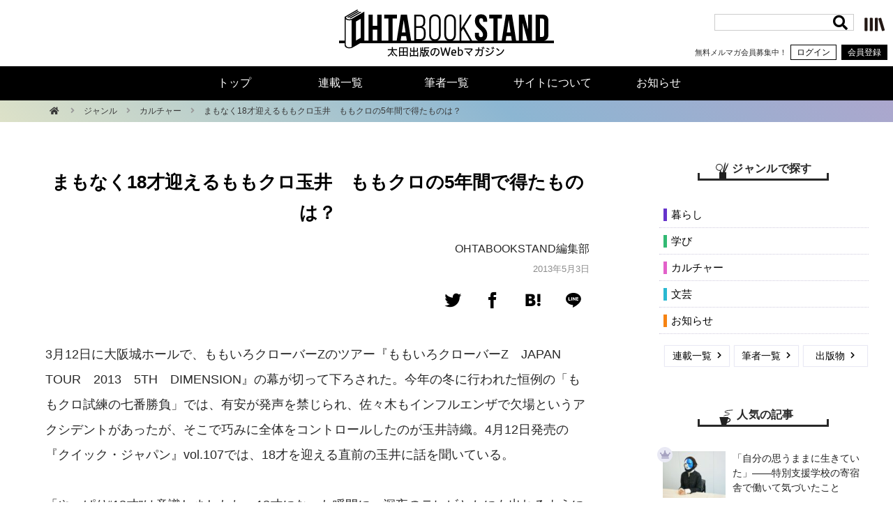

--- FILE ---
content_type: text/html; charset=utf-8
request_url: https://www.google.com/recaptcha/api2/anchor?ar=1&k=6Ld9zmocAAAAAOaCA7Hum5lrxstj6k4BsuFrnKWX&co=aHR0cHM6Ly9vaHRhYm9va3N0YW5kLmNvbTo0NDM.&hl=en&v=PoyoqOPhxBO7pBk68S4YbpHZ&size=invisible&anchor-ms=20000&execute-ms=30000&cb=hsmvq8xjbvpa
body_size: 48787
content:
<!DOCTYPE HTML><html dir="ltr" lang="en"><head><meta http-equiv="Content-Type" content="text/html; charset=UTF-8">
<meta http-equiv="X-UA-Compatible" content="IE=edge">
<title>reCAPTCHA</title>
<style type="text/css">
/* cyrillic-ext */
@font-face {
  font-family: 'Roboto';
  font-style: normal;
  font-weight: 400;
  font-stretch: 100%;
  src: url(//fonts.gstatic.com/s/roboto/v48/KFO7CnqEu92Fr1ME7kSn66aGLdTylUAMa3GUBHMdazTgWw.woff2) format('woff2');
  unicode-range: U+0460-052F, U+1C80-1C8A, U+20B4, U+2DE0-2DFF, U+A640-A69F, U+FE2E-FE2F;
}
/* cyrillic */
@font-face {
  font-family: 'Roboto';
  font-style: normal;
  font-weight: 400;
  font-stretch: 100%;
  src: url(//fonts.gstatic.com/s/roboto/v48/KFO7CnqEu92Fr1ME7kSn66aGLdTylUAMa3iUBHMdazTgWw.woff2) format('woff2');
  unicode-range: U+0301, U+0400-045F, U+0490-0491, U+04B0-04B1, U+2116;
}
/* greek-ext */
@font-face {
  font-family: 'Roboto';
  font-style: normal;
  font-weight: 400;
  font-stretch: 100%;
  src: url(//fonts.gstatic.com/s/roboto/v48/KFO7CnqEu92Fr1ME7kSn66aGLdTylUAMa3CUBHMdazTgWw.woff2) format('woff2');
  unicode-range: U+1F00-1FFF;
}
/* greek */
@font-face {
  font-family: 'Roboto';
  font-style: normal;
  font-weight: 400;
  font-stretch: 100%;
  src: url(//fonts.gstatic.com/s/roboto/v48/KFO7CnqEu92Fr1ME7kSn66aGLdTylUAMa3-UBHMdazTgWw.woff2) format('woff2');
  unicode-range: U+0370-0377, U+037A-037F, U+0384-038A, U+038C, U+038E-03A1, U+03A3-03FF;
}
/* math */
@font-face {
  font-family: 'Roboto';
  font-style: normal;
  font-weight: 400;
  font-stretch: 100%;
  src: url(//fonts.gstatic.com/s/roboto/v48/KFO7CnqEu92Fr1ME7kSn66aGLdTylUAMawCUBHMdazTgWw.woff2) format('woff2');
  unicode-range: U+0302-0303, U+0305, U+0307-0308, U+0310, U+0312, U+0315, U+031A, U+0326-0327, U+032C, U+032F-0330, U+0332-0333, U+0338, U+033A, U+0346, U+034D, U+0391-03A1, U+03A3-03A9, U+03B1-03C9, U+03D1, U+03D5-03D6, U+03F0-03F1, U+03F4-03F5, U+2016-2017, U+2034-2038, U+203C, U+2040, U+2043, U+2047, U+2050, U+2057, U+205F, U+2070-2071, U+2074-208E, U+2090-209C, U+20D0-20DC, U+20E1, U+20E5-20EF, U+2100-2112, U+2114-2115, U+2117-2121, U+2123-214F, U+2190, U+2192, U+2194-21AE, U+21B0-21E5, U+21F1-21F2, U+21F4-2211, U+2213-2214, U+2216-22FF, U+2308-230B, U+2310, U+2319, U+231C-2321, U+2336-237A, U+237C, U+2395, U+239B-23B7, U+23D0, U+23DC-23E1, U+2474-2475, U+25AF, U+25B3, U+25B7, U+25BD, U+25C1, U+25CA, U+25CC, U+25FB, U+266D-266F, U+27C0-27FF, U+2900-2AFF, U+2B0E-2B11, U+2B30-2B4C, U+2BFE, U+3030, U+FF5B, U+FF5D, U+1D400-1D7FF, U+1EE00-1EEFF;
}
/* symbols */
@font-face {
  font-family: 'Roboto';
  font-style: normal;
  font-weight: 400;
  font-stretch: 100%;
  src: url(//fonts.gstatic.com/s/roboto/v48/KFO7CnqEu92Fr1ME7kSn66aGLdTylUAMaxKUBHMdazTgWw.woff2) format('woff2');
  unicode-range: U+0001-000C, U+000E-001F, U+007F-009F, U+20DD-20E0, U+20E2-20E4, U+2150-218F, U+2190, U+2192, U+2194-2199, U+21AF, U+21E6-21F0, U+21F3, U+2218-2219, U+2299, U+22C4-22C6, U+2300-243F, U+2440-244A, U+2460-24FF, U+25A0-27BF, U+2800-28FF, U+2921-2922, U+2981, U+29BF, U+29EB, U+2B00-2BFF, U+4DC0-4DFF, U+FFF9-FFFB, U+10140-1018E, U+10190-1019C, U+101A0, U+101D0-101FD, U+102E0-102FB, U+10E60-10E7E, U+1D2C0-1D2D3, U+1D2E0-1D37F, U+1F000-1F0FF, U+1F100-1F1AD, U+1F1E6-1F1FF, U+1F30D-1F30F, U+1F315, U+1F31C, U+1F31E, U+1F320-1F32C, U+1F336, U+1F378, U+1F37D, U+1F382, U+1F393-1F39F, U+1F3A7-1F3A8, U+1F3AC-1F3AF, U+1F3C2, U+1F3C4-1F3C6, U+1F3CA-1F3CE, U+1F3D4-1F3E0, U+1F3ED, U+1F3F1-1F3F3, U+1F3F5-1F3F7, U+1F408, U+1F415, U+1F41F, U+1F426, U+1F43F, U+1F441-1F442, U+1F444, U+1F446-1F449, U+1F44C-1F44E, U+1F453, U+1F46A, U+1F47D, U+1F4A3, U+1F4B0, U+1F4B3, U+1F4B9, U+1F4BB, U+1F4BF, U+1F4C8-1F4CB, U+1F4D6, U+1F4DA, U+1F4DF, U+1F4E3-1F4E6, U+1F4EA-1F4ED, U+1F4F7, U+1F4F9-1F4FB, U+1F4FD-1F4FE, U+1F503, U+1F507-1F50B, U+1F50D, U+1F512-1F513, U+1F53E-1F54A, U+1F54F-1F5FA, U+1F610, U+1F650-1F67F, U+1F687, U+1F68D, U+1F691, U+1F694, U+1F698, U+1F6AD, U+1F6B2, U+1F6B9-1F6BA, U+1F6BC, U+1F6C6-1F6CF, U+1F6D3-1F6D7, U+1F6E0-1F6EA, U+1F6F0-1F6F3, U+1F6F7-1F6FC, U+1F700-1F7FF, U+1F800-1F80B, U+1F810-1F847, U+1F850-1F859, U+1F860-1F887, U+1F890-1F8AD, U+1F8B0-1F8BB, U+1F8C0-1F8C1, U+1F900-1F90B, U+1F93B, U+1F946, U+1F984, U+1F996, U+1F9E9, U+1FA00-1FA6F, U+1FA70-1FA7C, U+1FA80-1FA89, U+1FA8F-1FAC6, U+1FACE-1FADC, U+1FADF-1FAE9, U+1FAF0-1FAF8, U+1FB00-1FBFF;
}
/* vietnamese */
@font-face {
  font-family: 'Roboto';
  font-style: normal;
  font-weight: 400;
  font-stretch: 100%;
  src: url(//fonts.gstatic.com/s/roboto/v48/KFO7CnqEu92Fr1ME7kSn66aGLdTylUAMa3OUBHMdazTgWw.woff2) format('woff2');
  unicode-range: U+0102-0103, U+0110-0111, U+0128-0129, U+0168-0169, U+01A0-01A1, U+01AF-01B0, U+0300-0301, U+0303-0304, U+0308-0309, U+0323, U+0329, U+1EA0-1EF9, U+20AB;
}
/* latin-ext */
@font-face {
  font-family: 'Roboto';
  font-style: normal;
  font-weight: 400;
  font-stretch: 100%;
  src: url(//fonts.gstatic.com/s/roboto/v48/KFO7CnqEu92Fr1ME7kSn66aGLdTylUAMa3KUBHMdazTgWw.woff2) format('woff2');
  unicode-range: U+0100-02BA, U+02BD-02C5, U+02C7-02CC, U+02CE-02D7, U+02DD-02FF, U+0304, U+0308, U+0329, U+1D00-1DBF, U+1E00-1E9F, U+1EF2-1EFF, U+2020, U+20A0-20AB, U+20AD-20C0, U+2113, U+2C60-2C7F, U+A720-A7FF;
}
/* latin */
@font-face {
  font-family: 'Roboto';
  font-style: normal;
  font-weight: 400;
  font-stretch: 100%;
  src: url(//fonts.gstatic.com/s/roboto/v48/KFO7CnqEu92Fr1ME7kSn66aGLdTylUAMa3yUBHMdazQ.woff2) format('woff2');
  unicode-range: U+0000-00FF, U+0131, U+0152-0153, U+02BB-02BC, U+02C6, U+02DA, U+02DC, U+0304, U+0308, U+0329, U+2000-206F, U+20AC, U+2122, U+2191, U+2193, U+2212, U+2215, U+FEFF, U+FFFD;
}
/* cyrillic-ext */
@font-face {
  font-family: 'Roboto';
  font-style: normal;
  font-weight: 500;
  font-stretch: 100%;
  src: url(//fonts.gstatic.com/s/roboto/v48/KFO7CnqEu92Fr1ME7kSn66aGLdTylUAMa3GUBHMdazTgWw.woff2) format('woff2');
  unicode-range: U+0460-052F, U+1C80-1C8A, U+20B4, U+2DE0-2DFF, U+A640-A69F, U+FE2E-FE2F;
}
/* cyrillic */
@font-face {
  font-family: 'Roboto';
  font-style: normal;
  font-weight: 500;
  font-stretch: 100%;
  src: url(//fonts.gstatic.com/s/roboto/v48/KFO7CnqEu92Fr1ME7kSn66aGLdTylUAMa3iUBHMdazTgWw.woff2) format('woff2');
  unicode-range: U+0301, U+0400-045F, U+0490-0491, U+04B0-04B1, U+2116;
}
/* greek-ext */
@font-face {
  font-family: 'Roboto';
  font-style: normal;
  font-weight: 500;
  font-stretch: 100%;
  src: url(//fonts.gstatic.com/s/roboto/v48/KFO7CnqEu92Fr1ME7kSn66aGLdTylUAMa3CUBHMdazTgWw.woff2) format('woff2');
  unicode-range: U+1F00-1FFF;
}
/* greek */
@font-face {
  font-family: 'Roboto';
  font-style: normal;
  font-weight: 500;
  font-stretch: 100%;
  src: url(//fonts.gstatic.com/s/roboto/v48/KFO7CnqEu92Fr1ME7kSn66aGLdTylUAMa3-UBHMdazTgWw.woff2) format('woff2');
  unicode-range: U+0370-0377, U+037A-037F, U+0384-038A, U+038C, U+038E-03A1, U+03A3-03FF;
}
/* math */
@font-face {
  font-family: 'Roboto';
  font-style: normal;
  font-weight: 500;
  font-stretch: 100%;
  src: url(//fonts.gstatic.com/s/roboto/v48/KFO7CnqEu92Fr1ME7kSn66aGLdTylUAMawCUBHMdazTgWw.woff2) format('woff2');
  unicode-range: U+0302-0303, U+0305, U+0307-0308, U+0310, U+0312, U+0315, U+031A, U+0326-0327, U+032C, U+032F-0330, U+0332-0333, U+0338, U+033A, U+0346, U+034D, U+0391-03A1, U+03A3-03A9, U+03B1-03C9, U+03D1, U+03D5-03D6, U+03F0-03F1, U+03F4-03F5, U+2016-2017, U+2034-2038, U+203C, U+2040, U+2043, U+2047, U+2050, U+2057, U+205F, U+2070-2071, U+2074-208E, U+2090-209C, U+20D0-20DC, U+20E1, U+20E5-20EF, U+2100-2112, U+2114-2115, U+2117-2121, U+2123-214F, U+2190, U+2192, U+2194-21AE, U+21B0-21E5, U+21F1-21F2, U+21F4-2211, U+2213-2214, U+2216-22FF, U+2308-230B, U+2310, U+2319, U+231C-2321, U+2336-237A, U+237C, U+2395, U+239B-23B7, U+23D0, U+23DC-23E1, U+2474-2475, U+25AF, U+25B3, U+25B7, U+25BD, U+25C1, U+25CA, U+25CC, U+25FB, U+266D-266F, U+27C0-27FF, U+2900-2AFF, U+2B0E-2B11, U+2B30-2B4C, U+2BFE, U+3030, U+FF5B, U+FF5D, U+1D400-1D7FF, U+1EE00-1EEFF;
}
/* symbols */
@font-face {
  font-family: 'Roboto';
  font-style: normal;
  font-weight: 500;
  font-stretch: 100%;
  src: url(//fonts.gstatic.com/s/roboto/v48/KFO7CnqEu92Fr1ME7kSn66aGLdTylUAMaxKUBHMdazTgWw.woff2) format('woff2');
  unicode-range: U+0001-000C, U+000E-001F, U+007F-009F, U+20DD-20E0, U+20E2-20E4, U+2150-218F, U+2190, U+2192, U+2194-2199, U+21AF, U+21E6-21F0, U+21F3, U+2218-2219, U+2299, U+22C4-22C6, U+2300-243F, U+2440-244A, U+2460-24FF, U+25A0-27BF, U+2800-28FF, U+2921-2922, U+2981, U+29BF, U+29EB, U+2B00-2BFF, U+4DC0-4DFF, U+FFF9-FFFB, U+10140-1018E, U+10190-1019C, U+101A0, U+101D0-101FD, U+102E0-102FB, U+10E60-10E7E, U+1D2C0-1D2D3, U+1D2E0-1D37F, U+1F000-1F0FF, U+1F100-1F1AD, U+1F1E6-1F1FF, U+1F30D-1F30F, U+1F315, U+1F31C, U+1F31E, U+1F320-1F32C, U+1F336, U+1F378, U+1F37D, U+1F382, U+1F393-1F39F, U+1F3A7-1F3A8, U+1F3AC-1F3AF, U+1F3C2, U+1F3C4-1F3C6, U+1F3CA-1F3CE, U+1F3D4-1F3E0, U+1F3ED, U+1F3F1-1F3F3, U+1F3F5-1F3F7, U+1F408, U+1F415, U+1F41F, U+1F426, U+1F43F, U+1F441-1F442, U+1F444, U+1F446-1F449, U+1F44C-1F44E, U+1F453, U+1F46A, U+1F47D, U+1F4A3, U+1F4B0, U+1F4B3, U+1F4B9, U+1F4BB, U+1F4BF, U+1F4C8-1F4CB, U+1F4D6, U+1F4DA, U+1F4DF, U+1F4E3-1F4E6, U+1F4EA-1F4ED, U+1F4F7, U+1F4F9-1F4FB, U+1F4FD-1F4FE, U+1F503, U+1F507-1F50B, U+1F50D, U+1F512-1F513, U+1F53E-1F54A, U+1F54F-1F5FA, U+1F610, U+1F650-1F67F, U+1F687, U+1F68D, U+1F691, U+1F694, U+1F698, U+1F6AD, U+1F6B2, U+1F6B9-1F6BA, U+1F6BC, U+1F6C6-1F6CF, U+1F6D3-1F6D7, U+1F6E0-1F6EA, U+1F6F0-1F6F3, U+1F6F7-1F6FC, U+1F700-1F7FF, U+1F800-1F80B, U+1F810-1F847, U+1F850-1F859, U+1F860-1F887, U+1F890-1F8AD, U+1F8B0-1F8BB, U+1F8C0-1F8C1, U+1F900-1F90B, U+1F93B, U+1F946, U+1F984, U+1F996, U+1F9E9, U+1FA00-1FA6F, U+1FA70-1FA7C, U+1FA80-1FA89, U+1FA8F-1FAC6, U+1FACE-1FADC, U+1FADF-1FAE9, U+1FAF0-1FAF8, U+1FB00-1FBFF;
}
/* vietnamese */
@font-face {
  font-family: 'Roboto';
  font-style: normal;
  font-weight: 500;
  font-stretch: 100%;
  src: url(//fonts.gstatic.com/s/roboto/v48/KFO7CnqEu92Fr1ME7kSn66aGLdTylUAMa3OUBHMdazTgWw.woff2) format('woff2');
  unicode-range: U+0102-0103, U+0110-0111, U+0128-0129, U+0168-0169, U+01A0-01A1, U+01AF-01B0, U+0300-0301, U+0303-0304, U+0308-0309, U+0323, U+0329, U+1EA0-1EF9, U+20AB;
}
/* latin-ext */
@font-face {
  font-family: 'Roboto';
  font-style: normal;
  font-weight: 500;
  font-stretch: 100%;
  src: url(//fonts.gstatic.com/s/roboto/v48/KFO7CnqEu92Fr1ME7kSn66aGLdTylUAMa3KUBHMdazTgWw.woff2) format('woff2');
  unicode-range: U+0100-02BA, U+02BD-02C5, U+02C7-02CC, U+02CE-02D7, U+02DD-02FF, U+0304, U+0308, U+0329, U+1D00-1DBF, U+1E00-1E9F, U+1EF2-1EFF, U+2020, U+20A0-20AB, U+20AD-20C0, U+2113, U+2C60-2C7F, U+A720-A7FF;
}
/* latin */
@font-face {
  font-family: 'Roboto';
  font-style: normal;
  font-weight: 500;
  font-stretch: 100%;
  src: url(//fonts.gstatic.com/s/roboto/v48/KFO7CnqEu92Fr1ME7kSn66aGLdTylUAMa3yUBHMdazQ.woff2) format('woff2');
  unicode-range: U+0000-00FF, U+0131, U+0152-0153, U+02BB-02BC, U+02C6, U+02DA, U+02DC, U+0304, U+0308, U+0329, U+2000-206F, U+20AC, U+2122, U+2191, U+2193, U+2212, U+2215, U+FEFF, U+FFFD;
}
/* cyrillic-ext */
@font-face {
  font-family: 'Roboto';
  font-style: normal;
  font-weight: 900;
  font-stretch: 100%;
  src: url(//fonts.gstatic.com/s/roboto/v48/KFO7CnqEu92Fr1ME7kSn66aGLdTylUAMa3GUBHMdazTgWw.woff2) format('woff2');
  unicode-range: U+0460-052F, U+1C80-1C8A, U+20B4, U+2DE0-2DFF, U+A640-A69F, U+FE2E-FE2F;
}
/* cyrillic */
@font-face {
  font-family: 'Roboto';
  font-style: normal;
  font-weight: 900;
  font-stretch: 100%;
  src: url(//fonts.gstatic.com/s/roboto/v48/KFO7CnqEu92Fr1ME7kSn66aGLdTylUAMa3iUBHMdazTgWw.woff2) format('woff2');
  unicode-range: U+0301, U+0400-045F, U+0490-0491, U+04B0-04B1, U+2116;
}
/* greek-ext */
@font-face {
  font-family: 'Roboto';
  font-style: normal;
  font-weight: 900;
  font-stretch: 100%;
  src: url(//fonts.gstatic.com/s/roboto/v48/KFO7CnqEu92Fr1ME7kSn66aGLdTylUAMa3CUBHMdazTgWw.woff2) format('woff2');
  unicode-range: U+1F00-1FFF;
}
/* greek */
@font-face {
  font-family: 'Roboto';
  font-style: normal;
  font-weight: 900;
  font-stretch: 100%;
  src: url(//fonts.gstatic.com/s/roboto/v48/KFO7CnqEu92Fr1ME7kSn66aGLdTylUAMa3-UBHMdazTgWw.woff2) format('woff2');
  unicode-range: U+0370-0377, U+037A-037F, U+0384-038A, U+038C, U+038E-03A1, U+03A3-03FF;
}
/* math */
@font-face {
  font-family: 'Roboto';
  font-style: normal;
  font-weight: 900;
  font-stretch: 100%;
  src: url(//fonts.gstatic.com/s/roboto/v48/KFO7CnqEu92Fr1ME7kSn66aGLdTylUAMawCUBHMdazTgWw.woff2) format('woff2');
  unicode-range: U+0302-0303, U+0305, U+0307-0308, U+0310, U+0312, U+0315, U+031A, U+0326-0327, U+032C, U+032F-0330, U+0332-0333, U+0338, U+033A, U+0346, U+034D, U+0391-03A1, U+03A3-03A9, U+03B1-03C9, U+03D1, U+03D5-03D6, U+03F0-03F1, U+03F4-03F5, U+2016-2017, U+2034-2038, U+203C, U+2040, U+2043, U+2047, U+2050, U+2057, U+205F, U+2070-2071, U+2074-208E, U+2090-209C, U+20D0-20DC, U+20E1, U+20E5-20EF, U+2100-2112, U+2114-2115, U+2117-2121, U+2123-214F, U+2190, U+2192, U+2194-21AE, U+21B0-21E5, U+21F1-21F2, U+21F4-2211, U+2213-2214, U+2216-22FF, U+2308-230B, U+2310, U+2319, U+231C-2321, U+2336-237A, U+237C, U+2395, U+239B-23B7, U+23D0, U+23DC-23E1, U+2474-2475, U+25AF, U+25B3, U+25B7, U+25BD, U+25C1, U+25CA, U+25CC, U+25FB, U+266D-266F, U+27C0-27FF, U+2900-2AFF, U+2B0E-2B11, U+2B30-2B4C, U+2BFE, U+3030, U+FF5B, U+FF5D, U+1D400-1D7FF, U+1EE00-1EEFF;
}
/* symbols */
@font-face {
  font-family: 'Roboto';
  font-style: normal;
  font-weight: 900;
  font-stretch: 100%;
  src: url(//fonts.gstatic.com/s/roboto/v48/KFO7CnqEu92Fr1ME7kSn66aGLdTylUAMaxKUBHMdazTgWw.woff2) format('woff2');
  unicode-range: U+0001-000C, U+000E-001F, U+007F-009F, U+20DD-20E0, U+20E2-20E4, U+2150-218F, U+2190, U+2192, U+2194-2199, U+21AF, U+21E6-21F0, U+21F3, U+2218-2219, U+2299, U+22C4-22C6, U+2300-243F, U+2440-244A, U+2460-24FF, U+25A0-27BF, U+2800-28FF, U+2921-2922, U+2981, U+29BF, U+29EB, U+2B00-2BFF, U+4DC0-4DFF, U+FFF9-FFFB, U+10140-1018E, U+10190-1019C, U+101A0, U+101D0-101FD, U+102E0-102FB, U+10E60-10E7E, U+1D2C0-1D2D3, U+1D2E0-1D37F, U+1F000-1F0FF, U+1F100-1F1AD, U+1F1E6-1F1FF, U+1F30D-1F30F, U+1F315, U+1F31C, U+1F31E, U+1F320-1F32C, U+1F336, U+1F378, U+1F37D, U+1F382, U+1F393-1F39F, U+1F3A7-1F3A8, U+1F3AC-1F3AF, U+1F3C2, U+1F3C4-1F3C6, U+1F3CA-1F3CE, U+1F3D4-1F3E0, U+1F3ED, U+1F3F1-1F3F3, U+1F3F5-1F3F7, U+1F408, U+1F415, U+1F41F, U+1F426, U+1F43F, U+1F441-1F442, U+1F444, U+1F446-1F449, U+1F44C-1F44E, U+1F453, U+1F46A, U+1F47D, U+1F4A3, U+1F4B0, U+1F4B3, U+1F4B9, U+1F4BB, U+1F4BF, U+1F4C8-1F4CB, U+1F4D6, U+1F4DA, U+1F4DF, U+1F4E3-1F4E6, U+1F4EA-1F4ED, U+1F4F7, U+1F4F9-1F4FB, U+1F4FD-1F4FE, U+1F503, U+1F507-1F50B, U+1F50D, U+1F512-1F513, U+1F53E-1F54A, U+1F54F-1F5FA, U+1F610, U+1F650-1F67F, U+1F687, U+1F68D, U+1F691, U+1F694, U+1F698, U+1F6AD, U+1F6B2, U+1F6B9-1F6BA, U+1F6BC, U+1F6C6-1F6CF, U+1F6D3-1F6D7, U+1F6E0-1F6EA, U+1F6F0-1F6F3, U+1F6F7-1F6FC, U+1F700-1F7FF, U+1F800-1F80B, U+1F810-1F847, U+1F850-1F859, U+1F860-1F887, U+1F890-1F8AD, U+1F8B0-1F8BB, U+1F8C0-1F8C1, U+1F900-1F90B, U+1F93B, U+1F946, U+1F984, U+1F996, U+1F9E9, U+1FA00-1FA6F, U+1FA70-1FA7C, U+1FA80-1FA89, U+1FA8F-1FAC6, U+1FACE-1FADC, U+1FADF-1FAE9, U+1FAF0-1FAF8, U+1FB00-1FBFF;
}
/* vietnamese */
@font-face {
  font-family: 'Roboto';
  font-style: normal;
  font-weight: 900;
  font-stretch: 100%;
  src: url(//fonts.gstatic.com/s/roboto/v48/KFO7CnqEu92Fr1ME7kSn66aGLdTylUAMa3OUBHMdazTgWw.woff2) format('woff2');
  unicode-range: U+0102-0103, U+0110-0111, U+0128-0129, U+0168-0169, U+01A0-01A1, U+01AF-01B0, U+0300-0301, U+0303-0304, U+0308-0309, U+0323, U+0329, U+1EA0-1EF9, U+20AB;
}
/* latin-ext */
@font-face {
  font-family: 'Roboto';
  font-style: normal;
  font-weight: 900;
  font-stretch: 100%;
  src: url(//fonts.gstatic.com/s/roboto/v48/KFO7CnqEu92Fr1ME7kSn66aGLdTylUAMa3KUBHMdazTgWw.woff2) format('woff2');
  unicode-range: U+0100-02BA, U+02BD-02C5, U+02C7-02CC, U+02CE-02D7, U+02DD-02FF, U+0304, U+0308, U+0329, U+1D00-1DBF, U+1E00-1E9F, U+1EF2-1EFF, U+2020, U+20A0-20AB, U+20AD-20C0, U+2113, U+2C60-2C7F, U+A720-A7FF;
}
/* latin */
@font-face {
  font-family: 'Roboto';
  font-style: normal;
  font-weight: 900;
  font-stretch: 100%;
  src: url(//fonts.gstatic.com/s/roboto/v48/KFO7CnqEu92Fr1ME7kSn66aGLdTylUAMa3yUBHMdazQ.woff2) format('woff2');
  unicode-range: U+0000-00FF, U+0131, U+0152-0153, U+02BB-02BC, U+02C6, U+02DA, U+02DC, U+0304, U+0308, U+0329, U+2000-206F, U+20AC, U+2122, U+2191, U+2193, U+2212, U+2215, U+FEFF, U+FFFD;
}

</style>
<link rel="stylesheet" type="text/css" href="https://www.gstatic.com/recaptcha/releases/PoyoqOPhxBO7pBk68S4YbpHZ/styles__ltr.css">
<script nonce="mZM95uNZXPKdwEQJpLSofA" type="text/javascript">window['__recaptcha_api'] = 'https://www.google.com/recaptcha/api2/';</script>
<script type="text/javascript" src="https://www.gstatic.com/recaptcha/releases/PoyoqOPhxBO7pBk68S4YbpHZ/recaptcha__en.js" nonce="mZM95uNZXPKdwEQJpLSofA">
      
    </script></head>
<body><div id="rc-anchor-alert" class="rc-anchor-alert"></div>
<input type="hidden" id="recaptcha-token" value="[base64]">
<script type="text/javascript" nonce="mZM95uNZXPKdwEQJpLSofA">
      recaptcha.anchor.Main.init("[\x22ainput\x22,[\x22bgdata\x22,\x22\x22,\[base64]/[base64]/[base64]/[base64]/[base64]/UltsKytdPUU6KEU8MjA0OD9SW2wrK109RT4+NnwxOTI6KChFJjY0NTEyKT09NTUyOTYmJk0rMTxjLmxlbmd0aCYmKGMuY2hhckNvZGVBdChNKzEpJjY0NTEyKT09NTYzMjA/[base64]/[base64]/[base64]/[base64]/[base64]/[base64]/[base64]\x22,\[base64]\x22,\x22wrVvei0ow4wuw4zDlMOYC8Obw7nCkBDDg38YWlHDocKuNDtiw5XCrTfCqMKfwoQBbyHDmMO8OknCr8O1JnQ/[base64]/Dh8OUwo3Ch8KqwqHDg8OvV8KPwpEDUMKpw5MjwqfChx8vwpRmw5DDsTLDohsVB8OEOcOaTylVwp0aaMKOEsO5eSRPFn7DgRPDlkTCoTvDo8OsUcOWwo3DqgdswpMtSMKiEQfCksOkw4RQbW9xw7Ikw5ZcYMO/wosIIlfDlyQ2wqF/wrQ0ZGEpw6nDq8O2R3/ClTfCusKCRMK/[base64]/Lwc4X8O2NcOuLDXCkT40BHNVGT4rB8KQwoN0w58mwp/DgsOxLMKPOMO8w7TCvcOZfGzDjsKfw6vDsio6wo5Mw6HCq8KwOMKuEMOUPSJ6wqVlf8O5Hk8jwqzDuT/DnkZpwoVwLDDDs8KJJWVEEgPDk8OHwrM7P8Ksw6vCmMObw4jDtwMLZknCjMKswofDtUAvwr3DsMO3wpQmwqXDrMKxwoXCl8KsRTogwqLClnzDuE4ywq/CrcKHwoYRBsKHw4dyGcKewqMkGsKbwrDCj8KsaMO0P8Kuw5fCjX/DocKDw7oWd8OPOsKVRsOcw7nChMOTCcOiSDLDvjQaw5RBw7LDq8O7JcOoJMOZJsOaGVsYVTzCnQbCi8K/LS5Ow5c/w4fDhXZtKwLCjAtodsOIFcOlw5nDq8Olwo3CpC/Cj2rDmllgw5nCpiTCvsOswo3DrS/Dq8K1wqFyw6d/w4Eqw7Q6FA/CrBfDgVMjw5HCiApCC8OgwpEgwp5UMsKbw6zCo8OyPsK9wr7Dgg3CmgbCnDbDlsKxESUuwqhLWXIiwoTDonojMhvCk8K+O8KXNUfDhsOER8OJQsKmQ1bDliXCrMOaZ0smRcOqc8KRworDoX/Ds1MNwqrDhMORbcOhw53CinPDicODw5vDhMKALsOUw7PCpjFjw5FBEsKFw4jDgVNCS3nDrS12w5vDm8KObcOtw7/Ds8K0CMKWw5JLXMOXfsK0B8K9P209wqc/wohBwqt5wofDtEFgwpQSak7Cim4NwrbDgMKVGScnTVRbfAzDrMOQwr3DgAB0wrgcTz99MFVQwpZ6dnImG3NVNG3CoRh4w53DlQPCnMKzw7bCjF5meBonwrPDsE3CksODw551w6Jvw5DDucKxwrc/fRPCn8KcwqIGwrw0wqrCkcK9wprDsll/Qwhuw55wPUsSWQDDjsK2wpBYbmFwI2oXw7LCpHjDn1TDri7CigrDhcKMbScgw5rDoi10w5rCjcOrFQbClMOlXsKJwqBRWMK8wrdDHA/DrnPCjCLDuxgdwrxJw48TacO+w4w5wqhzFBBjw63ChhnDpEsVw6F+IxjCs8KpQBQZwq0uXcO/[base64]/wq/Dj0XCp8KLZnIZLBjDqMKxJ8OGwqTDoMKuURzCrj7DvEdkw4HCgsOyw7onwrrCk1jDl2/DmhNpeHwAI8KxUMOTZsOZw7w4woEWMCzDkE8uw7FTEkPDrMONwpZGSsKPwoYFRGNMw4FTw6YwEsOqPA7CmzNpesKUWyAbN8Krw6kZwobDmsOybXPDnR7Cgk/DosO3DVjCnMOgw6HCoyPCvsOdw4fDqDRXw53Cn8OZPxdqwpkzw7gKCBLDvEcLPsOZw6dfwrLDoQlBw5FeX8OpdcKqwrTCrcKRwr/[base64]/AMOaw4bCjRAfw6F3wp7DngFqw4waWANdV8Ofwr92w7Iaw60bI1d1w6EYwqduYU4JBcOxw4TDlERAw699ez06V1jDs8KAw7xSSMO9J8OZPsO3HcKQwpfCiyoRw5/[base64]/CulxLwrZqFU7DjsKxw6DDrsKafwkiZCpYwq96PMKJwq0fKcOtwqTDv8KhwpnDh8Kpw4Nsw7PDvcOmwr1Ewp1lwqbCsCANBsKhQkNMwqvDu8OUwpoDw4J9w5TDpD5KbcKoF8O6ERwuAVtqPH8ZXgjDqz/[base64]/Cp8Oaw7BXwoTCiMK5AsOdViLCg8OOA1RdHFgTecOHJVsvw6h7I8O0wqTCkFpME2rCqRfCpQUASsKpwqNxeEsQZCbChcKxw4EaAcKEQsOSbzRLw6RWwp7DnR7Ck8KYw7vDv8Kxw4HCgRxEwrHCkWdtwofDo8KPYcKKw57CkcK3Um/CtMKvYMK0IMKDw7V1Y8OENWLDicKWVifDncKnw7LDkMOyaMO7w47Dr1rDh8OdTsKhw6YeD3zChsOFacK4w7VLw5J9wrEsSMK2VTN1wpRsw6M/EcK4wpzDuUwBWsOacjdNwqfDi8KZwpIxw6dkw5IrwrLCtsO9dcOlOsOFwoJOwobCt37Ck8O/ETh9U8OnLMK+XklPVmXDn8OycMKiw7QeN8KFwq5ZwpVLwqlSZMKOwrzCucO2wqY+EcKLesORNRfDh8KTwofDt8KywoTCiH5pLcKkwp3ClnEGw43Dr8O/KMOhw6fCksO5SWxsw53CjzMsw7zCjsKxcmwYS8OOeTDDo8KBwqHDkQNDbMKVCCXDvsKzaA8XbMO4I0Mcw6zCu0cOw4dLCGzDl8Kuw7fDhcKew77CvcOZL8Ofw7HCt8OPf8O7w6/CsMKLwrPDqwVLA8O5w5PDjMOpw7h/GjoYfcOzw7LDlQEsw5pUw5bDjWF2wojDtmTCrsKFw7rCi8OPwobCtcKEfMOPfMKqXsOGwqZiwpd2w4l/[base64]/DiMOpw5xwwprDt2AQwoRTVMKCcsOreMKCwpDDjsKjJRnCrWUqwpl1wo4PwoICw6VGMsOdw7XCtjowMsOLG0TDncKWNlXDm25KU3LDuAnDsWbDrMODwqBuwq8LFQnDkGYdw7/[base64]/[base64]/cMOJwopnEcOVaMOowrMOwqHDoMOSwofDoyXDoRTDgAHDminCu8OLREjDrcOfw6JsZ1rDtzDCgkTDrDbDiyALwo/CkMKEDE02wo8Yw5XDr8ORwrsREcKFf8Ksw50+wqtlQcKww5/CrcKpw7xLRsKvcg/[base64]/wrPDq3YlBcOiAcKnwqI9wqDDm3TDuzUCw7DDp8KiUMOiNMODw71Iw6xMfMO0GQgYwogcLx7DmcKEw7R6H8K3wr7Dv1gGDsOIwrXDssOrw5/DglwwfcK9LcOfwo8SMVQVw7cRwpzDs8KywpQ6aznCpSXDlsKHw6VZwp9wwovDsSh6P8OTW0gww5nDiQnDgcOpw7cRw6TCjMOAf1h5VMKfwrPDgsK/FcOjw5Ndw5Unw6FLa8Omw4PCgMKMw5TCvcOvwrseD8OuNjvCiytxwrcjw6RPDcKDKz1zOQnCtcK1Qg5PFlh/[base64]/Ds8Oxw7jCocOhw6FQNMO3w43Ck1MtwprDlcKGUnTCuDw1QyrCrFPCqsOnw71UciHDkHPCq8KewrAgw53Di0bDg38mwrfCpn3Ck8OqEk0GB2rCmwrDqMOcwr/CscKRUXbDr1XDqMO8VcOMw6zCsDFkw4c2EsKod1RrT8K4wos7wq/Cljx+M8KOXTFKwp3CrcO9wrvDkMO3woLCjcO1wq50KMKEw5Avw6PCpMOURWchwoPDpsOZwpjDuMKlVcKXwrYZEgg7w7UNwqENOShCw4ocLcK1w70CBBXDjxFcaCXCssKPw4/CncKxw6hpbFjCtDDCngXDtsOldzHCkAjClsKew7V5w7TDt8KkdMKHwq0JHRVZworDkcKJYhNnOcKGIcO9PxLCjMOjwpp6PsOXNB8Kw7zDsMOsY8OdwozCsWLCr190eS0mdVPDmsKdwqvCvUAeesOcEcOMw7XDs8ORN8KpwqgiJMOJwrwxwoVtwpnDusK/BsKVwpHDgcKXJMKew5PCg8OQw6PDugnDlzljw5VsEsKEwr3CsMOQecKiw63Dk8O4ATJuw6LCo8OfV8O0IcKgwopQUsKjHcONw7JmT8OFfygCw4XCkcOBNGwvScKmw5fCpzxDR2/CocOVGcOvZ1wQR0rDocKwIR9IfAcfBcKleH/DisO/[base64]/F8KoO3UOwqvDn8KPw6HCiMOyw5o/[base64]/[base64]/Cg8Ktw67CjQjDpg9/CsK+GH3Di2bCrsKNw5AGSMKuVjAmacKkw7fCmQLDtcK6OMOcwq3DlcKOwp8rfjfCtk/DkSgMwr12wrHDgMK5wr3CtcKrw6bDrQZsSsKreksyP2/Dj0ENw4DDlVbDt0zCo8K6woRaw4kKHMOEesKAaMKsw69BYAjDicKMw6lSX8K6ezTCssKQwobDo8OpWz7CgyYcTMO7w6nClXPCj3PDgBXCssKDE8OKw4h5OsOwXhJeHsO/[base64]/dlfCvn7CuEkzwohtw4bDiMKyw6fDsV/DvMKow7PCqMOew5RJc8OWG8O8VB9KM2AmecKgwo9QwqN+wqImwr81w7NJw5Itw6/DvsKDGAdkwrRAQgDDsMK3CcKsw4TDrMK3J8K9SDzDgjXCncOmYgfCncKJwo/Ct8OqesOYesOuD8KLTwfDqcKfSg4QwohpNsOiw4YpwqjDiMOaGDhewrg4fsKpRsKgEDTDoTTDusOrB8OiScK1dsKfVGNuwrEwwqMPw7lZWsOlw7nCq0/DtsKDw5nCjcKaw7XCkMKOw4XDrcO/wqHDmigyDTFDLsO9w4snOEXCmyDCvTTCgcKjTMKDw4UMIMKfJsKmQMOMbWRudsOgDFFTbxvCmTzDizZrC8ODw7HDrcOWw4Y4H37DrEM7wojDtCzCg1J5w7rDhcOUVmDCnkvCkMKidU/DjE7DrsO3a8OybcKIw7/DnsKQwq0bw7/ChMOpUgHDqjXCnzjDjhBvw7PCg0ZVT2kSVsOkT8KMw7HDlsKsJ8OGwpc4KsO/wrzDkMKOw47DksKlwoLCrT7CgB/[base64]/wrDDuQXDt8KUw7jCulZFw4oFwqvCpsK3w6zDiXvDrxd7w6jCmcOawoEbwpvDlW4Jw7rCkC9iHsOwGsORw6VWw7JAw6zCusO4Didnwq9Xw4nCkj3DrnvDhBLDlkASwp0hUcKdQ0LDgRsfJ2Ihb8KxwrbCpzhQw5jDlsOFw5XCkFpEZmo1w7jCs3/DkUICJQ5BZsK7wowUMMOAwr3DmiMmDMOLwrnCi8KoccO3IcOnwplIT8OMG1IefsOiwr/[base64]/DuhHCoi/[base64]/CkMOYw70Sw5zCtMKKQSrDp1LDsknChsKmYsOAw4ZLw71bwqVqw4gEw5wew5jDksKESMOQwpbDr8KBT8KKacKkDMKYDsO/w6PChGpQw4ovwp9kwq/Dk3/Dh2nCghXDoEfChx3CiBI7fWojwrHCjzPDkMKKIS0sBCPDssKCaH7DsiPDhE3DpMKvw5DCqcK0amnClxc4w7dhwqRLwo09wrtzE8OSKV8rXXDCmsO5wrRcw5AEVMOBwpBrwqXDty7CtMOwfMKvw6bDgsKtH8KKw4nCnsOOVMKLSsOMw7LChMKcwqA/w54fwqDDtm4jwq/Cgw7Cs8K8wrxNw4nCgcONUVHCk8OhDC3DlHvCv8OVOy7Ci8OIw7DDsUI+wpNWw75/PsKwU3cRVnM6wqlbwr/DkC8wU8OpNMKZacOTw4vCq8OOQCzChMOvM8KYQcK3wqM7wrp2wr/CtsOTwqxJwqLDmsONwpUHw4bCsE/CuDVdwqsKwoMEw4/DqjQHdcKFw6/CqcOwSlZQS8OSw50kw67Cn3lnwrHDlMOTw6XCkcKTworDuMK9GsKAw79cwpg4w757w7vCs2tJwojCgVnDu2DDv0hfUcO6w45Iw7gqUsOgwpDDssOGSWjCvnwlKgrDr8ODa8Klw4XDkT7DkyRJIcKgw6p7w6NVNSIEw5zDncONcsOQS8KTwrR5wq/[base64]/w5bDtMOtEMKuc8KTHWXCmTLDmMOtYV5iPXoNw6FuJz3DksOIWsOswojDr3bDjsKOwp3DqMOQwpnCrhjDmsKiC2jCmsKmw7/Ct8OmwqvDmsOaIE3CrnjDlsOGw6XCocORZ8K4wo/Dr2MqO0AQVMO5LH1SK8OeIcObMl57wqDCpcOfVsKvXBkNw4PDgxBTwqkyWcKrwpjDvS4nw5kXVMKPw7jCp8OGw7fCn8KSAsK1QBlTFnfDucOow7wfwp9wVlosw7/[base64]/Du23CmnoxwrTCv8Oiw7XCu8KRw7peK3h2RVvDshVRX8KeY2PDjsKDSgFNT8Kdwo8kCQMeecOpw7/[base64]/DrybDnMKawrXCql3Dm1fDohAUZTwoVTcyVsKowoVpwoleLjkQw7zCjj9awq7CmGFtw5MKIkvDlEsFw57CgsKcw5pqKlTCuU3DlsKFKcKJwq/Dp2E9HsKrwrPDsMKyHGs9w47Ci8OeVcOrwo/[base64]/CpMOcw6M0w6LDhcKMwovClcKvw4jCmsKbw5NTwpbDn8Ofb2oSbMK2wrXDqMK3w40XFiQow6FaQVrCvi3Dp8OSw6XCjcKGfcKeYTPDsk4rwqgFw6t7wobCgzLDs8O+YijDtELDvcOiwpDDpRrCkGjCqcO2wpFLOBHChDAZwp5/w5xLw7N5LMOSLwJiw5HCmcKpw6/CsX/Ch13ChzrCkkbClUdad8O3XkFiEcOfw73Diw9mw4/CijjCtsK6AsKrclPCiMOnwr/[base64]/eG8cwpvDjj3DncOBwpbDsMKMFTFyw7nDk8Onw4nCo3nDpzxbwqguesOhdcOwwrTCn8KCwp/CvmTCosOYXcKVC8Kuw7HDtUtKMkZYfcKmTsKfR8KNw7fChsO1w6k6w79jw4vDkwUpwrnCpWnDslPCtW7CuWYlw5LChMKiMsKawppJRUQVw5/CrcKnCGnCrjNNwq8SwrR5LsKVJ3xqScOpPFvCljJDwpw1w53DqMObe8K4KMOawqAqw4bChMKfPMKjdMKkXcKXDUQkwrnDv8KCMh7DoU/Dv8KBdF8cVBkZADLCp8O8PMKbwodYD8K1w657HWDCnnjCt2zCp1TCrMOyfjzDkMO9FcKqw48lT8KuDx/ClMK2ND0bccK5HQBvw4wscsOEeQ3DtsOfwrXClD9JQsK3fwUlwq45w5rCpsOhEMKBcMOUw45awr/DksK5w4TDvGM1I8O1woJmwrPDtlMEw4HDliHCqMK1wqgCwr3Doz/[base64]/[base64]/[base64]/wpbCoi11wqDCvnXDlMOWwqTDnMOJw5XCpsKywopLScKdCgnCk8OmOMKfesKEwo8nw4/DkXEhw7TDontrw5nCkHNkXAnDl0nDsMKEwqLDr8OXw4ROFHFDw6zCpsKfUsK4w5p8wpXCm8OBw5nDscKDGMO4w5DClGQFw70aRhERwrUqfcO+XydPw5MPwqPDtEcDw6PCm8KoOTA8fyTDkG/CvcOKw4jCt8KDwrdTR2pqwpHDogfDmMKMf09swo3ClMKZw5YzEUQ8w4zDhgHCg8K+w5cBYsK3EsKuwojCsinDiMO+w5oDwpMmXMOVwpk9XMKkwoHCgcK+wqvClkDDhsOYwqJhwqtswq9DfsONw7xfwp/CtE1SLEHDhsOew7Q/bzpCwofDgh7DgMKCw4ohw7rCrxfDqgJEZUbDnkvDnEEuCmzDuQDCs8KVwqDCrMKTw4snZsO9AMOMwpHDsQjCqgjCpgvDsETDlHnCm8Kuw7VZwpEww7NKJHrClMOKwpnCpcO4wqHDpCHDsMK/[base64]/CrMO0VU3Cu8OjDcKrBsObw4fDgh1QOcKLwoXCn8KvPsOiwr0pw7PClTAIwpcDK8KewoDCicOUZMOVXULCsWcXaxZ7VAHCqxzCisKVQXwCw73DtklwwqDDjcOYw7HCnsOjBxPDuhDDlVfDt1VKI8OfFi0vwqDCtMO1DMKfOT8VVcKFw4UXw6bDp8OMcsOqXRzDgQ/Cg8K8LsKyLcKCw502w5zCqS48ZsK4w6wLwqFAwo8bw7p8w69VwpPCs8Kpf1jDrVJibRXCinbDmD1peX9Vw5Adw4LDsMKHwqkkBcKsamhHIsOUOMK9WsKGwqpZwoxxacO1AgdJwqXCjsObwrXCpityfVrCj0xbOsOaNUPCjgTDqjrCqsOvJsOow5/DnsKJBsOYKF3CssKVw6dzwrEvSMOdwq/DoDXCu8KNbRVOwooRw67CmhzCr3vDpHUjw6B6ISfDvsOTwqLDnMOIEMOPwrvCvRfDiT1reAvCoRsZRkV5wr3DgcOaMcKYw5sCw63ChETCpMOGPE/[base64]/DjRgzEcOGfVjCvcKXw50gwqphw4DDhgNnw6jDscOlw5TDuXJwwrfDj8OEIEhawpvCmMK2e8KBwqh5U05fw718wqHDmVsywpTCoAtkJw/CrgPDmiPDo8KPLsOKwrUOcR7DlhXDmDvCpj7CugdjwroRwoBIw7LCjRjDuBLCm8OYRVrConvDscK2C8KkHjZIM0rDmWsUw5TCiMKSw5zCvMOYwqPDgz/CikzDnFDDjmTDvMKWbMOBwrYOwqA6bH12w7PCg0dCwrs3Ohw/[base64]/Dp8KQesO+w78rwqXDnMOowrlBwoo3wrjDi2tOMAjDv8OHV8KPwpoeU8OPf8OoeRnDv8K3AE8qw57CssKJTMKLK0/[base64]/DmsKFbG/[base64]/woATRsO0J1Zpw5Abwr1UwpjDsjfCmStww7HDocKqwo5DZcOIwp/DusKiwrbDpXfDtCRxdRfCucO6RDExwrd1woJbw5XDiVBYJMKxcn0FRWTDu8KAwrjDuHp9wqgtNF89AzxqwoFTERcnw49Ww7g4UjBlwp3DssKMw7XCvsKZwqd3NMOqwrrChsK/DxjDknPCmcOIX8Oke8OLwqzDpcKYQCdzZE3Cm3gLPsOEV8K2R24hUkE0wrhBw7jDlMKGRWUCL8KGwoLDvsOoEMOkwofDssKFOUTDqEUnwpQgW0BPw41Pw7rDvcKNLMK5FgkHasK/[base64]/D8OGZ0vCmcKQO8OrZTJXwrBbw6TDnkvCjsO1w61IwrcDXmpRw77DpcOxw4TDg8O0wpjDm8Kgw60gwrVuPMKLVsKRw7LCs8K/[base64]/[base64]/Ds8KddlrCu8OIbAnCjTvChcOEUTrCrR/DrcKWw4I/HcOQRsKPDcKwGzzDksONVsOsNMKwR8Oow7fDgMO+XhV1wpjCmsOMLxXCs8OOE8O5OMKxwq05wp5pScORw5TDhcO/OsOsPCzCmHfCp8OuwrZUwp5cw49VwpvCt1jDujXCgjfCmx3DgcOVC8OQwqzCscOOwo3DgcOZw7zDuR0kN8OIR2jCtCYPw5/ClE18w6MmF1PCpDPCtm/CosOPUcKYFsOieMOyZQZzLnJxwpYhFcKBw4vCh2Fqw7c/w5fDvMK0b8Kewpx5w67Dgh/CvhAYBSbDhE3Ctxk9w7Vuw6hUF3zCrsODwovChsK+w5BSw6/DgcOfwrlNwrcyEMOlA8OWSsKrNcKhwr7Du8KTw6rDmsKIFEAlcHF/[base64]/Dl2Bnw4A/SMOvwq7DoHB9wqsuQ8KjPxPDuMOowp1Owq/CgUwlw6fCvn59w4DDt2ARwqwVw5xNGEXCjcOkJcOPw44Xwq3Cu8O8w5/[base64]/[base64]/CtT0JRzrDr8O2R8O6w4gcw5zCqcK2bsOBw6XCrsK2bgrChMKEO8O7wqTDqH50wrsMw7zDlsOpeHQBwqbDoxsMwobDnFbCsj8+dkjDvcOTw5LCkWpLw6jDtcOKdxhewrHDjgoQw6/CuVEBwqLCgcKCcMOCw5MTw5V0b8OfH0rCrsO5ScKvVyDDklVwI1QtJA3DkGVgP1LCs8OwN39iw5NnwoNWGQ45QcOJwpLCtmXCp8OTWELCicKIIFoGwrV3w6NZasKlMMKgwpU6w5jCr8KnwoZcwr9owodoAhjDni/DpMKrKBJHw77DtRrCusKxwqpNMMO/w4LCmH8LRsOHfVPChMKCS8OQw6N5w7J3w6Mvw6FAAsOOcQQXwqxzw4zCt8OEFXEZw6vChUUeKcK+w53CtsO9w7ErdGPCmMKMWsO+AR/Dry/Ds2nCtMKcDx7DtgTCim/DqcKYwqzCuxsPAlgVXwoHVMKXYcK2w5rCokPDvEQOw4rCuTBAGHbDsQXCgsOPwoPDhzUOUcK8woADw68wwoDDnsOfwqo5a8ObfgkAwqo9w5zCrsKrJB0KIHkWw50Bw74cwobCnjXCtMKQwolyKcKSwrTDmFTDjRrCqcKofk/[base64]/CsVlWH8K9wpljw5kgwoXDqMOJwp4VNk7DocKqBXDCvVsrwqxDwqvDhcKAccK/wqxdw7/[base64]/[base64]/[base64]/[base64]/CmTlJXUA7w4LCoTNYw6TCtG1rw4zDpQ3DnMKnMMK4P3AbwpTCj8K8wp7DjcOmw77CvMOXwpnCg8KKwpLDjBLDuEgPw45cwrjDpW/DmcKYKHo4SSYLw7s+P3JowqwyJMOtFWJXZi/CgMKRwr3Dh8K+wrxKw419wp0kZUPDjCXCkMKsegdLwql7TsOAUsKiwqIqbcKmwqkhw5FmX3Exw6oTw6g5fcODD0jCmwjCpgJtw7PDj8Kgwr3Cg8Kew4zDlSfClEvDl8KfQsKWw5jChMKmRsK7w4jCqVQmwrILD8OSw4kGwpdFwrLChsKFM8Kkwphiwrg/ZhLCs8OvwpzDmkElwrbDqMOmTMOKwqZgwp/[base64]/CgcOiJsOFwofCgHg/[base64]/DmcKgwqxCw7wgF8KTwqDDvMKZAgZ/[base64]/fXIOwpLDqU4Uw5cDRg/CocOowrshUERyw5gDwpzCjMKzBMKrAjAtbn3CgMK7UMO6bsOLd1sZX2DDqsKgQ8OJw6bDk2vDtnVEdVLDgyE1TSspw6nDtRfDjjjDrWvDmcOAwpnDncK3HsO+LMKhw5Q1eixZdMOHwo/CusOvS8KgK0pldcOZw5NCwq/DiTlOw53DkMK1wrA/woZTw5jCryDDv0LDu1vCgMK/[base64]/CrFzDvsOzwqVJVjMVwr1dw6XDpUphw7nCnnYUehzDgsKKLABww5hfw6Ynw4nCjxR2wq3DlcK/[base64]/DgMO9wrZNSMOuUyQLwochf8OOwpDCliDCrz5/HQYawqEHwr/CusKVw6nDmsOIw5nCj8KDYcOywq/DvVJDBcKSSsKfwoRyw47CvcKSfFrCtsOsNQ/CvMOIbsO1BwIBw6XCqz7DrwrDm8Klw5nCicKgK2YiJsOOwro5QW50w5jDoSNIMsK2w53CtMOxPg/Dp28/RwfDgRnDtMKXw5PDriLDk8OcwrbClDPDkzfDtBBwScO2FT44W3rCkRIeUi0xw67Cl8KnFk1oKArCrMOIw5whCSBDQR/DqsKHwoXDq8KRw4bDqirDpMOXw6HCs3p/[base64]/DiW7DqcOAw63DrhBoF8O2DgnCo0rDiMOWw5nCvicOd03DlV7DssOmVMOqw6LDvAfCh3fCgSR4w57CrcKqZWzCgmILUgvCgsONTsKvTFnCuDrDmMKobMKqXMO0w6LDtx8Gw6vDs8KrMyQmwo7DsA7CpTd3w60Uw7DDg3QtJCTCvGvChSRvd0/CkTbCkU3CmC7ChwBMQ1tdFULCilxCQTkIw5tVNsOPcAhaHGnDth5rwod+AMOmX8KkAkZwQsKdwq7ClGgzfcOIcMKIZMKIw79kw6VNw7rDnyU+wpM4wq/DgnzDv8OpTC7DtjMVw7vDg8OGw6YBwqlww4dlTcKGwpF8wrXDqzrDqQ8hfTgqwrLDlsKDO8OHbsKKFcOiw7DCiC/Cn2jCmcO0ZVsBAwnDqGQvLsO2FUNIC8KLB8KqaUoFQgA4SMO/w5oMw4dQw4fDpcKuGMOpwpkZw4jDjVtmw6diQcK9woYVYX0vw6cSUMKiw55WJ8ONwpHCqsOPw5snwo8qwolQWWgWGMOEwqkkN8KBwprCpcKqw7tHLMKDKhZPwqMdRsKfw5XCti8zwr/DoWMBwqMLwqrDkMOYwpjCrcKxw53DmQtLwo7CsWEwKiTDh8Ksw4E+TxxOVjTCrhnCiTEiwqJXw6XCjX09wrLClR/DgGbCsMOtaibDu0bDjUgaUgrDscKodFQXw4zDtGLCmR3DlXY0w4DDjsKew7LDlSJ3wrY0TcKZcMOrwoXCh8OqDMK1ScOMwovDh8K8K8K5P8OhLcOXwq/DmsK9w5IKwr7DmSAyw4F4wqI0w7UnwrbDohTDoAPDpsOZwq7CsEwZwqzDqsOcKHZHwqHDv2rChQvCjWHDrEJlwqEtw6s+w50vOiRJB1p3JcO8KsKMwoEuw6HCrE0pCgUmw4XCmsO7LMO/[base64]/Dp8KYQC/[base64]/CrA4PPsOaw7bDrcKkT3fDi2/CvcKaM8OVJUrDucOZF8O0woTDmjAMwq/Dp8OqdcKJbcOnwrrCugx7XAfDjyXCjhd5w48Jw4/CnMKAQMKQIcK6wrBJYEhFwqjCtsKGw5/Cu8ODwoE5L0paC8KWGcOswr0eeklYw7Jbw7nCjcOXw7IBwp/DqDlBwpHCoBkow4jDpsO6KnnDl8OVwp9Mw6TDph/CgGXDssKQw4xLw43CqUDDlMOrw68JTsO+bHPDg8Kew7pFPsK+FcKnwoJ3w6EiEcOiwpNUw5gmKijCrxwxwoB7KSvCn0xtOBnDnQ/Cmk1Uwoc7w4vCgF94BMKqBsKdCkTCtMOxwozDnlNRw57CiMOIHsOddsKiaHEHwrLDlMKPBsKfw4sGwqV5wpHDtT3CumEYflEeeMOGw5oIEMOtw7PCiMKEw4Z+aXROw63DpRbDlcKIZlg5AVXCoGnDhTo6PEstw47CpE54VsORTcO1YDPCtcO+w4zCuy/DrMOMLWLDpMKqw75sw44LPCBebXTDq8O1RMKBf11zTcOmw4sZw43DmiDDhEkewr3CuMOUIMKXEWXCkx9Zw6Nnwp/Dj8KkQ13CrFt8DcOcwqvDkcOIQsOww4nCrVfDrxkWcsKOKQN+XcK2XcOlwo0Jw78vwobCkMKBw4bCgDIUw6bCmRZDYcOjwoMgD8O/NFApHcKXw7zDg8Kywo3CiH/CnsKAwqrDt0HCuwnDrgTDmcOqI03DvQ/CoQHCtDNDwrBQwqlRwqTCkhMfwqTDrmd7w6bDmSXCjE7Ckj/Du8KEw4Q2w6fDtcKBCy3CuXjDsUhZSF7DgcObwrrCnMKmGcKlw503woDDrxICw7PCnSRwTMKJw6PChsKIFsK4w4w1w4bDtsOjW8KHwp3CmDfDiMORASUdAxQuwp/CkUDCpMKIwpJOwpnChMK7wrXClMKMw6sOeSZlwrVVw6FjKFk5ScKDdk7DgDx/b8Owwqk6w7tTwrbCmQfCv8KyJQPDpsKDwqFFw5grDsOTwrjCvHsuEMKTwrVOXUTCt0xQw77DvXnDpMOeB8KHJsKvNcOmw4ARwq3Cu8OKJsOwwoPClMOGUXcZw4M/wr/[base64]/DuwLCozTCm0LCj8Kaw47Di0TCusOrwrbCjcKPLGtFw5lSw5oZdsOoag/[base64]/DscKSQcO9T8OgwoZ1w5TChcOdPSFue8K0LcO8PMKgMwArIMKIw7nCmSfDi8O+woVAEMK5ZG86d8OQwoHCncOqEcO7w5sbOsOOw4IEdkjDikLDksO0wpJ1HMKJw5c0VSJswqAZI8OaHsKsw4gcfMKqETEQwpvCncKlw6d8w6bDusOpDXPChn/ChGIvJsKuw4l1wrHCl30uTHodHkgEwoU/CEJ+IcOSfXEhDjvCrMK4K8KqwrDDnMOdw5bDvisiccKqwqDDnjtoFsO4w7tGMlrCjyJ6SEkaw4TDlMOTwq/DvkrDuwcTI8K+cAMDwp7Di3hkw73DsjDChklCwqjDsAU3CQXDq0NXw77Dk1rCr8O7w5oEbcOJwr5YDXjDrwbCuRxfB8Ojwog7Y8OfXksRPCtYPRXCj3dhOcOwC8Oawq8VM0wJwr1gwo/[base64]/CvMK3fDNGL0TDkFEZwoPCjxEDw57Dk8OnT8KwIRnDtsOIO37Dv3B0TkPDkMKdw7gaTsOOwqgJw4t8wrd+w6LDosKQe8OTwrsKw641dMK1IcKBwrrDjcKoC2Npw5jCmHM4cExPTsKwch92wrXDun3CogR5SMKCScKXVxbCiWbDhMOfw77CosOgw68gOALDihp/wrpFVgkpNsKJZnJhIlDDlhljXFN6UXx/fnQGGTvDnjAye8KIw45Uw5rCucOSKMOaw5cTwqJeTWfCisOPwpwfKA/CsW1MwpPDjcKSL8OnwoRvVcK/wpbDpsOnw5DDnyPCgcKVw4VWdkvDg8KbWsK/BMK6ej1yNBNgKBjCncK/w5LCiBHDgsKtwpRxe8OBwp8WK8KSDcOOOMO9fUrDoy3CscK5EG7DrMKVMnBoSsKGIDlVa8OJQifDvMKbwpQYw5PChcOowosYw6x/wq3DhibCkFXCtMKLY8KOTzvDlcKUDUjCnsKJBMO7wrgXw6dsLFYnw6R6NzfCj8K6wonDnl1Dw7BTbcKJYsO1NMKZwqEGCVB4w5DDjcKMC8Khw7/CrcKEck5VQcK/[base64]/Uw/ChhjCjVpQNXrDsFsswoEgwoYQw7jCsMKNwoHCq8K7R8KePjLDs3PCqAwZHsKWT8K5bxUew7DDiw9bccKww7Rkwr4Owq1FwpY4w5XDhMKFRMO+VsOaTTAAwrZEw5s0w7bDoW06P1vDml17EkZHw5g/DQA2wod+XRjDncKAEFoDFk02w4HCtR1UVsKgw7Yuw7TDqsO0Vypuw4rDjB9RwqYgQ0jDh1coEsKcw7NPw77Dr8OEasOwTn/Dr3cjwq7DqcKGNkcDw4LCkDcKw4rCiQXDtsKRwoZKCsKOwqRkWsOXKAvDh2tLwodow54WwonCrhzDi8O3BF3DhijDrQPDng/[base64]/wqxLwqlFXMOsIMOEw44Rwqh9DsKJUMKLwqoJw5XDokh5wqwMwo7DlcKcw5zCjTdLw57CosOFCcOBw6bCgcO1w7s+RhkdHsOzbsOYMUkvwpEdK8OEwrDDtDcaWgfCv8KEw7VjEsKcR1/DgMKXEkhHw6xIw4XDkmTChVIKJiXCk8KGBcKpwpwgSBtlPSp5YcK2w4lUPsO9HcKlQCBmw53Dj8KZwoodH0LCmifCpsK3FGd/ZMK0BEbCmkXDqjoqaRpqw4DCj8Kkw4rDgEfDhcK2wqk4H8Oiw7vCiF/Dh8KKScKEwpwrCMKlw6zDjm7CvEHCjMKywrDDnD7DrMK3HsK7wq3CtTIGAMKNw4ZpUsOZAzlMa8Orw7wRw6IZw5DDu2VZwoDDnG8YYT0ZccKNLiNDSkbDvwFhVTIPZikPPWTDth/DswPCrAbCssKaLRvClX7Dh1Ecw5TDmydRw4Ubw5/[base64]/wrVTT1xjw6M+w73CslxTTMKOw7Fhw58vP8OHW8KZwovDh8K5Zl/CqiPChn7ChcOnN8KKwoATDD3CnRrCv8KJwofCqcKUw67Cg1zDs8KRwovDl8KQworCrcO8QsK5eks0LgzCqsOdwpjDuBJXeQ1dAMKdAhk8woHDrz/DncOEw5fDgsOPw4fDjUXDohAIw6bCrxjDlkU/w4jCmcKHd8K3w7HDucOzw6cyw5d3w43Ct0Qmw692w4hUXcKpwoDDs8KmFMKdwpfCgT3CucKiw5HCoMK+bnjCg8Onw4IQw4R4wqwUw4QxwqPCs1vCocOZw7LDv8KTw6jDp8Ovw5NfwrnDgCvDvGA4wrDCth/CnsOIWSMeWlTDuAbCmA\\u003d\\u003d\x22],null,[\x22conf\x22,null,\x226Ld9zmocAAAAAOaCA7Hum5lrxstj6k4BsuFrnKWX\x22,0,null,null,null,1,[21,125,63,73,95,87,41,43,42,83,102,105,109,121],[1017145,913],0,null,null,null,null,0,null,0,null,700,1,null,0,\[base64]/76lBhnEnQkZnOKMAhmv8xEZ\x22,0,0,null,null,1,null,0,0,null,null,null,0],\x22https://ohtabookstand.com:443\x22,null,[3,1,1],null,null,null,1,3600,[\x22https://www.google.com/intl/en/policies/privacy/\x22,\x22https://www.google.com/intl/en/policies/terms/\x22],\x22pTTo9vadSHF0GLo+FB8fOL+HYOjHjDNIqLXuF2LzxPI\\u003d\x22,1,0,null,1,1768921921445,0,0,[98,14,62],null,[153,192],\x22RC-u5suQ8V-N7Q5RA\x22,null,null,null,null,null,\x220dAFcWeA45m9AaYSLCB-yDCYHw3YVYa85jhexwy65eXXpk5MQAiV3plBWbuE2fLZ3MLzr8BtxIaOvn1qfS9_oKAyh_q3zYzN_iSg\x22,1769004721521]");
    </script></body></html>

--- FILE ---
content_type: text/html; charset=utf-8
request_url: https://www.google.com/recaptcha/api2/aframe
body_size: -247
content:
<!DOCTYPE HTML><html><head><meta http-equiv="content-type" content="text/html; charset=UTF-8"></head><body><script nonce="IVNDrpQP1ooLWZ7O4Uld4Q">/** Anti-fraud and anti-abuse applications only. See google.com/recaptcha */ try{var clients={'sodar':'https://pagead2.googlesyndication.com/pagead/sodar?'};window.addEventListener("message",function(a){try{if(a.source===window.parent){var b=JSON.parse(a.data);var c=clients[b['id']];if(c){var d=document.createElement('img');d.src=c+b['params']+'&rc='+(localStorage.getItem("rc::a")?sessionStorage.getItem("rc::b"):"");window.document.body.appendChild(d);sessionStorage.setItem("rc::e",parseInt(sessionStorage.getItem("rc::e")||0)+1);localStorage.setItem("rc::h",'1768918327442');}}}catch(b){}});window.parent.postMessage("_grecaptcha_ready", "*");}catch(b){}</script></body></html>

--- FILE ---
content_type: image/svg+xml
request_url: https://ohtabookstand.com/cms/wp-content/themes/cocoon-child-master/images/icon_plant.svg
body_size: 272839
content:
<?xml version="1.0" encoding="utf-8"?>
<!-- Generator: Adobe Illustrator 26.0.1, SVG Export Plug-In . SVG Version: 6.00 Build 0)  -->
<svg version="1.1" xmlns="http://www.w3.org/2000/svg" xmlns:xlink="http://www.w3.org/1999/xlink" x="0px" y="0px"
	 viewBox="0 0 18 30" style="enable-background:new 0 0 18 30;" xml:space="preserve">
<style type="text/css">
	.st0{fill:none;stroke:#CECADD;stroke-linecap:round;stroke-linejoin:round;}
	.st1{fill:none;stroke:#CECADD;stroke-linecap:round;stroke-linejoin:round;stroke-dasharray:1,1;}
	.st2{fill:#FFFFFF;}
	.st3{fill:#E9E9F4;}
	.st4{opacity:0.4;fill:url(#SVGID_1_);}
	.st5{fill:#EDF1F4;}
	.st6{fill:#823CC6;}
	.st7{fill:#CC33CC;}
	.st8{fill:#18587C;}
	.st9{fill:#CC3333;}
	.st10{fill:#636363;}
	.st11{fill:#443DC4;}
	.st12{fill:#E8C82D;}
	.st13{fill:#3D7EC4;}
	.st14{fill:#D84545;}
	.st15{fill:#B8E220;}
	.st16{fill:#212121;}
	.st17{fill:#3399CC;}
	.st18{fill:#1CB51C;}
	.st19{fill:#33CC99;}
	.st20{fill:#E28C4B;}
	.st21{opacity:0.4;fill:url(#SVGID_00000062177307124464179300000005607615017284690322_);}
	.st22{opacity:0.4;fill:url(#SVGID_00000044138352424097837040000006291452107742266297_);}
	.st23{opacity:0.51;}
	.st24{fill:#777777;}
	.st25{fill:#232323;}
	.st26{fill:#C6C6C6;}
	.st27{fill:#232323;stroke:#232323;stroke-width:3;stroke-linecap:round;stroke-linejoin:round;stroke-miterlimit:10;}
	.st28{fill:#231815;}
	.st29{opacity:0.5;}
	.st30{fill:#F7F797;}
	.st31{opacity:0.4;fill:url(#SVGID_00000173842353510699547130000018317520424767651981_);}
	.st32{fill:none;stroke:#212121;stroke-width:1.5;stroke-miterlimit:10;}
	.st33{fill:none;stroke:#212121;stroke-linecap:round;stroke-miterlimit:10;}
	.st34{fill:none;stroke:#000000;stroke-linecap:round;stroke-linejoin:round;}
	.st35{fill:none;stroke:#000000;stroke-linecap:round;stroke-linejoin:round;stroke-dasharray:1,1;}
	.st36{opacity:0.88;}
	.st37{clip-path:url(#SVGID_00000035515499619669787280000016175663461252142522_);}
	.st38{fill:#282828;}
	.st39{fill:none;stroke:#231815;stroke-width:2;stroke-linecap:round;stroke-linejoin:round;stroke-miterlimit:10;}
	.st40{fill:none;stroke:#231815;stroke-linecap:round;stroke-linejoin:round;stroke-miterlimit:10;}
	.st41{fill:#FFFFFF;stroke:#000000;stroke-width:0.5;stroke-miterlimit:10;}
	.st42{fill:#EDF1F4;stroke:#000000;stroke-width:0.5;stroke-miterlimit:10;}
	.st43{stroke:#000000;stroke-width:0.5;stroke-miterlimit:10;}
	.st44{fill:#383838;stroke:#000000;stroke-width:0.5;stroke-miterlimit:10;}
	.st45{fill:#8C8C8C;stroke:#000000;stroke-width:0.5;stroke-miterlimit:10;}
	
		.st46{opacity:0.45;fill:url(#SVGID_00000140713000081405848070000006643524230442384774_);stroke:#000000;stroke-width:0.5;stroke-miterlimit:10;}
	.st47{fill:#E9E9F4;stroke:#000000;stroke-width:0.5;stroke-miterlimit:10;}
	.st48{fill:#ADC1C9;stroke:#000000;stroke-width:0.5;stroke-miterlimit:10;}
	.st49{fill:#CECADD;stroke:#000000;stroke-width:0.5;stroke-miterlimit:10;}
	.st50{opacity:0.5;fill:#EDF1F4;stroke:#000000;stroke-width:0.5;stroke-miterlimit:10;}
	.st51{opacity:0.5;fill:#E9EBF2;stroke:#000000;stroke-width:0.5;stroke-miterlimit:10;}
	.st52{display:none;}
	.st53{display:inline;}
	.st54{display:inline;opacity:0.4;fill:url(#SVGID_00000170257154527547236540000018039986825756280503_);}
	.st55{display:inline;opacity:0.4;fill:url(#SVGID_00000152947494402676473160000014080913049299165091_);}
	.st56{display:inline;fill:#FFFFFF;}
	.st57{display:inline;fill:#231815;}
	.st58{clip-path:url(#SVGID_00000133499857695450942970000012393609597482522008_);}
	.st59{display:inline;fill:url(#SVGID_00000080203562834152607620000012655433185209129355_);}
	.st60{display:inline;fill:#212121;}
	.st61{display:inline;fill:url(#SVGID_00000057148758963984929320000002450236311865160344_);}
	.st62{display:inline;opacity:0.4;fill:url(#SVGID_00000070118056059494611220000007564372563691698366_);}
	.st63{display:inline;fill:#00BBCC;}
	.st64{display:inline;fill:#F0941C;}
	.st65{display:inline;fill:#BF0000;}
	.st66{display:inline;fill:#0085CD;}
	.st67{display:inline;fill:#232323;}
	.st68{display:inline;fill:#282828;}
	.st69{display:inline;opacity:0.24;}
	.st70{display:inline;fill:url(#SVGID_00000086672556271871292830000017591558423553698222_);}
	.st71{fill:#CCCCCC;}
	.st72{display:inline;fill:#E9E9F4;}
	.st73{display:inline;opacity:0.4;fill:url(#SVGID_00000129183383493489209070000013303863059175265190_);}
	.st74{display:inline;opacity:0.5;}
	.st75{display:inline;fill:none;}
	.st76{display:inline;opacity:0.4;fill:url(#SVGID_00000140714862117503539810000008485201675983941551_);}
	.st77{clip-path:url(#SVGID_00000112630978032845264930000018356855840785779103_);}
	.st78{display:inline;fill:none;stroke:#E9E9F4;stroke-width:2;stroke-miterlimit:10;}
	.st79{display:inline;fill:#FFFFFF;stroke:#000000;stroke-width:0.5;stroke-miterlimit:10;}
	.st80{display:inline;fill:#EDF1F4;stroke:#000000;stroke-width:0.5;stroke-miterlimit:10;}
	.st81{display:inline;stroke:#000000;stroke-width:0.5;stroke-miterlimit:10;}
	.st82{display:inline;fill:#383838;stroke:#000000;stroke-width:0.5;stroke-miterlimit:10;}
	.st83{display:inline;fill:#8C8C8C;stroke:#000000;stroke-width:0.5;stroke-miterlimit:10;}
	
		.st84{display:inline;opacity:0.45;fill:url(#SVGID_00000065768590835994371370000006392467727749312129_);stroke:#000000;stroke-width:0.5;stroke-miterlimit:10;}
	.st85{display:inline;fill:#E9E9F4;stroke:#000000;stroke-width:0.5;stroke-miterlimit:10;}
	.st86{display:inline;fill:#ADC1C9;stroke:#000000;stroke-width:0.5;stroke-miterlimit:10;}
	.st87{display:inline;fill:#CECADD;stroke:#000000;stroke-width:0.5;stroke-miterlimit:10;}
	.st88{display:inline;opacity:0.5;fill:#EDF1F4;stroke:#000000;stroke-width:0.5;stroke-miterlimit:10;}
	.st89{display:inline;opacity:0.5;fill:#E9EBF2;stroke:#000000;stroke-width:0.5;stroke-miterlimit:10;}
	.st90{display:inline;opacity:0.4;fill:url(#SVGID_00000000196669618251668050000008691093345374742146_);}
	.st91{display:inline;opacity:0.4;fill:url(#SVGID_00000074418261504076154190000008351804239283016320_);}
	.st92{clip-path:url(#SVGID_00000105394069563569446950000008545505930205807803_);}
	.st93{display:inline;opacity:0.4;fill:url(#SVGID_00000182498293596276781030000013293213123873383859_);}
	.st94{display:inline;opacity:0.4;fill:url(#SVGID_00000003798630297563471870000010264374925664377267_);}
	.st95{clip-path:url(#SVGID_00000046337777642418460030000013315654950295394948_);}
	.st96{display:inline;opacity:0.4;fill:url(#SVGID_00000178177423446706511480000017859726323277330867_);}
	.st97{display:inline;opacity:0.4;fill:url(#SVGID_00000128467607179173944520000006673816120064981642_);}
	.st98{display:inline;opacity:0.4;fill:url(#SVGID_00000075136987895860723370000013374629904178669973_);}
	.st99{clip-path:url(#SVGID_00000047035036053309831670000004446377369507433379_);}
	.st100{display:inline;fill:#EDF1F4;}
	.st101{display:inline;fill:none;stroke:#231815;stroke-width:2;stroke-miterlimit:10;}
</style>
<g id="top_img2:3">
	<g>
	</g>
	<g>
		<polygon class="st16" points="10.74,30.25 5.93,30.25 4.01,21 12.67,21 		"/>
		<path class="st16" d="M8.96,20.35c0,0-4.57-2.65-4.57-4.28S1.53,9.29,1.53,9.29s5.89,2.95,6.08,5.53
			C7.81,17.4,8.96,20.35,8.96,20.35z"/>
		<path class="st16" d="M7.3,9.69c0-2.38,1.48-6.66,1.48-6.66s3.46,5.27,2.47,8.17s-3.96,8.35-2.47,9.44s1.32,2.18,1.32,2.18H7.3
			c0,0-0.14-2.23-0.56-4.38S7.3,12.9,7.3,9.69z"/>
		<path class="st16" d="M8.75,22.82c0,0,0.78-3.56,3.06-4.45c2.28-0.89,4.57-0.89,4.57-0.89s-0.38-2.54-1.9-2.61
			s-1.52,0.83-3.81,2.38s-3.45,3.51-3.45,3.51L8.75,22.82z"/>
	</g>
</g>
<g id="entry__x26__bnr" class="st52">
	<g class="st53">
		<g class="st29">
			<defs>
				
					<rect id="SVGID_00000034052061442363019110000005003497622603047062_" x="-320.94" y="-261.81" class="st29" width="763.49" height="525.56"/>
			</defs>
			<use xlink:href="#SVGID_00000034052061442363019110000005003497622603047062_"  style="overflow:visible;fill:#EDF1F4;"/>
			<clipPath id="SVGID_00000101066593382504684770000016014212526979877816_">
				<use xlink:href="#SVGID_00000034052061442363019110000005003497622603047062_"  style="overflow:visible;"/>
			</clipPath>
		</g>
		
			<image style="overflow:visible;" width="920" height="650" xlink:href="[data-uri]
BwcICQsJCAgKCAcHCg0KCgsMDAwMBwkODw0MDgsMDAz/2wBDAQICAgMDAwYDAwYMCAcIDAwMDAwM
DAwMDAwMDAwMDAwMDAwMDAwMDAwMDAwMDAwMDAwMDAwMDAwMDAwMDAwMDAz/wAARCAKKA5gDASIA
AhEBAxEB/8QAHwAAAQUBAQEBAQEAAAAAAAAAAAECAwQFBgcICQoL/8QAtRAAAgEDAwIEAwUFBAQA
AAF9AQIDAAQRBRIhMUEGE1FhByJxFDKBkaEII0KxwRVS0fAkM2JyggkKFhcYGRolJicoKSo0NTY3
ODk6Q0RFRkdISUpTVFVWV1hZWmNkZWZnaGlqc3R1dnd4eXqDhIWGh4iJipKTlJWWl5iZmqKjpKWm
p6ipqrKztLW2t7i5usLDxMXGx8jJytLT1NXW19jZ2uHi4+Tl5ufo6erx8vP09fb3+Pn6/8QAHwEA
AwEBAQEBAQEBAQAAAAAAAAECAwQFBgcICQoL/8QAtREAAgECBAQDBAcFBAQAAQJ3AAECAxEEBSEx
BhJBUQdhcRMiMoEIFEKRobHBCSMzUvAVYnLRChYkNOEl8RcYGRomJygpKjU2Nzg5OkNERUZHSElK
U1RVVldYWVpjZGVmZ2hpanN0dXZ3eHl6goOEhYaHiImKkpOUlZaXmJmaoqOkpaanqKmqsrO0tba3
uLm6wsPExcbHyMnK0tPU1dbX2Nna4uPk5ebn6Onq8vP09fb3+Pn6/9oADAMBAAIRAxEAPwD9/KKK
KACiiigAooooAKKKKACiiigAooooAKKKKACiiigAooooAKKKKACiiigAooooAKKKKACiiigAoooo
AKKKKACiiigAooooAKKKKACiiigAooooAKKKKACiiigAooooAKKKKACiiigAooooAKKKKACiiigA
ooooAKKKKACiiigAooooAgvLpbaDe30HuaqiaQtu3bfYdBXK/FDVpLfxh4Nso5HT7XqTPJj+JUjY
kGuqjHyjufXPWtII560mthY5ZSP9YT+A/wAKRrmdG42tnsRT8468Uu4MOO3ersuxlzy7kaX9ypw8
Ce22T/EU9NQb+KCQfQg0hOTg9PelBx0IwO1LlRXtZrqL/aoz9yUe+2nLqADkHcMeqmoGTLen0oHy
+1PkRftWWRfxn+PH4U/+0IQf9Yo/GqR696aqM3G4/nS9mh+1kaC3sTniRT+NKLlD/EPzrPa23Dk5
+tN8nPAAJ9wKXs0HtX2NQSgjrSh81kmDB5UfhQT5Z43c/wC0aPZeY1VNYtikEgzWUodc8vz6N0p6
7g3Ej492o9kw9sjTLYFIJATis8ySFcCQ59qHldEyG5HfaKXs2N1UaO7mlrOS9nx/CeOpFL/aM6/8
8/yNL2bD20TQorPXVJM8hPwzTm1SRDzECPYn/CjkkV7SJeoqj/bGz70b/hgilGsIV6H8B/8AXo5J
Bzx7l2iqS6wjD/lov1WnjVI8dT9SpxS5WPnj3LVFVl1KIn74pUv0I/1ifUmlysfMixRUa3KkfeU/
Q04SAjqPzpDHUUgbNLmgAooozQAUUZozigAopM0tABRRnmigAooooAKKKKACiiigAooooAKKKKAC
iiigAooooAKKKKACiiigAooooAKKKKACgnFFMn5Tn2oAcDmlrlvhZ4g8ReItKv5PEnh6Pw3dQand
21tBHqCXwurRJStvc7lVdhljAcxnlN20k4zXU0AFFFFABRRRQAUUUUAFFFFABRRRQAUUUUAFFFFA
BRRRQAUUUUAFFFFABRRRQAUUUUAFFFFABRRRQAUUUUAFFFFABRRRQAUUUUAFFFFABRRRQAUUUUAF
FFFABRRRQAUUUUAFITgUtI33TQB5v4+l+1fHnwlB2tYLq4I64zGyiu6UYX8cdK8+v5DfftNxoOVs
9GfP1ZgBXfIxwOxraOxzVtyQnb6YNIfk5HApvMfbNHmMEzgfnVGA5ye/T60mQBwfoKYCxbPGfrT9
2UH15oAQ5Y0juGHqcjpQ4yPfsKjjuSqdMfhTAkYF8cdKM4qPzC3SkaUstPUa8iRm2t/hQzhP4lx6
A0yPdt4NIAwboKAtYcz7h14pvKuC3/66aD85yORzjFOkfAyPlH51QWJGl35OOvemEgDqOpqNZcx8
ml3begHNAhQ+CfvYp2Pc/QDimswIHQH8aUOw7nApAKU3dzSs+w559DTdx2k85J4oZi4HGfxoHZvY
kmCmP0qIR7jjK80n3R64pUYNzwPTmgB7Q5XO786NwJ+8PyNM37j3z7Un2hx7UWYDhjOOnuKbgF+n
OetAG4/40ok2DH9aYgkGGwcU0qGPO3j2p/m5P+JpN7Z6AjvzQAjBWGCAw+lM2IW+4tTFjj7oHOOt
IGLZGMc9c0Fa9RhjTJIGPoaVXKHgsoHYHg04oTnPPHFNZtw65pBzMlbzGfiVhxnGM01ppUP+tbH0
B/pSiUK/JH40jNubgfrSt3HzSA3s2f8AWf8AjopUvZlHVP8Avn/69IrZWggdh+tLlj2Dmlfcd9ul
z1T6YP8AjUiajIR91ePc1Cfu/wD16QKe3H60ckew+eS6k41Zv+eX47qcNWx/yzI+hBqoOuMfjUsa
cc80ckexSqStctLqQKElHBA5FCatGwGRIufVarSKNn0/SmE7nwTkHtU+zTGqrLv9qxZ6n/vk0f2t
DnG7n6GqUnynrjmnk7P8aPZobrNFz+0Ix3P5GgajER94fnVPHC+4pCPLjO1c/pS9mh+1ZoRzrIKe
DkV574E8czal8bfGGhFz5Glw2bxqT9xnj3Pj67lr0PNZNWZsndBRRRSGFFFFABRRRQAUUUUAFFFF
ABRRRQAUUUUAFIy7hzS0UANjjEY4p1FFABRRRQAUUUUAFFFFABRRRQAUUUUAFFFFABRRRQAUUUUA
FFFFABRRRQAUUUUAFFGaTdQAtFIWpaACikJxRuFAC0Um4UFgBQAtFN81R/EPzoEqseooAdRSA5pa
ACiiigAooooAKKKKACiiigAooooAKKKKACiiigApG6UtNkbA/GgDyzwu/wDaP7R/iaU5IttPjgGR
6sp/oa9ECgL9a82+EjNffFvx1cnn9/FDx2wXP8q9IyWHce1bx2OWvvcUkR9ePfNNA2rTZh8xAxjv
TC+84bBq0Zpjlcb6c0nXt71Fjn+VKBtU+jDJxTEK0uCOfek3g/TtTQpPTdTgnsKYIUYI6/lSgDPA
prfL7cZ4pOSM84oEOdR7g00tnqCaC524GfrSGT8KB+oqnYN3QelKJNuO3Y8U0vkfN93rSSEP93NF
g2ZLvDdMZI7io/KKDFNHC9eaM8Dk9OadgFbIHTNPzwP6U1QzAZOB6+lDggZ7dyKQLRaDieP85pCT
kdvqabv5GM475pwbPSgNgDbR93P16UoA9I/zpjKMfxfjQpFNjbHsFxx+hpp6f/XpScUjviM80iR2
7JH+fao3+9n1NBkwBweRTlX5O1NaDW1hF5p4OBTFOKXeCaQD85Q9evemDcM9OaGcFcDilHC0BdgD
j1/A03/Vr9OacTTXPy8ce4oAqaXr1nrs93HaTxXD2Nw1vcBD/qZQASre+GB/GrquqjhcfSmR8OW3
Mxx3OaApLU7dxoefm5oxgdKQHaOaXcKRI5Ru9fzpD8p6nn3pIzlqOe+aBis20c59uaRXwe9B47Ub
BQFx+4M31HWhTmXOD+ApmMU4S7T0OKQdLD2jXfnvnOCaVgHB7f1qGR9xz+XtT5hkLj04pD9R4OVH
QY45oaTbGen1pUOFHr6Un3+CP4vSgavfU8e+A7fbv2q/i7cDJH2izjHP3dttCpH5oa9zT7teCfso
ynUvjP8AFq97Sa40YI9EJQf+gmve0+6K5mdcdhaKKKRQUUUUAFFN3jNKXA70ALRTTMo/iFAlU96A
HUUwzKD1oMyD+IfnQFx9FRm7iXrIv5037dDn/WL+dGoromoqH+0If+egpr6jGO5/75NOzC6LFFVf
7RQtxuP0pDqUYbB35+lHKxcyLdFUm1Jd2Ar/AI006ntP3TT5JC9pHuX6Kzzq5JGEPXuacdSYf3fz
p+zkHtIl6is7+0Ze20/XNA1Gdm6IB64NHs5C9tE0aKzTeyuT8w9uKT7fKvVvxxxT9mxe2iadFZb3
c0nST64pvny5++5HuaPZMXtomtQTisrdI4/1jfTdSGU5Pzn/AL7NP2TD2yNQyY7UeYBWS2WOS7fg
c0FcY+Y9afshe3NXzl9aQXSH+IcVlnGeCfypFjDHpR7Jdxe3NJ9QiQ/eFINRjYfeH61nkYYLk9KU
Rqo5Y0eyQe2fYv8A9pJjv+VJ/akWf4v++TVBUyfl6+ppxDGUc9B6U/Zon2zLp1JPRz+FIdUGOEc1
UabA+9+lKqjaTnHAzgdaORD9syyNUJ6R/wDjwpv9qndjyvw3CqeTs6mpEwTlTgj0p8iJ9rImGotI
MBPzNMa+lHRVx9aRVOQS+fVcdaaoxH6Gi0RuUiRbyUrnAzTvtMndgP8AgP8A9eoc8dT3/GiUZXin
yonnY4zSk8ykfRKa/nStnzX/AA4zRG+xeaerZJ+YDPrRyoFJsYqySD/WyjsRu/8ArUsdqMbdzcep
zSkgdaVDuHy596LEczHEDb06nFcX8YPFT+CtS8JXiS+VHda5Dp064yJUmSQbSPXcEIPtXaBM+oxX
ln7XimH4Zabdr96w8Q6ZOCe2LhVP6NUS2NacryR7DGMU6mRHcM+tPrE6gooooAKKKKACiiigAooo
oAKKKKACiiigAooooAKjc4b8c1JUVywSFz6KT+lNAeSfs5u1xrHjW4b+PVvLBB9Ax/8AZhXpzyYz
1rzT9l9d3hrX5/8An41qc59cKor0snA7Y9K2jsclXfUik+cbvXFYfxC8daX8LvAuteJdduRZaJ4c
sJ9Tv7kqzC3t4Y2kkfCgscIpOACTjpW3jew54Arxf/golMkP7DPxYV8FLnw1dWZ9/OAhI/HfitNk
RFXdjm9G/wCCrHwT1mCOQeI9WtUkUMPtPh+/Tr06QmtvTv8Ago78FNTfavjyygbdtxcWN3B/6HEK
/NHStAFtH5eNzAD6ccf0rZ0/RcPkg5xwe1KPM0NWbskfphY/tx/B7UG2xfEnwkzHp5moLH/6Fit+
x/aU+HWpxLJbeOvCM8bnAZNYg5/8er8xLbRhKuGwcYAB549qdN4LsrlSs1payr3DRAg/mKet7Gip
n6r2XxA0DVlza65otwNv/LO/ifr9GNaFtqsV2v7meJv9yQHP0x1r8lT8NtHjIxpOnqfUW6cfpTYf
h5pdnIGjtYomzuyg2YPtilqHsuh+uR3nP+t3AZAxSiI4HysD7jtX5MJpE9qm6DUtatCPvfZ9SuIs
/wDfLirdv4j8U6XGrWvjbxxbMnK7fEN4Qv4GQj9KFcPYs/VpycEY6Ug6e9flnb/Hf4oaQifZ/iX4
0UK2drXwcMffehOK0F/a++MliTs+JGsHjjzbKylx9d0FVzeRny62P083EdqDk1+ZUX7f3xs0cKD4
u029ZW+9d6Fbtkf7Xl+X+mK0rL/gp38ZLBszSeCtQXP3X0aWDOP92c079bEtpdT9Jlm2rgjPGKaX
J+npX52j/grZ8UbWVS/hXwLcR4HCtdxH89x/lWjB/wAFjfF8MX+kfDjw9LIBz5WuToD+cB/nSulu
irK1kz9AFP0pA2CcV8Jad/wWpeNP+Jh8MrpXPGLbXI3Gfq8S1oWf/Bbfw6rqt58N/GUQH3mgu7Kb
+cik1V12Fyn28OP/AK9APzZr43t/+C1nw5kQC48LfEK2z0xY2sv/AKDPWpYf8FoPg7cZ8638eWmD
hjJoBYL/AN8OaV1a4rH1q77jSFsrj+lfMVr/AMFgfgTM2x9f8Q2/8Xz+Gb84/wC+ImrY0z/gqt+z
/qMCs3xH0+yz0+3WV1aH8fMjXH40KUeo7H0Ln+VIwxz/AFrxbQP+CjXwG8SzNHZ/F7wBK69VOrxo
R/30RXSWH7Xvwm1a4SK2+KPw6mnf7sS+JbLzD/wHzc/pVXiKzPRg30pqkkHJ75+lYll8TvDeqjNp
4h0C6GMkw6jC/wDJq07bWLW7QNFdW02f+ecqvn8jQrBZlrHvS78rTC+0dCM8cjFKzBOpA+pxRoxD
i24fSkKkU0yD/wDVQJRsznHrQA+N9rcfzp2eOn61GDg/zowQ3OQO3vSsO+g85J6frSFivpSBsjhu
KQ8+/NAhVl2f/Wp4fPQfr0puQvqKQHmgdx23PP49acrZpm7j9aAQ/c/nSsxEmadHKEUg9z6ZqIqQ
eGHTvShwrbc8/pSsBKzqDx3/AK0/ZUJXL9s+1OBKfeJHpSH6jwcH72fakiJlkxkgZApqgs/3v0pJ
T9lhZ8n5ELHj0BNIpas8U/YWb+0Y/HOo53C+12eRT67ppW/rX0CvSvn7/gnjaFPhJqE5x/pN8Wzn
OflB/wDZq+gR0rmludi2FooopDCmyv5aZPAHJJp1QaiN2nzgf882/lQBSsdQTXLdbmF90MgyjIeG
B71L5ZPBYt9e1cl8Brhrn4OeHXz8xs1zn2JFdd3GR39a2Rxyu5aA1qpX1I657UjWEbsGxz7nmnFv
LZs5+br7USNtFPUp6DHtgBjYCPWo/IUfwj8qexLHrSPzjHpVK5GvMRRL82O30p4Chuxx6ikaTyxj
Ix7CkJ4zVWFu7CSHafamliR0H5UOwNJuApi2JD8iDAGc+lIGHmf4U3zNo6/pSjCjOST70WGhxUHH
f3pg57flS+b5nHrS7CBigVlcYF/zinHkdvypAwNLmgLsAcnmjPPT86MZpD8ooEKSSf8ACkLHFLEp
B6549KR5ME0DQKc//rp2eOlRo+TzgDvgU8MGXg/SgAyT2oz7D8qTo35UdBQIO/3RRQKN3FAC5xQH
KNn8KTzNvuaMgCgYobJyTk0pO9cUzdz149MUoPpQO44ybT8vfvSBiHz1pAu4+w5pNwz1oF6DweOn
P0pqnccevpSgkr96kA2k49etAW0uxS5I57E0gbHIoZflyP170L70AKGIP38/hQzEn/EUh49/agv0
4xg80APPKjjt2prHI4HNAcZ4A/OjcfXH4UCCPA4PpxTm4fvj6UzkdKdnjAHy0hkkeGPJP40o/dqx
HrimQjax4xxUpXA5FSxC5+Tv+FeU/tmb4vgTcuu393qVg5z2AuYyf0r1NiVOQK82/a7hEn7PeuM2
MxyWsg9j9ojA/nUvY0p/Eeo6Ncfa9Mglx/rY1c/iAatVi/Dy8Oo+B9InPJls4mP12itqsDsCiiig
AooooAKKKKACiiigAooooAKKKKACiiigArP8R3y6dol7O7bFigdy393Ck1oVj+OGCeEdXJ6Cymz/
AN+2poDzz9lQrN8JxcqRIl3f3EquDw4yFzn/AICa9KHIxXn/AOy9ZJp/wL0SONdkYSXYo6BfNbH6
V3xPy59K3jscc7XI5P3eBj3r5/8A+CntyIv2IPGcO7ab+Swsx/wO+gGP0r35n3D8a+bv+Cq0/l/s
tw2v/QQ8TaXBjPXbMZf/AGn+lOfwjp6yPg20smeYnKDngEdq1YI3jYDYcHHQ8U7TrMqvPIPOK1oL
LLLgcd8VqttDWENbhaxIw5GweuKuLCskYAGccmrFvZ+U3Kd+CaspZ5bO1QenWsmt2aMrGzQwjrnj
tkVWksw77Twc+nStMaeUbcCeuaR7Q/eY5J6UgjqZX2PfHkY54qvNBkY9OvvW1JDsjxjPoBVWe32L
gJz709irow7m3ypH6VSuLMPEze/Ge9b17DtG4D5QefbNU7qAJGQe+MCps3sRZbnM3lh5k2DiqV3Y
OJeMY6Y9K6C6gUMPyxjvVG6tvMf/AIHmheZyNbnNXFmCMl+c9KoyQiRu+eea3Ly22uQADk9DWfND
sXIyD0xiqu1oZLujnru0BJ3NzjIqhNah9u7KjGBjv710M9s0jNnGPQis66ssy4+7/ECBnFHMyzDa
0Xp821ehx1qF7NGfPc9PStS5tPPGRnA54PU/Sqt2m5cAN93PTvRGo0HLfYydRtVR/Lxy3Vc9KpS2
XlDGWCjpzjNa7hmk6YG3v2qB4BNIP4cc9atVrkuLT1MW50triNtz7l67Sc1nSeErESbjZ2xkOCT5
I3Z+uK6eSM7wR65AxUEgZ2YdsE5NW6l9COVpnJ3/AMO9G1Vx9q0zTJkVSP3ttG2fbpXDfGu5k8KN
ZWumz3WmxpHhVsbuW0CqOmPKZa9gMGD9fQV4v8eovt/i9I05aKHPPf1pwd5WOevKSheL1MTwh8aP
G/g+ffpPjvx7prnn9x4n1AH0/wCe1eiaH+2D8YtFtRMPjH8Vwx7N4svn/RpDXjMMPlOrHsSOtaYv
me3jixhVOfrV8q6owjVq21Z7hp3/AAUq/aB04p5Hxk8d7VztD3iTbsdjvjYn8a6/w7/wVj/aRsnV
V+KWrT7juP2nT7GXPtzBXzJFH5ZCt97OR6V0HhAi3u8MDIxPHHFHLDsV7apfc+uvD3/BX39ouK5W
I+NtHu1Tr9r8P2z5+uzZXUWf/Bab9oLSczXN74A1BE6xyeHHjz75S5Br5P0uLfNJs7f7NWyjTttP
VvxBpcsOxp7ao0mmfXGk/wDBdj46NLFG+hfCmdS2G3abfox9cbbvAP4V6zD/AMFmPiNbW6vP4E8F
XXy8ql/d2/zY7/LJj8q+DPDHhhbu/gBX5gwJIr1O90oOY8j5cAk46etEowNqVSb+I+sdN/4LXeJR
Hi/+Gmib1UE/ZdfmYA+nz261r23/AAW/jjiXz/hTqpcffMOuW5H4blFfF82miUkRru+g5qJtFZmX
IbHP50lCL6m3Mz7sg/4Le+D4rcNd/D7x1G+4KUt5bKbGfczLwK6ay/4LJfDBm/0zQ/Hun4679Mil
z9PLmavzxh8O+ZqVrH5ZIeTOfoK0fEWiLJc8L3/QU3BX0Y41E90fono3/BYH4JatJsm1XxLprd/t
Xh+6AH4orCt7TP8Agqb8AtRkWM/ErR7OUnG2+t7m2P8A4/GK/Kq50XEnTA9+9ZOsaUJ1den1rOcZ
RV0PmTWx+1vwb/a3+GXx81ubTPBnj3wt4m1S2g+1TWmnXqyXEcO7b5hj+9s3ELuxjJHrXpJG7qS3
ocdK/JL/AIIf+Gv+M9PEl6SB9h8Bzr0/56ahaj/2lX61+dt9s81km3qaTFSEoc9PqKo+Lr3+z/Ce
qzluILOaQn0xGxq9vM2RXM/G69/sn4L+LJuQYtIuWGfXyyP60S21FTV5HF/sBaebb9n+0c8ebMc4
HXCoP6V7hXlP7F1i1h+zzoYwB5gdyfU7iP6V6tXOztCiiikAVDfjNjN/1zb+VTVDqJxp83+4w/Sg
DifgKyn4S6KB/wAsomj6+jsK6/5W/nXD/s+Pu+FNj7STqR6HzWrtc8fxVutUcU1aVx4bMh3Hmo3m
Vjg9M9RSgkE/1qOQEJnv3p2JuH7tjSK4dsY29qZu+uahkLmUcDZznjnNaJAtGTD5ce5ppb5v6Cow
eT9fypyvt9/pTsA5uR/SmjGKUSDB6844xTW+Y00hD1HA5pAoB6tTY2PpwaRzlzSWrHZj2HIx0HXN
IH4pMYFI3Pp+NVyiH7Md6M7SOc01jn/9VLu9qnlYClqQSYZulIPXp7UHkdKdgHmQsOeab5nNNHyn
tSk5btTsA7du4z19qbG3y/jSliaTNKwDi/yn2oZsimqdqEUmDn/69FgHGQg9KTzsKMg0fn+dH50+
UByNuU5yKMY6mmnoaTqaLDHgc9eO1OyAP4vxqPbRU2EPE2AfXH5U2QYbGaTqOmfpR+FNIB+fL7ji
m+dSGgdadhjg30pFkNNH4UvWjlEO8ykd8000d+1CiA4vjGDSs+GFMHXtQ3Io5QHq+V7UFwAfXFML
bF5pyj5PXvSskMkgfGcjHank+fnHr1qJDkg0qsF9agRPDGGB3HoO1ebftcxGb9nDxWACdtvE3HXI
uIz/AEr0RJN0RCnnHWuJ/actWv8A9nrxfHnBXSpZvxTDf+y1DvY0p7nQ/A24+1fCLw65OS1hFk/h
XWVwf7Mtz9s+BPhl+STZKCT7E13lc52BRRRQAUUUUAFFFFABRRRQAUUUUAFFFFABRRRQAVzfxXn+
y/DjXpMkbLGU5/4Ca6SuM+P939j+D/iJ/WzdOe2RigCr8B7f7N8HfDYOSfsMbHjrnJ/rXVy7dnT3
JrC+FtqLL4ZeHIgOF0y249zEprbkTqe1dCOKfxDMhuQOh6HvXy1/wVduvL+EPgix7Xfi+BmX1Edp
dP8AzxX1KpCrxzzXyZ/wVNn860+GdnjrrF5dYPfZaFP/AGrTlsVS3ufLmmWoePb6Dg+1bFnab4hw
Bt46Uum6cI1245z69a0re0KDGO9O+lmdBDDGMsfX26VJFbdylXVsgh24PXnBqaKwGOpH4VHkhX6F
IwtJDhQR6/So5LX5OjceorQa3BPfp+VNKkcBTz3aqW1xXtoZrW5QD361VmiDgjZ+JrTuIMqw7pyD
VV4eevXpihsLmPcWylCDnHoO9U5oWY/dGB09a15bQ+bnOB6mqdxBsbed3pxSWu5RhXXyksynOCME
dKzZVVhndg+hFdDcwkN/F61l3tj5kp4ByM/SlfXUiUb6mBfW+H29Sw4xVC8sdsTZXBUDHPetq4sc
Hjg9jjNUdSRlXorcc8c0LXc52uVGJPZbo+Rn1zVCe2O4nOO2AK1Ljh8HdkjAx/DVdkCd/u8Emnpe
yZkrmLJanauFKnPT1qpPABkn1zwK2Jo/MjZVBbB57E1TuoMRgYO7HPFOxSZjSWo3uduGYArVV7b5
cYBOR1HStgxny849O1V5bYLLkdxzx0ppag3oZ06bHIxwB/d71TaHCHG3J55/WtSeCQqSOinqarG3
L9Nu73FVZXRFupT+zGRsLty3Q9dteE/GmSRPGsoUj5RtPGMjvX0L9lETbicgDsK+cvincC88Y3R5
JDFQF57mtKa1Zz4nRI5ZbRUfuMncBV6K38z13YBwe9N2M2P4fTirdvCX9zjrWhxST6Atr5Y3Yz2G
ew966Hw3pg86OX/noenpWfFabYTnnaRhh3NdH4Yt/NfoeF/WpZpTWtmdN4b00LbTyAM2OhzUZL/a
VXpggj3rb8PWQg0fc4IBzzjrWfqESpqZxuxgEEetO3c11R2Xw/h363b8HGc8H2r0K6j83+LPPYdq
4H4NyfbfEvzElIY2Jr0trYiRsfdz1FZysnqdMJJq6KKWghb+I++egqQ2vyZG6rJtNoPzHkVO9n9n
6MG+Xnms9tWXu7EOkWe7xDbKA37pWYA9OlTa7ab5uPvOOaveGYN+sTyELiCPr9ah1i3DSE7jzxn0
oluO3unM3Nts8xmDegya5/VrQux4wy8kY4P412lzZK4I544ye9Yeq2hB6HHQA1cWCs9D6O/4Ie6G
v/DTHxOvSo/0Twzp1vn2lvJ3/nF+lfpqMLGuPpX54f8ABDXTdvxG+NV2wO37N4etUJ7Ef2lIw/8A
H1P5V+hqAFe561lDY3lfYW2H7xvwrg/2r5/sv7NvjNvn+bTXiG31ZlUfqa72NCshY8A+teX/ALal
75P7NfiLD7PMe0iGO+66iyPyB/OiewU/iOt/Zrsf7O+B/hyPubTfx/tMT/Wu6rm/hDp/9l/DDQIM
Y8uxiGP+Ag/1rpK5mdgUUUUAFR3YzbP/ALpqSo7rm3f6UAec/s4y+d8K4c9Y7y6T8pm/xruM8mvP
P2ZJyPh3cR7h+51S7jwO3zg16E0mzJAHtW8Tkq7iSOVHpTJJSyHkfhQX3DoeueBUTvtHQ9fzrQh+
QhkP+RQDSiMvyFPPtSbSB91hxnp2rRWJEPNLjJqC81KDT7YyTzwwIP45ZAi/maxb34reFtOlIuPE
3hyDAz+81WBfr1ejmXcrlZ0JHFGea848S/td/Cnwbk6r8T/h3poH/Pz4ksouf+BSCub1j/go58At
Ch33Pxp+GHsIvElpOT/wGN2P6UcyDlZ7JDp0Fvqcl4sSi6mjWF5Ocsi5Kj04yanJyMcflXzXff8A
BYD9mTTZZEl+NPgstF98RTSyY+m2M1g6x/wXC/Zf0e0Mx+J0V2o/589Gv7rP02QnNJOPQHd7n1lQ
elfF2q/8F+f2ZLCAMni3xJe5ONtv4S1LI/76hUfrXP6x/wAHFP7PGnXASKH4kairLuDweHVRfTH7
yZDn8KOZCsfeGQDQOa/PC6/4OUfgnHOyW3hL4pXKg/ffTrSIZ983BrmtV/4Obvh/DvFp8KvH1yQe
DJf6fED/AORCR+VO4ab3P0zNLx3r8rrz/g570UoPs3wX1zc3X7R4lgjwe33YHrn9X/4OeNSWQrYf
BexHoLrxWxyf+A2lFyeaPdH64PIF7ijfkenp71+O0v8Awc3+N3P7v4Q+EIcngv4guZf5QrXOa7/w
cn/GW6kJ07wF8M7NSP8Alub6dx/3zKgqecXPDuftaz7RknHpz1pDIF7j86/De8/4ONPj7qFthNG+
GNjIT9+3025cgfSSY1zNx/wX3/abutzL4i8EQEscBPCURx+LSmjmb2F7Wn3P3tMg9vSlEoPcV/Pn
rP8AwW9/ai1iH918TINNZWyxsvDemqPwEkMmKwtT/wCCwH7UOqkLJ8ZtfUr1EGlaXBn8UtQf1o5n
1QvbU+5/RR5gHcdOmetKgdx90n6ZNfzbXv8AwUq/aH1W6kkl+N3xJ/e5ysereWi/RVUAfgK5bXv2
wvjB4lgZdS+LXxIutzb3z4lu4+frG68UKbE8RSXX8D+nTyZTxscZ/wBg0pglAJ8qTgHPy4r+WjWP
jR4u1og6h448Z3IB3f6T4kvnAP8AwOY5rnbu9tvE98ZLy5/tG42gNJLcGeQgZ9WJ6UnNoX1mn5n9
U9/4t0vSYt95qenWq92mu0jH6mue1f8AaE8CaDj7Z428IWo7mXWrZPzy/Ffy7r4c0yFP3OnWSrIw
B/dLnH5VaXRbJEAFna7V7eSoB/Sp9o7k/WYbpH9L13+298G9PldZPit8PI3HUf8ACRWhP/odcjr/
APwVQ/Zy8Mlvt3xo+H9uU+//AMTQSEduig55r+dS20+GFC6RQoBwAqgYJ9sVaEmGwGYeuBijm0uw
+tL+U/oI1X/gsX+zTotusr/Frw9doTj/AESC6ufx/dxGuYvP+C737LtlPJH/AMLGvJWQkDyvC2rM
rY9G+zYr8IS8hIPL44xk0rEocHkHrgdKObrcPrOl7H7h65/wX/8A2dNHiLwan4x1PHQWnhi5JYev
zhP1rA1H/g4w+BML4tdH+JV02M4OhrAPzaWvxZMbbhySepGKhMZJfAPA5BGKXO+5KxTt8J+wl1/w
cs/C2CZ44fhx8TJlU8Pv01A34G4zXO6n/wAHOHhZUkaz+Dvi1ypYILrXbOHfj7udiyYBr8kpINsw
wOaglg+fGM5ODjtRd9w+sy7I/U3Vf+DokwQk2vwMkEmOBP4xUj8cWdclrn/B0f4zM+dP+DnhGOLb
kfafEN07A/8AAYAMV+ad7YYk3AdOfrWfewZH3RgjH0pXutw+sSvokfobrP8AwdC/GPcfsnw2+GVm
rklTJc31wVHbOGTNchrX/B0J+0K5KW3hz4TW7Z4P9k3r4/O7Ar4OurHAxhW79etYmp2G9i3QY70m
2bRra6n78f8ABBr/AIKn/EX/AIKSj4sW/wARbfwvBc+CJ9L/ALPk0Wye1R4rmOcuHVpHyQ0Qwcjq
a/Q8fOnyjI6fWvxN/wCDS/VUtvix+0BpmFWWbTNBvNvoFkvU/qK/bCP5YtvTmqjsdNTuPQbW6Yrm
Pjjaf2j8GPFtuBzJpF1/6KY/0rp4o/m71k/EW1+2fD/xBD2l0u5GPcxOKcthQ1Zz37Ht19s/Z18N
v/0wI/JjXpteSfsN3H2n9mfw6c5wjj/x4163XKdgUUUUAFFFFABRRRQAUUUUAFFFFABRRRQAUUUU
AFec/tT3Mlr8Etc8vbl0VCGBPBIB6V6NXmf7Vzb/AITSwjGbi8t4ufdxQg6HWeGLY2fhnToj/wAs
LWFOOMEIo6VfYfIfy60yBPIiVFHCjb+XFLKhK5roRxPXUYGMR5Xg+lfH/wDwUvY33xI+HVv3t7PU
7s+2428f8819ftx7f1r44/4KBSG9/aQ8NW275bXwxLIy9f8AW3gAP/kKibsaUV1PIrCyPXGT1rUj
tMY3J1HY0abZl5SOWIPpxWpDbLj02incd5PYpLbiQj5Tkmnm1yWBB4HY4rQFttb5WB98U54Hcj5c
+vNZ3E00zLktt0WNu3j6k/WontsLkcj1JxWtLbnecdMd+1QSW5MQBxnOcVd7i1uZE9sQM4UHPSqk
kWCThenpW3PbbVzuxjpxVK4i8sDrx+tUrXG2Yj2hyfvEe4qnPabpstzgdD0Nbl3EXR+RyRz9KoXE
JIGcDkfjSeupaZi3SbtzbfujBrPubYK/y+hHJrZuITv553fLx0FUbq06HaHC/Kc9qVtbMsw7q22K
eRvzxWZc2HGHP3uldDd2LxSuBhsHrVO5tt83PUdTjrUtW2JnHU5u6slLHbgN69MVn3FkrH58ZY9+
wFdJfWuc7cZx6VmT2vmcvxs68daRyNNHPXdr5SHZnj3qlc2rjtuz2boa37m3Mq8L75HaqNxFgj+Q
rWMuliUYUjYOTHwpIODUKwKScnIPt0rZuLceSEwASOTiqs1mR8m3PvTUkLqZF1EHJVemOT1qqbRQ
2APlwDnHOa15dLIcnccDn1xVT7JI0m5W8zjr0wKu9tRa30M6+H2ezLAj5VJ5r5l8SN9p8Q3EgcNv
kY4/GvpnxJM1r4bvGeNsrExBxnb6V81TxpHdSt94mQ5PpzVxvY5cVZNMoR2mHOTzjPtWiliVC5HD
DqKmjt9sLHaq7gOTV6xhE5zx8gwvtVnNyte8R29iFXhcjHOe1dN4Q08+XJhRnoD2rMtoTMUwC2D8
2O9db4Ys2VBkblZsA570rsuOp09lZtZaXGNoORzk5FYGoKJL4kcLurrbyIWulleBheOelc5Ha7sZ
5YVSV0XLQ7r4D6evnXs/3eAvPb6V6FImJH7k9Pf3rlPg/bSRaRcyiPcHbGR6CuzjMpUHYOepPaua
e510leKsQx2Dy8459DViG32kKdrN3HoKetjcnd8yYHIx1qe30x+MtgD7xqG3azN0uxJ4fsjFBfSD
G2RlX8qz9Qi35zjDE4z2xXR6Jowk8Oqzbt0krEkHr6Vky6GRIwIztPGDQ9rFuDSMZ12Zxg5GDWRr
CqUOBwDySM4rrZdLRUI8tT2BxWZqFgWUjAAxjAFT7xk1qfV//BEvTsaP8XbrZhZNd06BT/fCaej/
AKNIa+6AxB6AV8gf8EcbIW3wS8cTAf67xhPESP8ApnZWY5/76/Wvr3d8mOv0FVDY0k3cdH8h7D61
49+3bcbPgJ5X3mvNZ0+E4HQeeG/9lr2FU3sQfSvF/wBtvdd+EvClmDzeeJLdQPXakjfpiiexVNLm
PbvDFoLDQLGFRgQ20aD2worQqOBPKG3so2j2AqSuY6wooooAKR/uGlpH+7+NAHlX7OH7vw3r0JI3
QeILtSCOnK16GDlWzXnfwBj8m98bxcjyvEMwAPuiGvRWPHY+xFdEdjlqWvqQtJuUEV8g/wDBdr4l
+Lfg7/wS5+JniTwP4g1Xwx4j01tLMOqabM0F3bxyalbRShJF+ZNyuVJBzhiO9fX3BPevjn/gv/bS
3P8AwR++N/kITJb6ZY3RGP4YtTs5GP4Kh/Kqltcin8R/PHrH7fXx38USj+0PjZ8Wrn1D+Lr8Zz7C
UVzXiv8AaF+IXi60zqnjvxtqJGQGuPEF5IT9cycmuKikELfNz83Xr3q3eHdp+eSM4HvW0Yx5btGM
6suflGWHi3WtU1WBLnVtWnHmjIlvppAw9wzkV6kvhGxuBvl0+xk38sXt0Yk/iK8i0FwviC0yDgzK
MkV7yEzt9CuOO1VTcbbHPiqkk0jNh0WCFQEhtou2PKUZ/IVOtgEzt2A45IGMD61oTQb24BwBnPb6
UNbgKSeFIx+NPnXQ5rtrcjijleHiQ7QMDDEd6TUY5m0shstyOcmrkEDNEg4wPTvxTL+IvYnOR8wA
xWftXsTu7NkGnxOLLBz94kc8H61IISyHd/D0z2+lS6fDiwdSGJJ4yOKd5O1sZGeoGOKz53sNxsro
pxSSiVm24PXpxUg/dkhVJyM596nmhdiPlPXnHpTFhKzFhnHXBqeZ21KS0IHXHB3AnqBSSxFgMcYI
5xyatmPH8Jpr2vIK5OegNF9h8q6FZg6L/tAfd9PSnwx4Byw6cgetTtaBnLMvNPe2MvTgD0qW7MLx
iUJGJ2kg7c4yDip0j3YUH7vOafPAHVVwhIOeBjNTRW/lY+8O23rU3Yk0VVbZK67Qy5zn1qXgvkDa
W7VW8V6Xd6j4Yv4LCb7Pfz27rby4+45Hy4/xr5H0z4zeL/hn4jdbjUL5p7OXy7qC5kaQEg8gg5qk
m0b0qXPtufYUkI3rzwV6L3rw349ftH3XhzxDc6BohWL7NhZ7oDc4bAJVc/zr2rwd4ps/HGg2Wq2M
yT29yisChHytgZUjsQc18i/HvQ7nw98XddWYMwa889d3HmRvhgfp2/ClGOtjShCPO1I3fCfgTxT8
V7n7Vvubhd2XllnPlp9c/wBBXa+BP2UNT0DxlZatPriRR2c4uCLZG82TBzt3dMV618KrPSpfBOnX
WjRRxW15Csh2n+IABg3oc54NdVHa4I+bPXAzwKp7jdaS0WhXXdI/3Rg8mpVUqOhwDVsWgwFPPHGD
0qZbVUULk5/lU9TlW+jKLEO4+XG7jpUoUshyRjpmrYgzAcJ34NL9n+dlx/FyPShl+RUtrYw/dDE9
eTUqRP5Z6Z9PSrIt/m56D9afDbsvVfxFLUp6aFKRC/bngE5oEWTjkf3gf6VofY/L/hDd6YqjB39x
6cCrikS2zIa2Lzce+OKhuoGOeoB9q13/AHW3gc9Diq1zGGTb1I9qHFtkWTVmYt1CGGGc/d6+lZl9
AFIxyO3Nb88JVflUqcnjHGKo3NoJRkcr6jtRsQvddjnLy3CrjHIzjFZF/D8wzt5GPvc11N7biQKp
U5UHk45+tY1/bKCG29eBTujVN3P0R/4NU1Nn+2J8YkycXXguwZjnqY75wP8A0M/nX7pqhEPUelfg
n/wbGeI20n/gol4v0scJq3w/nlIxwxgvbc4/8iV+9kePKH+fWiB6c76EsH3OuT6DtVXX7Y3uhX0X
XzbaWMj13IRViJsMeM5FO2ZOOzAgj1z2okEZa6nlf7Acm79mfRx02SSqOfRq9orxH/gn4wX9niCL
p9nv7iMrj7mCOK9urmOwKKKKACiiigAooooAKKKKACiiigAooooAKKKKACvMP2oVNx4Y0KAdLrX7
OMj+8N9en15h+0Gv2vU/A1tyRL4it2x67cmmhPY74gtJgcZJ6fjUby4ODUzHrjhqryPvPTnNdEdT
jdgZi/t3+tfF/wC2m7X/AO1oxBJW18K2EZA7Frq8f+WK+z4sNgn6Yr4w/aVVr79rPxZx8ttZaZbq
fcQu5H/j/wCtKfY0pLc5SxssydeW5q+un7k2+npUtnahslc+5xV+2h2qeO2BnvWZSehTiscMQMde
5pPsO3Faot9wA28929aVrQEY6c8H1o3Ax204M3X/AOtVeWxwehbHH0rbltsL+OCcdagmteMKDx1P
YigXqYrW4jb7vbrVG+tNsWNp+tbzW25Tleo61TktQF5zn1/pVJslHPTW2yIDHBz+IqhewFuQp/pX
QXMPzHuFHFUby38tTwxzzkDgVfNbVlehgPCAW4JAGTg1n3NsUjOATk5rdmttkBYAndx0qjLDt5I/
D3qetzVMw7i1YOW3feHI9KzpEAX5s5FdBcQsCB1ZRyBzWbdwBWPIbnHHGKN2VuYtxHtfIXr1z2rM
uIGaRg33D3rfmABII75+grPuoFeTIz14A5ocbbmc1dWRg3NtuOzkVn3VmcjC9sCt+5twGDDGfWqj
25iznB/CnexzSTtoYklkcbe/rVaS0Ktxn/Cte+h3Tf7LDjFVZl8pAp69+KI6uzIdzKuInIYjIXHQ
jrUCwlANu71wDxWwLUMwGTycc1A9syM+RxzzWsdNCDjvichsfA145OCYyPfmvm2e03SM64AJyMDr
X0f8dZRB4GkGeXkVeewr5/hs8zgDBwTnitI6as5K6uJBZeYi7sEYB6d6t29uBIOUU5xwKcsbLFx0
LYq3FbeXNtIJ3fMDV9LmKSLVraKJDnZ1yO1dX4UsstGCMrvz8prAsbbzFXDZOewrt/CunB2hGSMc
8Unsawjrc1Nag22TjaPSsG2tS8jcAEehrrNWVW0+YtkjHBrn7e23MoHOSO3NUrtFyim7nq3wx0/7
N4RjxnMpLn6V0kNr5sbA7h9Kg8JWJs/DlnGQPuKOa2reywuevPQCuSVj0qUEloQ2tpsVduewO41Z
SDfEfMHABPTrU0UYBACHd7irtxZl4TgZJGKjQ6EkSJafZNDijHG+PccfWsi8tnQEKpOSCSOorrNU
stkSrxhUVenPSsma3zMxU4Xp9aStfQdjDeLeQMYz0yKzryzO/ax/SunlsfKjHoep9Ko3un7ncjPU
Ddjt3o1IlBXPsn/glFpAtP2UpLkfe1LxJqlwSBjdsnEHPqf3GPwr6ZjfauOfwrwX/gmbZDTf2L/C
xAAN3dardZA7SandMK95DYCn2zWkPhMZfESRybm+vrXjP7WEf9peNvhXp4LYn8QPKwx12RD+j17S
NpK4xx71438eR9v/AGmPhDadluL+49eVWEdPoaiexVP4j3WPv9TTqbH0P1p1YHSFFFFABTZDtTmn
UyY4j/EUAeYfBw/ZvG/xBg9Nb80fRol/wr0INjr6V598M/3Hxl+IcXrc2kpH1jb/AAr0E4cdeore
OxyVdyszfMea+af+CxmlJrP/AASv/aCjbHyeBdRnyemY4/MH6rX0s6fvDz3rwz/gpt4TPjT/AIJz
fHjSRu3aj4A1uJdvUH7FKwx+VXL4SYfEfydQwmW4kxyNx6D3q9dr5elHeM4546VDpa+Yse7dvKA9
e5HNWtZhI0lh02jitoP3ThqX9pqZPhpc+KbLvmdOPxr6JeHZIcfdODXzz4Oj8zxRYZ/57pz+IFfT
EliYxgjPrxULWOhGL+JGcIPMHoB0HrRFbMyqD0zzV/7FsUcAD1x0pTakjActnnANO2zRzW6FJLMI
QAKW+tCdNk49Kv8A2bdGPlAxxwKZqVrjSX6/49KS1lYr0KmmR407rwGPGPbpSrbZTdxjHJ9far2l
w/6CSBj58YpFBiOD83P92k7Xshx5mrsorFktkHd2wKJbYA84+7zV9LIJK3+0MUJamRyFxtAwfUVH
Qq13qZ5jO3r7DilEBPVuTnK45/Ory2/2ZX3YVc5JPb3qnZ61YatcmKC9tLmRAciKZWYfgDTQ7PZB
FEW5UYA45rO8XXs2geGtSvYYPtMtnbPPHF03kKTiugjtI9v8R59afLaI9s68MsgKMp7qRgipfmTH
sfN3ws/aq1PxX4603TNUtrFbfUJPKEkalGiY5Iz6joK9/gteCe6/fBr4p+Nfguf4TfFO+s4iYVgu
PtNnKD1RjuTB9ulfYPwk8bL8Tfh5pesIw33EQSf1EifK4P41cloddWk0lKJtx2vmDjn09q81+Ov7
Nll8XbU3ls62GtxJ8k+DsuBz8kn/AMV1r1Qxi2IcY+gHX608RZjP3RtPXNSkYxm07x3Pibw74g8Y
/ss+LXt5bV4Inb/SLKb/AI97of3kb191r2PULLwx+194cW406f8As7xFp8eHim5kQHPysOjJnow6
V7R4n8GaZ440lrHVbG2vrduiyIDg+oPY+4r541n9knxB8LviTaa34QvrcaVBKJmkurjZJaJ1cSHG
GXGfr3qL2OqMlPXZmNpXwW+JHwzvGj0t7+OBj1s7kGNvfFaHiTxv8Q/hc1pd3t5qKJMdqfaAHV2G
Mg5r6V8OeKdK8WROdO1Kw1AQ4WU206yqje4B4zXnn7Wut6TaeAILG6uIRfSXMcsUTEblAzubHUAi
q3epCm3K0kb/AMD/AIqx/FjwYbmSMQX1uwjukHQN1DD6+n1rtUhKH72cD0rwr9imCSW61q4VM2hS
JNw6M+WI/Qn8xX0F9j2o3OWJApSiRUguYrw/v068dNtS+RyezHnJFWre2VX4XgDBwcEGpba2dI+g
bnpnpUbMm1tikVJt+SN2eRjp+NSNa/Pxwp7k96tta5YDqCenapFt8AZRMEkAenvVdRtMoNB5KjA3
bu+fvfhSSwBkBIO3PP0q+8G2UL8p2dQBSNbbl9s8CmhqN1ZmNNB8iOCSD0z1qCeAs7ZGB6mtk2Hy
FvXsOKqzxZbGcgcruHFF9bkcvcxLiHcNm3IXplutUbi0+Q/wkCt26i+XduAIOMetU7rT/UcnqSaB
S2sjAvLX92uVyT941jahZ4THy53ZAA4rqZ7TzAo5J9KoajpuG27DhTyD2PrQn0ZPS59ef8G4M66f
/wAFO0UnD33gnWIk/wCAy2bf0Nfv2mAvT9a/nr/4IQCTTf8AgrR8PWjYrHc6Lr1rKOm5TZ+Z/ONa
/oThHmx+neqp9bnp/YiydNuz/bzT0UmSPj+IZqJeJP8AGrERy6Y9R/Oh7Er4keP/ALB8pHwq1iLt
Dr96gGMY/e46fhXuFeI/sUI1ronjW1bGbfxTer/4+TXt1cx3hRRRQAUUUUAFFFFABRRRQAUUUUAF
FFFABRRRQAV5j8aM3HxM+HcC/wDQVebHqFjNenV5n8Scz/HXwFHxhFvJSPTEWM/rTW4nsd3uwB29
eagIxmpgme+fpUU7bWxg810xOLqJGPl9s818b/FVjqf7R/j6ZssI9Uit14/uWkH8t1fZROIPxr4s
1iRr74u+PpW+6/ii9TOf7myP/wBkxUT11NKOsQtbLy029cVcitcgckY9qsra/uwQo9OTipY1VfvY
5OOtZ7FES224nnjHFRx2mVAJ5B71fwSMfex+lNa3Bfntzn1qblKxnTWu08dS3HpmoJrYg4JwO/vW
xJb88leoIGagmt1X5h/F1FWPQxHXbu9hxjpVCVApOPXtW1Na4z8o5HPtVGe36kKOnTHWq3JMO5t8
qSOT3NZ99Dknqfp2relhcA8kDHSqdxEWU5PUdqXUkwLm3CowG4Y5JPes28hMZz1Brfvbbjb29PWs
+6tfLjwANvoT/KqK9TAksuNp4+hqjNYIEPBx1BrcubYwrhcGs+a1c4HHA9am5ojDurYWyjjIz2FU
ruDHOcZ+6BW9c2+MZAx1rPu7cBCTggtxjtT33K6GC9mqp39qqXUTKuDgdjW3c2g2j5hk9vSqtzbu
zfNg+tC1djnlFmJNZ723dT0FRTLk5+ZsccDpWi9uEk6ZJ6Uw230XnP1qrIy5dNTINvjAxz1Bz0qN
rPcR/Hk961J4t8nbjv6VXMRDH254pJshx6nk/wC0p/yB7eENje24r6gZryGx0Vniy3ynBxxjNeq/
tFOZdXsoAwAjU8E9cmuHi0qacD5otg9K7FqjhqLmmZVrpXyFW3f7ORWzYaDHIoyCT2I5xVm00kFg
CwLegFa1nYeSjbpBjsOmPrVegRi09DGtNOeG+2dVP3cdq7rwZbf6RtwW2rgnoBWDbQxyzkK2WH3S
BXaeB9O8vzXxlvumpltqXBWepH4jtBBEyMvB+VfrVHSdMMl7bxnBLOv/AAHmtfxRCzyKoIBJyM9z
U/gfTnuvFdokiAneMkL2BqtogpNyUUet2unCztoV2qSigc8Y4q0LIqDk4HWrL2O6TkY92q1awl48
tyQcHjrXJLfQ9daIqRWZEPHPtWhDa75baIbhvkG7Ht1zT7PTiORnHoT0rX0axJ1yHIyqoWPNTa2p
TtYh1dSZ+5XOKoNbK+QeBk9K3r6HORjoc1QubEByT39Ki4ovsZL2TlsZAQcY25zVG+tdg6kAHPt+
ddD9iEkmCpXA55rK8QfuNOuDjaixO3X0UmlqVufb/wCwRpn9j/scfD6EdH0wzc9980r5/wDH69jX
CoOO1ee/sp6cdL/Zk+HtuVH7vw7Y5GMcmBWPH416EZST26cYFbx+FWOSbvJjovlfoeleRfESL+0v
21fhtHj/AI89I1K4b5um4xgcf8B617Ds68+1eRXf/Ex/bt00D/mG+EyxPvJLIMfoDWdR6GlHVnt0
YwPxp1FFYHSFFFFABTJz+7NPpk/+r+pAx60AfPHwZ+LVx4l/bt+NHhI2kENv4e03RbmKcS5knkmS
bfuUfdAwu3ucnPavd8Yzz/8AWr5o/Zx0HVdH/bh+Ilzq8kN3qOp+HrNpruLT1thN5VxIo5DEnAIH
QDgnNfTG7a3tjtW8Dmq7kMmEP45rzf8AbDtDqf7JHxUtlBZp/B2sxgAcnNhOP616NKxMmaxPiDo6
eI/AWvadLny9Q025tWHqHhdP61o1oZw+JWP47/DxOo6NYXPy/v4Y5RjqQVBFa2tWWNFdvTrVHwtb
eRoWmqv/ACzto0yP9lQK6DxBp/kaG3IfIBxtxitYL3NDzq0v3r9TlPAdsW8V2R+Xb9pjBUEZxkc1
9RTQ+ZKN2QdvGK+Y/A0Rt/Gtn82F8+Pp9RX1VJbEsDt6LxQlpYK13Iy3iLg5U0LCQ3Tbx271e+wt
IoOdvcj1FEduDyOvoTUx10MrPcoRQ5U+zcDFOv8ATi+nSfNxjOMd60I7TemFGWyMj39K4zxx8ffB
3g95bO/1e3W5AAdIleUp7HaCP1q9tASk9kdJplnvtfmGPmzz9KWW3PmYGAO9Zfw3+I/hz4i2rrpW
pWtxIuD5ZbZIeP7rYNcp+1D8ZJfhL4ZhTTyo1S/BSJiMiId3+vYVGzsONJvR7ncahcQaVbGW6ube
1iTkvLIEAHrk1naP4y0nxJcNb2Gq6dd3A/ghuEZj+APNfE1ppviT42eKTDGb3V724fIUvnHqSTwB
79Kk1/4Ya98LLvOo202m3SndE/Y47qwOPyqXa9jr+rpK19T7h1/QE1/Qr2wlaSIXlu0LMh+ZNwI4
96+Jfih4M8Sfs7+PhCLy4gwTNZXkTkJMn19u619Wfsr/ABFuPij8NEkvJxLf2EhtZZsf6zCqVJ9y
P5V0PxQ+E2nfFfwnJpmpDO5swzD71s/Zl9/X1FK9kFGXJK0tjlv2cvjPa/F7wfHM0gXWLGMJeRnj
J5w4HoQPzr0CSI7GUY+Xk8+tfGMFn4j/AGQPivFNcxl4Wyp8rmK/h74PY/yNfYHw98caZ8UvDkOq
aVL9ot7gDco4eJu6sOoNQ/IVWnZ80djxX9uL4VHXPCdn4kt48zaYfIuSo+ZoW+6T9G/nWR+wP438
yDVfDFxId8RF7bD0BO2Qfqp/CvpTWNAi1nSruzukWSCdDHIrLkMp7V88+Gv2PfEfw0+Ntrq3h/UI
H0iOYuWZ8SxxEHdGVP3uD1z+FJ7amkKidNwke+azqEWgaXc3c7N5VojO5VdzBR6CvBdf/b1tNN8R
mzs/Dt5cxxuEaSS4WN3J4yqDP5Zr6PktBdRYaLepyCCOCD2IrnIfgJ4Rg8TLq39hWRv1OVkZMlec
8c4/SlpbzMY8q+JGrpr/AG2G3uPLMfnKr7T1XIB596TXfDUPifw/d6dcfNBewvBLjqFYYNbC2pXc
QO33amjtFjjGBt3deKGkyY3Wx8Yyfs4fEf4HeOp7rw3NdGzIKJcWTkiZOyunr74qzo37Kfjj4oeI
Rda08trG77pbi8fdIwPovJr7FFuJDgHnPTpmp4YNrFnyNvp3p87Whs6rerOU+Gfws0/4U+EYNL0x
d6Id0sjt80z92OP0FdGbdo8FuN/TjgGr409513Aj5uQccCppdPwhVfvdM5qdDPdmZFADuTGRg59f
wqwlq8cfZVx39Kvw222UN5eXA25FAsd6sN7bj6npSfkaJPqUmsi0XzEDnA2077OUZTs68bccn6Vf
2jcFzls4zjtXhX7ZP7SD/CbTY9G0pgur3y7pnD5a2iOcY44Zu1OzBQcnY9o82C2Zt7IOMHcw4HbN
V7PVbG4uPJiurS4fHMccqsy/gDXxR8AfhZ4x+OOq3N9bySixhcrJczSlVdjn5R3Y9+lfTHwA/ZgH
wtvjqep3X2vUukflDbFbg565OScVfKl1HKFmejXEeyI4wfYCqj2eItuWB6jjOPxrcubYxllABVu4
HJqCSy4LrkYHSovfYi3c5uayVCSdwGKoXNt8qswLdgeeK6a7sMYZiqZ6ADoPeqE1rs3BSW5PGOtL
djdrGBPa+QF2NtZTuVvQ1mX8RdmdneTLFmZjlmPXvXRyW/T5cZ4II6VQe2WRWLetOzuZcqse6f8A
BGbVl8Of8FVfg/8Awi/l1S0DHuX024wP0r+h2MkIa/nO/wCCZEa6d/wUt+BMznb/AMVYIx777K6U
fqRX9GduNqfkKuHVHd/y7THhuKfGmCDkjuaFPPB/Snj5R61b2GujPIv2RH+z+IPijb/8+/i26x7g
k8/oa9vrxX9mS3Fj8Vfi7a8DHiQS4H/TSMP/AOzV7VXKzsWwUUUUhhRRRQAUUUUAFFFFABRRRQAU
UUUAFFFFABXmni2H7V+0l4YXvbaReTD67kX+tel15rqQ+1ftP2hzza+G5Wx/v3CCmtyZbHctlgcH
6YqGc4PJOR7VNjHuO2aZJtbPWulbnE9xsDZwOeoFfDM2tQ2Gp+KtUunWOKTXtTuHdj0H2uXn/wAd
r7mjwjA+hFflz+034nutK+B0TWrSj+29VcySIhc7XmlkOQBwO2fesqump0UVdWR0D/tU3viXUmt9
C00SRI21ZpiRu98CtKz8b+PdUPy2unKM5AO7n9a81+AfirQtPEKXF9bwSdGEh2/ocV9LeDtd0PUk
Q297aT/7rhsflXKq1JPR/idH1OtFXcX9xw8fiDx8TuWysHXPqw/rVhfGnjW2QedoMU4HI2zV7VpM
VhPGu1k57CtaLSbaVcZQ/UVop6aGThJaWPn9/jHqlmP9K8NahGQeWQhqe3x500KPtMF9Zn0eA8fl
X0C3g62uFPyI+R+VZ198LbG4B821RuOpXrTi0jM8bt/ixoeoRhU1OAFz/E20/Tmr0d9DfrujljkU
j+E5rp9e/Z00PWVYNYW+3GeF6H864jW/2XYbDc+nzXVrnJxHKwH5Zq1JMpK5efBXB5PYZqhqIVQR
tcH2rldW0Pxb4JXMN2uowpzsmj5/Ol8LfFeLXr/+zr2F7O+U42NjbJ67TVeaCxt3kHAGc1m3lvt6
KCfftW1KgkGT82Tx7VUlgJLknDZp310JbMG4h3of4TnII61Ru7MJIx/2cfWtm+t1JJbA9TnrVV7b
zAcE+ooVt2PmZiXEW5NvtycVn3NoFHKAce/NbzxkStnriqM0G489c4GaV2aHPTxmF+Nze2Kr3ELM
u5+/Fbd3b7Zh824gZOKp3cRd8Yyp+bn0o1YadTFuNPBLHL9AAPSo2twnyMScng9hWrdRBT2PTNQ3
CKh2kfN2NUoshxTMKa1yOnUEdetRC3DrzlcccHr9a0zDsY4PGOlMW04z+PT9KOW2pk4dD55+Pk4f
x2FPz7IwCSMY5rkVvWQ+WnCnmuk+NUg1HxvdSfwiTbyemMVz1paqznLZ+tdiskrnmVJtOyH2Fw0V
yX3N8gycDrW3FP8A2gm4HaOOKzrey2c5bpjpW1pVmGI+Un3plLQu6NY7pQQF+X2613nhPT2GnvKB
jc2Oa5jS9OJkbDbcc5A616B4dsj/AGOmNzb8/hSexokYGu2u6+jj4LP6npW38KNMe58WKfvJEpbA
OcVQ1uAf2icfMy8cjpXY/BCxK6pO5HRNpYClf3Qppe0R3K2eXyc884q7b2iOPlHU4we1OghDncUz
npk1atIjAFXHfOK5JNbHqMZFZ7CF4PY89K2PDlruu7ljkbI9tQ20ayP1wc+nStnw/AY7Od/vFpcd
KnYlt7GbqFviViBx/OqX2QSy8/Xk9K2ri3ZXOVHuQarvZK04HsetGqJTM022AfyPPWub8fo1v4Q1
RwM7bSYjH8PyH/Gu08gMQOfbjpXKfFS2KfD7WUzy9o8Y4OSWG0fqRSLTP0W+E2nf2P8ADLw1aYx9
m0ezhx6bbeMV0SLlB0qG1sxpsUdsv3beNIhj0VcD+VTKu5elbrY55L3iU9F+teReFI/t37cXiZzy
LLwxYon+yWeQn9CK9ez8v0715P8ACWP7f+158T58hjaWumWowOn7neRn8ayqbGlC6d2e1UUUVidI
UUUUAIDkUkw3RH6VU0CS5k0i3N55Ju/KTz/JJKeZtG7bnnGc49quEZFD0A8uudMig/awe5MWZZ/C
wQPj+FLoHH5tmu+nyIzgIzZ9elcb4kBg/aV0Z+cT+H7qLHrtmjauzxx17VvDY5qqdytOxJ561FPb
fa4JIT0mRoz+II/rVm4iCPjJ9etNibZcx/8AXRR+orW/umUHqj+Ozw3pj6XBFaTKPOspJbaXb0Jj
ldOP++a6PX7TOhTZx9zH41f8Z6Qtr8TPF0WAn2fxNq8G3H3NmoXC4HtxUfiG3U6JIoI+ZQeK2p/B
c8nEv987nnnh23Y+NLMk8faUO0deGHNfXj2RiQMA3Tuc18k2uq2dh4sspJpoIWWdS++VV2jI55PS
vr7Std0/xHbg2l5aXeF6Q3CSHP0U1lUWisbptv3jE8Q6jbeGdHuL69lS3trWMyPI5wAOv5+lfGfx
a/bS8TeK9eli0O6Oi6XG22IQqommAJ5Zzk/gK9U/b++JB0+Ow8NQyMieWbu8QNjOSNoPr0Y14P8A
CLW/hzb22/xVa69e389wI4raxChY1O0Fycgk5zgCiOi1OmhTVnJq50/hX9qnxdpmjz6Ze6mdRg1O
IxrcS4Mlox43Bh29c+taNv8Asq+JvFccrnTJo4WUFLjzF2MG53D1GKwP2lPAen/C/wCJUunaX5w0
8WMV6fOlDuhfPy+vb+dfX/wr1u3tf2fdF1G/mSCEaTE88jNwmF7/AJD86OZFy0V4HxP458Mal8Af
iD9kS+kNxZOk0M0ZxuBAI47VrftOfEybxz4h0i5uEbdJo9tOQD8uXBLH8Tms74meJp/j78bHXToX
f7fOltaIv3ggwAT/ADNbP7Y/w/XwL430qxgaN1h0a2i+VwTmPKtkDkZPP0o3ZUd79Tn/AIEfGfxZ
8MPEMqaDpCX9zqgVI0ltXdtoJI2FcEZB9691/bl1Nv8AhWfhtbxVgvZZTI8ec+WdgLAfSud8Dftz
aT8OfhVoOmf2JearrdhCYJWLiCJMMdvz/MzfKR0HavKvjT8fdT/aH8UwzzWCWdvap5MFskrSKrE8
kkgcn6Coje+omm5KVj2b9hTxVpfhnwVrrajq1jYrNfKYxcXCx7gI+SAT716xeftReAIvE0OlR+IL
W5upXEC/ZlaaNXPTLr8vtXnnhT9hKDxF8KNHH22XTNZlh827DpvjYuM8jg5A2g1u/Bj/AIJ/aH8O
/Eceq6pfT61dWrh4EMQjgjI6HByWNTJ3egmoPVnp/j/4b6P8R9Em07V7GO+tpDkFwQYz/eQ9QfpW
X8IfgFo3wVtbiDRUu9l64eRppd7cDAxXoJs8SDaO+WJ71LJb+YcdOnNZmV2tImNcR+Wqg46Y/GnR
QFgCHwSO/FaVxH5SY8suw/2c/jRDaCOKMEtkgk/LVdDPd3Ki22BtYDLdDTorUID2ZWwcdxV6GAKG
3Dn1xTvJBi27XO4Z6ZyfzqblabFWOwCSkc8jAzTpNOHHzOGXnir7Wpi2lsA5HBFOMJZgAAW+v86m
9mO1kZxtPLjZuDj9KmhthGqnnkHO6rDWmxG2kOGPr0ou2j021ee6uIYYUXJeVwqKPqelO66FxiNj
hVYlQZPc47U9YwGwx6dwOpqDS/EWm6zbj7HqGnXPO0iG4WTaf+Ak1flsiyAbT94YP96hOzBwimQb
xCm7cAoBLZOMY7+1fH3xm/bP8ceA/ijqtrbSaM1nbymOOERI4ZP4W3DnOMd6779v349v4D0GHwpp
Nx5GpakolvJEbBigyQEP+8R+RFfOHws/ZZ8VfHbwtqGsaRbLJHbOIkaWQIbl+4Ue3r7itYRTXM2b
Rgr3lses/BP9vu4v/Etx/wAJfdW1jZrbyPEkdqWEzjogZfu/U+teE+JvEep/tAfGgytj7Vrl75cQ
bgRKxwoPsFrmtb8Jah4T8Rz6bqKx291ZS+VKiyhwjemQcGvTPhf+xT40+Mng4a9pEOnQ2hl2QpeT
GF5uASy/IRtycfUGnpY3tGKuj7w+E3w80/4ZeB9P0jTgrR2cQV2GP3jnlnPfOc108VoixckL1xzi
vg2z/Y1+MvhoBLK3vYgOc2GtBR+jqfzrb0j4S/tAeH5x5c/i5Mdv7ZDD8jIaztfXmOe3mfagt1EZ
XIwOvIOailgKR8YJ9COa+T/h/pP7RGkeNbW61fU57fRY51N1Jqd7AbYQBhnIznpnpzXsXjj9srwP
4QDwJqEmsXSZBWzAeNcdcyEqoH40Wf2SXB7HoF2iRRbpHSONQSxYjAx6ntWN9ptNTjL208NygOQ0
Mgdc/UHAr5W+M37eVl8UNLv/AA7b6De2+n3hSKK9iuf3ucg52Y5Un3FcJqHgD4kfs764L+1j1bTl
C70lt3aS2mX/AGgMqfxxTUCo09NT7de3PkDr1JxVSa1Iz6YzgivGf2bP21B8V9et/D+t6eLXWJ1I
intVPkTMo53KSSpOM9xzXvF3CMj5h7jPWknYxlTsmdL+xZqr+Hf26PgfqHzkQeP9JiKqo4E0pt85
/wC236V/SSy4BA9enpX81fwJ1ZPDP7Svwrvzwtr478Pv/sn/AImdv1/Wv6V3Xy5WXn7xzWkNGbJ/
u0giXoPXrUyoAp4/OoYmyx9qkDsf4e9UwPLPgM32b9oj4uwngSX9ncKO2DbIM/pXtA6V4x8LF+z/
ALWHxJj52y2OmS49f3W3P6V7MOlcr3O5bC0UUUhhRRRQAUUUUAFFFFABRRRQAUUUUAFFFFABnFeb
WoWf9pvVSRnyPD1vH/31cE/+y16Q3T8a858Nj7R8f/GUmR+6sLCH/d/1jf1FOO5MtjtiADkdOmKi
lPJ57VIFzj+IYqOb7x4PAxXStzj0vqVtSn+x6RdS8DyYJJM/RSa+S/hX4Et774d6Otwvmb7SJ2yB
1K7v619RfES+XTfhzrtwxwsWmXTnnHSFzXhPw4tTaeC9Kj5xHZwJg9ciNRXNiGdFHuUbv9njwzrK
4utKsZlfrvhB/pXOa1+w58PtT3n+wrWBnBVzAWiJz1+6RXr8DKVxk5HNSglSMsOT1FeZOEZq0keh
Sxten8E2vmz5+uv2C9Hsoj/Y2v8Ai3RdowottWlCj04YkH8qoXf7L3j3QFH9ifFjxDGV5xeW0Nxn
2J2A/rX0jIwYZ6kdjVS6wRzisXhaS1St6XR2RzfEte80/VJ/mj5N+OPx2+KP7Jvw20a41DWdG8Sa
he62tk8ktk0CrA0bOOEb7w2nnPf2q/4b/az+MGpeH7XVG+H+narZXSLJH9j1Eh3QjgkMMZ+hrjf+
CtuqR/8ACM+DLcMcyaxcSsBk5WO0ft/wKvof4A6Mll8IPDsJUBEsIlAwDj5BivLwdWs8dVo875Yp
W17+tz6nHU8NSyWji3Ri6k5ST06dNrHmcv7e2qaFIw174aeMdOK/ea3gFygPrlT0pYf+Cjnw7uHa
PUJdT0iQcEX2nyRY/HGK9q1Hw/BOPmQHHQ46fpXNa/8ADLStXU/aLCzlX/aiU5+uRX0KhUX2/wAF
/wAA+OnWw73pW9G/1ucIf2qvh14wieOz8V6JNKy5CfbEVh/wHNeUfFXVtLuNYtr7Tru2eSOdWV45
A2ee2PWvTfF37Hfw/wDFjE3nhXRJe5/0RAfzAz+tcMn7BfgHS9etdRtdJmtZLSVJkSG7kSPcpyMo
GwR6jvXRT5t7r7v+Ccc1RekEz0jT1+0WMRO75kG4L6kUk1rtDYI4OPmFaiW32eL5BjjjjoPQVTvE
wPbPQdTXQkcvUybmwDxvnaWwT9DVKeAKoUnBKjjPWtiQbWcMF/Os64ZSme44HGaaYGPPb4J+bPYY
7VRurTCdVPzZya2bhflUfe9ttUpIWkO0IVznqBSuWjLNtk8FMnrxVWeMGPvnG3gd60JrYxlBnJ/i
A/rVZgqsRkHnO096FJooybqz8p8jOWGeKr3NuWbfu/MVqT27SSArn8B92op7NpI26EdB9aq/cPNm
RNaGWLPFQ3ERtbZt33NpyM4/GtJIPKVRk9Dw3as/xM4h0WeQneFiJJ/A0uW70Jnom0fLPjTN/wCI
rx9wbEhO72qpa2e0D5SAx3Z68iruoJnU5T6sW5zyPwpIIRH0J2scjmu17K547uWLC386M7m+X6/0
rY0u32v8gGMc9eapWMBZuPunFbej22GyQPSi9jVbam5otqqW6HgBztJFdvaW/wBnsYwc9AcVzela
cJbZEQdWUkV2U1sIrUBjjyxge9TPWVjSmklzHH3shmv22jv69a9K+Ctr/wAS+5l2FA7YX3rz+e33
3HZTn8a9b+FOnfYPCyMV/wBYxYHvSk7IVFfvLm5bwb2GNv0PU1bS32vtzuyRg+nrUlpZgt/D0q7Z
2vmZ/ve3auWV3udsdCO2tdqk5XZk59c1t6HZkeH4ywI3ksapCy22bHAGAAD9a6I2yWmmxqAciNcH
qKT20GYU9rkZbjHBHrUclrn1PuKvzQ7m2kqRjOTSC3Ckcgcdqd0BmSwdv3jduelYXijS/tkEFooH
+mXltb4z/fnjT/2Y11bIGjP+NUbGw/tXx94VtP8An78Q6dEOOp+1Rn+lLpoHXQ/QK6Ba6b/eIP50
q8DHFBkadiwXhiT9OaVYz/dP0rboYvV6Ej/NGcV5R+zx/pnx5+MN7/C2r2luD67LVK9Z27Y+M/ia
8r/ZXjW98R/E7UE6XXiueMArjIiRU/mDWMzShvc9looorI6QooooAKKKDQB5346/dftAeC5P+ell
qER/BYzXZsNhwfSuN+KKi3+L3w/l7vcXkP8A31bk/wDstdk37vjmtobHPWdmQXLHeMHjFRxnE6Ng
H5gcfr/SpZX39KhDYI9iK36GEd0fyhftX2q/DL9oH4zCaJ/I0Tx94lXYo+baNWucD9RXx34z+Pni
L4lav9jWW4gtZzshsLN/LyzDjcw5Y/jjtX6Aft06Ilt+3l8fLKdd8C/EbXty9cq908mCP+B143/w
o3wz4dsp7ux0azhuAu9JSC+z6ZPFVFXhock6sKdaXMtT5e0P9nXxDrGoxRXJt7FpnVS0sm5gcgHI
HPc0viU6z8OPiXPpNpqk32nSLo2yS20rKrOrY+UfXivZfG/ilPh/pcmqthpLUDyE6b5T9wfnz+Fc
l+x/8J7r41/HW3u7oSS2unyNqd/IeQ7Elgv/AAJzUNWjY6qM+dOUtjN/a51W91j45ajHcuzSQR29
sSx6EQrn8yzV9XfBL9jHwT8O4dN1iPTHvNTMEUhlvLgyLFIVDEopOF56ZFfOP7Z3g+bRv2htazAS
Lt1uonxwQyKc/gQwrs/iZ/wUOuB4KtND8N6W6agbJLe5vbnjyX2bW8tB19iT36UpdCrNqyPKf2r/
ABfF43+PWuS2xDw28wsUIAO7y/l4/HNdH8afjtqHjLwlpPgzQbS7h0uztYo2VV3TXjqgydo7Ag4A
qL9jj9ntPjl8RX/tOOaXR9PQy3jKxDM7fdXPrnP5V9TeF/2EPCeh6nJeXMl/fSRkvEryeT5ZHT5k
w2fxp2itwlNKyaPgn4feC/EviHxEkXhy01WfUW+QfY9yyR54wXBGB75A969u8G/8E9fGlxZTajfS
2FreKhZbWaXzZp2/usykqD9WNfavgPwdYeHLKWDTrS2swVDMsK43/U9z9a3XtBwrDORzxUOST0Id
Zs/Njx58EPEfhzUXtrjw1qFvcupjO2zeYMD3QgED6ivVP2Tf2KtRPiG213xRp8lpZWjCS3s5wPMm
fszdwPrX2g+neXjBZB/EMYD/AJUy8sT5T7Mb2XKH37UpybYe1drGStl5MewL8ncA5wfapTYs0rDp
8vrXxz8YPj38WfhD43m+1313bQ+a3lRS2yfZ3XccYO3kceteifBT/goZoHihIbDxaqeH9RKhRd7c
2sp9SQPk/EEUkmtw5W9kfQogI6dMfnTTbkscg5xwcU7wz4o07xZp0d3pl9a6laMwxLbzLKh/FSa0
7i0w4baDjJIB9f60rmevVGSYdi5x065WljhDqG+8D6dq05rdFRhjG7tmktrEJbDI5HfriobS1E1f
YpwwqDwX+gxSSWOEZtmSOhHFXbgrGmXYbQCSScBfrXL6j8b/AAhozzQS+JNEE0aktE16m4Yz79ae
6uPkZvC2JGP72CAaFhMLfdOTkDFfJWp/8FEddl8eG003R9MfT/NxGJFfeyZPO7OMmvevG76p8d/2
f2n8NXT6VqN8u9R5m0naxDR7h0zjrQoSW5a7M797QRoS6gnoMKQM18X/APBQL42za341HhGwuGFp
paA3KI2PMmPO0+yjjHqTXD6l8VPiv+z3rHkTaprtgyyAm3vU82CXB/285HuDXmWq+JW8UeL31TVv
NuTfXhuLwxAZcM2Xxk4H4mrhTalc1hS63NfUvg34t0Pwzaa9/Y2rxaddxi4t7qOEuCrepTJX/gQF
df8As8/tg+JvgtqyjUbm917w6TiexklG9SRwUdgSCPSvo7w5/wAFG/BNjosFrDoHiaBIY1jSIwQc
DGAP9ZivA/2r/wBoTwT8XrF49K8EJpeqpcIX1OUokzLySuxPXI7mnq1Zo0W+qPOPiT8Qrr44/Fq/
1i6mS1Gr322I3EgVbeItiPJzgBQeT9TX1f8AGP8AaA0H9l34FaX4T8HX9pqGszWgjhntZRMkAON0
xZcjcxLY57V8PRW51CGRRw67SNuNpHfcT6V6P8Cv2bPEPxz1o2Oh26Lbwpma8uMpbQdT85APXGAB
3pWvqxzS0NL9mb4It8avHwvNbvYtM8O2Ugkv7y+lWPzzyfKUsQCzZ59M1+lnh7w3beHtKSysoI7a
ztYUSCKNRtVABtwegGCO/wDOvzG+M/7P9p8IQlrf+NdD1C7G7zdN09pbpomPvgRqcepz7V1h/a28
d+IfA+ieDfDT3GkaPpVnFplvDbky3lwig8F/vclv4cDsKUrt+QpK/U+4vip8f/B3wcjY67rNtBcM
Mi1RvOuHPfCLlh+IFfM/xP8A+Cl17qUk1t4Q0SKzifhb29HmS/hHwB+JNc98KP8Agnb43+KV4t9r
m3RrW4/ePLeAtcSd/u5z/wB9GvqX4RfsBeA/heEmmsm1m/GCLi9O4A88hOn86n3Yq+7MXZI+L9P8
K/FX9p/Ug5XW9WhLD95KfJtowfTOEH4Zr2b4Yf8ABNeVo45/FGteSrZDWtiu4j2Mh/oK+yoNHhsY
BGIYVhVdsaogUKPYdqbDp0YjYjI5HGTx+tDqOWxPOeA6N+wZ8OfDuo2t3Boskk9k+5Wnu5JPMYdC
wJwfyFenXWmh4m+XHTIx1/Cuok0/52I+6DuB9aq3dniQlVyZD61nLmaGnc4RfAumWmqG+h02yivH
BV51hRXI9zjP61Pc2KSMxXjC847V0V1bZdv3QHGCPX3rLu7dLZzhSCT2NVzE8tznbK8/sHxb4Z1G
PaZNP8RaXdRkngFb+A81/TZcE/a39N7d/ev5k/H0f2DRJZ1G14J7ecY7bJ43/wDZa/pngulnijkH
PmqH/MA/1ram9dC4/BYnjjO/HT1xUqqyjGfpTLY7nJNS59e9WwW55j4Qf7N+2X4sTvceG7CY++JZ
F/pXr6/dFeQacn2f9tS5Y/8AL14NiyR32Xb/AONevbskVzSO6Luh1FFFSMKKKKACiiigAooooAKK
KKACiiigAooooAbLyv41538P8T/Fz4gSbfu3VnEG/wB23Df1r0RxkV598KU83xX49mI5fXdgbsQl
vCBVQ3IqfCdmHCsP8KhdOe9TbckfWmScgj8K3OM4v9oOU2nwI8YsuSx0a6RSexaMqP515V4UjFro
8CcbVRAOfRQK9I/aid7X4A+JQh+aaCOIf8CmRf6159o64ttoAIBwCO4rlxJ109jYtnKkYJ3ZJwKs
xu3l9Oarw5jGe/rUm8Ben1Oa5LX3NCQufXaaqTsWQZx3qdQJP4icVVupQBzj86LXGtz4K/4KzXbT
+JPAdnzueTUXAU4KnyoYwf8Ax819ifDi3jtPCGnRQktGlvGqFuuAgr4m/wCCn1z/AGl+0P8ADyxG
TIYLrHGdvmXVqmf0r7r8O2n2LTIIf+eIEec9hxXz+Uq+NxL80vwuffZ/eGS4OHfmZNdpnHt1rOuY
ODjuMmtS4Ibg1QljVz0Ix1xX0iuj4N6oybuDcOeMDp71l3Nv8/QHPTIreny2RtJ+tZrRkyE4xiru
kZ2MK/tjjpt5zj1rOvYtiHH8s5rfuItx+YnOazrqMKQNm4Zyc9q25mTaxzt9bOQeMHoeOlZ19G6N
/D+I7V0V3B8m3DH6iqF1ah1B24I/nVbohq7ujAuI2Vc8YHTjmq0y81r3cZBGF781Qu4mUNxwQcmn
6kmZcIEkI+XGBnAqjJGA+R1wQK07iFmiDAbcd+9U5oNydWf2PFVZdTZ7FHygB7Gobg87e3qO1aDo
rcKpUDg1W8hfLORjntxSjoSZj2pkQgAg5+8a5z4mzGw8F3r/ACgCMrjrXXSR+Zw2OOlcR8cr0Wfg
WVD8pZgM+tarWRM3aDPm+Vf3skjbkyxHXqPpUtnaSooIY7TxzUyW3nqxPU9WPWrcVqJY0VY+/Az1
rok00jy0ne46CE/Mv8CjP0roNDQEqRyDgHPas+0tMqFYkex/lW5oWnNG+4nYpOAAM0rJFt3Os8OQ
brqKJByD8xHcCup1bItHxgMRxkVj+CLEy3oO5htHDY610Pi4tHZAAck4BFLm1sbL4bnIvalZQwT/
AGeTn617V4MsHs/CtpE2DlNxyO55ryfTtP8AtNygYZ5GffmvbLGFYLKJVUjagHT2FKZVBfaHW0Jh
yzDHZSK04LfCA+vJ96ZZRBhyGyfar1rHiX8cc+lczd2bW0sK8HmQRqv8bgVsagmIBGSSQMD2xVHT
YDLrNuvZXLY+lal8DJMflzkk1BRmPEQAQA2D0HWklBMmMDp2NXFiMY9PamyIoT7uCfbNMLlCS2Zh
0x+FP+Hmmm6+OPgG3Kff8RW8mD2EayS/+0xU7IrR5Iyy8Vo/BKyOo/tJ+A06+XeXU5/4DZzj/wBm
FAR11R9m7WGOOvNOEpQAHI/Ggduo7AZ7VMj5xuXNb30OfbUWBtxHuw6ivL/2Nh9q8DeIrwcrf+Kd
UkBJ6gXLqP5V6iDll9iG/KvNP2Krf/jH3TpyMG9vr64x6BruXH6AVjUOiirHrlFFFZG4UUUUAFFF
FAHn/wAY12eOPh9P/c1p48/79tMK62ZgzL9M9a5T46/JP4Mk6GPxLac/VZF/rXWsmWORxitaZhW0
RXI2DH8qidcoevQ9OtTuoLVE0fzdcH2roMOVo/ms/wCCjehLpP8AwUm/aBt85c+Ormcrjp5tvbzf
yevIdWjY+HrnaRjbjPavov8A4K46KdL/AOCrPx5KBVWbWdNuCAR1l0TTn/Pk14D4q0Qav4M1KEs8
AuLSSLevVSVxkVdGygeZjY3rnxb+0h43Gv8AiWPTrVgbWwGCUOfMm5yT646Cu0+D/wC14n7P/wAL
TpnhnREn17UX8291C9IMKEZCqiKQSAP7x6mueH7KmqPrKRHUbMQu6gSbWZseuPX8a+zPgv8A8E5/
A/gKzsdR1WObxFeOiSA3ShIEJUHhBwfxrOa6yPQpzpqCjHU+XPAvw5+KP7Wfi7+2rlpLpNpQ3d2f
KtY1HRI+OB2wM/WtuH/gnx4/13xIlvNYadp8RbD3bXAMeM8kBef0r9CdP0KDTLZIILeKC3jG2NI0
CbMegHSmtp3mdNjY43EVn7RlKo+h518CPgTp3wL8CppOnESSH95c3DLh7iTu3Tp6Cu4a04fcyY24
zuAzge9aEFiC3zcEcHjg/SvgT/gpv491y0/aBg0mDU720sLPSrd0hgmaKPc7SFmIU4LHA5PpSUWx
RUpO1z7d8L2O55MHC7Bg56/StHyDjquR26mvLP2Cf7a1j9n7RrjXL4X9zcwmW3kYneIN3yAk9Twa
9oksilycBh7iqtcz5EtzMjg3rswc554qH+y2cuW4AGRitpbNY4QM853cVA9jtQgF8ZyeOalxT1Gn
ocb40+Gmi/EfR2sda062v7Y5+WaMHZnup6qfpXkmtf8ABNv4bawm6O01a0kBwGt79lH5EGvQviB+
0x4b+G3ixtHvPtcl9DgzCOLKxbugPviu40DULbxFo8V9ZNHcW9wA8b55ANOUZIqLa2OJ+CX7P3h/
4C+GLrTtBhu1iuJvtM73EhkkkfGNxOB2x0FcX+07+1npnwAEVpFbtqOtXKb1h3YSBT0L4559K92N
oYnZlJGF3EHPP+c1+YfxW1+5+MnxrnnnVk/tPVPs0SMQdqmXy1x+GPzqYxuWk2ewaN/wUU8V3Ded
Jo2jyW275ljjkU4+u4/yr3H4D/tW6D8Y2js/+QTqx/5d524l9ShyM/iO9dT4e/Zi8H6X4AtNEk0O
wuIYoVUyNAPNkO0ZYt1BPWvPdR/4J/aP/wAJHb6noeqX+mxWsom8g/vCWU5AVsggfUU2oP3SZLWx
5p+3l+0ZfDV5fCOhzNGkIAvpIXx5jkZ2Ag/dHf1Ned+D/wBjbxF4g+D174qvr2006FLdriOO7dke
VQM7icAKD2yTWb4iext/ipLd+I2m8sajuvNyFnI385HXpmug/am/a3m+Mht/DfhuOSy8MWgVMfck
vscDKjouMcVpytWUTSKdjx3wtew2HiSF5ZdglIQSuwAGeOT6c1+m3wh8Hx+Cfh1pGnx3EdysUIPm
Id6SEktuB7jnrXxr4T/4J0+KfGXwyi1eM2lvfXf7yDTrkFC0XXdv6Lnrg4qloXwS+PPwqElnpMPi
+xjThIrO7WWEn2G9l/lUSd9Lia11PXv+CnPxETwv8OdG8OxNHJc6/cSXEgGCyQwgde6hmYD3wa88
/YI/ZM0n406bq+veJLL7VpSt9ks4t7ruk4LvlcdBx+PtXhvxc8ZeJPFXiEN4z1O8vtYswbQLdEb4
8MfkwoCjBzTtB/aV+IHw/wBFTQdG8S32m6dYkrHDamMLknJO4DJ6+vaqtJQUUaxjdWiz7u179h34
TeDtHn1LVbeTT7C3UvJLNqckaKB06nv9a+Bv2kdS8IXvxY1Q+A7Z4PDKmJYPMLF5ZAi+Y53E8GTf
t/2dvFU/iB8aPFfxNSOPX/EOqawIF2ok8vyL+AwPxPNcvJB5Ft5kqNFHgsCFLBgCB/X8KzjeO7Ki
rbnR/Da98O2Fw954hS/vYom/dabZjY1y3/TSU8Kn+6C1ej3Hx58c/Fmzh8L+FdOPh3SGASLSfD8L
oWz3dhl3PHJYjr0r3n9m3/gk/Hq+mWOr+N9QxHdQR3cenWDZby5EWRd8vTkMOAM19h/DD4DeFfhF
pi2WgaLZaand4lzKx7FnPzH8fU0ORLl2Phn4E/8ABLHxJ4juIL7xjd/2Lascm2i/e3j9+SRtX+df
Ynwc/Zd8H/BS3Q6JpFslxu2teSIHuH+rEfyr1CK3DM2P3e0gYFWYrFZUJQZAJOM4rF1XLcyvLqZE
dkYogOhzwdvNRiyzJyOG6HGNxrZjt2PHTGeGFRvb7xjKkIe46UEXuZk1irEHaT/e9KrRad5L/cwu
euOK3mtG2noBjIJHWohAWlKrtKL94bsVS2uBhPYKZmwMnr06VRvNPDYMY5PXI6fSulktSWHIBxjp
VaSyaKT5QH4wSP4al2YHH3dgRFgNnqMjOaoTWLxx4zkEcj0rrLi12yH5ACo9etZF3a5hyg2tnLYq
YyvoRzM8++Kdl5fgHWZQv+psZZeOCdqk/wBK/pD+Hupf2z4D0G8P/L3plrOSf9qFD/Wv50PiVYfb
fAGuQj70unXCq3/bNq/oR/Zq1E6v+zr8Pbotva58L6XIx9zaRH+tdFHc2X8Ox3UScn6YqYD5fSmQ
jByOv1qVRux9a1Yonmd5J5H7Zuj9cS+D7oD0O27jP9a9b/jFeTeKENt+1p4JlO5ftGgapD067ZIG
/wDZq9ZQZUH2rmkdcNh1FFFSWFFFFABRRRQAUUUUAFFFFABRRRQAUUUUANkGQPrXnvwVHmweKZ/+
e3iO9Lf8BZU/9lr0JzkDHrXnvwBPn+BLm44/0zVb+b65uXH/ALLVR3IqbHZlmV81E5DHPcmp93y9
qgZAxySOtbxOS3U81/aym8n4Mzpls3Gp6fCD9bqPP6A/lXEaW+yNckY5HSus/a6vPK8A6HEOtz4i
s4wD3wJH/wDZa5HSJQI1B6jiuaurs64XsatvzH8zHripCMEdfWowm1fbOetO3ZI/CudqxZJ5uUIF
Vrz7hJ6+/apmJAOFHHvVS7lJjbjk1Ow1ufnZ+3aZNe/bu8FaWwwfs9ogDdAJb7K/+gc19/6NGYdP
jXb/AAgHFfAP7T1zJrP/AAU98N20QYy28elx5A5Q/v5en0wa/QDTGP2aP5ei8EmvCyf+PiJd5fkf
ecVNrL8DT/uX+9kswwOoHPUVTnjz1yG9AOlWZRydwx9TVeVsoa+gPhJPQqyDyyeTWXLGSx+pNaN2
xHGB+JqhNnZjaCB79KpR1sZ3M+4hPqPz5qjcY8zBxx0q7O6q3PXtVSQbstgEn17VVxGfex5yAT14
A6GqFyC7H+51JrSuFbzM4/8ArVSufmJA98gdhWnNpoL0Mu4j2uTnr3rNuYfNB2ev5mtWdduB0yO9
UblCV9D6gVdr6GZk3NoTgbyB71UmAA6jj9a2JhuUBsZx6cVmTqBtBXpT0K1tco3ERbgDP+1UUi71
A9fWrM6HBXPQ9qjlTES4HOeAafSxW6M77KVYhm3jt7V5j+0nciDQLWA9ZHJz7V6rImccGQnqTXjP
7S9z5mo6fETt2oTgjpWlP4tzGu2oOx5VHDtmQD6itO2smkuUUYyenFGk6aZ5lkBUqODxXRHTVMwk
TsmOOMVts9TjiZKadJCxzHuyeMNXRaDCZgNykYPQ9aynjK3ww/yjjdng10+iQEyIcbmPTPamxJa6
nVeBbXbNLw20cDParfiseXHGhBDA569aueEYPK092I6noO3SszxNMbjUMDGVGOtTG7lc7JaQsO8L
Wn2vWrZecGQDANeypbuG4U4UYAxXl3w3sPO16F8AFOa9Zj3EdOcdA1ZzFBNKyJbRN+flbOeOKuw2
zORkcZqvBA2MgHOOOau2e5ee57dc1gaJcpoaFab9W7fuoiQe2f8AIqe+bDnksAcDFO8OqSLqTA/h
Xr0PenyLmfoMD8KTVwS1KTjeB/WmvFjOWfqMYPSrUUf7r5ug7+vtR5TP09PSoje5VraFKdcFun4G
t/8AZ0tTJ+0v4aYD/j2s9QnYev7kIM/99Gsa4i4/2j3rqv2TrZpv2k1ONws/D127D/ae4tQv6Bvz
rRbjWl7H1W+QR9PSnwhsnpTUG2TDfgakJ2sPetzn2IdTnSHTLlzkCOF3yTjGFJriP2OrZrf9mDwX
u4M2nLOc/wC2zPn/AMero/ihqP8AZfwz8R3JP/Hvpd1Kc9tsLmof2eNMGj/Abwba4/1Oi2g/HylN
YVNjaidnRRRWZuFFFFABQTiikbpQBwX7Qo8vwppc44NtrmnyZ9M3Cr/7NXXmQeYwHY9K5H9pIbfh
Vcyf8+95Yzf983cVdfIRknpmtYGNbUgm5UVWdiN2OuDU0ze/Gagk6H6fSuiK0OY/n9/4LL6I2l/8
FZfjCW3Ml3F4fvUGP4To9tByf962/nXz3qVsG0WdCOFiJxX1n/wXS0hLb/gqN4j7NfeEfD90wDf9
fkXP/fuvl24sC2i3CqfuwsWI+lOi/dsefjV+9ueJNAG1JSRj5gOO2CK+5fC8P2rwxpzbc/6LGQMf
7Ar4pntfI1OHnJDAnHfmvuTwVCG8GaS5H37SM/8Ajgqq3wqxOF1kyGS32gMeGz0I5qKa1THuD0Ar
Xmi2tlfu9ORzSPaBhuQc453HmuRI79jJlsfnU7Wx0wvP51+bv/BUyFk/aokwODo9mV5/66iv04jt
d6ZXOd2Ov8zX53/8Fd/C39k/Hzw1epBLGNU8P7DKwIErxXEwOPXAkhHHvTjozWiujPqr9jKyC/Aj
weqAfNokBIA6HaK9W8lo+FJ46k15V/wT+1FvEX7MngG4PlxqNHNohT/lqIZpIyT75GPwB717W2nq
FLYb6VV7OxGzaMuS3zJyG+Yd+1Qyaa1xcLFnczEBQO5raW2/dgtlgR2ryD9tL48J+zn8BNY1e1cL
r+pA6Xo0ZwSbmUEGTHcRJuf0yAD1pc1xxjd2Wx8V/tT/ABntfHPxt1r7F5ZtrC5ay3RN8rtExRj6
HkHn2rvP2Jf2nINA8XL4X1i58uy1GULaSSMAsU54C5PZuB9cetcp/wAE2/2fB8V/iJqN9qkLXPh7
wzaATvKuRcXkhASI5yPu73buAB61mfthfsr6j8BPH7T2cDXHh7UT59ldKCUibccwycDa68EdQR34
rXn5lY0dON7M/RSbTmkjdMMTjDAjGP8APpX5l/HX4c3XwL+OM9pJDLFLZXY1SzLDmWPzvMjceoyM
d/evqX9iz9ti38eWdv4c8W3DwasgCW91KcLddSAxJ4evb/jJ8BfD/wAb9DSz1y1SVociC4jYCWDI
/gfn8exrNe69SFo7nmXw3/bl8BeOfCsNzqut2+jaikYNzBc5jxJxu28YIz6Vw3xM/wCCnPhHwY5t
tCsbzxLd7zhsG3twP95huP4Ci/8A+CVFrLqJktfFd1Fbk52yWqlwM+oOD+Vd58Lf+CdfgTwJeRXW
oW8niO9t23K98F8pT6iMDH50vdbErXueX+CvgZaft4+AZfG91pM3gLU7i/ktlSJjNHfxqFxNtYKR
knGQOStehfBX/gnp4Y+FOrR6lfSSa9qMBDxNMm2OIg8Hb/EfdjXvtz9h8K6V5m+CxtLVM5ciOKJR
29AB2r56+PP/AAUq8DfC+CW00Z28VaqgIVbQg26HsGk+o7VneV7LY0Wr0PoAQx2EJdiI0jXq3RR7
14n8eP29PAfwatJ7caimt6tHnZZ2LiQo3o7jhfx59q+Lfin+1p8Sf2k9Rexjnube2uTtj03SlZUf
2OMs3412nwO/4JZ+M/iEIrrxC0PhnT25Ky5e6kXvhcYH4mq5Vo2P2d9ZHzb4s1v/AIS3Xb+9Fr/p
GoXb3AIwSu9izLxjdyfSvUfgd+wd8Q/jgqS2+kyabpspH+l3oMMeD3Ckbm/AV+gnwT/YK+H3wWMM
1tpS6rqiAYu74CZg3spG1a9sstO8lEjXCbfujsB7Cr9pZ6B7TpE+VvgV/wAEqPB/w92XHiV5/Et5
1MTZhtVP+6py3/AjXv2qfADwd4gstOtb7wvolzbaXIslrHJZo625HTaCOP8AOQa7yGxB56j6dKtQ
WYngDquNx4HriudvUi92Z0OlqUJ4LbQM++O3pUhsPLwxQ84BrR+y7JcAEDbkgmrH2XzBj+JiM/Sj
W2oWW5lDTwsvB4yD0qwbTaO2WboO1XodMKHhe+AT1qZrLeS2GUHr61Ek72QtLmPHYbkLkNnkYFNS
xAB2gdvm/vVvR2gCk4OOcHuab9j/AHijAUAHj3q+ZkOdzIa12kr15wKrNYlJmX73oMYzW5Jb/PuK
fgBVO4iQTv8AKVbGfyqb66hcybuPzGUDBIx+Bqjcwnzhg7c/eIrffT1J+7jdznPIqnc2O1+UBBBx
74o2QNHPX1uxBz82Dge9ZN7aMAGxtB+96V017ZgQHIIz2JrMvNP/ANHCHkdSae6ukNLscL4rtPte
gX4CfK1tMgB75Rh0/Gv3Q/YE1weI/wBh34P36SBluvBWkOMfxD7JGP6V+JGt2LTwNsBHBXniv2Z/
4JeSK/8AwTo+CKgg+T4M06EnPeOIIR+Yrai7su3us+gIeGDVNnCDH97dVWLn1IHpVoDcvUD2zWsk
L0PPPiAuz9pL4cS/3rbV4AfXMcDY/wDHf0r1IdK8t+KgKfGP4XydANSvYT9Gs3P/ALLXqS9K55bn
ZC/Kri0UUVJQUUUUAFFFFABRRRQAUUUUAFFFFABRRRQBFLJ5KZPbnNcF+zzhvg9pM2Bi4E0//fU8
jD+ddtrcvk6Vcyf3IXY/gprjfgFbmH4I+FdxGW02JuO4I3f1rSJnU2ude/CntVeUdCeOeKm+8T+m
ahcEv/nFbRObQ8g/a3udum+DbfhhLrjSFT32Wsx/rXN6PmNVHH1I+v8AhWv+1pMJPE/gS3+XBmvr
rkcDbCiDH/fysXTThUHoMfjXLWtzHRDaxqxvuwCevtT1k3JjHHTJHSo0CiMHnPtQv3eCcHmsC35C
u+E4OQDk4HWqt/J+7bnbx19KmaUR+/41R1ebFs5yPuk/pTW9/wCt0NSdz88/Ft7/AG1/wVxQruc2
k9mMNnaCunE4PT+9X6FWX7i0jHoAM1+engW8XXf+Cu/iScguLe7mCgc8rp0UY9urE/jX6EQYFumW
B+UYArwcifN7aXecv0/yPueMvc+q0l0pR/G//AFmO189c+tVpZAGI61LLLv4C4x7VDeHH1xXv2uz
4exXuTkjpyMdeaoXCbfUevvVmeUsQOhAxnFUZtyg5G769qbbi7kFeZwpx/MVnzSbWJx0XbxVueTP
A9cVTumwOnHOT6U7dQKd6qzNkDr1GetUbk7jzwO2O1W7h1Dd8Hndiqku3p/D3yauNrWCxTvHUoM9
RzmqkinzCSQRjoO9WZlV2bHODwO1VroebNuOBgDIB6Va0RG/vGbIxkyxzx0AqpIhDdvm/Sr0sgXc
BnOM47VSX5pN3oMbaewaWK0ihoyW/hPfjP0qrcOrLxwPQirk/wA8hHJHaqdwcyAc89T6U+twjuVX
G8D69q8L/aDvBN4yEeciKMDr92veGGzJxyP8K+c/jFcGbx7dvnIDBf0FaUndmde9tDO8NvtdkDDB
+ZcVr6jK1tBhVByQOawNJnFtKrBcY5bnpWzNd/b8MgJA6ZrZ6s5UtbMSzgH2jcVxnGeOp9q6rR0V
bnI3FVA6965nTVcSYZvuc9a6XQIHlY8lFLd6fSxMU1M7zQYwugcqWz71gXMSvdO2GwTgV1FootdE
UZ4xwcVjf2a1wcKf4sihaHZLVWOj+Een7tRY8/InH416RHECfu/d5/OuW+GOjm0tJpWIPQDFdko9
PT0rnne446EscSuV+UjHPXrV/TYcuS2RheMjpUVtEJE5zwewq2nEJ4P3TgfhWZd2aWixiPRGyOZH
Ykjr2pksa88kHfgZFWrceRpUC92jz9c81B96Q9+nWlckjKjy2z0Y8YpXwIuAegHSnFeOQce1PKgL
13etS7XuaR1RRuo/LGSegz+ldn+xqhn+OfiJ15W30CJQe4L3JP8A7J+lcjdjeWHrgA1337E1vn4h
+OLjGNlnpsKt7E3TEfyq1qxvRH0a775Pp+vNTBvL28DioVjJPH8qlAw3Jz0rY4ji/wBpG8/s79nr
xvKv3l0O7x+MTD+tdh4C08aT4H0a1XpbWMMQ9gsaiuC/ayn+zfs4eL173Fj9mH/bR0T/ANmr06yg
FraRxjny1CfkMf0rCZ2UvhuS0UUVBoFFFFABSE4FLSEZFAHDftJQmb4J+Ij/AM8rUTD6o6v/AOy1
1AkEo3fw9aw/jrB9r+D3iiP10q4b8oyf6Vq6Ndm90a0mB/1sEb/morWBjV2FuDvHHAqF2254zjt6
1Zde7Cq7n5jxiuiJyn4m/wDBe7Rf7N/4KWW92qD/AImXw90hnkP8Xl3uop/WvlSezMGl3WSDiNgv
0xX2l/wcCQ+X+3h4MyrILnwAg3beHEepXfy59vMU/lXx5Kn2jTrgADZ5bY+mKKb904sYv3vMfP16
CNRjK85cYz25r7o+Hqi4+H2icZZrOMgjj+EV8P3VoV1EDnbnjHY5r7t+D9qJfhjoRcZP2SPGP90U
61uQywmk2Sz2xnb0x0yOKabbao6HjtWvLaHJVlJz/F2NRy2zEIpVVIYdOa5ulz0ObsZQtOAp65Bw
O1fGn/BaDwT9t+HPw78Sx7iNO1G+0mV8cKtxFHLGP++oZMfWvuc2OCp2gN246mvIP+CgXwel+L/7
HvjrTLaLzNS0+1j1uwjC5LS2b+awX3MXmrjvuApK5rTmk9Dxz/gkL4lHif8AZuksQcz+GtburSQb
uQkqpPGfZcmTHHY19YS2pEbZIO0Yx2PvX54f8EbfiPH4a/aH1nwtcPH9l8Z6W1xZ7j8sl3a5kQA+
rQtMBzzjvxX6Osu4yFNp74HeqvoOpGzuZltaeZIo5+fOCW2hfr/j2r8tf22/2hrj9q79ohI/D3ma
h4d0WYaN4cgjB/4mM8jqHnA9ZZeF/wBhU96+rf8Agqf+1R/wqf4bL8P9DudnivxnAVvHiP7zTNPJ
G9vZ5uUHQhd57ivN/wDgkv8Assf2vqr/ABQ1S2A0/R2ey8ORSLxNOBslusHqqD5E7byxH3aW2ppD
3Yn1B+y7+ztb/s5/BvTvDS+VPqHF3qs0SjZNeuq+aVx/CMBB/u+9dV4z8BaX8QPDV3pesWEN7Y3S
7XjkGSPQj0I7V18Vj5K/cVVUAfLUf2QOZCq8FeSaRlzN6n5z/tO/sMal8FXn17w/JNd6JGxkY7f3
1oOvzf7PvXd/8E6f2ypviv4tl8Aa/c/6Slk0+jXkrAteuhG+3z3bZll74Uivrf4geNdA+Gfh6TVf
Emo2WmWKAqZLpwqv7AEfMfb9DX5ifF345/Dr4b/tCx+MfhLo91DqtjcPcwyXEh/s6GZgwLxWxG7B
3EgFgoPQdqq7mrFxjfVn6YeL/F2jeAtGbUda1O102zjBZpriQIgH9fwr5T+N3/BVzw94UM9p4MsG
1+63FVvJwYrVPcdGb9K+Q4dO+Jf7Xni0NINb8T3Tt8rEfuoQfYYRAK+o/wBn/wD4JEedJHfePdRz
t5OnWT9fZ5M/TpSt3K5I7nzX4t+L3xT/AGuvE/2KW61LVvNf93p9ijJAv1QfLj3avefgH/wSWvdY
SK/8d6h/ZkTEf8S+zO6Uj0aTov0Ffcnwz+CPhz4UaSLHQdHs7CBVwfKQFm/3mPLH6108VoxTDAHH
4ZqfaNaIiU+iPN/hL+zZ4P8AghYLbeHtEtbMgANcsm+eT/ekPNd/ZWKqvrxyfQewq/bWflQneuFz
82atQwEv8o3fLwPSi/Ui7KFvZ7pNjEL3XHYVdtbENIOSz+4qbyC8nzIFIHQd6sxRZK/w98AVnqSQ
WVuuGXktuweOlWYYQF2YACk4qSKHbIXUjLdcirVvBvbnbzyD70bE+ZT8oLu4yRwTipo4w7AHg+uK
swwifdzyeMdAuKkW2byBlcljg59qNR3fUqC1EZyTkjkjtmnGMR8nAz29auLa4nXP3cU6GDJOfTPT
NHM1uK5S+zCXBLEA4+72potA7lDuAHzAjvWm0TSN8pJHYdKT7Ow6gLnjOaG9LslGV5PmkLnBA5yO
lV5bbZc4OTuUjIFbEdmXc7+w+9jrUctiNic5PPasm7lXtsZMtqGHy84XqetV2tVVBx8qqea1Xtdo
YfdHbPeq1yfKGCBkjB9xVy7oe+rMG908OGJZSrfdHrWXdWwVBnrXS3Vq6qCCMDoMVl31oHiyFXPT
k0ospJpHJ3VmN+PujPyj1NfrD/wR81Z9a/4Jr/CaZyu6LTJ7Y46YjvLhP/ZRX5Y31qXO7gMpBz26
1+of/BGu7jm/4J8eD7aM5TTL3VLPGOhW+mP9a3o7lRfuM+pLf5V64J6cdanUYPy8Z6+9QxHDCrGO
a3fcS7nAfGpTF43+Gc4/g8T+UTn+/ZXP/wATXpwORXmfx5jKXngGbp5Pi+zYk+jRXEf/ALPXpi8K
K55bnZHYWiiipKCiiigAooooAKKKKACiiigAooooAKKKKAMP4i3X2D4f63KTgR2E7k46Yjas34UW
v2P4XeGY8bfL0q1Uj0/dLSfHq8+x/BjxRIDyNNmGfTKkf1rV8O2ws/D9jCPuw20SfkgFaQM6mxYk
5Xjg1EBu5/rUsvMZ9ajVsLt5468VsjjW2h4J+1VPv+Lfg+HIHkaXfTEf70kC/wBKzrCQmQDrxmn/
ALSdx9r/AGg9Mh/htfD+euOZLlv/AIgVFZOYfmCgE8cGuWp8R2R2NVJtqn07HNLG+f5c1Vjl2H0G
Oc9M1OGDR/XkVjcrQUtuYcLznoazNWlL2snHGCOtXzECR2P0rP1Q7rYg8ozgbvTkU79So/Efnr+y
ZOPEP/BT/wCIF4wTbHPqflkdTteKIfjgH8q/QqN9seP4uwPavzw/4Jr7dd/bH+JWosVLq1zIme++
/kHH4LX6Fb9vPQda8Hhz/dJSfWUv/Sj7bj73cfTpL7NOmv8AyVMfLIWfoB6gVVuGy3QdMVLNLxn1
71BL8xPqOa95anwxVu5GXjtyP0qpNuf73I9KtXRZww9+tU7g7I+pP4U/ICrLKWU5GABwQOlUZ/mJ
5Le1XLiQbcY471Qkm2nhc89zT1BlaR2III+QdPY1Rmfd2wMYq7dNuJ/UZqhdyFlC4B7jBxWsdgIZ
jsGMdapSsFOBgA1ZuJSq85/GqVy+x/u/rVGbKl3JuY4BznB56iqdx8vI45xV2WbByB681ReTnJG3
np6+9AEUrfvNw6D9arTSbx6Z6CppH3scYHOSPSqrZfbkc5PNHW40upHcXCqpwMBBuPfNfNHjm6Go
eKr9yEBaQn5e1fRevXP2LTLiXH3Y2OT2r5l1G4+23sz995J46j1reHcyq7pEUUPmEZIJYHn0rb0d
glk2VJBOASelY0KbsBR14z6Vo6emTyMDPU81erMn5GrYwMisTzk9PSuu8PWxntU45BGc1yenLgLu
fHPDYruPDaeYYwCW3YxgdRU69R0VeWp09yZI9JKjHGO3QUzS0GzOO/XFN1+U2dsoUEHP58U3StSH
kfMQCDggmrRq5t6HpPgmF7fRwSBhuenUVvRoEXaDngnpVDwxGF0SHPH7smta2+eMFvU8VzN6lK5P
Zg5HoRVwqWg46nAGPwqCzZXgAAJ29au2dv8Aabq3X1cE+4FQ90gNm7Taix4x5YwvHSqYj8p8n9DV
zUsvNx03E/SoFVkO0YI7MR1oAjODH0PXvTZRhugqSQsvIwf61M8JfazcfhS1NFsZ15GQjdBt5616
Z+w7b4uPHNwR1vrS3B/3IC2P/In6153fxkBmJGCMV6t+w9b7PB/iufABl8RPHweoS1tx/U1UdwlL
Q9rCuw+8akjfco6Uzc2/p8tTRr83THStmcrtc87/AGq4xqHwcuLbP/H7qWm2/wBd97ACPyzXqKd/
rXl37R8P2zQPDEB4+0+LNIUe+LlW/wDZT+Veox9PqawkddNWQ6iiioLCiiigAooooAxPiPY/2l4C
1u373Gn3EQ/GJh/WqPw6u/7Q+H2hXHH77Tbd8A9f3a10Gqw/abKaP/npEy/mCK5D4Gyed8GfCx4H
/ErgB+oQAj9KuG5lW+E6Wf5B/vAVVf53b2yaszfP9OlV2TYxbtnFdMDmdz8lf+DinRWj/ad+Cd/1
+1eFvEEEvbd5V7prL+I89vzr4o8gNpcoAyvlsPlX2r72/wCDi7TZT8UvgFe8eR/Z/iezfPXez6RK
uPwib9a+FI4AbAryMrj60QtqjjxitJeh8+apF5V2NmFbzGABHJ5Ffc/wMgaf4S6CzDJNmmSPp/8A
Wr4o1qzdL1eFX94yk9/vV9wfs/ID8HPDuTwLRMn6g0VX+7OXCfxGbbRZQbkyOv0pskTAnn07VpzW
flnH3h9aijgVl2kHPXd2rkvpdnoFJ7Ha2Ofck5zUkMPlurlEZUOSjDIYdCMehGQateWWU5z16+lS
QQM7YB4xzVLuM/I/9p79n3WP2M/2g4r3w/JdWel22pf2h4X1aJcLb7X8xbcnG3zYiNpT+JFB6E4+
i1/4K/6La/Die5ufC99N4vSMlLFECWE05X7zNnKx7uSACccD1r6p8bfCrRPies2ia7ZQ6jpks+9o
pUBXdg4YehGTgjkV4R4l/wCCR3gnWNeF1a6rrdlaFt7WoKOB7BiMitfdtqbqpf4j4i+C3wk8Z/t8
/tIX8l9eyz6hrM4v/EOsrH+60224UYxkAhQEiTpwOoBr9aPB3gfSvAvhXTdG0W0TT9G0i1SzsrZD
kQxKCAM9yerHuS3rWT8Cf2ePDn7PXg46J4XsRaWzzedcyHme7kxjfK55Y9hnp2xXbG3MSH68DtWd
9dAnUT0KZtvsyZ4fPJ57V8gftg/8FF734QeNNa8IeEtFE+saSywXGoX6MIIHZQ52RqQXIDDk4U/h
X2WYDJxjr7fzrzL4qfsheBvi74p/tjX9EhudRARXnVmRrgKMKr4xuAHHPtRF6+8ZRaS1Py3uvBfx
S/bT8bB5v7a8UXm8lZrnJt7PPXaoHlxLx2APrmvqv9nz/gkdo3heSHUPHN2dXvOHNlAdtsh64LYy
1fZvhLwDo/w+0aHTdF06y0y0gXCRW0Kxov4ADP1rWeLZIWU43DnI4odToka+2bOY8GfD3SfA+jLY
aPptnplnGBtit4Qi8fQda07ezxduW6YzjFaki5jA9+oFNSDbcMvU46ntWLuY819yqtvuYDDYz2qw
IPMQ9FYdqkKmPbkn5j2pfKDOSFbd/Oi3cfS5BNbbkxtDZ44NLBDkdMHGOOBVkQZGcYOMkUqWx6kY
7/WnHaw4diNLXDe+MCrNtB+8PQMw+YnvRHGYjgA7uTyKsR2xXkkg/wB4dqGOysMgt2+uORmrCWol
h5ByxyMVJDCI167v9o9asxW7bsqDt/KoTbZnq9BsFp8udp/CpJIOApQjaQc+tTouJeAvXtUoBBwR
19qfXU1irogSJVhXrjPTHSlSERMCo+9xyOlWY4QQV6nOQKPs5GWJ+YnkA0uXWw+VdSEQY7huOMUj
W4ZcEDHcetWZIfKAxx36UiKXX73twKvfQXKk7FRrQNyPpiqtzbeTIuc56qByK1p7cxhePyNV7mBt
/wB3qRisbdxOPkZ9zF5Y6ZOM8Dis+a38yQ5BG7qcVuPAzs2OVzjGKpXMAJIAfp+AoRDMW4hLJjHI
7etZdzB5eVKHlSckjbmt2+i3L8vOOp71nXcCzRkEZ5zVbsvXqcvqcGxGyoIPTnqa/Rz/AIIlzSf8
MTzxPn/R/GWuxgZ+6pvC649sMPzr88byz3dR3yeK+/8A/giDqouv2ZfGVrnC6V481CEAc/ftbOb/
ANq1vQ3NYxVnY+0I8K3RvyqUc45P51BE+7PJ56E9qsbghHf1OK6GY9Tg/wBolQPDnhqXHNt4r0hw
Sfu5u0TP5Mfzr0wGvNv2kEKfDFLgdbXWNLuAc/3b6CvSBw1c8tztpu8R1FFFSWFFFFABRRRQAUUU
UAFFFFABRRRQAUUUUAcD+0pceT8ENeHP76NIAAO7yov9a7BYgkezsmFHtiuM/aU+f4cRQdBearp9
uecZ3XUef5V2cr8n6mtIamNbYjkPFRSTeVu64/lTpFOzliPwqJ5CsfXOP1rdHMtVZHx5+1h8evCP
gD9qu+tdf8S6DpF3a6BYDyLu/iikKSSXDg7WYHHvjtWb4D/at+H/AI+8QWmk6P4y8M6hqd0xSC0t
9UhkmlYckKqtljjnj0NfkB/wdB30F1/wVj1fa0cktr4T0W2kO0Er8kzgf+P5/Gvnf/gkXKzf8FR/
gc3Hya7Lzjn/AI9J653ZyOu2h/S1ARNFnOVYnGKsqAExk8cVl6Xe/wCiRdM7RV4T8dcVztWBXJJZ
AoYDd+VYniC7EGnuxbaoyxP93HNaFzOWzyTXJ/E/Vf7N8E6rcZA+zWc0vPT5Y2b+lJu0HI6KEb1E
j4V/4JAWQ1v4m/ELVW+aRmhZG9PNnuXOPwr9BzL+6HvkV8Bf8EUrBpPD3i3UT/z3tLcHHP8Aqnc/
+hfrX3wnzD/GvG4dTWAhLvf8W2fW8fTbzeS7KC+6JNI+Rt7VUmdVP14p0kpUYyc1VlmGTlu3GK9v
Y+KI5Z8cA96qm5GDnNSTtuGRzVKWb9zjheRmmVoR3ExIOB271RmlwP8APFWLybDnB3DHbtVCSU7W
q4abhpcgnZTI3Od3NVJnWEd+MkVNJPsOT/FwBVKYeW3f0IParIegy7mPk/eY7iDzWfqMhZhktwMc
d6tSyZXPVV6GqNxc5UncCeoGae4NalaRzHbhskjqFPao32EfNxS3ExK8gZbjHpVaaTIUHGBxn1qV
fqFnazFncAjHbj/9dU5m3cKScHv3+lOnyGK7hx3HcVAW2jk5q76WHvuYfxLvPsHgzUJs9IsBSfXi
vnYqCxDNn5Sw9K97+Ns4h8D3IbnfgADvXz6swZvwxW0fh1OetfmLNihaZemMZ6VqWYBzyVHoO9Zl
lh3A3Ee9aVtPmVUxtXt+FU21qzPU1rGNFZfv+mTzmvQPCEYEyR4/1aE1xOkAPPEFxkc5Nd94PGb1
2ccbKlu5VOXvXRP4rk3ybR2OapWEXmXaDGSXHXtmpfENziVyFGOoJpfCUf2zWrdNo5YHjua1jblu
OV+bQ9t0mLyrOJejBMVoWsWF/hNZ8ZOxem3+dXYpNg/pXI9zVbF+2XD8AAd8d60tETOpxj+4pasu
CfjHKkDj0Na/h8tLc3LdPLUL09azaAvTbj/EcnkelMhO/qpJHfNI8mXfLcZyoHelhI8lcnB9KTet
wJIINu7g88fSpDDuCHBO4d+lJC+zvx0/GleU7eMflinGPVl3voVNVK+SyjYD0z79K9g/Yrtdnwgu
pu13ruoMT/e2SCLP/kOvG9RJaMhj94Dn0717l+xxbCH9n3ST0+03N/c593vJjVxVmTL4T1KMA9z9
KfH8rcfrUMXyIAepqRRzWpzq+5wHxzJn1/4dWv3ln8VwNjHTy7e4lz/47XpsP3P5/WvM/irm4+LP
wwtxyP7Xu7kj/csZ1/8AZ69MgP7usGdsNh9FFFSUFFFFABRRRQAhXJrgfgG+74Q6IvI8mOWLHptm
df8A2Wu+JwK4T4IJ5Hw+SLtb6hfwfTbdzCqjuZ1fhOqdcCq7/OjexBq1I+F7VV34Vj+FdUDm6H5m
/wDBxPp/2h/gPMQCE1fW4OuPv2ML/wDtOvgiyt98XIHKEbD/ABcda/Rb/g4Z0pJ/hd8GL9l+eDxn
c2qMPWTSrp8fj5P6V+eumWh+yBm+bjHWlB2kzDFWumfP/iaAW1/jn5Zmx/31X2t+zid/wZ0LA/5d
wuT6AnFfGPjXA1aXbnImckHp1Ir7R/ZjQSfBbRXxk+XyM9gzCliNYaHBhr87R2b2w28HJzzmq/k8
DGcY4B7VpCFTcMMZHUg9BUUkGGzx9BXL1sz0CrDGCc7M7epBp1ugknC5289MVLbxmDDBRj7h461N
FbbbkMeoOOBRqtRtKxi/2cF8Sx/dBEozjvxVu5gCSHrgnFJcIV8S59JVIH4Vp3Nj58rcFgucirTv
qw6aGYlsX3HJOelKLVh82MkdvWr0cKq2HxwMAetM2ecxTnrwM1FrFWTV0Z0isJAeUx6imupl9WwC
a1oLaNX5PzHtUHleWXb+8TgntTesdDMz0t1A3EdsZp6Qh056npxVp7eNLc5+bnNNEavKo56Dip9C
tyoV3Da38PPSodoaf69sVblTD9tmeuOlMaMx3gOO3rSWmhVl0IzAHY88Drn+E0qxE4HzE/Tg1Z8l
pP8AZz096c8bI/PIGMGp5mhPQrGEK4bqMcipreHYOhPv61OsKk7SpOec1LHCpUZHOe3aiDQ76kCQ
EIDnL55q28GUyM+mKVAY3zntjgVPFF8ud2cnkVNxW7DY0/dlj7Cp44eN2OvepEtsDaOS3p2qxbwy
RLyuV6dOlUu5rCLW5BHAZSSxHtUptPlyDk+nWrTW2V3DFSRWRjjBzyVwcGq1Zfs0VZEMcan5QCev
rTBaqozkev1q99kJ47e/rTBa4ftSlsVbUrsvnyIgBznkgdvrTvI2nI/jHp09atwQnDAj14J4p0kR
Egwy8jHFPVBGPYoMCZcYzxwRUciEL82VKnOK0Dbbhjng9u1QXqCKLqcn+I1HvCsZ1yu1ht47tjua
gmXBAPG48+9aQUTKR/c7iq00eTk44NQ79SOVLVmFdwBQx6sp6CqE0QI/oBW1dQBRlmwOenasu4VW
PykvkAVai7ak3XUw9TtuOAQOh96+4P8Agh/F9g+D3xPtu7eNTckem/TbJeP+/VfFN9wrDHJHHNfY
H/BEXV2lg+Mthk4g1zTJlBHAElgM4/74rXD3WhUbNM+9Igrj1xU0bBVxjrUMTZNSL8n511sV+hxP
7SkXm/BHWz/zw+zz/Ty7mJ//AGWvSFbeoPqM157+0gu/9n3xngbiNFu2A9SIyR/Ku70qXztLtn/v
RKf0Fc0zopbFiiiipNAooooAKKKKACiiigAooooAKKKKACkJwKWigDz34+Smey8K2uM/avEliMey
P5n/ALLXZGQyMcLj1PauM+MRF141+H9qBzJrZn59I7eRv8K7NxtX5eea1hsYVXYgllP9KhkbCVLN
948HqKhbC5J59q6FsYX1P5dP+DjHUP7S/wCCwPxbk8wP5R0u2Udowmm2x2/m5ry7/gj83nf8FRvg
iMMD/bU556f8ec9av/BbfV5ta/4Kv/H+aZw+PFclvHg52rFBDGB/45WX/wAEdWz/AMFT/gkew1a5
I+v2OfFcX27HYf0i6Uf9DhI5+UVdVy1ZOjzebYwDuADWkjgY68UuYLkjHajehrzL9qzWzo37P3ja
8XGbbQr2XJ7fuHH9a9HuLjK44GTzXhn/AAUH1j+yf2QPiJJycaHcR8HH3sJ/WuXFNxoyn5P8Dvyy
m6mMpw7tfmjxD/gjFpZtfgtrd1nJm1NYeP8AYhT/ABr7Va5ymDjHXkZr5I/4JF6cdN/ZkMwG2O71
i6lB28jawT+QFfVjSlW+p4rgyGPLl1FLsj2ONKntM4rvzsOll3qcY+XpgVFcygKT6jpimuxOOnFR
znYOehFewj5Yhnl4J46ZqrPJ6/yps9ztIw2ecY9Kr3c+STRa4IbczAn0qnLcfMRQ13tUdwR196pz
XQkznj0NXsAy6YKucg7T0zVK6uN2H6GnT3IXII6c/wC8Ko3FyMNj0zxT0uA28n259MkdapG5zGc7
dvsOtSXEwLlhkhuvNUZbhWfbwQvYU+l0JIZLMMnggr0qKebfGOCTj8jTJZsvjr9KrSz7R6d+tMok
kkDtgjaaqhtqcHPPH0pWulkGFPI55qCSQMi8+vencDh/2iNX+zeGIYxnMj4rxFJQp4zzXrPx/v0m
ayh2htqlsZ715vd2KX5UoQjf3cdauzsc82r6kNsf3BJ6kcc1q6bctI67eMDH19azDZy2gxjJxjd6
5q/pweBkDfKOo4rWN2ZXsdf4RiD327H3BmvQfD0Xk2cznAJrz/wdP5k55z0Ax3rv9HJh0U7jyf0q
VvrsVTWl0Zeuy7rjPbHr0rc+Elk1zr8GVxsJJNcrf3DTXB4GAeSep9K7r4MAvqUj7f4Ov41d+WNy
F8d2eoK4IA6VbhO1VUng+1UoThc9qt2rBx17cVy9bnVHaxo265cA/hWxocojs5HJz5jevUCsa3kz
HksMgcE1sacNuhxj5RkE9KmyWrEO3fvB69QMVPbsXjDNz7Y5qmg2Y59OasRSfKPvY9jUq0gLSSc8
YHOcmllkOcNj1qFHUR5OPzpWYY7/AJ9aIvqNblPU5OCOo7+1fQf7KVs1v+zf4PPUzWIuSSO0rtJ/
7OK+dfE1yLPSbqR327IXcHHQBSa+nvgHYro3wO8G2uP9VoVkvPr5CVrC9xz2OvUkuRTwOORzUaMo
PBqVG+Xrj3rRmD3scD4523P7Q3w8jIObe31W7J9B5MUf/tSvTIv9WK80v4xdftV+HxnP2bwvqMh/
4HdWij/0E16Yo2jisGdcNhaKKKkoKKKKACiiigBHOFrg/gypj0DVoW/5d9e1JT+N07D9Gru5OUNc
L8KcQ33i6Pps8QXBOf8AaSJv6mqjuRU+E6vaGHOKquuW61YMYOc81FNCI06H0rpRxdLI+Bf+Dg+3
Zv2aPhlc+WXSz+IlsXwPuiTStTiB/wC+nWvzh0pB/Z24Z5556V+nH/Bfe1U/sJafeHpp3jjQ5B2/
1k72+M+/m4/EV+Z/hyAtZpGUJzzjPFCfvNGWKWiPn7xpCTr8rHGfMcED6k19nfsoEXHwQ0hk5Xa6
ZPqJGB/lXx343hD69cgKA32l1AB7gkV9j/skbpfgZpAcKMNIODgYMjEfoadZL2Zx4X+O0j0E26hg
pK/Nnoarm3y27jn9a0JY9inb8pIyM1CYsONwyetcnS56LRVW2IfP3lJzjPQ1ZiUfivzYPelMWOQA
AOnPapbWFGPHU0nccU+hg6nG0viIf9dEOK1pgRM3J25x9RVDXCI/EaZyP9X+Nat3Ftmbgn6VpaxK
W5Wg0/8Af4Y57rTJV8uQkHABxkDmrAXD5GRxnPoKQQ4bnJX19ai7Q2it9m+ZWwW9/SoyoIcnlV6c
d6uN90+jDApgtwU3cH1qLX3FLuVo7cPhgvVSSppYINz7uBhcdeRUwAZ+m0Y4NCxhw3bb196Fa40U
jbfvvlx7knpUc1ltu1xz8uc55q66qW/3v1qsZ1W5QcbwpGB39qi/ce60HJb+amQCCOmaIohtAyA3
c5zVa98SW1oRH5ifNy2O1SW2qW94BHE2SD2HNStWLlvuWUt1EZHUrxjsakgUqcuRgNipWQGP7nOc
5zyKcoAT5k98mm+yLVxix7m4+71yRVuCPgNhD14FRRxkc5yH7HvWhpdsrhvlA+lHNpYuKHW9soQs
FYH0qUW7Sx8nao96sRQADb07ZNWEs98S7fzzQkWk2VobbEWM5HrUkVqUxngEcZ71YFvtBBGcHkel
OjtfOYt15H4Vdlc05SP7HxwC3qaZNbFXKkDC85HGa2dIs98o4yMkYrTk8IMzEhRhqT1Kv0ORaHLE
4xxkGke2+YcnPbnv7108/hMxycxFRjBH61Rn0JozgJwTwpNU7i31MOSNoFJ4x0PPSoLuMNAccDHe
te508WrfNnpnpVK6tcxk4BQ5zUq9yXdrQzwMRgICAw5zVWaHDc9MZrRkh3W3y4GBjFVJYNo5Td26
1Ml1ZlvoY16HdcY5J496zZYtit65xW3PBvZhnHQYxVGeyLkbfoR61KtuQc9f2+8YPODyM19Yf8ET
7hYPGXxgtO8n9kXfvjZcRfl8lfLepWmxnz8mVIGOhr6T/wCCNknkftB/FGJW3ed4d0mRRj+7dXgP
/oddFDccdbo/Q+IYJx9cetTj5lHbP6VWT5lOPU1Mp4HI+mOtdcjNHP8Axmtvt3wc8WQZU+Zol6o+
pgfFbvw+vPt/gLRJ+vnafBJ+camqXj2zOpeBtbtxw0+n3EQ/4FEwqH4IXH2z4O+Epefn0a0PPU/u
ErnmddLY6uiiioNAooooAKKKKACiiigAooooAKKKKACiignFAHnPxJH2n41fDuHIGyTULg/Rbfb/
AOzV2xGwiuH8YD7V+0b4PXk+RpOpSkfUwKD+prtyPkPq3FaxOasVpWJbrSRKHmQHHLAEUrtsbHp3
oth+/i4H+sH866Ohktz+Pr/gpF4ml8Z/t/fG/UrgPvuPHWsLg8kKl3JGOfogrpP+COkgh/4Ki/Bu
RiypHqF4+RjIxYznNeO/tAeMv+FhfHXx1rivvXWPE2p3RbGNwe8lfP8A49+teu/8EfW8z/gp98Ig
VyPtF+cep+wz1wp3qHbY/o70p/Ks4mOPuqMDoOBV9ZiwyOlZeluTZxemBVtpv3eA3IHIFDWpkrlm
R1Y182/8FQtTax/Y48ZqjEG6hgt/f5rqIV9EtMPK2nrtx+tfKH/BW/VPsP7KN1FuAN5qdhEc9wJg
5H6fpXBmbawdV9ov8v6+49/hunz5ph4d5x/M1P8Agl5bta/spaTMSQtzPcSID3BmkBP5ivpB23EH
j15rwj/gnhbGz/ZI8Gx4AH2LcpBzvVpHbP6mvcFlw4H+RTy2CjhacVtyr8ieIavtMyrzf80vzFlk
brlaguJgp6+3FJJIGOc+9VLqfj7ufr2rv30R4hFdzhumQc9cVSu5io9qkuH85+DwOozWbqM2xOOP
lI9aLJbgjE8cfEbR/AWnrcatqNlptsz7FkuZ1iRm9MsQM1wOoftf/Dq0A8zxp4bj9P8AiYRHJ796
+KP+Dju/ntP2YfCVzEf+PTxOH5+6f9AucZHfkZr1Lwr/AMEhPgsug2d5caRfM1xDHI7SX8mDuUMO
h75ptpJXKtoe0an+3L8K7GRjL488OY6ZF8hx+Ga5+/8A+CjHwitN+/x5oJHT5Jtx/SuTsP8AglX8
BtLmaSTQI3GRjzb+UjH034rSt/8Agnn8CNLnC/8ACKaOccjfMzf+zUJ32QiDVP8Agpz8HLNsDxlY
t3+QM39K56//AOCr3wdt7gbfEMkh55itnYH9K7FP2QPgbox+Twp4ZUehi3fzqSP4L/BfQcBPDvhl
BjtZqcfpVJvoVbseW3f/AAV3+FVnL+6vdVuuP+Wdi5rJvP8AgsD8PcYt9P8AFF2e2zTW4/HNet6t
H8I/DcwCaVocZX+7YL/hVeb4ufDbSlxFZWi9v3diMfyp+zqvXlZm5Rjuzxu7/wCCt2g3J/0Pwd42
nJ540/Gf1rPvv+Cq91HaPNZ/C3xnOkal90lvtGAM+le4TftE+BrRgsVogHYiDbj9K0J/GOkfEf4a
a9NYRoEW0uIvmUAgmF6UlOO6EqkZfDI8O8M/ta2f7Tek6LrFnayWAu4yr20jKzRMCQRkcHp+tdg8
+2QR5I4/hFfC/wDwTq1WS0+HdgmTm1llUZOdpDnpX2fpF888KyuQN3f1rVbXOO6cmdTp03myRqyn
GQCT0NbE0KyFTt27RwBXNaBqP2Wf5l3g85rpItahl42j3aqnrsDs2a3hz930IUk9fSu4hcxaQAG5
A5JPJrj9MC/Z1IxjoSBit/VrjyLdEGfu0RuUmktTNlkEj/M4J38fWvUPg4uywnlwDltv0ryKOfE/
Q8cV7N8LITB4WjzkbyWyKqppEik02zs7ciRQN33getWICUbj+HvVG3mDYXjp68ircWMhewrnOxS6
GtGd0PYE8c1uzN5dvGGO47AM4wKwbZPOkgRTnc4zgVr3lxubA78fhSewgB6Z6ewqVSY3IH3c8Cob
ZcKc+2KnjbisrabATQnCFsDOQMVJMgU5xj6Goo8euD1BAp7jf/F7DjGBTjtcpbXOf+JY8jwXqrNz
iyl/9ANfZHhKy/s7wjpNt/z7WMERA9VjUV8afEu3M/hS9hAy0yeV9d5C4/HP619ttGIMqFGEO3r6
cV0U9yKmxIg6cD1qYfKBUMR+XHtUsPbjOPWrZm3qcLpuJ/2rJ+5tvCUf/kS9k/8AjdelgYrzXweq
3X7UPiyXvaeH9Mg+m6W6fH6CvS65nudkdgooopDCiiigAooooADyK4P4fxbPG/juE9E1eKUe2+zg
Nd2TgVwfg0/Z/ij48U/x3FjMB7G0RP8A2maqO5MtjrAKqyvlyCeh6VaJ4Y+lV5FGenJHJrpjocKP
jb/gu7pH9pf8E2PEcnH/ABL/ABL4ZuiD6f25Zof/AEZX5kaFbrJHuyeMYOcZr9Uv+C1dt9q/4Jmf
Ejqxhn0S5x7Ra5p8h/8AQa/LPwqQdPH8XGT7dTioek2OrG6R89+OLQHxVctuUYu3+XPX5q+yP2TP
m+DVgiD5VkkH4Zr498fwfZ/F95nG0XjjPrzX2H+yHLs+Ddiu3/lrKMge9XVf7vU87Bfxbnot7GZD
yjALgLnsKrNhipJK/h2q7f5KjaW4xkVXebgbi1cvqeq0mxoVWVtq7gTgURptmxgAADJBpsQPPYY4
HrmpLaIo2effnNTzIpJLYx9fkKa8cglcR9f941qzRDrguA2OTVDxG27VAdq/dUnP14rWnTcqgD3H
vVtXRnH4mVBIFPXvt6dqZtKTYPTkgVMybgRu564pbgBmAH3sdR2pW01K5baEUkOB9PfFRiPcv93+
tSK+B8wLds4pDEXY4DcEUhW11G7DjK/L7etRxsF8wnA9SakZtu1SWHHNeeftLfHbTP2dvhbqPiG/
YytbRN9ntlPzXMu0lYwcjr61G2rJ3K3x5/aR8L/ADwy97rOoRxvtJits5mmbngL1/GvhX4h/8FZf
FmseIml0XTLCxsV/1SSsXdh05r5v+JXxW8RfHLx1d6trl5cXt5fXDyRRFiUt1ZiRHGpzhQOPfr3r
1v4J/sHa18TIYbm+kazgfkKqfNg+5FceJxdLDx56srHdh8FOs+Wmrs5fx7+2v8Q/GuqvdtrlxY7c
bI7bCqo+mK9E/Z8/4KWeJfAmrwxeJidX05mAeUYE6DPJ9DXX+Jf+CUk32F20zVJ4WGMrcKGDfTAr
w749fse698FbJ7mT/S7aIAuyrgj3+nFc1DN8LWlywnq+mx1Vsrr0o3lHQ/V74M/GfQfjN4Vh1TRL
+3vYZVBIDfPGT/Cw7EV2kTHf+HGa/G39j79pbV/2dvivpt9DM76PcyrDqVpvwjxMcF1H99eufTNf
sN4T1+DxPo1tf2jrNBcxLKjDuD0xXop2ep5bVtjUiBVd2MY9e9WbFiQBs69QetQrE6xKcgkdjU0E
nlTHsuKbBM0rOPdjocNwDVqKTaxzjAPQdqrW33A6njHQVISJG78jtVLTU6VsTFw0bRkcVZRVaU4U
9gOaZDApXP8AF6VoQQZkBCr0APuad1e4E2jBkb1+bGO9egeH4Qtjl/lHvWD4Y0IKPOnXaMelO17x
UIHMcODjg9uKmWuxnbmehsX99b8rw3vWTevA/wA2UywwenFczPrUlwwP8T5xiqw1SWZgMHcvaqfu
tDUOjNS+gieRvmJ2jnPpWPqumRzBsdMcGpxf+VK4PTHI7U2+ulkgbBz9O1KWiuaGHJaeXCO2Bj61
SuUBXcWJ5wfatOWZfK4+bHHA71RmQMCOcnk9qXS5m43Mu7gJyc8jtiqEsPP4ZPNaV1LtXHUZxuxW
fcgBy3PU4x3qNUc8lqY+pLv44HGeveve/wDgkNc+R+1h4xt848/wckgXH9y+UZz/ANtP1rwPVX3O
cZ+hr2z/AIJNTG2/bc1PzOBP4Huo8bvvbL60bgfjW1DcqPU/SuLkk9PerMZ3JzzUSfL6j+tPSYj0
59BXczIW8hFxZTqR9+Nlx65BH9a5v9m6YXHwG8HN3Gj2y/8AfMYBrqU+d9vqcc9xXG/sxHZ8FtDh
5xbLNb8/9M55E/p+lc8zqpbHoNFFFZmoUUUUAFFFFABRRRQAUUUUAFFFFABSHpS0h6UAecXw+0ft
NWqnlbXwzKw9i9yg/wDZa7hztjHH4CuG07/S/wBpfXD/AM+fh+0hGOg8yeVj/wCg13O/NbR1Rz1d
ytOuQSaoa3qg0XR7u76fZLaS4Bx/cQt/SrkshOa4j9pDxF/wh37Pfj3Vzj/iV+GdSu8Hp8lrKf6V
u72Mo6yP4yrjUf7WZrrO77XNJNnH95if619G/wDBHVP+NoHwjOeRJqXT/rwmr5h0BWj8O6aO/wBm
jJJ9SoP9a+oP+CNkJb/gp58KTjJX+02x/wBuMoz+tefB/vDsZ/RTpEm60U/7I/pVr7RlPlwD05rO
0ub9wmOm0cenFWWlz+eafqQTTPsjNfGf/BZXXP7P+AGi2qvlrrxBCzL67IZ34/IV9izTiTsePXpX
wl/wWk1fHgHwXZ7lR59WuJi3stqV6fV68vO58uBqen5n03BsOfOsMv735a/ofSX7G1l/Zn7Nfg6D
G0Q6TAE7fLg9ffmvUHnVXGM++a4n4DQf2d8JPDtuqlBDptugDdciJRz+VdXJcs2ff1ruw8OWlFLs
vyPHzKXNiqku8pfmSzXHlNjp9RVK5uAy0s0nycnJqpcXAI67eetdMUcQyWYK+fXjntWRqdyFfacY
29PSrt1cDeck49fwrB1rUQW/ibP6Cq8gPz0/4OLk3fsWaa5GTF4ogUHr96zvB/QV9SeJ9cbUf2Z9
DuIJNskmlafJlWxnNvFXyr/wcAX6a9+yNp2lwsTdTeI7WVBjO0CGdGJ9gJB+VfMfxp/4Ku+I/FPw
o0Pwf4ZQabZ6fpVtZXVzID50zxRRoSh3cA7e9SpOFmh2urM+rfH37S3hv4XpIdb1+3gdSG8rzt0v
/fOc1xc//BR/4cWZTGtTS/w5+zscV+aGsa9da/fvdXU0080py8sshdifqaq+cRIp5JHA5raeLe1j
OOHVtz9StC/bZ8BeLbjbaeIbbzDxiUlMn8a7Ox8VQa3Cs9pIk0Ug3B0bcK/IMT7JN3QgYzk8V7H+
zJ+1Xqnwe1+OC8nmvdEndUmiZyxhz/EvPanDFabClRfc/QrxXMJLRXA3ckfQ1zOoTfbYFIjRWHUn
vVjT/HVn4z8JQajYXEdza3SCWN0OQc1jtqytHjcOuDj0rRYmK6kSocy1ILm381OflIyDnmvZ/wBm
23WT4ZeII858wOMH0MZrwvUdfhjGQwyD0bivav2QdVj1jw/rMXysrMBwemRilXxCnGxnRw/s3c+F
v+CfBKaBfRE8w6lcLj6SHFfaWjXQmtUGPmUc56V8T/sNy/ZrnXYT1i1y8Qj0xKw/pX2DpV+IrUDG
Oc8daSWiMWvebR2VpMdo/hGMAEYra0m6RcbnUcjqOtcjput+euD93GOetbumZmlQRN2yR3pvsh20
1PQ9FIlEY3DaWGcelbOvTgzbc/cU4x3Fc34ekb7TEpz93J9qsaxqGZiwL8jH0q4IznJ2JrKYuVyM
jtz1r3DwXEbXw9aDJx5e4jHQ14Tocqy3kaHPUAZ9zXvemH7NY28f91AMelTWTSsaYWOjZs2xDAEn
n2q5A4d89DnpWRFORIBnnoPetKyIDrzznn2rn2Ozrc3tIm36nCuNoQFjjvV97gGYHsen1zWZocgk
upnA5VNv0qeNstg7uueD6Ug3ZqWsmCd/GelTCYRng1RtpCzHOQBzzUySBm4/Oobd/INC1G+Zc55x
Uu4qCSuagBB+uM06WYKvUggY6UR1KiZXiQNf3+jWmMm71nT4OO+67iFfbE/+sfuCTz+NfFejo198
VvA8I3HPiXT2PHGElEh/9BP5V9pbtx/3ua3p7mdV6E0fzL0zxTo1DHuKbA42c5/CpA3OfQce9WYr
c4X4Wlrr4+/EmbnEP9mWuc8fLbs/H/fyvS681+Bp+0fEP4m3HXd4gjgB9o7K3GP1NelVzPc7lsFF
FFIYUUUUAFFFFACNyp+lcDoCY+Nfi5R/y1s9Mce/FwD/ACFd/XC2n7j47azHxi40SylPHdZrhf60
47ky2OnkJjToD6+9Qnr71YkA6ZA5qtP8r/kK6YanH1PmH/gstYNe/wDBMD4zBV5t9CW5BHVTHdQS
Z/8AHM/hX5R+DeNMRR93zCvHbBxX7Bf8FQtDXxL/AME6PjhZuMo/gvUZHx1xHCX/APZa/IHwivna
RA+OCAwx3GM5/Wol8V2ErOCseAfF1DaeNdQHO0XbsOPWvq/9im9Fz8HocMSUupVPPTpXyx8bIwnj
K9VSTsumHSvp79hwFvg/t83fm8lxjGF6cVdT+GedQT9vY9luZPMcjA3dATUBbMaEdN2ORVq4LK27
JPbJqu5CuMfdri6nsWuRK+5iDgdAPpirCxYk/dk7aiRQd5OOBxxU8WGAQrn+IUJXBGN4mQnUY93/
ADzU49ea2iwDA98cZ6CsrxODHeRAj/lnuH0z0rSuiJAm3I4BbnHGK0btEyjrJkD8TA7c54wKI4/O
ZmwR6YqTyfLYH39ajA8uRupOahSfU0IgTGxVjt454xTItyqd3WpZSSRyDk+lNkG9hnoDk4HSn0JV
vtFa8kAtdzYwnrxX5af8FM/2l5fi18VG0G0lJ0nQ3ZDtPEknIJ/CvvX9tn42RfAj4D6tqvmrFcyg
W1rk/elfgfpk8elfjxeT3PjDxR8257q+mG4jnBY8ms5SsrsqnG7PZP2HPghcfFj4gfaTbl7GxILM
w6txX63fAv4M2el6LEDEN4AB+Xp9K+If2M7LU/hn4TSz0XQRezs+9pbmYRJKcD2zX2v8EPj34j07
XrWw8W+Bb7SLS7PlxajbSLcQE4z844ZfQHHNfn2ZynisQ5fZXQ+6y6MKFFRj8T1PaLf4NwSWmfLH
3c/MOK8G/a0/Z90vxF4Rubd4Y2BVgQR1yK+tvHWo6B4N8Ew6pd6pDCrx7lzx2r5Y+IP7UPgXxnLL
Bba7ZNKh2skhKHP48GuCvgnRtKmtfLU6qNf2kbT2Z+LnxR8En4Z/ErVNKaMhbK43oD/Ehr9Hv+CY
Pxkfxv8ACt9DuZd11oTBYyWyTC2Sv5Gvlb/goP4Dtrn4pjUNOCSLew+WzpjBbP8A9esr9hT41H4G
ftGWltPKsVrqvl2F0S3DKTwD9GP619/gK/taMZ+R8PjaCp1Wj9ZDOBJkjfmp2YRsMc+xWs+2k89F
fdt4H3vWtCKbag3EZ78dK9B7HFe5fspyFHAx7cVZjmQHHGKy7ecTSsMdRg84qU/ujgAYHNUpOxop
WRs2t1HFJwefQ1t6Vf28UieaQqZzxzXIwsGxyP8A61WFkMmPmHTOBRds0eq0PQ9e8aWv2FY7dwec
nHauMutX824dueucEVSTcxAXOBz65qUW8rIQiHn1o576iS5Sb7dIgUqoJUbcj+dOivREylvvDriq
0kEyP93jOTgUj8SfMuT9Kewy9Lqsex+OG9ulVZr/AOTA6kfnVVV+cjOec4FPY5J4BPRjipbS2C7K
sdx+7YD8eetQyO0+RnBNTA/vWXHG6knwpzjG39aNWiXe1zPkAJVG59QO9Z1y5eKTaMdl4rUvmLxE
g/nxWdP8sbYyO49qydjCW9zHu4gV77nGeB0r1f8A4JiXf2D9u7Tlxj7Z4V1aLJHXEtm4/k1eW6hA
UUE8c53eteh/8E+ZzYft5+CGAx9rsNWt8eoNurj/ANArahZS0FDqfqVGcKeSfSpo13xjtz1qNOUb
HBBqS2J2Y7Zr0GzPZ2LEQ2Spkg85OK4j9mY+X8OJIO9nrGp2/wD3zezV2o4x9fSuM/Z0Ai0HxJEM
DyvFWrrgdgbuRh/6EK55nVS2PQ6KKKzNQooooAKKKKACiiigAooooAKKKKACgnFFIelAHm3g39/+
0H49mB/497XS7YD/AIBK/wD7NXbscZ7fjXD/AAyH2v4p/Ei6HU6jaW308u0T/wCL/Wu4kTcQM9e9
bw2OWrvcryx7T2rw7/gpb4sh8C/8E9fjdq1wdkNl4H1cs2eADauo/VhXuLJtH/1q+VP+C32sQ+H/
APgkp8fLidgkcnhOa3znGTLLHEB+JYCtW9Lkw+JH8msFsIrK2TH3IlGM/dwK+n/+CLqb/wDgpx8M
R2EOpkj/ALcpK+Z79Qsg29jz7jNfTn/BFpc/8FNPh2244Sz1Q4/7c2rgh8Z1s/oO02bZGoz2Aq0W
xNntis7Tbny7dPoKna58yT61diCaaXAOGNfn3/wWW1L7d4k+HmnKAWZr6Uk9CT5MY/8AQv1r75mu
fJB7npk1+ef/AAVOv1179qL4a6W3Kx2+5wOMeZfIM/kg/KvGz/8A3KS7tL72j7Dgdf8ACxSn2Un/
AOSs+8/A4jh8L2ax5MawIFJ642jrV6R98nJ5+lVdEkX+zV2H5Nrbcenapt42hvTivagrJJHyuJd6
jfmyOSfcCKq3EpD7N3GM1JPMPn54xge5rOvJywALdT6VdzEgu7nAI6dcE1xHxF8VQ+E/D95qNxJt
hsoXmdgeiqCx/QV02qXXlqzHny+PrXzf/wAFHfHa+B/2PviJqr3n2SS30G5jicY5mkQxxp9SzYpb
6Arn5i/8FHf2wT+0v8QoINOlf+xtMQqAHO2ZmO7d+gH0r5giO2PPTd19K+sf2bf2JoPjh8FbFGza
38y+bHMBydygjPtXhPxY+AetfBfx/c+HNbtvstzGT9nkPyxzDsQT2Oa8unmFGrUlRg9UehPB1KdJ
VHszgmfBC+nFI0DgjAyFOSTW0vgO/ht1nktp1QNhwq5216JY+GdK0vRIrzfFNJBHvdGX5p0I5H1F
dTaSvucblY8v0rw7Pqkbui+YiHLkfwii8S10xz5bs8TkdeqnuK39Z8W2Wn280OmWxgiulIb/AGT2
rj2JlkfPODnHvWmyCN2e9/sn/HmXwU1zoVxJI1pKPOt1J4Q9CB7H0r0e5+Ni28rYZupIO/FfLc8L
aDJZXCkgSIH46g1tXniHeqkhjnmuvDRpyi77nNXnVT91nuepfGCTUJGCSD65yRX0b/wT38cSappP
ieHf92IOpzjBxivz3h8TG3c7X256471v/DP9qjxX8ILbU4dAnS1OqL5ckrIGZFB/hz0PvV1vZctk
TTVWT95npn7Jd3Hpvi3xNEDh49bvcL6/v5B/Svq7TdWDwg78EAGvzJj8Y6nZa1Le215PBczyGWSS
NtpdicknHfJNd14Y/a18ceFWxHq5uo+Mx3EYcH9M1nGulFJkyw027xZ+jGnaopPLJudcDP8AOun8
O3267i6keo7ivg7wX/wUa1HT5UTWNGtrhR957d9m0fQ8V9VfAn9oLRvixplvdaXcKY8ZmiLYkiPo
R/Wtqc1LY56kXF+8fSOlaiJ7pWU7wq5Ix0zVfVLhPOP91jn6GsjwZerLp8swPBOASx49qmur4Nds
cdsHHODWkUkzBtdDovAxOo+JLWPZnLjHpwc17xBdYUDsOleIfB2x+0+KEY5zGpf8eleyROPNHzc5
xwKxrPU7sJH3Xc1opAykHnPPB5FaFhdDzEGOM457Vi29z5bnB/MVoWEwiO5iTgdqw7HRqdPpEhFj
O44ywA96s210VfJGcE1naXNt0iLnIck4PpXn/wC09+0Tpn7LfwH8TeOtWWSay8OWn2l4IiN9wzOq
RxKT0Z3ZV/HvT6ko9W/tEK2N2PTngelOGsQhTlgGHPHevwu+LX/BYH4yeJvGFxdaJ4lm0/Tb/bJB
aRabDH9kLAZgD4LSBT8ocn5iM4Ga878a/wDBQb44S6hPa6j438Q2lxGwEkYfymQj2AGKGlbUdm9j
+hNPEcOcmQAY656VV1D4i6VpyMZ761RfV5QuMfjX83msftSfELxASbzxlr827ruvZP5Zrnrz4ja7
qz5n1fUZz38yZjn9ahcuyHZo/pi+DHxM0Dxj+078PNLstY027un1aSf7PHdI0hEVncuTtzk7cKa+
5omLkFhgkc81/NV/wbHaPdeLP+CvPhy62+b/AGP4T1u/mlYZKr5UduOf965Ff0rRfPj35remRV1J
g5AGBx0zUkabT1zk5+lEI2x4PNPiXfL9D/OmZR7nCfs5kT3Xj25HS58XXw+uxYo//ZK9Lrzb9mSD
/ij9Yue194j1acH1H2uRR+i16TXM9zuQUUUUgCiiigAooooAbJ/qziuFJ8r9oGTdn/SPDqbc/wCx
dOT/AOjBXdkZFcF4hHk/tB6B6T6BqCn/AIDPaY/9DNOO4pbHWsOG9e1V3OXPfGKsE5NVWXDk+tdM
fM4ep49/wUGtvtv7CHxshUlWfwDrxBHUEadcEfrj8q/G3wuqQaVaiMlozChJJyOVHT8K/cD9ofw8
vi74BePdIYK41Pw3qdrsYdfMtJEx+pr8KPgzf/258NvD90px9q0y3lyRnduiUg/rUyvfQcrch478
aEP/AAnF6pdvmkLYPBz619PfsKA/8KlfPJS7fjGOuK+ZPjef+K3uc/eMhORX0t+wa6p8KLhRksLp
txJ6cCtGr07M86hd4g9svJWjwAu5TxyM81C1t8vUKO4Pap2nUzMNzMMflUE7nbjIK/rXFa7seumI
nzSbPlIUcnpxUsCfvvQY656VAIzuJU8A+lTwSsZM/geODRdWK0MXxdFMtyp80bWgYA9+taVvDJDa
Rqz5witljjsKq+L4zJLBs5+Rs/nWg74s4RjJMY568Yp/ZMY6TaI922Yc577fSkDMv+0p5I96DD5L
7htGB3qNPlUnIwTng1K0RpsIy5hU5KnPemn5t3XBHb1qRkJYZbgdiKgdysnzE8dDRZ2M7K+p+ff/
AAWg+IFxNrngvwtEwa3mWe/nWUdShRI9o9QS/PvXzL+z/wDCLUr34t+Hjd2jxwakfNtXYYEwU4yP
UcV7N/wWGDyftJ+HpnIKRaSyqO6HzQTj60/9lvxDb+NPH3w0uGuo3/sGK50/7Pn5k3srbyPw/WvN
zGtKFJ8p6eXUoTmlJ9T13VP2F/H3jXUprux8S3+nxSENapAGVIT/ALWMZr3j4C6F8Sfgfaxad4j1
qbXbM4O+5ZiyegGR057kmvqD4bXWgeHfDUc98nmSNGCmAM5x6VwnxQ8bweKfFCW0MH2W23ou+Qdc
49q+ErYio6XJOSu+iSufe4bDR9reMRPjv8bYZfCVpDFp5vmghz5Hl7gzdRxXxT8av2qtYS8e21L4
SzQ6YpYNeJZ8GPpkds/jX2ZrpsNH+JVtZz7J7Tcis8fzFTxXoXxA+A/h7xR4Ve9jgs5435CEA4Pc
7aWHn8Upxv8AOwYigkoxjofjH+1XqQh8CaNq1i9wtpfXJZI5Qd0O3kr9K+dNd1eW91Ke6jdoZy3m
xMvWNxgqfwIB/Cvtb/grF4atPDeo6TpkBjgtlkkYrGMKpwozjtXxFHIwbgKRnBJr7TJHzYeMvU+K
zWHLXcex+3P7M3xIb4tfA/wp4hchm1fSra7fafvs0a5P4kE/jXoKsJEz8w4ySa+S/wDgkh46bXf2
XrTRGmLnwzdy2igtnETN5saj2CvivqwO3U/d6fe6168vI8WW+hat5t5Ic/X/AOvViC5Cx4xntVBg
qhNobBGSfU1LbybEHzY5xyKb0jcSuzQskaXJ5AHNX7e2Rzzk46cdKr2UqxR/K6ncOwqWK5SIY3BR
kHmjodKasaEaHYwwoIOAcdamiiaPdhsnjAArGk8V2FmMTXcAG7JO8VTuvi/oGmXH/IQswc9TKDmi
zG5pbnbQ24ZfnK4bnmmXNtZkHCncehzivPb/APaC0AXRxqEbcYwmTXI+Nf2y/CHg8eXfXzCUDcsS
KTIc9OKu17IzdWKPWrxFfO3KHOKkl8PSQwB9ybSM9f8A61fK3i3/AIKV6JpkzJY6PqF27DKtLtiU
+h55pulf8FEv7T0Ms2hXz3ZOFiif5Mf7xApcvclYmB9Lw2WyZ0dlDdaiureWNG+vpmvmnQP2u/FH
ijVhIllo+n2qENJHNc+ZLj8CAPrXU3X7W1pfXMtvBfaR9piG6RPtIYqPpWLqRTsVzOS2PXbtWVOc
t0yCelUZZ8hgenQg8V4Jrv7XVtpt6J73xJosEERy8SyL09+c1leJ/wBrmC8TfZeI9AhikG/m6UE5
6cZrNTuS02fQF7J5g2ZPBzgeldl+xRffZv25PhnJkYmvLy1GTz89lPwPyr45sv2z7DT9IWK/8TeF
3uVOGkN3nA+gr0b9gf8Aaz0v4hf8FCPgfo2nazpN/c3Xig+ZHbFmYRfYbzJBP+1trWjpIUYtSP3a
gyUPBHyjrUiK2fv4HoKigO6LPPQVMuFXnOa9Iy3JF64zn+lcZ8BF8m+8cwhcCLxVeEY/20ikP6ua
7NB6VyHwYH2fxj8Q4fTxD5uPZ7O2P9DWNQ3ovoegUUUVkbhRRRQAUUUUAFFFFABRRRQAUUUUAFIe
RS0UAeafBGT7Xqvjy8P/AC8eJZ0GfSKKKP8A9lrtd5LfeHtXDfs3t9q8F6vdHpe+INSlU+o+0FP/
AGWu4kiJPpXRA5Km9iFiSepr4h/4OMrtbf8A4I5/F6Jz8l6ulWzcf3tVs/8A69fb7rgkntX51f8A
B0bqcln/AMEnNagSWSMah4q0OF9p/wBYouvMK4/7Z5q6j90VPc/mlvGBYNyB3z3r6h/4IpoW/wCC
lfgbcBxpurMDj7v+imvmC4tlupCWfaAucHvX1F/wRLT/AI2V+DgTnGj6sev/AE7VwRT5rnZ0sz97
tOnZrdckHgVeifBz7cVk2BzAmQRu96tiT3rWd7k2uSTz5hLHoc8k1+ev7ccqeIv+CjvgCwf/AFcF
rpwl54w93MxP/jv6V+gN0wEJ4B4OM9q/PT46KniD/gq9ols7fuLSPT859BDNL0+rD868HPtaEYd5
wX4n1/BWmMlVf2YTf/krP0D0tyLJMZ6YKg9PapzKdo47elV7Bglgo6Edx3pZ3KKuSQPrX0C1R8lV
+J3ILqV2kGeee9UL4lckP9ARyKtyzCMsc5OMjNZ2o3O18++T9KDMyNZuN68E/MOfevzs/wCC83jO
+sfgf4V0OBithrfiVGuiGGJfJt5pVQ+24K2PXFfoLrV0NmM5z157V+Yn/BerVp7rUfhtYx4Nkk97
ezJj7k4RFjP4oXH4UPYq2lz0P/gm63leBtHhkZWWCJRux+A/lX058fP2XvCP7SPguWz1TS4bi5iX
dBOEHmRt7N17fyr4H/YZ+NHib4U+DDfSeErzWdLt4hK4tnXzBDyA4BPPriv0P+Avx48N/FPTYWsH
ubG6dN/2e7hMT89ueK/PMZSnTxLrLufaYepGph402uh+Sv7RXgjU/wBmXxrqHh6/RbqzZCbO7ZQJ
Bj+Fh+GPzr571jxBNJdoUkcR4JCj+Enr+Ffq5/wVp/ZKs/H/AMOofE9nvg1f+1bHT97f6tUubgQl
39ArODn3r8s/jP8AC7VvgX8TNR8Na3GINU04q7oDlWjcAo49mByK+nyzGQrU7P4j5zH4J06jtscr
fSAjcoc7jzkDmq9rwTs4zzg1rrax6yI4YVImc7dueh7VDrXhq88MyhLuCSJm+VcjrXpcy26nFE3P
GqQ/2XpvknIS3QH645rIGpbrdeelDXLy2yBjkA7QD2FVTEY3KcYNbUU4aIkf9pJJ6t9OlQLkNz60
5UZd2S2CeKQL2z3xU1JNuxS0EUDzQf4VPPrUUpZXJCjk8c9Kmih3ITzznjNVWjwx45z37VN+4ySF
mKdR+NdP8KPHur+BPGNvc6RdyW0+9U+UnZJk9CO4rlIkOf8A69dV4A8NSPJYau+f7Ps7xEuSBymC
Dn6Yq6Tlze6Y17KGp+t/wr1aeX4aWE1yf300au4UdSQM1ppfNdXgwQSx4HfPpXKeBtftrjwDpstt
Kk1tLbqyOnOR2q5pmqFhnLE7jjJ6GvU0R43Me2fA+2e2vLqV+GVQD7V6Ot2YX+V0A6+9ec/B1jH4
bklbdm4kJ654Hauuh1BGcLgde5ziuST1PRw69w6SG8Mz5z17Y/lV63nZRgtnAzyK5+C63yhtwAHp
3rXguA8YDZ3MQvB45NTc36HVwSeRZQpnG1AeR+NfDf8AwXf+IK6J+x5ZeH5Jng/4THxTp9hI4z8s
UDG6kbA5OPLjPAPp3zX2xezhLdvnOA4GT1Ar8tf+C+fi8eKvif8ACfwat9a2i2NlquuXLTFtqlxF
BEDt7kRygfWkTTXU/PnxHIum601tb3Yu7a1by45lBUTAfxgds+lRw60txqkdxebrkvKrzKzkmUZG
Vz156Z96zJT9qmPVefXsa9Z/YY+CcP7Rf7XfgHwTeqW0rWr2Q6jtba4tooJZ3Kt2P7sD8aw5m5Gz
RwJhj8QeI/LtFt7CK8nIiWWT5LcE5AZj2HqagubZrO8lgLLI0TlC0bblJHHB7jj9a/XrwR/wQn+G
Wj6xq9zfXutavb3/ABbWryKiWAwQdpVQW5OQW6Yr5+/aV/4IZeKfB3n6j4D1BdctIhk2k7CO4AHY
HoatR7kaLVnpX/BpXp0tx/wUf8a3Qi3x2Xwzv1MnaN5dU0kKPYkRyfgK/odQFWGf0r8M/wDg1F+F
GsfDL9rX44WHiLRr/SNX03wvp0RjuoTGSkl65BBI5BMPUcYAr9z1UsVz+ddNPYyq7oljbeuR2PIN
SxfK3zY61FGu4en0qPVZfs2k3Tlj+6gdvphSf6U2Yq60OQ/ZTH/FlNMkzn7Vc3txzxkNdykH9f1r
0ivP/wBl6A2/7PvgzP8Ay10e3m5/213/APs1egVys7lsFFFFABRRRQAUUUUAFcD4u/d/HXwe3OJ9
O1SH/wBJX/8AZa76uB+IEhi+MfgNx/H/AGjFjPUm3Vh/6BTW4nsdXIxToO+KrspDN/jU00menXOf
pULlgCTjniuuJwlPW7NdS0u6t3wyXFvLEw9mRl/rX89H7Mdyw+Bvgj5GU/8ACPWG4H+FhAgP8q/o
hijE9xHuwV3bcfUj/wCtX89nwW223w80yMqY3tUktth9ElkiH6LUT3HOT9noeW/GzZ/wndypXlZe
STnORX0V+wQP+LdXrsP+XxsAf7i185fHYL/wnd0oXBDBm59a+g/2A7kP8P8AVACU2XmP975FOf1q
3pTPLovlrnvz3BjY/Lw46Z9KryybjhvTORUk7Bo/vdqqk+YflOR2Jritd3PZk+pIs3mIQQfu8Env
U0T5YL83TtUSyiJCGB5NMhnHm5yvynv1NO19AvZXK3it9jwgcZRuPWr8L/8AEvg9QgwAOgwKy/F1
yDDCP4sNjHfirVjdEabAwyf3Q4/Cq2Rkn72pYaQeXnBz0xmo2ClxtbBx3xTGnZvy9OlKF/dKTz9a
ha9ClO+4OzhR1U+9Rs25ecE461JKA0QIPAHVj0qG1VrqTZaxPcP0Kx/ME9yaXMS7t2PzQ/4LJQ7P
jp4akRQfM0qQSkcBGEo2geuQa8T/AGPfFNv4X+P2jy3jeXHPJ5Rc8BWYgD+n5173/wAFgtP834y6
GJpPJurWzaF7NcMcMVZXPccdK+Ow0mk3okViHt3DKwPIIrKvBVqcqae53YaTptS7H7mX3ia4Hwfm
vdLjiuNWt7QmJJHISRlHr2zWD8Hn8VfEmy0/U4bDw9qSMxE9sLwiRCOo55/SvBP2J/2qZvGfw003
TNZ3x3wiWIFhxLgABgc9xXuth+zHc6rqv9r+HtRksJ7gFnjDNtJ9Rt5FfmUqfsqrp1VqvvP07K69
KtC/Nbz3X+Zq/FDXtS+GT3mr6p4QGmWdsylmF5GWJ9cHGfpXTeBfizLrngaHW4FntrS7jzHBMuxn
PY49fpXlHjH9mnUbnV/tniTV7jUEiIPkl2aNsf3t3XpXLftN/tqaB8AvBP7lori9hTyrGzUgZkCk
BiM/dFQqaq1FToJ3/rsVj6tOnBtzT9Lr8z5O/wCCl/xSFt8XtRsLq0ivri6stpZmP+ibjnjH8XSv
kCBDKPl/Ek9a6T4m/EPUvit4xvdb1OYzXl9M0rj0zzgDsBU+n/B/xLq+nNdWXh/V7yCKPzpHt7SR
xGn94kAj9a/SMJh/q9KMHufm2KrOpUcz0f8AZY/bM1n9lzTtUt9J06DUTqcqSSCd2whUbRgD6CvX
W/4K9/ECdQsfhrSeOn7uRiK8/wD2WtD1Hw94jXxnbeH1u9AtAtpdrPDu81TjfIFPpjr2r9Cfh3J4
W8d+Gre+03T9MaNgNyC2RXjbjIIwfWu22p5c6iXQ+ND/AMFZPilcJiHw5pfDcFbKRv6VDdf8FO/j
XqKn7NoVuu7ps0h2x+Yr74j0CwtshbW2G05A8tef0qzbaTbIMrDAue21eP0quV+Rj9Yj2Pzkn/bh
/aC10/u4tWAYniPRtg/9BqjL+0N+0JrRX/RfEbZHbTDn/wBBr9MFsoraQhUjbgE/KKmhjjCbioz9
0nFPlD26TtY/MMeK/wBofV+F0jxC/wD3Cxn9VqSLS/2kdQG2PRvECZPB+xRJ/wCyiv0+V0DDoAen
HT8aUBHHB57Ad6VnsDr9kfmbD8OP2m78Arb+IYexIaCMj8RWe/7JP7Qmt6s97NZas95IAGmnvo9x
A6fxYr9QQqlfurjuQcYNOiJdiMhQe1PkXUHXt0PzAuf2BPjnrzKbm2Y88+bqaf0arkf/AATb+M90
oV57VF6BTqhO38q/TBU2MT1GcEDvRvEZPQA9sc0ciaD27WyPzW07/glp8UpCd2oaVbbhkkXjNn2O
AKv2X/BJXx7IN8niDRIvMUFiDISfrX6JOGL+uV65x3ppbeh6lV6460ciBYibR+fMP/BInxHNH+/8
V6cvPO21c/zarcX/AASNvII2M3i5eOTssun5vX3hc5EnA5PIz2FULm4ZpirBcN3PUipcOo/byvuf
Ey/8En7e3CtL4uuX5A2paIP/AGavYP8Agn/+xHp/7O/7ffwS8VQa/f3E1j41sLbyjboFlE++E5Oe
P9YK9p1KPERBOe3Xmofhxuh+P/wqn/doLPx5oE756hV1CE4B+macErmsKkr6s/ctfkYL8p6dKtR8
r04HHPNQZCyn13HtjvU8T7vpuzXZ0E7XJITllXpwc1x/wuHlfFv4iJ0ze2UuP96yiH/stdgrgNXH
+BP9G+O/jWP/AJ+LPTbr6ZSWP/2mawn3NqJ6BRRRWR0BRRRQAUUUUAFFFFABRRRQAUUUUAFMmfYm
f7vJp9UPE17/AGfoF9PxiG3kcn0wpP8ASgDzz9lzd/wovS5toH2me8uMf795M39a7+ThOhz9a4j9
ma0+wfs+eEkPy509ZCPdmZv612sq+Z0Jye1bw2OSr8VyBpCSa/LT/g7P1+5sf2BvA9jby+WmoeO4
DOP7yxWdzIo/76ANfqUx3E1+Pv8Awd6+Jng+BXwQ0UZEWpeIdUupT2zDaRoo/O4q63wWClqz8FdS
VhKTvVmbrgV9Tf8ABEj95/wUm8Kkj7mhascf9sF5/WvmO4t1sZxuKgFf4hX0z/wRmVY/+Chfh5om
w66DqhJxj+CP+hrjgrSOpn7s2M29EVTjGDnNaCvtzzn+prA01vLhTk/dq4LhjJ3x/OnJpbDiu5a1
G52xOfQGvz5tVHiL/grffeYR/oc4XOeB5Viu0fmw/Ovvi+naSKXblcLghvWvz/8AgTN/bX/BUHxp
dbXk8jUL1cjp8qRR5/Q14mcpOVGL/nX4K59hwveKxFToqb/E/Qmzcra/N6d6QOO6/jniq8Vx+757
9KilvAi45z7V7Skup8fU3C9uNp6/TArH1O4bggg9ulS3d+DHu7jpntWRqUwdCwYnkcDtWlluZmdq
kmUxgZBx6cV8I/8ABbDwz5/7PNhrUcG82GrQRTSqozHFL5i+vTJAr7f1zUFhQk5KqcsF7/rXwr/w
V8+KUWtfB9PCFpGLme/nWWaNDl444iWBwOR8yqfwpPXVFykkjuP+CTPwruvEX7E1prep+UJfEME6
W6hc7LVZGijb3yFz+NY37L3hL4vfCXW5fDWrXGia7p2n3Bt7S9kh2ztEPu7schhyOp6da+U/2JP+
Cj3iz4Ff8I14FMqR+FbO4NqgjQebbJJIWyWJ+6GY/hX6U2WoR+E/EP8AwkdwpubC9+ec4DFDz84x
wRXxGZ0KlOpK6Vn5X/pn2eWV4VIrXY7H43fCG9+LP7Lfirw3qskJ1DX9IngsnGR5N1s3W7jvkSrG
fwr8g/8Agof4gX41n4cfEdIwl1rXhyPStWRc5iv7V2S4icY+8kpl9OGT2r9hbr406d4qWCO0nxHI
u6Fjxn3H09K/Jb/gqj8NL34TfHPUbfT2B8H+LLyXxHCincun6hJhbpF/uhyqyAfWoyWf+0qLdv61
Ms0halex8+6N4bt28GNO8AmuJ5Y/LIkCun7zDdT0wc/hWp+0ZY6DoXjX+x/DOq/25YWigNeqzbJn
74DZxjpXC3F2Tpka7mDqSchqm0/TftSszOc4G0YzX1ypP2vPJs+X9r+7cLbl3wj4YuvGOrwaZaqP
tF1JsTJwCTxjNdf4u+Cet/CvUo7Txbo95ZQ7jH58WGCtjjJ6V9ff8Elf+CdcHx0gh8b6/wCYNEFw
0VmwJX7Q8Z+bGR0B75/Gv1A+MX7AfgT9pD4ZXnhrULG38rUbQW0rwqqypIpDLKj9Q6kcGuqK1MG2
na5/PLJ8INam0+S7gtTNYxxtItwHAWVB3HP51yqxYbvjd09K/dPU/wDgjJ4d8P8AwFtPDtw91dXt
msqPdrIVa6DEgFsjg4xnHGRX5iftg/8ABNXxt+y7eTXkdlNq3h8Hd9ogRpGtl7eZgeneps92K7ej
Pmd4dka++SaqLGJHfg+2e9Xr2AqVHzDGeMYqjLHsfp3okrs0WwRQszrtHLHChf4uelfSXw+8Cw6B
4DtbC8QTC6j3TAd9wyRXj3wV8Ef8JT4xilKu1rafvG44JHQfnX0vaPBA21sAxrxu6jiunCxt7zPL
zGrdqCZyPw2/aC1j9mHWv7I1EXGpeELlt0GTiS1z/dOPXqK93u/2zPBOhaXFfLrHniVQ6xQqSx9i
OxrxzxVo1t4os57Ga2+0WsozwOUPqDXz3478A3ngK9cMZGtnbEcmD09D6GtqrlBXjsZ4dU6vx6SP
0G8H/wDBXrwh4f0u3sX0PWZI42Iab5R+IFfRvwI/a/8AB3x8tkbRNWhN0vMlrN+7mX6g9fwr8Tba
93xnBz71s+EvH1/4O1eG802+ubS6iwySxyEMvPYg1y+0e7PRVNJWR++2n6ukyqQVY47nHeuh024+
13tnHycy7mA9B1r8vf2X/wDgrbqOgm107x1Eb+3ACfb4F/fIB3YZwevJ61+g3wF+Ofh74wxRaloO
sWl/AINx8qQFo88YZeoNNNMrW1mer3t+0dnL7KTjNfij/wAFcPF8nxG/b28eyRXEX2PwPZaboUYk
kCs7eSJn2L1OJJ3z6Yr9nNWnynl5CPIQoZunpX8/P7U/iyLxt+1B8S9ZtnaS31DxRqEkLsxYmMTs
q8/7oH5UTfKXFanCkgSjPPbJbrX3H/wQG+Hn/CUftkeIPEcsTNB4O8KS+UwG4Ce8uI4FPP8A0ySf
/vo18NRuCw+Xt0A61+rX/BvL8PP7N+BPxB8VzRNv8R+Jl023ducwWNuhOPbzblx9VPpWVPV3HJ9j
9JbMCJM4XeuenQfhT7lVuBgr2z7f55qC3kVyDuGQMHmpLybEJ6A47cZrdbmR6p+wFYQn4q+O7oQ4
aHS9Mtgw7hpbuQjP4D86+qi4L8dK+aP+Cd0AuH+Id30/4mFjZcdglr5mP/I1fSkfMmM1rFKxjU3s
TRMd+KyfiVfHS/hz4hugQDb6Zcy59NsLmttOGB/lXH/tBXH2L4GeMXztP9jXSg49YmH9aUhRd2rG
t8FrH+zvhJ4UtwABBo1omPTECCuqrN8J2f2Hw3p0Q4ENpEgH0QD+laVcx2BRRRQAUUUUAFFFFABX
A/FSMf8ACwvh5N/1FriHP+/Y3B/9lrvq4H4yIY9Y8EXP/PDxHEh/4HBPH/7PTW4nqjq5QXZWx9ah
mP7wfSppVYDAPQ1BKpPzGuqBwjYubqP/AK6L/Ov5+PCmnt4fk1Gwf79hquo2zcfdKX049OO3Ff0C
7tjq3TawOfTmvwI8XwNpXxm+Jtp8gW28f+JrdQB0A1q8A/TFKotbDlrTZ4P8e5Q3ji6I/d7XXJHP
YV9B/sCyhvBGpgOGJuVP1+WvnH46yMnjm6xjO4cZ68da+gf+Cf0wm8L6rgYZZlJP/ATWktKdjx6e
uI1PomVssQOCDnJFR7vnYnjGPxqOTAiG4tuztz61FJPsiZjz0/CuNJ2se1zWJJGLPlmPzHIApV4b
b75qAEE5QAgc9ead9rZCG2Egn8qnYiO92VvF0SrDbv6Fuv0qzp8+dGg67Sg5/CqXieZvJt27byMH
3FS+H3DaBbjBX5cdetVJe7qZ816ly+rKV7bvY1qeFfCGoeNNUFlp9vJcTHHCjhR6k+lc/damtq8E
expp7qUQwxIMvI5OAB9TX2n+zp8GYfh94StgyRm+nw1zJt/i9M+gqbWVmdEeZnCfDz9ja0ECnxE5
uZGXPkKu2Ne/4113jD4H6X4O8H3cmhaHaLdm2fylVAN0gUlQenU4717XHoomtwPuleQT3p1zpP2r
TiG6gjjFVy2Hza6H8zP7UH7NXxZ8K6trvivxn4d16+1zUZy11e3Ebyx224kJGnLYVVwFHQAV8u6v
oN7pd9JDeQXEFxGcSJKhRlJ9Qea/rpufh5Y6tI/2m1ikBGCSo+avmH9rT/gl78OPiB8PfGb2XhDR
Y9c8TNFe3N0LVGmuJoBmMknnpkYHHtXLO8Iue78tzppyUpqLPzV/Zo+CttJ8C/DlztMMz2UUokAw
ykqD9a+kPhx8XPFXwxt41SyXVIcbVkB+b8QePypPDXgceFNEOkPGIGsU8oQ7cBQABgflj8KdompC
0Ur5yrhuUI6V+bTrTc3PzbPvKEFGCXkY3xt+KmveOdGuI7fTxpz3CkNIW+ZSeuAB1r85/wBvHwG3
hO60oXFxJcXUwaeRnOWwSRX6cXGnx+IbwjIMXUuR901h/tWf8EqpP2gP2Rdf17RtIW98eLD5uhsW
2NJs6QjcRGBISwLMOMZr08h5pYtW23Z52ccqo+89T8VPE9tcaJpDSyrLbZhE6krh/LyMsB9M4r+m
z9jD9l/wb4K+CGlw6Rb6ZqNleW0U0dzCFdJI2TKYbkkYIzz1zX5ZeGP+CD3xE1X4raBa/EH+zW8M
6rpawPcWl3l1nSJW+ylBjAID/vA2DtHqK/bL9nz4Qw/Cn4ZaHoOnPNJZ6VaxWcPnSGRhGq4XLHli
AOSeT3r721z5GTaPI/Gv/BPbwL40mupl0saULhCjG1xH5meuVxgj618p+PP2Brv9mDxe2p6VqF3/
AGHPJ8ygZjPXAYdvrmv1Nu9MWNQpX7g6ED5q5H4j/D+28SeFbqzuYw8d0Nu11zj3qlFX1Oecex+b
seEP94EcfjUn3sKBjH3c961/ib4Iufh74ru9NuFfMUjbCw271z1H51zXnbEBfhj0Gc1dupxStezL
sc5QtuUAnHPrRv33GF7HnJqrP+/68nuaFYsy7WDDd+VLrrsPoXYpiFXHvUkeVJO8H1BHWqKORj1B
xt9aWCUCZWXucfSm9ETfXUurFg4z3pGnMbc/eIxgd6r7yW++etLK53Z2t8vQ0eYpq+xN9o2x+o3U
stwu48KTkEVWM247Se2TxURly3G3r19KpJdC7EzXCmY4PX+GmOVPzckDr61CSTcrtwcHBOfvVJPH
g8n+HGMVLs9EKztYgubk4GyP5cdc81nzXO4BWDcHqOtSalKU8sHPfPtWTdXzxIcbsA9z3qVJB6sn
uyUHbj161hXGsf2D4t8M6oI1m+weJNIlCs5QD/iYW65OOf4jWjdXhlZSRuyM9cYrlfGd2P7Ojk3+
WLe+srgt/d8u7hl/9kqtd2zop/HY/f8AbieTJzhjzUkLYXG4denrUUU5ugJFORKA+R0IPIqSGQ7y
CQPwrfoXLe5Oo5/GuO8NHyv2jtf7Gfw7p7H/AIDPdj/2auw2bv4h+VcZp+If2nJOuZ/CyHPrsvH/
AJb6ynqjWlueiUUUVidIUUUUAFFFFABRRRQAUUUUAFFFFABXK/GrUDpXwp8SXHTytMnYH/gBrqq8
5/azvjYfs6eL3Bwx094xn/aIX+tNAaPwatf7P+EvhiAjBj0m2BHuYlJ/rW/O25vpVXw1ALLw5YRL
0itIkH4IB/SrA57d66IbHFPWVxhbeOn51+JX/B334vC6z+z3oQy0gg1/UioPRQ1hGD+dftrI2I/w
J/SvwP8A+Du/xD5/7VXwY0xeZLDwhqNycdhNfRKP/RRoqbF0fiPyO1O0fUIy0shG1sAYr6e/4I02
Kwft/wDh2Rm+9oOpggr6LFXzSk7xIykKN3zHJztPYV6/+wv8U3+CX7Q2l+K4IYry8t7K6sxA0m1C
koG5sgZBG0Vxc6h78tkdVKlKpNU4bvY/fG2u44Qu5gRjrkEflSXviO306P8AfXEIiXnLNjFfl98U
P+CnPiKZjFLfwaIuf9VDlnx67sV4zrn7bMviS4cz63rV8u/DZZlDE+36V5EsylLWhTlL5H1VHI6V
P/fK0YNdL3Z+wPiz41+HND06QnWdLjdVLKjXKjJAzjr/AJzXwv8AsV/EXTpf2jdW8c6lPHpa+Jft
l0YbqQL5UjXGWUE9hg49iK+YNH+Jlr440meW1mkPlErIkhIeM44rd8PKLn4bMF5nsZ/PHPJR+G/U
CvExWbSlVj7SnZwd9WfYZdw3TjQnKhWvCorN26XP081z9sfwRokDGfxFYnaeBGS/8hXDeIv+Ci/g
7T4/3H2297Axx7P61+eT3bxAfMfbPao3vmZM7QO5zyDXZT4nX26f3M8jFcAztehVv6o+z/E//BTy
Ib007Q+cdbicDP5CvOPFH/BSLxjqrFLS202zTGAQnmEfiTXzlLOZUzlV9MDgfnUT3y2JPyfL6+te
xhczp4lXpv5dT4fM8nxmAlavHTv0O18f/th/EzxJA4GvXFux4VIP3Y+pxXzn8Qde13xVq9xd6jd3
M+oTArLLK5c7fY5r3v4JfDmT9oHxncaLYXECy2cH2iUE/NGp4HHoTXnPxu+FPjL4Q+Obuy17Rnjs
Yn/d3KJ8jxk4DhhnIq446m6roylZo5vqNX2ft0ro+eNV0iXTH81d6BjjdjHNfoV/wTyNx488IWf9
o61eXP2VAk1nNKcwNyVLAnoV5HHrXzVq/wCzH4u+Mng17Twvot1eXt7KllbGMhT5snyqwJIwASCT
niv2u/Za/wCCfvgDxR8OtGk8R+HNNn8R6ZZQW8t3BvhdyiAMpdCC671bG4mljcGsXS5U7M68tzGW
Dm6i1ufLfj28h0Caa00EXN/ewEzNDao0phHrgDj6V8FftueNNU+Jur6VYTxypO146okvyupHUlTy
OAa/oxtvg5oPhLQLqHTtMsrJDAQRDEq5+XuQMnFfgj/wVX8P32pftkeLtW0RVSz8H6Fa6hqkgZPL
s0mmeKMsucmRjxwpPcmuPCZKsPJTUryNsTnEsR7trI+IrrTv7PvpIW2t5TlcjOOODXpfwQ+HN/8A
Hv4iaN4U8L2UD6tdHJ8wnDRqQXdgP4QDzUg/Y++J9/4Usdft/BmvXOm6pGZ7e4htjIs4IzkcjAI6
E9TX6gf8EYv+CRfjL9nr4zN8S/HdvpqSXHh1rXTNODiWewmnaNjI7Y2hvLBUqM4J617atLfc8qVk
fd37H37PPhz4B/B3QPCdnbJNNZWcTS+ag2vLsXzJAvRdz7jgDvXvel+CrcoHjto4mxkGNcY/IVT8
LeHrbw3qVupjSS6mGxjjlV7fyr0Sz03ZD90enNawjfc5pzZ534n8HLLZNuVTnp3rwv4r/COHxLBP
b3VvBcxOpGJIwcDuD6ivqjXrMSArtGBggV5f8RtEMBcx8kDJx3FHkVGV9j8P/wDgpL/wSCvvDMl5
4y+GFibm1G+fUtCi+9nJJktxjqBnMffqMdK/OeSLzIi6jgkqvyn6fhg8c9xX9RWjeHI9Vsrvzo/+
PjcPoc8frX5a/wDBWv8A4Jf2Xh+9vfjD4XtGs7ezR7nxXptvblku1UoBdRKvIk6eYMEEDdnOcy4p
milqfH/7PfhcaH4aQyKFln+dzt556Vp6vfz6jq0w3bIoyV2564rL/Z5+H/jX9pi78Sz+E7pLceGL
NLtbcR5S5DE7Iwdw5IU9qrWHiQw6rPZ6tH/Zur27NHc28w2bWBwcfjWGJqtK0Om52ZVRhzuVbdmv
Z3k0Pypkc9QelS3unW+vWxgvYjOJeCWrn9V+IOnaZOIIp/td1IdqxQ9z7npXQrBPawQLKB5u3cw3
cAntmuOliqtKW+nY9avhcLXl7F/F3R5b8RP2ftQ0dpbnRoHubLBYpj95F/iK86WQ292UcEOn3sjB
r6z8Maybtns5euOOelcx8RfgRp3jOaeWP/Q7wcLMoyHP+0K9aNKNaHPT+4+WxE5YSt7Gvt0Z89xX
WFHsDmu2+EXx28SfBnXYdR8Papd6bcRMCfJlIWUBgcMvQjtXPeMPhpq/guST7RbyPbqci4jXMbD+
Y/GsKNmRR9325rLkcdHudEJRmrxdz9IvhJ/wWnS78HXNr4w08Q6vBbv9nu4BmK4kAG0Mp+7yByK/
NiZts0mZWld5JJHcry7MxYn82P51aS8deMgDvz1qMTi5cZ65I9Kzc+aOppZx1IopvKw+47QTn5Rw
K/cz/gkd8PR8NP8Agn/8MrdsCfWNMbX58Jty97K9x/6A0Yr8MrrSLjU4ja2q5lumECdOCx25ySOm
QT6AGv6IPgjNpOlfDfw/p2i3NvdaVpWmW1hbSwsCjRwwpCpHPcRg/jWlOy6i1PUbO88txu4AzTru
5BiB64wcetZNpfCRc5zz0x0pJLwlCOmCQM1r5mdtdT6a/wCCbqZ+HPjS6xg3HiuWM/SOxs1r6JjH
P0r5/wD+Cclts+AGoXQOVv8AxLqU4JXGQsiQj/0XXv0cnuOa1gtLmFTWRYQ7q4b9puXHwK8RRDrd
wJaf9/ZUj/8AZjXcwKSme1cF+0nL/wAW3t7Y8i91zS7fGOu69iz+gqZBDWV2emQx+VGq9lAFPoor
nOwKKKKACiiigAooooAK4b46kxaP4fkzgQ+ItOJ+hnC/+zV3NcL+0OwT4bmXjMOp6a4Poft0Az+t
NbgzqSuzP1NMlT5OcmpJn8qRsDue9V7h8rjHHWuiKucD3IsfNj7uDyT2r8Fv2gNDPhj9rf4zafkE
p8Qtbn5P3fPu3ucf+Rv5V+88ijYfxr8Jf2w4Rb/8FB/2gIi/EPjlnxu6b9NsJMf+P1U+gS1ps+Wf
jVIW8dXiHHyKpHqx25r3v/gn5L/xTusgjnzk/wDQTXg/7Qe2XxxIU/dl4kOfXjFe2/8ABPu48vTt
aXIYI6AkduHxVv8Ahs8eF3X0PpeWQxw/fxzwBUCXhcHJPTgHjFV57rypvmCHt9c9Kjml8uIj5eue
TXFzqx6vMStchH+Y7iRnI5B/wqQN/EzfLgbVHaqDXSptO4jcDnHQ0fa2dgGzwBQrsLjvE6ZsYGHI
LfN9cUeGGEfh2zBbHyH+eKq+KLnGnQ9vnGMD2rg/iv8AGD/hS37OPiTxZIqyHQdMubqMZ+9IikKv
4sRVq6QKzlY+ov2JfhPF8TfijP4nuVE9l4aY2WnLjKtOQBLL9VBCD6mvtzRNMEckkBHy/eQV8uf8
EpfAOo+BP2J/hsNQeS51fVdBt9Z1OeTPmS3F4PtLE554Eqj/AIDX1lZAyxq+3DJzUNa2R0vY09Ot
iVaNydyjHNPitxllxxtyMU+3QOfMBbLckHtUkbhpse2KswMmOFj1zwxGPWnX+mC8tg2zDHg96dMh
S4cc7SafI5DKAHGOuOhpcuhqj5V/ah/ZZg1vUpNb0mLy7vJ89I1xu9WA9a+bdS/Z11d9TYxwMcsM
7l6V+lWo6dFeHa6/jWY3gu1klz5UPB6lBn+VfK4/h2Fao505ct9z6LB55KjDkkrnyT+z5+xXd69e
Q3OsbreyicNtIwZeQeM9q+w9I8FWdhocVqsIWGNAixngADpgVatdPjtSvlqC3fHFXppyQV2jLccd
q9bLcspYSHubvdnl5hj6mJnzPbsY3/CKWtxJGrQRtGpJUEZ28YrU0nR4bG7McYxHDjaD/DUumKfM
Mn8IU5BFS2jrHbPMQcsO9enyo4db6ECQfbrz7/Cdaoa9Zrc3uzkLEpbPpWpaDy4mP8UhqtfBGXAz
zkYx0ptEp62Plv8Abn+F6ax4YGtQRqZbVsuwGTtbj/CvjueTbGB6ce1fpn4w8JJ4r8MXenXKo0d4
wtwW5XLEAfkcV+BnxI/4KvaX4Y8deItHXwlqLnQtUutNZjcRr5rQTvEWHoCUJx701LQynScneKPr
trkNIF74zg96ka7Cx9Mb2/Kvhm4/4K9ZBEXg2VSTgeZfKf5Csi8/4K66zKx+z+FLBVzx5l2x/kKm
Ti3uTGhUSskfoA0wUqS3Tuad5okTdjGOBjpX503f/BW3xk7kxaDoUfPygvKwH/jwpNN/4KgfFDxZ
fLb6XoWi3MxOAsNtNJnt/f8Aejnj1Y1h59T9FoWEUg2lv3gyee9I11hOWyV4PrXx/wDDX4lfH34j
PC98/h3w1an5gZrRjMR7KGP6mvV/EGt674c8B3lzPqb6lfW8JkiZE8uMsoPUDms54qGyY/q0oo9o
jvRMhALccH5elQyXI6dMeqnBr8ur7/gon8VLW7lEWtxwL5mCv2ZCV/E1FD/wUg+KiSKz67byem+z
Tn8q09ql1H9Vk1a5+pL3Cp1KcfwrwaiurzdGxGSQucZ71+fXwt/4KoeKLXxBbJ4ostNv7DeFlkt4
mjmRf7wG4g19u+CfHNh8TvDVrq+jXcV3Z3K7w6Hp7H3qk01czlSlFWNbUbj7S4faw2rhhuqnNJ9m
h6ZOcHdzVi6t5Iie+7k/WqVwXl6rnjP41NlsGysUrm/dvl2t1zkVxHxkvGtPh14glWQxPBptxMpH
VSsTEc/UCu1umdH6L0xnOK4/4saZ9v8AAOuwt84awnVlU8kGNs/pT2WpcLuSsf0GeF5hdeHNOmHz
efZwvkn1jU1qQffY1x/wO1ca98GPBl8p3Le6Dp9wpznIe2jbP6110cvl/j0rfoay3LEfzEHnt1ri
5gbf9prS26Lc+GblPqUuYT/7NXZxZQ4xnArifEkvkftD+DiP+W2manET9DbN/SspGlE9GzmimxjC
06sjpCiiigAooooAKKKKACiiigAooooADXlP7Zc2PgPqUGf+Py4trf67pk6V6tXkn7XwF14N0CyP
/MQ8RWEIGf8ApoD/AEpoD0jyhH8g6JwPw4FQ7ypx/SpmOXP+9/U1BKcEn3rpjscUtxjDLH+tfzo/
8HXviH+1v+Cm3hqx3ZTR/h5YqBnhGkvLuQ/iQF/Kv6LZFyv8+a/mi/4ObNWh1/8A4K4+KbdWLPo/
hXQrSQZ+6zQSS/ykFTW2NKK1Pz63tJNkHK+9dF4D8YjwnrsN6IJbho1KqgbAOe/SuZu0aFGj3rhD
94Hr9K3vhdYf2z4wit/NlXEbYYKGAA9jXnV+X2cufY7sHz+2j7PfoW/GHj6XxfrAvJLdYiRtAB4A
HvWdDeCS56eSXIYHJ5rr9Y+HkZ1aKyjuvMjunLtsUZjOOvpU83wUinAQ3U3mIflOAVz71xxx+Hpw
STt2PW/sXHV5ubV++xnfAq9mh+JNxsmkET28iyL18w8YzX1D8M4IJfDmt29wRsurERRv6SBg3H5V
498E/BD3sMogsYkngkaKaaNP3Zx/FmvTRqosBHZ2rjybNSzun/LRzx+VfKZpXhUxjqJWSR+ncP4a
VDKnh27tu/pqZgjaR9wB6D5s9abv8ttu453elNjk8t9ow249SelIvCBsry3XrXh2d9z69xtEWa7P
msOSCRk1V166h07S7ie4m2xQruLHqR6CplBLtj72fxNYHxsN5p/w9lu4YYZ7OHaszLIu5SSBgjOf
0r1sqhUniF7JnyPF9XD08vlGtZt7Ht//AATVvNH1MahdLBJp2ttKWhvpFKm4izkJnoV46Z61946F
pUHxn8NS2evaXGksKna8igjcMdD+NfB37K8Go+NP2ddA02WFdI1KWQyaRqMPV1D5Csemc5yO4r9F
fhL4iUeHLaC7t4ra6jRVm4/jwM9fejH1ObEyd+p8ng6cY4WOlzlfAN5pvwJ+Jelf29Fbrptlv+yS
JCo8uRgV37uOgY19b/AHU4rxIJLZisN7GdhH3XALYIPTpXz98Vfh1bePPDrRTRhyMOD9K7L9gHxq
2m6JdeBdWIa78Pt5unSM+XntXZm78kxsSD7EV7+R5nJz+q1H6HgZvgI8n1imvU93+NfjtPAnhO5u
5I55QsEjFY1y8hCE7R6k4x+NfilrH7EWv/tW/tERWWradqGjD4k+IZta8VXzh1/s3R45CYLFAePO
cADj7uTX7leIUi1W0tWnhEgSUbgy5AzxXgvjDwz/AGd+0hOUhAt5LGOdAq45LsD/ACr6i99j5xLo
d5o/g3TdA8M2lpZWVvDZWMKwQwgDZFEqKqKAB2A/Sul+Fl99qEn3SglO3bwNorM83ytFK9NwwPap
PhMrbWhXjEm1uP4TyaslHf8Ahy0N1dNqNwo3BtsIPoOld3KwS0RxnnBrl9HKXl8qD/j3tFH0zXQG
9F3akJ0Q/pTiYTvczL5jcw3Um0gDA+auO1mBb7UY3+8sqmOQe1djOpXw5ISfvlua8/0/WY5XuInP
+qfApDgcpD4e/s3UbqDaAiMdpx681h6/4Zg1q1u7e4jS4hKMjxyLuSVXBDIwPBBBwR711/inUItP
1GV3IVpAMerVU0zRjd6b506sFeXJyO3ags/H74vfBm//AOCWXj7UdP8AA9muqD4n+NLddPtpYCy6
dZuoBgPsuZNp9MccV5f/AMFANP8ABn7Rfh3XNd8IW/ma94ImI12ZLdl8yAZUyLgfMAx6kV+tH7VH
wisfHerw3c+nW1zd2LebA8kSs0LbSu9SRw20kZHrXwZ8Of2VNB/Zu8W/EP7PdTatd+M9QeacTRBY
7KI5/dAZIY/Mctx0XAHNeRmWKp4Ve2nv08zspQlPSJ+fPwS+F4tpI9RuFLTSf6iNh0H97616T4os
vs+p+W44RBgY4rsvHngLT/h58Up9KgvVlZk+0JEesYbnFZfijTDraCWNf3iHG3OC4pUKLxFF4nvt
6GWV4lUca1Wer0Ob8P2pTV02oOWA3A9K9Cl0eI4yMufyFc54b8LSQymWVNufuqTXV6TbNMw3sysT
gc5r2cspyhTcmZcR4mnUrRUOiIv+EWS5Dr5ImjlBDxsoYNxjvxXx/wDHvw/Z+E/ivq1lYoEhRwxR
OiMRyB7Zr7d8eaxD8NPh9qOtSbG+zQEpGxHzv0X/AMeIr4I1/Ub3XNbudQvQ3m3kjTuzg8lieme1
a4p2j5nnZWpXb+yZO0SYPcEYpWUj065wKkZADwR6jnpTWbzBx+dea9Hoe1sPtJyB8vc455r2T9nf
9tbx7+zZexSaBrMxsFYGSwnbzLeQd/lPTp2rxeKPZIF7t3z071JFJtBbOB2zR8LM3ufsB+yf/wAF
a/B3xj8nTvETp4W1pgADNJ/osx74c9D7Gvre212LVbGOe3nW4Rhu3o4YMPXIJr+dOG/2MpVsY6Yr
6D/Zn/4KIePP2dFjt7a+bWtHQru0+/lcpjPRSDlOM9K6Iz0sI/p6/wCCecY/4ZH8Nzdr+51G8HP3
le+nwf8A0H869whjURqe4rwf/gmjrTeK/wDgnv8ABfW2t/sj+JfB+n648Bbf5JvYhdlc98ef174r
3ZU2SDrXVH4bHNJq5MCM9utcH+0CPPsvB1vuI+0eLNNBA/iCyGQ/+g13iOCPfNcF8bF8/wAWfDi3
A3NJ4mSbGegS2nJP61My4fEenDmlpM/NS1znSFFFFABRRRQAUUUUAFcJ+0Yuz4Pao/8Az7SW1z/3
7uYn/wDZa7uuI/aMj8z4H+Ke+NOkb6Ec/wBKFuHQ6eT/AFjcAjOarzqSp4qYnjpklc0jzK4wefau
qOhxS3Kcowh75H51+H//AAUbsf7I/wCCkPxtjCqpuNZ0+7I/66aNp7Zr9wX49sV+Hv8AwVMvE0f/
AIKffGETSLGJ00C5TJAyG0i3j7+8R/Krlq0K14M+O/j1cY8bSlcAiFcZHfFey/sA3haHWuM/NGcD
6sa8O+Ot6LnxflApYxLnB4717L+wDdbY9c6niPA/E01rBnjQf72x9JXku0cKVbPfnio573cnyr0I
HNVvOO45PB5OWqA3eeDxxxj0rhiuvQ9ToXJJy0zdCFbGP7pqRrnJ57981QEo2vkc9iT1NItyZjtG
31qt0K9x/iuXfo8YY7f3gGBzmvl7/gpzqlxF+whqlraq4fVb+209QnJkLy52D3bbivpDxVqW20hT
GMuOT2rlfhD8J7X9rv8AaO+HngK5t1u9D8Oax/wmGvA8hoLJj5ERH/TSdkGD2Vq0je2ppD+Im+lz
9Rv2dNLk8F/DXwhpcsYgltPDemWksP8AzzkjtIkdc+xUivXtHYBuvbvXJHTFvExyjqd+4DGCfStf
StS8ptjj51HUHrUM6Oh1CkLL5i8p3qTy/JlByMbelV7Rw9mWUZB64PIqUzI7KN2fXimc5R1ZfJvg
c5B7elKs2UHXB4xUfiD5XUgdBz7UyOb5RnOAO1TZ3NlrqxLiLe+BgYGKTyySuMbweR7U+5wyZwPX
k4qKFtzHP5UNXZW5NETEzMMZxznoKilldm69ewFLLyvpjnkU/TY/OmMmRhOnHSkk72QXS3JrzNlp
iRpnc5wT3I706Y7dMQd36e1Ur+583UB6Ln8TUuqTt9ohj+X161ROg43gSdUzwB8w9akmcC34A/rW
Vaz+ZqEisPu96vrul5Jwg560ldhNWZz3jm4GkaCZwSrW7LKPqDnOK/lF/bG8FSfD79sD4vaGUOdK
8Z6qmeu9HuXljb15SRT+Nf1a/EZvtemSLjcr8AAZ4Ffid/wVU+NPgH9nX9rbUNI1Twld6x4o8QWU
Wt+dDFH5dwjs8K5c8s2YWBwDjisK9WUY+5Hm/rzNKV72Py0h0e7uWxDbXMrnHRCc5rvPA/wBn1Ww
F9r2q2XhvTFAOZwZriTr92FMt+frX0Ov7QnjbxQUHhf4NzeTcf6t5UlIYYz1CKMVs+D/AAr8evE/
ivSri58DeGtN0sXca3cN0qRt5W4bsEksGxnHHXFeT9bqtt8qSX95X/BM35PM4z9mX4F/Dfx1qk1v
aaVrOsJbEiS+1BRFCH6geXuBGe2RX1N4d8A+H/A9gI7OwtouAMW8IUjHuBXMfE34J6Te/E7yFvpv
Cl9LFjTdRsiIX3g42yY+Vs5HB4ry3xz+0T4p+E2ryaZL8T/BOtTW37vadPkklYDszRDGeOa894jG
YiDlhXH0ad0/W9vwNnh1Tt7XrqeqfHb4sXPwU8PWWtTaDcy+FUuFTV7u3kUz6dbthROU+86BuDt5
Ga3bbV7e+8NyxRTRXFtPb+dbTRNuSeNxkEdeoNeCeFP21p9fgntPFfhuz1rSpFKXE+mu8hWNhgl4
JBuKY4PtW9+y3qukeGPEOveDI5I7rQSTrPgu5LbgbCQEzWmT0aCXAwTna2ayp5fi4uNeXxxercm7
x9LaajnUg4OPQ+L/AI1+HW8IfEjVLJgwC3BKE91JLA/rXKeaM8kfKc/Sve/29PBQ0fxzaarBEViu
QYnYjq3JGa8Elj749Pxr6W6aTRyQd0OE+V3cnoAR3xX1F/wTc/aMl8AfED/hGL25K6VrZAiDHAim
PAI+vTFfLcUYj7nHoBV7w9rcmga5b3lu7JLbSLKhzyCpzVKVndBON00fs9JdHY21m2tjAIrOvH2I
eMDuc9a474C/FCL4s/CTRtaRvmuLdRMAc4kAAYfmP1ro7mdpT06c8dq6Y3epwOKWjIr67ZbYjIwe
enSuV+IV95/g7V4yB81lcD3yYm5rcubzZFgHqOnWsDW0+0QywsMLMjRHORkkEY/Wq3CLvI/dH9iu
8W+/Y2+EdxjibwVozZ9f9Ahr1GLateJ/8E49XXX/ANgP4K3PBEngvTAT9LdV/pXtyqGX37V0LY2k
rysiVWwT+Qrh/Hz/AGf4yfDuYdZJ7+2P0a23f+yCu3jP7v3rgvi2ywfET4bTE5C65LFnpy1pMB/K
s5DpbnpdvkR89RwafTIvufzp9YnWFFFFABRRRQAUUUUAFFFFABRRRQAV5F+0+Ptfin4bWnJ8/wAS
wtj12At+leuHpXkXx4X7Z8dvhTbn+HUbm4x67LdjTjuDPSycBj6knA/z7VHIgKD86esuF54pkrFj
047V0rQ4tEyCQZjYA1/Lx/wcM6tDrH/BYH4zSRS7xB/ZVm+P4Xj0y2+X8Nxr+oeZgykY6+pr+T3/
AILP6hHd/wDBVn9oC43ecZvFzpkE/wDLO3t0x+G3FRX2NaXU+V9U2zwZ5C9jjGK1vhtq9t4Y8Tw3
N3Gs8Sr9w/xVl3pd5o1IPln+ECrd1HHfXECwoNu3YxHdq5eRSVnsdFOThJSR9AaZ+0rplhYoIjaW
6/d2/YED/TO3+ta8Xxl1jxpb+Tp9ppsFrKNrXMlrEZcHg4AHWvmTWbn7HCItm7aeWY96ztO1i506
VJYmMbDn5RXjVsph8UHr56/5H0uH4kqr3asU4+Wh9Y2WovpOjJpsVwyQxt0HymQnrmrejJ/pao+4
Rz/u2YD7vpXzTL4juJNPint55zKCN3zHIr1P4Z+ILrx9o+De3z3sGEkVZiR04NeV/q/KUuZ1NfQ+
j/1+p0qLpKjZdLP8z0jUYY9LdxcskPl9S7BTgVzGp/Frw9or7H1GJ8/wxEt+o4rpIfBNn4xskj8Q
W8UV5CgWO/kw3mjoFlXP/jw/Wotb+Cmn6JbK15DY/ZyOJIohIjj/AHhXTR4ZpRd6km/T+medivEf
ETXLRgo/izl7fxs/irUIYrCe3itpCMhZA0je3tXP/Gn5fAV8FfZI0qZU9W+Yda6OD4feDV1QNDZy
STAHDIDGM/hXnvxC8M/2bpU7WVxeC3yH8h38wHn354r6LD4CFGNqcbI+GxmcVMXV9pXm5P8AA739
kb9rH/hTGqWWh+JVnfw/HdLPG6qd9mxOSRxkqa/Uf4O/FbQvi1oqaloOsQahbSrkFTtYHHQg85+t
fAHwi/ZYufj5p+gan4x061it7C1CQrabo5L1WOQZP06V718LP+Cdf9q/Em2/4QTWdV8G3Oz96lpI
XjIGB908HtXn5hw+669tD3Wd+B4kVOXsJan3P4R8UJLB5MpDHG35jTNa0640LU4dW0eVoby2bcJI
xk9sqfY14l4p0jx1+yBLph8eTDWPCl/ItsviS2j2rZzkHal0nSNW4AfO0ng4r2zwJ4itNXgzHMJV
Ygk7sgZHr3/+vXx2IwlfC1Vzb9GfWUa9PE021qmfUHwk8eRfEvwjHdH/AFrL5c0f9x881jfEzw6T
4ssL9MCc2xhz64JOP1NeReGfGdx8JvEH9pW3NkzD7RCOjKOp+vFew654mt/HfgYanp0iSiJhMuD0
9QfwNfb5Zj1iIK/xdT4/H4N0Je78LM7W9f8AsWikyEDAJNXvg9rwTws+oybcTsQh9TkivKfjF4mk
uNLhht3H+mjgp3Xjp+Yr1j4c+G1j0vStM+9HaIskvOMt1r1JaI4LWVz03QfOuLKNIx8n3pGU8sa6
K21GO1tZIhH5WR/Eay4NTj020QADy1HqKfcPtsDOOrkFc9hRchq6LGuSbvDvloDv25x2ryOVng1J
mUZV5BuOemDzXqb3Pm6WVyRx0zXjF5qRhuZhgMYrhlOOSDmmTDzLq6f/AMJB4hnu5MtBbDbHk9Wr
qLO3FzCFbKxwLk+jNWAGkvY7S0t4zGjNv5HLe5ro55RFaGID5FGWx0NLqWcT4u0r+0bXULqUBQyn
aMen/wCqvz5/4KIeK9K/ZvL+KtTkEdnqTCK2QZJuLg5xGuO5AP4Cv0hm0439hcXMxYW0CEBR/FXy
r/wUD/Z0sPjX8EpNPurRLl7aQXlpuXPlzxjKEenU81x4zAUsVD2VXa9yoYiVK8kfg/4x+Mmr+Jvj
DL4su450klm3GEAgCMcbfyr6C8F+I4PE+k21/akmGfkbh8yHuDmpdT0JvD+qS2M8IWe0Yo6smSpy
afZ/dZVEanGeBxXqYXD+yiox2PFxWJVb3rWZtxsJZFV+eeCBXR+HtNjSHeYclWz8zdPeuQsRJ5I2
qvzNg/NtOa2L+We10K4mNwsFraxtLIykFgAueD9RXXyLdWOONRt2aueK/wDBRP4pSL4cXwzaTbC0
L3d1tbaTgfIvH59a/SC5/Yx+HH7Tv7PHhS01bw/ZWl/BotoqX1unk3EEgt0BzjGeScg9TX4w+J7y
58feI7mW4aW+lvJgvzckqW+7x7V++HwYjXVfAFk0LyRI9sgU5w6/IBz7ivn8dVUpXPp8NScIW6n5
Rftk/wDBMnxb+zQJ9Ts1fXfDQcsJ4h88AJ43rk/nXy79n2qc8bSRgjvX7h+Mfhd8Q/BUOpXMOs/8
LFtJl8tdIukjg8tC3OGHDHBHUfw+pr5k/aN/4I8Q+MtRu9c8J3f9j3N2PO/sy4T9yGPJCsMkd6xh
XhJX5rmrjLqrH5pMm9c54HpS7Ch4yc16F8Zv2bvFvwF1prLxHo13ZDJ2TbCYpR2IYDFcJImQcg8G
ui91dEPfQjP7srx05NWJH22MnbML9s4+U81EoEkQzwRwavWlj/aitb7yGuI2iRgoOGIOPw/xq4vZ
ID+xD9hrwknw9/Yl+DXh+JDEmh+A9C09UJ+6ItPgTH6V6uAWk5rB+HPhgeDPAehaP8xXR9MtrAE9
T5UKRnP/AHzW6rgP613rY5XpJkqLh+O3OK4P4nq0/wAZ/hpHj7t5fTfTbauAfzau9XDfy4rz/wAV
s1x+014HgI+WDStSuDz90gwp/wCzGs5mtKV2epUUUVgdAUUUUAFFFFABRRRQAVyPx2h+1fBbxapG
f+JPdHHriJjXXVzfxat/tfwt8TQr1m0m7QfUwvQtwJfD1ybrw5YSnBaS1jfPrlF/xNTEYfpWd8O7
oah8P9BnX7kumwMPxjU1pXEmTxXVG/U43uQyNvJxxX82f/B0fbyeHv8AgrTdT28k9udV8B6LdSGN
yu5ke7jB49lUfhX9JhODkV/On/wdnaMLL/gpb4Succ3/AMN7Alv72zUNQT/2WpxHwl0dXY/Ob4a+
IdRvfG+npNe3coZznzJmbPHTkmv0J/YEys2skBRmOLPPuTX5wfD65ePxvp3YiUAmv0N/YNu9ja3g
nmOPnuOWow7bpHnYyKVeNup9OXs4gHBwCeg71UnvHVl/h9SPSqct20kueQvPU8g1XllNrGPmL8+t
Z2vodGzNH7SBgtISGYHmgXYaY4HQ4GV4NZQvN0Yxyd1SJOZn4/hO45PWhFW6k/i+VY9DJO1NrLlj
0Ga7j/ggR4cfx7rfxs+JkxRor7xcfCmkkjgWtkgkfB9DLOueedvtXj3x78TnQfg3r2oDrZWjzevI
Umvaf+Da/UJZf2CrRZU8uW78R6vqAbHMwkmQbyf95WH4UPa5pT6n6WwW4UuSw6YxT/7O+1LleHH3
SKLKZJ4irjBNWLVtrgjIA4zUpO5oX9DvA0RU/fXgqR3qZnRJ8cq2M4qnLCQ6zR/Kw4IHelM+NRy3
deKb0IcOw7XXM0WV/EA9ajtpN8PAx0xSanMXI9MVWtbvZwW5+lMqOxdlOcc8Ux3DH+79T1qGS8IJ
5+nGagubgeWGPryaWgyw8hYqi8mTg+wqzJMtnYYXOcc4rJstQWIF2PJPy+wqxd3wmtSobP4UeYrX
I7e5336jn5uTVy8mDXsp9OmO1ZeiSeZqLHdgRjjjrVn7T5MDv94nP1ov1Hp0GeH3a9uJpX+X5to9
61JriOG2O1uTxWbpriO0BBO484Pan6pceVHjHJHas029h2vqZeukS2wXruPr0r4H/wCChPgbwL4J
+IGm+OfFdtoC3LxrpNtqV9DF5kZLs6wIzjI3MXbaD9K+97/95H82d2K/PH/g4d+Dk3jr9gXXdVtY
C974H1C08Txug+aIQPslYfSGVz/wGsq1KVSDhF2b67/gXBpSuz5g+LX7TX9o6ro+i/C+zsvE/inX
llWzYvjT9NhjYLLdXbr9yJMgBR8zPwK+WPHP7QOpaf8AEifw74j8W+NNfuI9Qji1K/0q7EFnDED+
9+zRRDduCkBVJ781heB/jrqngH9mjxPp2gXSab4m8QpHNb6isDPJBYzAGTy2A4bO7BY4Uk9wpGH4
x+Gtpqng3wncaN4e8VaEsNssYmVPtMeoSkgtKLgMDvY5PP8ASvJwGCjhIyV9W2231f6eSRt7Z1nt
sfW37O48EfHHwJrmi6RrHibX7VLkwXEmvOZbrTZXQEIrsMgbRuHJrxH43fCO++BXhafTNMtRYava
3TXENzb2iytqMWSSxc/MpXqcetfQn7Ltt8RJ7LU9a8X2unaPpTtaRaPp1vGr3GEQrJPPKCdzN8ox
zjHYVhftC/GfTvibqWreHZ/D8tvJoet2+nSahdXcNur27gmS7hyxMiJkZXGWzxXiYNunja6g7pNS
37rX8Uer8dOMJryPFvAXinxB8XL6z0y7u7G00e0jjimvtI0WWSWUEfMrTMDgnoT9atfFb4UXHw48
Qp4n8DXlvcaXp8pkltonP7iRQA6j/ewcj1zSXetRfDv4f+PJ9J1iH7fp1izQNZvhJkHXbjgMAPwN
avgb4JLqP/BPFNc02e+W/u9MufEEcUdwQryK8khUj1bY2frXr0ZVKtqkNNbW6anBiqKoz5Nzjv2n
ry3+K/wXXWLcLzGtwqgf6th95frXyapwO5HY19HfCS7PiTwXdaRIf3GtabHq9mHPOySP5gOexr53
1S2GmajPAePKkZSPoT0r1lBrQ4qWjaJvDOgS+JL2eGGWyjkjieYCecRCTaMlVJ4LY6DvVNznDDHo
CO9RxOWzg8dMAdKarHzAuW+maOhaR9t/8Ewvi352mav4WmfJiP2q2B5wDgMK+sJXySVLBcAHmvy6
/ZY+KDfC34z6PqBYiAzi3uB2KMcGv03GoDUbNJAf3TgfMON3Hat6TbVjkrxtK5DeF4ic4x6rnP61
iaje5u1PVsjB961ZJWfduxkjhWPQVi3bjzIx8obII56+hrb0MI2Tufsv/wAEjNT/ALT/AOCZ/wAE
23AlPDUUJwcj5HePGfbbX0rCdwH86+Vf+CLl8t9/wTS+GYjx5dtFf2wHps1C5X+lfU9uc9emfSui
Pw3N3uWUTg9fzrgfjk3kah4DuD/yy8VWy/QNFMv9a77zPl4P5V57+0f+58OaBNzm38Sae4+pkK/+
zfrWcti4b3PUYzkfjTqahzn606sDqCiiigAooooAKKKKACiiigAooooAK8f+J4N7+1j8Pov4bWxv
7n84yn9RXr5OBXj3iE/b/wBs7Se62HhmeT6F5AtOO4pbHpzr5h/DrVeQ9gamIM4z0qF+tdaRw2Gh
d0qD1YdPrX8ff/BRvWLjXv2/PjZezyea8/jrWX3ZxhRdyIB/3ygr+waE/wClQ/74/mK/i9/aK8RX
PjD47+N9SvsG51LxLqd1JhuMveTN/WscQdNHY4yS/JyMkdvvdaLXX5rVFC+SoU5DDr+dQumxiAox
k96bcGJY4/JD7gPmDYH8q5G2uhqtJXHXF3JeSfO5fJ3H3NMRvLc8/gT0q/4j0+ztYbO5srmMxXkQ
kMavue3YcFWHaqFvd/ZrsS7FlwMFWXhqV77l2aLFreNZD5GO4fka6j4aeNJfCniNLuOWWLeNkyo2
Aw9a5SFw6fKvc478U6ESRTeYO/GNtSnadxTjeNj6JfXn12zUi5ll3DKgseRSxfEK58FIjRXs0Cvx
5KnIc/7prxfS/F0+nW7o0sgcEGLBIAGORW7o19c3W27nk82dhnceg+ntXp05qWx408K4M9T0P4j3
njTWlW80y0sVCOTeRRbZguCASg+U9a9e/Zp/Zpl1e7+3a00GpWZKy2hWEqCpzyykda4L9kP4ZXPx
j8eC7Csunacds5KjEpxyor7l0nRLXQtM+zWgSMQtjC45wK9PCYbn95nj4rEW9yJP4btYvC4hhaGK
OJnAViMbR2r6l/YmtdPvfFerkqn2q2hjZGx1Vh1H5V8r+MsJ4Vd9zLJHhl75wa9J/ZY+NEfg74jW
7XhW3s3t/s80zfwk4IzW+Loc1N2IwGIUavvH298QfDem/EHwHeaJf6Za6vpeq2rW17bXKBoZ4mzu
Rh365B7HkV+bfhM6j+xd8aLv4aa5qEl5pqn7X4dv5GJN7ZMeI3Y4zJCT5bYH8P0r9ANE+IdldaHK
EuopN7FIdvIJJ4/SuB/bE/ZBs/2pfgWbKzCWvizSD9t0PUAMGG6AJ2Mf+ecgyjDP8QPavj8xwSr0
nTlv0PucvxboVVJbHO+HPFEHizRArTAqy/KVfOah8H/EC5+Bvii5MqSXWhagQZoyM+Qecsp9COor
5c/Za+PV2Lm40PWomsdY0md7S+tJP9Zazo21429wQa+oVaPxzpKRRL5zS4VVA5OR/wDXr4SnWrYW
tdfEvxPsalGlWpa/C9bnL+G/iTbL4wuLF7pb6y0i7byZC2Q0JbcmD/unH/Aa+s/Dmohbq1vNPaaS
zuEDNk5BU9MGvK4v2EI4/h8s9q/2XWpFaQkAEMW6A+4r2L4A6Hq9/wDC/R4fEmnWWn63awiC8js5
fMhLISquvpuUBsdiSK/R6U3KlGclZtao+GnFQm4p3R22k2n2lg0jHytvyoTzWjrEwuECRj5uFUdB
UKeG5lm8p22DHDZ61O/hm4tsYl8we561S1OdMgkuo4bbG5OB82a8n16xex8XvPHIkFvMxkBYALu9
69Nurd45GVoTvPqMiue1a4sXuFFxEu9GA2leppplFDwRHLqTzXMnSRiqMew9q2pdGk1K6SBD8h5d
geuK1tKghmh/doqR8fKB0qxcyQaRayMRjI5NHW4XOX+I3+i6NDZ2yhd7AP7eteafE/TRf6ILcgMH
XkY9q7TXr6fxDqLLCuRnAOOAKw/GtpF4Q0N7icGe4ZcRDrzijS9hWPx4/wCChvgRvAHxie/toCtp
qLNuZBgCQYz/ADrw7RtUzsIJO44OTzX6I/8ABRb4NDXP2Z9f19Y0k1TTbiC6HqiNMiy8f7rV+dxh
awdAEVx1yvQV6NFxlE8DG03GbdjobKTzC0md2OQoFcb+0z8T38MfDh9OUv8AadYPlKQf4Bgsf6V1
elyLbW6MqncWyQOhr50/aj8bjxd8SjbRv/o2lRi3QD+//H+tGJmo07BltJ1KyvsjQ/Yt+Ex+L3x/
8O253G0sb2O/u1/heOOQPsPsxGPoa/Vb9pH9oWD9lb9nTxJ4gwg/saz22duThbu+l+S3tz7M5y2O
diMa+WP+CPfwfjh0W98Vyx75bqX7PEduQUjLA4/4EMfhXtHjzwZoP7XH7RXhm2vfENtceFPhJ4wa
bX9MEBKahqywq1tCZCQpEYPzKM9WHXivzzPcQlKEK+lJv3nrZJdG+nM7LXTzPtMLTbu479Dzf4A/
8Froo9ShsfiR4RTS1CLuvdJ3nYcdTFJ8wH419zfCL9oTwf8AHjQVv/Dmt2Wt2rLv2RuPtEPqGTqM
e4rlPjx+xd8K/jbpDvrHh+wuNSuxiO5t0EVxvPPJXrXw/wDHL/gk98V/2bPEFt4o+EuqXepxoWPk
2twbe/tB8vUZCTLycg+nQ1zQoZfVrulgf3VRK94L3fJPo779zT94lerqvM/RH4mfBnQPijoU9hqV
nYarZyqVeK5jD9e4zyPwr4R/aK/4JA+FtS8SNF4P8RQaJrE6Ncx6XezI6OuWG5QBv2gjGRkcV0P7
An/BQv4ifGD9oTSvhR4y8KvdXz288t3qgia2n06OBCxluIioBQkIgIxlpO9eu/8ABS34GeB7X4K+
Jfit4ge70fxB4L0FlsNXsW2X1uGkzFBGchWLyOFAc4G8nrV4bMcdQxiwmMjFp7Sh/wDIvb7yJ0IS
p+0pX+Z+e/if/glX8XfDoYx6TZ6ggO1Tb3akv7gHmuesf2HfiX4e8d+HbbU/CWtWttfaxYWclysH
mRwLNdRRFmK52jD9TxnFfZPwQ/Yx+NPjTQ9D8R/8J/L4T1bWbSDUvsLeZdppUcuyRYyrOFlbym+Y
fdyxHavuq+8Gy6prfhqzdQxm8Q6SOVxu/wCJhbnGPwr38DmFHEzfsJ81nZ6Nao550pwXvq1z9SZF
AvJcE8u3BHQ5pyR76SQ7pXPfcf50sTYbHWvoOh527dyVYdvAP6V59dkz/tbaUh+Y23hW4k/3d90g
/oPyr0FSN/4155oSfav2tdXJ5+yeF7dFP+/cSE/+g1nPzLoHqwORS0g6UtYHSFFFFABRRRQAUUUU
AFZvii3+0+HNQhxu8y1lXH1QitKq2ogSWUq/3kYfoaOoHHfAy4F38E/CEo58zRrVs5/6YrXRSRZG
f6Vx/wCzjL53wC8H8f6vSYIsdvkXb/7LXY53PjPXiumOi0OKe+hXk+XI9s5r+e7/AIO69Hmtf29P
hRfkEW958PXt1/34tUuCf/R61/Qm8ZLHI68V+En/AAeF6UsXxo/Z+v8AgGfQtdt/r5d1YMP/AEb+
tKvrAuj8R+PXg658nxTYN6TAniv0B/YSug9zrYZQcQRkex3HNfnt4cJHiKzYZ5kBA7YyK+//ANgl
yt3rTdWeBBj/AIFU4b+FY48arVYs+k72fEh6bG6dsVVmm47YU5OKZdzKLktyy5xj2qu8ZMZ5Oc4H
OBipNL6W6k73YVsDovI9qUXgyuMc/eyKqxT4B7kcEnv9KYZXjXk+uBVK1rsL3dj5e/bZ/bAewsPE
Hg+0jtVQQtBNIznzDledoxX6h/8ABBn4bSeBf+CdvwxedNs2qaQdS5HBS4meVP8Ax1hX4ZfttNIf
jx4ohA+a43KGb+AlBj+lf0Df8Er/AI0+HvFn7BHwgn8OBHsrXwnp+ntFkbrSa2gWCaJh6iSNuvXO
alu+x0Qhyxdup9XRD5eRwR61btpZAhCSg4/hbnFZuk6wuo6fuwAx7g9q2NKtgQCe4qbdC1a2pZiu
ZVj9aiubzC7uhjPI7irQZCMebgD3FU9SKeWxDB+OeeRxTSsTe5nXfim2n3N5i4H3ueSaZaaxDer8
rL7nPWuR1zRI5xLJat5E2STgcN+FYdmmo6ZeKwPyjk88Uxnpc1+tsMkj35rMvteEzGOM8k8/nXK6
34uNztG4oy4JwfTrmpfDFw2o36sAXG7r1pNXWgHdJa74EB7D1qteTm1Rm3DH8PtSX+reaPKTsfmI
rI1jUPMlEadPek77IDRtNU/s7QppyOQuT/s15t8GPiXrnjzx3rt/cSNFott5dlZ2gX70gy0khPUn
7o9K9JFqt5ojAr9/5T+NVPCfhzT/AAHGkI2ZwWC8Hr3prTQZ0EH2h4llAAU+9NujLI/IKnbyc1l2
189hfyYmBt2O4hulahvhe2ZMfOR6dai6toBlX11Mof5UcKPXmvF/2t7Ky+KX7P8A408PXqx+Tquk
XVhLk5G2WF4+fYbs/hXqHibxHH4en3To0YY4DfwtXyj/AMFD/jZP8N/2WviF4u0u2XdoOlzXnlSM
MSCMruzg+hP6VMb7oOp+M3wZ8eQ6H+zt4Y8H6h4gutJ8VeBPGN9pF7a2dp59zq1pCzgQHHO3fM+M
5Hyciux+GHw11m90nSvBj2l9Y2OmrLd2tlOp82G3eVyZNh9C3fkZrlfEPwym8X/t1eNtF0C5Gn6/
qsjeLtJdgfLLHYz4OP4vv9+9ezX3xV+Jngm+0rUvFHw81C713S0eGDU9GPmC4ibG5XXrz/MZry8y
hKpHkhb8jvwNZUazqSO4+CF7rPw616PwZrKv5OqWlxf2O8n5fIYB1H/fQYD/APVXGePvBupRftB3
OoW3g1vEGnzxom2TKwsxHLhug6frS+K/2vbeHx3pfinV/BHjCyudN06axtYJbRYkLzMrOQzsB/CF
/E12v7QPiC38RfAy4uLa9ubW+giS9WG2n2yhXyBuA529vTIr5CphJUsaudaSjvv8Ov6nvUcdTm1y
bvRngPjTw9ZTfFe+aK0Ol6B4/wBOm8L3tjIwKaTqioXgIbsswVhnpuFeifsJeNBqfwNvPAuruYtS
8M+bZfZX+WT7MxbGAevUg/WqGnQfD3Wf2Y7rSNc1WC1vdeUvcNFMXu47hGLRzL3Dq2CD9a8i1Px7
qGiaN4V+KBBsdY0/VbXSPFfkn93eQvIIxcYHqApYHHzNX1mFqKpRUW0pfceLjqE4VXJJ2ON+GLze
CvB2jS3LmRvA+uT6HPvJyLRpmCqfYHcfoa5v9p34ef8ACJeM21G3Bax1ImWJx0BPOK9jsvB/9pfH
H4w+G3SM2mqZv7bA+6+1SD3wdx/Kud1fwze/Gn4Aafa26CTVNJnNuS3fy8gZ98Yru5vfdzzXaL5j
5w2uPuYHrxUbfMpx971FWNYsrnR76e2uF8maByjpt5BFQj7xot2Nk7jopWRl7Y5Ffo7+yJ8T/wDh
ZvwV0ud5Fa7sl+zTDuCowCfwxX5uyMxPYZNfSH/BPf4w2ngrxZqOm6tewWdlew+crzSbEEi+545H
b2rWnPlkYYiKa0PtueZtxDDJGCT03CsK/mSO53ZIwSApGay9U/aE8EWcZ3+JNLO35gRMpxXG67+1
X4GhfC67FIxOQUTduNdbVjz5dLH7Yf8ABCLVG1D/AIJw6ArfMLPxHr9sMcbQupz7R+tfZUHCYJxn
mvhD/g3e8e6d8Qf+Cdj3WlSvNYxeNteiRnXBJNyJWyMnu5r7viwE5x1B/CtY/CdU9xxXa45A9K4D
9qQbfhIs/T7NqunzDnGcXKf416Cp3D5SOnpXn/7UqF/gJrj7TuhNtKef7txGamWqLpOzPUYTmMf4
U+oNMk83T4WzndGpz68Cp65zqCiiigAooooAKKKKACiiigAooooAZMfkrx7TG+1ftl67IAT9i8NQ
Qnn+/MDx+Rr2KXiM14r8O7r7b+1r8RJD9yDT7K3PGcEMxHP41USZbHqu/wCXHvmo3Ppx+FLt2uxx
9KYc55zXWkji6FHxLqf9h+HNRvs4+xWk1wTjpsRm/pX8UniTWH8T6tdai6839xJcnI5/eOW/rX9m
n7SPiZPB37O/j7VpHCJpfhnUrtmboNlpK3P5V/G1oaQapokSbB57xITjsSorlxcuVanVQjeLOdkR
v7oOBn6UjwMjHOEHUVPcwtaySqeCPSpgiyRDtkYB6muNo09CgUYxKSvGep9KVY9u7tuOQfSrFzb7
Iv4uvGelQmQkkcZyMZ7Va7Md0TWpKqx34HoBWvp9pC1uGk+YkfdzWE8p3fwgdPrVqLUuBk9DUOF3
oX0udVBFBcW6x+WjQ457mpvh78K9Z+JXj220XSIpZPOkChkJKxrnliewrnrfVZ0YSK2E9K9+/YS+
ONr8NPiclvqEcItNZxbtMRgwtnKnJ7Z/nW2DgvapTejObFzl7FuC1Pun4H/B3T/gH8M7TSrRV80Q
q0spPzSOR8xz9au6JeBLO5ldjgyckjvUnjPxatzbBYXjYbQoK9OR2qjeq0XhiOH+KRlJ219zSiox
sj4CrPmldvU2vG84bwI7AjJ56+lZCT3Lae5tYWlabDblI+7j0rU8d6e58Iom3cDGcKfpXmniT4hX
Pw70C2vprS4fTWUR+dbjLRsODuHHFRUaSFC7d2ezfA/45+INI13wx4J1Pw1PDFqmorDYaraXG9Vc
M0v76NsMEKB1JXdgkV+gdt8aPDfh6y+zNeRSzcqY4zvKjnjj2r8bdM/baS7+IH9naVI1xJHZHypy
PLn02cMdx5PKtEcAjkHPrX0x8APGct9bpcXMpd2TcSe5z61+e8Q5qsNV9nTXvH6dw3lLxWH56r0/
EwP+Cnvh7T7T43aN8SPAxZtZ1SWKx1zS0Ta98wJ8u5TJ5fb8jAcnCnqDX2z+wN8Grmz8I6frniFP
L1CaNWjtid32fIB+bH8WK/P79uaFPFvh2/tDI8X2iIiN1ba0MgB2SIezK2CPpXU/8EmP+CrWtaZ4
q0r4S/FCZv8AhIPLMejawVxHrkMa/wAeekwVTnjDY7VwZeqeNl7erH3o/wBXPQx/tMGvYU5e6z9j
7S3SWBcYORu6dKfY6UlpKSo25OcAcNWN4X8Wpd2SGNgxlQEbR2PStaPU1Qctz0P1r6K3c+a21L8q
RvGEYduCT0rM1C4khjwuWUHBwetWZtUiSLzHOAPQVi6pryTqzI3b5Qap+Qop9Btxqi9GwPx5rgvG
NxE/iSDyyGyw3YHQ5rg9R+JT3njO6s7m5vYtkpUMh2q/uBW9o9vp/wDbEM/+mTgNljIxwfzo5LK5
ei3O/stZWxi2jknHABqDUWbWdgdZcZzhR96r1lrNotuohRR65wSKnGubAP40+lKw01Yg06z+xr+7
tznH8Q21znjjwzJ4gclrQtgbQSePrXYtrSOg4XHpUFzdo277y1OrC9z5a/aA+GPkeBNYtLuITWV3
AcKx47Z/p+Vfkl+0X8OtQ+C/i02y2011Y3I8y2dY+MehPqK/cb9pizS5+GV/jrEmUx17V+Qn/BTL
44W/gXTdDsXCtMFeV0yMtyABjqO9dmFnZnHj4KaR8jfEz4v3/gmw+6kFxOCsKMORxya8M0XTLnxn
4pt4I1eW61C4AHBO5mPWrPjvxtdfELxHPfXxwznaiJwsa9gK9z/4JsfCMePfjSmqXKYsNCHnO8hx
EGwQCxPAAxk+wNcWNxDqOyOvB4SNGHmfYWt+NJv2JP2MdJ0rw7a/bfHGvumgeGrGNQZLrUpyf3m3
+7GWLntwtfP1h4Qm8XfFPwh8GPBFxNcWXw1ubmfVtZDlf7R8SMu7UNUaTstvkwxk8ZIxyRXT+Kfi
fq/xs+Ndh418Jbrq+vTceFvhNb3H+oiwpTVfEci9ooV3hH9dnpXIeOfhutv4B1Twz8H9cfxDba14
ev54pLYSR3ssOmsJLi4ZxhmS4kVl3dHZyO1cvIlDke7OttrY9/8AjH4yufhj4Pv9Q139oG30O40i
x/0bw54Wt7Z55CiYWNpZBJLJK23lsKCSflqT9n79rL4o6V4fu/EfgHxBq3xy0DTY1udY0LUtKFpq
VhB8+PJu412STlULmBtzbSvQ8V8tfHvRI/G2qfDGP4FeCdKvfDnibw9Z3RZLNbqaXU3kKXEN3KSf
KWLCg7scFmz2r7j/AGNP2UvGf7Kf7VPiyDw5q8eq/BfxJpkd1p0M1150sOpkhXWDaMBEYShm6FWj
H3lJrycVUwmVYSVRxUYrWyS18rJLV7I6KcJ158p7J4q/aq8JXv7POm/E7wrYC+uvGFnbW2kyNa+V
PdSzyMkFvL0KqsgYspOBtJ54Nedf8FD/ANjvVvGf/BNjxp4d0AXXibxhcJZavfvJK0l1rM1vMktw
qDJxxuMcS8cAAd62P2/vBc11oXwz8AeHrv8AsfUfFHiNLeC4iwgs5AjFZVx0Kuw+nNfJE9t468Ee
MP7P+Hf7Q11qXiGyedrvSdenYeXJFM8LxziQsFzIhAUkMcgqea8vI6dSpXlicRpPTT+VP7Pqlu+9
z3cx5aWApU6X2r3fex9Wf8E4P22vDX7UHwT0LRL+5OmfEHwlpsGmaxYy/Jcl4IxD9oVSASjiMEgD
5Gba2K+oPAek3eqfGf4eKl+l3A3izTGZc5JVJw54/wCA/pX5K+MdE8SftB/F3yodAuvhX+1V4Xs/
7a0Z9OX7Na+PoY13SiLPW4CKSOSrjcp4BFffP/BF39sCD9urxd8PrnULa3sPG/g/xEIPENjEpj3M
lpdNFcBCdypIUGQR8sisOgBrDHcLVp4+OOw8t5Ju0nB/Nx0lp3je2lzzKePSpOnP/P8A4Y/ZNH4H
epU6ehqEdP61LCO/b1Nfo3S58+SwruH41578PCbz9pfx3OcYtbDT7Rf++DJj/wAe/WvRI8Y6V518
FE+1/Gf4n3W08ajb24J/2bZOP1rGob0T1gcUUUVgbhRRRQAUUUUAFFFFABUUiZOPWpaizgigDzf9
mmTPwH8NDP3LZoz9VkdT/Ku0kBUZrif2Zm/4s3Yx5x9nvL+Hp2W8mH9K7ed9wH511QOORC3zjr3r
8Q/+DxPw88mo/s5auGHkQxeI7N1xzlzpcgP5Rmv28fp68V+N3/B3/bRyfBL4HXBH7xNe1WFPo1vb
E/8AoAp1tiqPxH4WadL/AMTa2OcFJFxxjuK+9v2FZTDqWpKeC9uh+uCP8a+BUci7hIUA71zz1r6s
+BX7Snh/4HNJLqb3Esk8ITbANxHQ/wCFZ4Z2izlxt+ePKfat2QflX6E1WmVjMDuJ46dq+dLz/gpP
4ZeTMNjqL54yUHSs66/4KT6TGhEWiXbDpuaUCr/roRZt3t+B9LsGglJMq88j/Co4pm3sw+mGNfJu
uf8ABTSKKHZbaBI5ByN04H64rOP/AAU7u3DL/wAI1ApA+99qz/7LWalHe5o6c7aI82/bh0+WP9oH
WWkjwlwI2Vj3+QV+pf8Awb2RvL+w5ZStLlV13VIQuT8qrOpA/wDHj+dflX+0T+1VL8dtLsreXSLe
xa1m8zzFbe7DBGM49xX1x/wQt/bm074W6kPhB4ku006x1XV59X0m8lbYkskkcYlsy38JYx71yeSx
FZK3NodkL8lmfuT4ZnH2NVU7YQOT61uprq2cAkMvTjZXj0vxstJrBVhaO1tUAw0jY3YpNK8X/wDC
QTLI15uhk+VBGeGNU9gPVJ/GMMMPyq+5sk88L+NVNN8YILso0oZWGQe30rB0DQhqRUOrbTycnOa6
h9OisYVjhQE9Omc1lzMrQhuIlvx59v8Aw9R61w3jHxvHaXH2S1Rri6bI+TJ216rYtFpFvuuMc9R1
4+lc5rtxa2V5Jc2enA8b3Krjd71ptuS7HH+EfBF9qsomulZFPzNmuw8+LSYfs1imZMEsy9qq3vin
+0/D32i2zGDw2RyDWDp/iRdK0qe6uJRHHBG8skjHAwoJOfyNULzOlstS8q2YycbepPrWTaawuras
21htjPUmovCwHj7SobhS6i7jWUbewYZH6YqS6+FclhulVi6H0b+lZudilsdHP41s7Cz8lG86X+6v
QH61iDxH/a2o+a/yMFCYz0A6VStdIMJwDtx+lI/h03ckkkbfNGfmA61PMw0tY6S3037d/wAt2Psx
quuvyeG7jy7lXaDHDr2rNgupbSzO4tkfdPUmuS+PHx1sfhf4Gubi9Ill8thDbr/rJm7Af41UIOT5
URJpK7Nn43+JtOfwDd3Mt3GLeNd24n7p4x71+bn7UvxkT45/sjfFfRBObNPEegXlnZRyH52nC5jU
j/aZAMf7VaHxU/aj8Q+OtNntZLaNbaQZMZO7Z7ZHGa+X9ctbuwvfNuf7QlgBzHADtRMn0x1966nQ
ko3SPPeZU+ZJM+ffhN8RL4/Gz4G+MtRIjv7aP/hH9U3YHCxPD85zydpX8q/Qj42fH3RfgD8LbrxN
rb7bWDakca8tPKxwqKP7xx/Ovze+NmmNbeIbz+ytNuNItr++jitkklyReZ/1yDHAxjNe+eCvCNz+
1h+0noPh7Vrkar4Q+DVpDc6vIH3Rapqk0X7qI467do3Y6AP6141ale3Psj1ac+dXidr8BPgj4i/a
Z1k+P/ivF59tc4fSPD5J+z2MXUM4BwzHI/Ks/wDbJ+HWo+A45fHvhiNpZfC2nmzvNNGRb3mnKzSP
GyDj5eWBxxivqmC+h06IQhVIjyBjjAFcXqMlvr8up206iS2uo2hkQjIZGBVh+IY/nXyWZ15fXcM1
1k1b+61qelhofupt9PzPMfhb8OPBHjDwfonijRNHs2g1yxiv1EimTYWUErg8AqSQR/smvF/2kvAs
fg7VfEejNbL/AGF4utxMqdEV0w4HHQhgOnrXe/8ABO7V/wCz/gn/AGM0pf8A4R3XtU0hQw+6kdwz
KP8Ax+vRPiv8P9M+K/hi9sdTeOAQsWgnOAYD6g+nrXm0J1KObTUH7rnKKXpbY9D2ylQ5aj3X9fcf
M37GV7J8R/2h/FWtzHzbBtHggeRmGBMHUN+YFPsdSs/hX+0lrOhRTwS6Jre68V423JbSYyQ2OnQ/
pXnHibw5pHwY8Y3dlFren3McrfMLeeRoyB/eVD+lXPDeu+FfFmrpHq3iuDSbU8eXb6e0Yk/4Fgfm
c19xKpNtz5Xr5Hjewh9qSsU/j/8ADqx+ImlTeKvDb/aDbOwuYlXaSoON2PzrwMhg7EZ696/SvwD8
LPDWi+AlXSkt7iwmTf5qtv8APz3JzXxr+1D+zzN8Pdau9W0+I/2XPLkr3hJ5/KtaNRtWkY+6naOx
443zPnPWprUmKUkc4PY8Gq7rtUHjB5GDT0jLZI+7nBAPWt9U79STV/tBunQbRSJcs7qCc/NxVS3+
Ung46D1qeM/N6cfiKrnbYH9G3/Bp9IP+HY2rw5/1Xj7VSBn+9FbN+uc1+nUZyPSvyb/4NFfEbap+
w/8AEzTHTaNJ8eO0ZB+8JbC2f+YNfrKpyBXpQ+E56vxEsa4GQevrXE/tNR+d8AvFI/u2iufwkU/0
rt41ATjvwfauQ/aFh8/4C+MBzn+yJzx6hSR/KplsFL4jtPC8vneHLB+u63jOfX5RV+sX4cz/AGnw
Dosmc77GFsn/AHBW1XOdYUUUUAFFFFABRRRQAUUUUAFFFFADZfuV4z8Eoxd/Gj4qXmDubUra23eo
SNjj8zXszjK145+zeDeax8Rbv/nv4pnQfREQf1qobkVNj04rn1qOQ9R6U91IPJqNuWNdaOI8L/4K
ba1H4a/4J1/He9kIKReAtZB9t1lKg/Vq/kNsL3+yrqBlBwoAIA6Cv6sf+C6evSeG/wDgkN+0Jcxy
mKRvCE1uGH/TWWKLH/jxH41/KRdLskAwSQvWubELm0Z10XZXNbxkIbkieBQUcg56Vg26lwe2Dwa0
bDUkOlSRSqCVGFJqtbQ7GXjgg1xQg0rM2cteYq3KvNsD9M+tQ7DbTIV6Gr94FB49arpC0hPAPGRz
V27BHa5XmiXzfl5GcgU5/wB0wPOxuMZzSyR5YjG3aMkZqS1dWOCvH9aaQX00NGGMmMAAbQuSauaf
q/2BfmTlCGBHtzVKEmEf7OORTppFKruOPLI6VnG+zI0Puj9j744N8WPDVjpl5ITqelARyFmyZkAw
rf0r6P1e2YWttg8ROM571+Xn7PfxbvPhT8TNO1G1JysoEig8Spnla/S/w58QrTxF4Zs9QjdLm1u0
Dxlfcd/cHIr6zL8Z7Slyy3R8fmWC9jW5o/Cz0fX4Ir7wQXkwmFwvqRivlX9o7x+fAlvYaddxTzab
fCYOqLuIPGCR+Fes/Fz9oG38HeDnuZcSTxJtt7cH/Wv2FfF/jf4na/8AEDV57zXJM7S32eONMLEp
5xSxWIVNeY8LhXVldfCjJ+CRab4j67rItibbzkhkbbzGvzbc/lX3r+zv4jTUPBUN4Jl8hiygk9Np
wa+KP2P7yNbbUba6KkanqiLKp6lFDH+tfQXw2zpnh1reykkjtjqLJFl/lxuP9a/Ks8bqV2+tz9j4
fjCFFRW1jtf2rPG2lN4q8IaXdXaQHXb8WsYY4LvtJ2/kK+cfHtprfw2+OXh3VdAvorTXfA+om805
5U8yKcOChRgc5UqSCK6X9q/4TeJPjh8aPDlpo0ghtdCjSeW7YZEMm7IYepA7V694f+B0X2q1vb2L
7bfrGqtdOvLFVAzjoOc19Bw5gakYqo/hktfv0Pl+Ksyot+yi7Si7r7j6j/4J2/8ABS3x14wuZtK+
J+h6JpT7ootLurC5c/agQ27fGRhMHbjnnJ9K+79E8crq7I8cm8EZxzX5Hw/DKV7kbWlTe2cqxRh9
CK+h/wBmH9o3xX8I7uCy1i4m17TIl2RsyKLmEdgWH3x9a+sq5e7c0XqfI0MyTdqiP0HvPEsZsivz
Btpzu6CvHfE/xemtdRksrUvPelsRKv3T+NeLfEf9tnVtZuZ00ywFtabSuZTh17Z4rx668d3guPtD
ai8s0h+be5DAHnFZ08BPeRvPM6cdInbftB/GLXbTVre1sLq6sr20ZhKofB56VzehftQePdMi/wCQ
pISrYCzqrA/jXnXijXHu9XaRmaR+7K2azn8ao0DRkeYT0z/WvQhQ5VY8ati3KfMnY+lvAP7d+t2j
Rw6rbWc56F0Qqa67VP8AgoVaaCEa50mVo8gM0cw+X8DXxhceI3SVOqo3QdcVCvijyw0dx9xv4n5z
TlhYP4kKOYVErXPvDwp+27pvjXWxYQ6fdWjGPzUeSZcSD2r0zR/irHeRozsjo45Pda/LPxJ4qudI
t4rpLgp9j+eKSPrtHJWkh+K+r6rdZGqalBaXEQlQpOwZc1x1MDC/uux2UMyUVaSPrv8A4KOft1aH
8HPAk9skq316BvMKN0A6bvavwb/aT+Pup/tB/Eq51nUHZ1JxEgyERPavoz9rfxbe+I/BeuRXVy87
W5Oy4c/PMNw+UnvxXxXCzCU9A3TB964cWvZpU49j1cuqe3/eSH+YHB7DP519N/DHxBN4C/Z31Pwv
Bcrodl4js/tPijxCw+bR7F/lMEQ/iuZtyxoB0DMccV8/eHPBepao8V1Fp1xLaxyKGlKFYjz3bsK+
7f2Bv2cJv2hfF2n+KNXtTcfDrwbd/adPgkiIi8TamvBuGB+9Bb42RjlWYE4xXmSkornkex5HP/An
w/43+KfxU1/xH4MTTPD9v4E0eHQRp92cRadpzJvFkvZN0al5cYJJ5Pauw+GNtrngxNW13QLOHTpP
EEMLm5tYRFBBajCw21upH7u36kIPvMxY1qfs5aavw++PPxx+DOsX0sOseK9ej1WGdhtOoWEuGkVT
67CQeejMe1fR/wC0vZ6Yz6f4O8H2UV14w1JFjtbaI/uNGt8eWbycjgLGn3FP3iB6V4edVqkbqMrK
17/ke9kFGjzqVRczb67I8j+Bn/BN74cfHn4Vw+JdSi1nw7PPeXCTjR742kd8UldC+1RgFmXt6V9d
fs8aT4J+Ay+HPh3p97Yabc6fpX/Em0WW633X2ONjum2sdxy7MSxHJJrhl8Z+F/2V/hHo+lXVxss9
DsktLOA8y30qjJfH+05JJ96+b4rnxXe6lN8UfE3hX7bcajpF1odprNtIY9Q0i0uFkRhDImGGNzFS
Rxur5LC4n69Xp1MY37KHwre8lrzvyT0Xfc9aplM6kak8MkrvS+mnke7/APBQXxzbaN8YfAlwGNvJ
oena9q0d0lsbh4JUs9sLJGo3ORIwIUdTX58+D9O13w3408KePJPEVuPi9qt5JDqMviTRWt9K1gyh
zCkkrLtS62heW2knI7V9P6TDpXxB8S/CXwv4S1q/1eLw/wCHb/TnudQkLX0jkxsXmduWd8uM/Ss7
WPjx8Of2edT8V+Cta0xfHlzq6Cy1TR4IhPbxPlg8bk5BcE4O3kH0r6bL8ROWJnGlG8W1d9tDlznD
0qeDpuvPlnGPw26tnW6t4i+Kfxm13w5a+NfgJdw6/wCEr2HVtH8TaXrFtbLZ3ERDfJIzFhG4BRk5
DBsFT1rc/wCCWPgu48Af8HIeoLFa2elf8Jb8PrvxPqelWExe1tLuSGNWCnAz+83sDjrMxH3q9K/Y
s+Lms+L/AIMWgufDF7oOmaIDaWNvqV95+oNEpwokBUFQAcLuySqg962P+CUnwcWf/guP8UPiZeTN
5fiHwVd2GhQOAQ0FsdHiupkIORGJXEajqSH5xXXgM3VXHzwkLcsVpZP89vuPmqlBKkqnc/X0ISf8
81JCMHFMjbJ9qkiOXH+e9fVu+x5BMgA9cZB47V53+ziDca/8RLrkef4nnT1+4FT+leioCJB068Cv
Pv2UP9L8F67eElmvfEV/MSev+tNYVDpobHqVFFFZG4UUUUAFFFFABRRRQAUxo+nPen0h5/OgDy79
nCIx/Du8h72uu6rEfwvZT/Wu7PznBJ4rh/2fz5em+LoM58jxXqSj/gThv/Zq7iRwpPXIrop7HJV+
LQhbkn06V+Sf/B3d4UTUf2PfhRq+079L8dS25cdhNpl02P8AyAv5V+tbng1+XP8Awdroyf8ABN/w
jIFOF+JVhGzAZ2B9N1RMn8SB+NaVfhHQ+I/nYmO12YDODvAHYGp/tbTTjduY7e/JFRzx+U+fbI4q
/DaK1qHYlffsa4oLsdG5El1tA5xjNQXutfLgNnsc0XsuyRUHI5zVCZhkdevZc1E5y6CLDXQznK8+
9IpLSfKVLHpimLkKPufewBtyaWOTy5vujI/CpjruGpKsZQHOAw9RXpvwL+Bl58VNE17UvtBsbfRr
R5oJiSoe6Ubolz/vbf0rzGSYM3zDB6detfT/AOx94thfwc/g6K1W9utWEkhKt/q9wC5P0Fb4eDnI
wr1vZQ5z75t/+ClvhLxl8ALS60e0uv8AhIJdPiS7tb2DZLa3AjUSrzwRvDYYcGsP4E/8FJNX0DxH
pNnqnh7Ur2zlu4LY3EQXEKSSBS55HC5z9BXlXwh/Z+h01URyZvIblCMhT3zXqmh/DG2lu1j/AHcD
ghlbaMKe3H1r14YRWs0fPTzOrz3jsfrL4YCjTQ8TRvj5QwPBHqKm1TXP7HhCRp507H5V75rxD9n/
AOPVhoHw5sLHVr2P+04FWHLvt84gAB8ngD2r2DwxMdW3XMzo8h54bgCvLnSlGTR79OopxTOi0OP7
Uolvf9YRuwOgrXk0uC8jyew7jGfrXOR+J7YagttGy+YuNwJ6V2NoyTWI2Dty3rUKNkaHnfjW2t/C
tpM7NGlqSS4PCp6mvBb74kaN8fdG8b+C/CWt6Ze63Bp32e72Tg/YPtSOIWfGcZ2tjjtX07458Mw6
5pckUiBwy4IYcfl3r81Phx/wT18a/s5/8FaNI8Z+Dr2WL4b+LNLvB4kR7kkRyKh8mHaTzmVlZDyF
AehNK6HFXdj9FPhH4MbwZ4K0/TZDvuLW1hilkH8RRAp/lXRSWUSBsYZsdzS+HbMpbr5u58ryWNJq
cDWtufIQyE9MnlfpStdC1ucF4wjm+1u1v0Tqi8bvxrN8M+Jkgv7mSSVSr4UoThlI9al8YeObfw1f
fZrpJBn5iWA4H1rzz4hXJs9YS+tG2W1+mCSOAw61VOGmopOx1/jf4k2eg6Jd3ryhbe1QuxJHJHYV
8UfF3x/qPxj8VSyyk+WxKQRddi9j7Zrpfjj8ZJPEsp0S2kMllBne6HHnODwPpXJ+HEi0S18+fG8c
nI/IV7mEwvJG8tz5zMMbzy5IvQwtV+F9tp2klruZzcEDCjox61z8vwlF/aNLMv7pWyxP6V6Np9u+
syte3O9U3YjiP8PvVbxFdNJDhCQq87e2K2trY892ep8qfHf9m211UNNGiM1v+8i3fwOv8Qqh+znr
Phf9kH4K/wBna1q8bavq1/caneStHie9kkfghRyQq7VH4+te8+PLOG88OXEhbkBsBe9fNn7ZHg+X
WP2eBrmnkWuo6DID5kYG5onYKRnGeM5rz8zwHtqN4ux3ZZjZUa3I9mXvGn7bd7qHmf8ACO+FNVuo
pPu3F5i2jJ+pOcV59N+1p8Ro55YodE8PQArzm9J2e+c4r5Mf4h61JtjbUrwgZODKeOMVmXXiXUJJ
W3Xdw27g5lJzXylPKsNTq/WN57Xev3dEfWyrVXHkT0PqH4D/ABb8R/CfRdV082Ogx/bL+41QXM17
964nYM+R6cVLq3inSvFJa78ceMkv5G5GnWN35NsMdsA7m/E18qC4dmG52z/vdaaJWzjrg55rWlg6
MajqRjq23fze5P7ySs3ofTbfHL4beEBH/ZukafweqWfmH8261W1/9qf4e69pZhvfDc2ppjHlfZo4
k3fUHIr5ze48wbT19+gquziQFfRua6XCC1sLkVtT2bV/2ydW03Txp3hbT7Xw/pSHKwoN5Y+5zWT4
o/a58U+KPDNxpl0umOl0hikkMO5tpHI615axKk8r17Ckdix2r1Ax0pWtqPlXQilC5G1v94jpT0dI
l5Xn0pob5scZ9AKlRQ4O7kLz9KWtxEkO0p3+uatxWm0qSAccng16z+zf4F8Gz2kWseLNM8Sa3apM
Uay0wbPk93wT+VffPwF+Hf7IXxt8I+IItD+FesSeK/Dejyaq2nX19JBNNDHtSRxIz7QqlgzE44zg
ZrSMZNafoHOr2Pp7/g0Gv4ZP2afjLbIf3sXi20mdf9lrBFH6rX6+x8jr3r8mv+Dazwd4b+HHxa/a
N0jwdqM934emOg6jHayS+f8A2ZLJHeLJAJdo81V2KA/cAZJOa/WRF+X616FP4TCrvoWEUuAO/wBa
5/4wWpuPhF4oi/v6VcgfXymrdiUp9az/AB9D9t8Ba4h4V9OuFOP+uTUpCpbifBi7+2fCPw3L/f06
DP8A3wK6iuJ/Z2uPO+BfhZvXT4x+QxXbVznZ0CiiigAooooAKKKKACiiigAooooAbIcLXjn7Jzfa
fBfiO4P/AC9eJ9ScH12yBf8A2WvX7+TyrKVv7qE59OK8k/ZGt9nwPtZ+pvNQv7nPu1zIM/8AjtXD
ciex6ZJ0y304qBlGOG6n0qZj5aYFROD1/lXUjjvc+G/+DjPWP7J/4I3/ABkAdUe+i02zXP8AEZNQ
thj+dfy83cfm3G4jHJzg+9f0rf8AB0bdOn/BJPX7cEr9u8VaHA4B/hF0JMfmgr+a8x5bqOvSsJ/E
dVP4RliI/wC0Y42AKMdrZPArU1bSP7NuAsbLKM5Ujpg1lvGd3HrngV0S3K3WlW8g5YfK4I7iuOtd
PmR0QSe5zuoWpY4xz/Oq0MZhl6H0roLzy5roYjIJOfpVXWLTZIXT5RwPoaad7RZCvsjFuId0pyBn
vzioiORhQmw9zVy5tyqb8E84yV60xoFY53Z49KqzuBLaStMuH+manFkLqIx5G8HGf71TaGsUNwjP
u2sMHjit7Tfh/d+KNVt7fSo3ubq6kAjRVz82eM+1ZzklOzEo9TB8LeGdR1nxHbafp8M0147gQoi5
JP8Ah6+lfTHwO8fyeANfHhm8137XcSozCGJ821vNjOxW7k4OfevOvEF/bfCjQf7E0eeGTxPL8uqa
gh4hGQDbxN7EHJHWuZ02CO4twDK0FwhMol6Nn1B+tawxfsp85niMKq9NwZ738TfFcniPxCkcjxyL
aoSFZupJ7VyQkgntJo3IzH91CcfmfxrlrG+upbB5XnaWdFwdrZJz0arsnh9rqyhumklgeIjfwSJv
rXTOsqr5+5x0KDow9n2OSuYtf8I39zqOnTDyo5txWF+gHevY/wBm3443nju90rQUZIZvtPnSlnyS
PvE4rhr3Ysj8pLb8KTGuCD6c0n7MR0/Qfj+7b2Ro4mWFWXG5m4I/KuZYGlXqxU11OypmFbD0JSg+
h+g3gvTkDqNnfLkjlj6k16donh1b1I8px0rzfwJdNdQRnjy2A5/pivX/AAlIkcceP3qAAHd2+lfW
Kkoq0VZHxPtJTfNN3bGjwc1rDv8ALO0dAoHP51jXHiJ9HuSrlIfKzsQjDSCus1HXF0u+ltJS6tcJ
vgLDgeoFcjrqRXEmbvYeyyL1BrSEe5FV6WRn6t4he5i83puOWwf51iat5Utv5+87+qgH+lVvEGuS
aJqLW4QyxbN4kOMZP9a5/UtbSIo7SBlfnCn+da2VrHLuy1famtoQ56sMswPSsma6cRmTdG0QPUHm
ue1j4gwQySRlkbB4wK5bVPHEy3O8AvEecYIFRK70DmPSbbV4tQQASBghwFJwalvNWtGs3WZ0fGOB
2NeXnxILu3aQN5RxwUbbzWJqPiTU7OLeXSZPvH5uazsytOh3niLxnFCzWkzDyJBhQP4Ca5rUfGZ0
vwwzQS7ZUdlbc2Nq/wCNef8Aib4j2jWUn2uVrZ05y/A/OvIfib8fI9N0Z7LTJVnubnO+RTkKvf8A
Gsa8o04uTdjqwtGrWkoxRb+KcPiL47eKB4f8MafeakM5uWjUtGp9GboPWuw8CfsB2/gvRRq/i6eK
V4vneHdiGFRzlicZpP2Of289I+Dui22ia/okQt/MJOo26gynJPLg9fwr6f8Ajd4s0n4m/AG51fwk
un+JBGPONtKQY3284dT6dcEc4r4/G4qfN7Sp8Nz7XDYZU6fs4Hznq/xH0DxzpJ8AQ6FcQ6bq08Fo
9xDMiTRwmVQzeX1VCvU9cE1946N+178IPgVoFlosWt6bBHpkCQQWWnr53kIoACAL7Cvjz9hr9lXx
V+0hoEzSXM/hnwnczSSXeqxwgap4hlZwXKO3+qt8EhQAMbePWv0R+Cf7Enw1+F2iwW9h4a024kRR
uuLuITzS47szZ5rGvUj8NrmkYVGrLQ+Nf2uvjD8M/j1NbeMPDTeJ/DnjnwwA+na/HpTiDb3jlOPm
jxkc9AT2r6P/AGKtc1n4heAPtGr+HtL0TUb+RZLi/spfMXVYgi4uQeTtYH5cmvbvHGhaH4a8NtbQ
abZD7UjRiFbdNpBGCCMcgivkLw/8cPE3h/4y/H7TdHb5PAWlaVZaRYRIFjgBSRpJQo/iJZefRVHa
vjs5xX9oVHllPSMFzVHq2l0ivOV/krns5ZQq05RcpXc3ZdNX1fkd1+1brHwv8ZfFP/hEPEa3+n6t
pNmiw6ugAt49+W8stnj3yMZrx7xP8dtX+EH7HnxQg0bU5dciudYtvCPgu4WP99eXF3gSNGCDkxqx
xjviuw/Yx8F+FPitreo614z1a01PW70vEbG9bLHJzk7uTntjtWr8TvCuk6//AMFHPhZ4Lsra2i8J
fC/Q7zxvfWkI+SW7lIhtzIOny7UYZ5+bIruyrC3qqtFcsUtLdlsrdj6DO8TTw2F+oq7lpq9r9bdf
0PAPi/fn9i3QPA/ws8GRvqnxwvbCKz1XVYHMpsJ7rIEaDk+ed4xkfIqBj1FfYn7EP/BM7Q/2bvDC
6x4j8rxD44vD519f3A8xIJDy6w7v9snLnJc818x/8EnfDS/tEft6fE34jeIk+33+mSPdWrzDzBDc
XVzLErgtk7o4ICgPbf719af8FNv2/wDTv2EvgNJqNt9mvPGGsK9r4e0+c5DSqvz3Uq9TDDkFvVgE
6mvfnhVz+ygrJ6+rfc+RnXnUXNUld+Z84f8ABSz4o6l8Vv2kNC/Z++DLSWfxL8XSQR+JNbsbh4To
VmmJUVmQ4DiMb5CR8sZVc5kFfQ3/AAQK+LNr8a/+Conxph0LfJ4K+EngK08D+GmPzl7ePUFEs7vk
gvcT20kme4APavjXT9E1X/gnF/wTs8afFrxTdSD49/GmZ7W2v7yXfeWS3Z37s9UZLfzbhwp4byx0
UAffH/BrT+zX/wAKH+BGuXl3ppsdf8V6VYatqXnDMzQz3F4bJWb2gRWI9XY9678NQpxl7qSOactD
9X0XnHWp0TCjpUJ+Un6VKhI4/rXpM4tCWRhAm85+UFs+mBmuC/ZAj/4shZz/APP7d3Nzkd98zGuv
8S3v9n+F9TuTj/R7SWTnp8qMf6VzX7KFibH9nnwmvrYq55/vEn+tc1Q6KOquei0UUVmbBRRRQAUU
UUAFFFFABTZCQvFOpr5I4oA8u+BcRt9X+IUOSfK8WXL47gPFC/8AWu7YbpDmuH+D0fl+P/idFj5l
8SRyfg1jbH+ldtKck100tjlrfERnv6ZxX50f8HS2kjU/+CT2q3J2ltO8W6HdAkdCZ3i4/wC/lfou
R/nFfAn/AAcy6NNqv/BIHx29spMmn61oF4eONq6pAD+jVdT4RUt7H8x95unY/MdpGaZc3plUKSML
29aJ2zN1Y5zye9QTv83B98V5kpO+h0DZ33IvBO4flUbPgDqeelSCPATG5856V1HhX4La741TdZx2
u3BP724VCfwNSoyloiXKMfiZyy9Gb+6w59qd8hkQ9eck4xivSrP9k/xXcFv+QSBkZDXq8VoRfsce
Jp15vNBTnjN8D/StPY1F0f3Mn6xT/mPLAvm456nrX6A/8E4/gra+B/gxd+LdSt832rH/AEc9SkWB
gfi2a+ZdO/Ym193R5NZ8ORpGfmxcMcfhtr7e+Fmv6f4Z8D6Rozahp8cWnW0cR/eH96ygdBj1zXfg
KfK3Kottjy8yrc1Pkpu56z8P/Cx0/RZbyVSHkUsQRjPPFT3SQssfloVd8EEVjS/G2xudGNqlxp6/
wczE498VSs/iZp4ktQ+o2INu+7kMc/rXtRqxT5rnhewm1Y9gs5orvw6ttf7JtybCHXPGK9s/ZJ+N
l3FYS+EdVuGnuNNiH2K4b71xa5woJ7smNpzyRg18vJ8V9Mu48rqtioxwPJJP/oVR6949guo4JrHx
S2k31pIJY7i3tgzcdQQWwQR2NZV6tOcHGX5HZhY1oTUlt6n6CX9za6f4p0uaJy32gbZmHOWwMV61
putL9lRc4Qrk845r80tF/aUvV8R6Ze3HjK7mttP3F7X7HCq3DMuASx+YY6gA16HfftySazppt4ta
ntcgDfHEm4fQnNeNOnJbHvwqxlq2fYfxL+Nej+AbB3urkGRR/qozuYn+lfJXxa/bL1658b6a2k+X
Y2iXIcrsDtcKMfLnHGR6Vw2p/FLRtZWT7RquqTtJlm+dOc++M1iXOo+EL+WF3bUZDC25SZ8EGvDx
dPMZy/cpJep7OHqYKCvPVn6FfBD4waf8V/AllrFlIjQ3ScrnlWBwQfQg11t5fqIm3H5fY1+f3ws+
LGkfC23vRo02oW63sgllQ3bMpOOoXoPwrrf+GqEvYxuubpgvP/HywP8AOvVoxq8nvrX1PPqcnM3B
6HuvjK20q8+I0V1dIJri2gYRIWOCp4bjOD27V4t+1v8AFjR/BPhJdPt5/Le6f92ARmP121yer/Fr
w/rfiC11C6sxPf2qusNw87Fo1fG5R83fAz9KxvEPirwb4guVlutD0y88kfK88Qcjvxkmuik5QabX
4nNWtOPKmcD8PNJ/tSRtTutio7fulZuAPU+9a+pPDqWs7C0RtIBt+9jLV1Z+KnhzToQkOkafHHjg
LEnFZV38cNOgkZbazsIvX9yvNeh9fl1X9fceT/ZUf5vwKV3dw2yRjzE2KegbOM1z3inXQbebyfMk
xHjAjJ+vaupb9oCPzB+5tU29xEOaxvFf7RzQaZKFmiQ8kFVqVj5XurfiH9lRt8T+4831qX7V4cki
3/v2jYtH0IHbivNvjFoLP+z3qFtKwP2mCdWBHVQuQao/Fv8AaCu73x5pqrIjGSdImz/ErHBFdJ8c
Zo7b4P3Nu6/NHY3EnHUgqRzXbGv7WnqeTUw7o1bp9j8oycyhdpPHU1C0OZefWrEgDXRPI6gCmPH/
AKQ25s9uK+UaZ9rFOwzb8vHXrk9qcGYNlsYPH1p32f8AecEnA9KQx+SygKevWlotSr2GzJsXdj7x
wPanJCETpyO9KISQAVbO7pUkVrI4woOB1wuc07srmtsMliUqT0qLyzhmyScZ4qdsrvIU5B7ioZY/
LfPzDuaa8yb6WGbC0e7bhvWnqrYbjtzxwaHTcE5PGe1PRfKXk9+pqX3Ddn19+zh+0V4d8FfDXRtK
hgtI7+MGVjcKyLuyc/OMfzr9Jf2EtZvPib4DuL9fCGiz74GR5ItSYmRGxlcnJwf8K/GrwF4YTX/D
1lCAfNKu6DbnceeOK+8/+CNvjfU7T4vQeFrafyDrOl35M33vs4ijXJC9C+WGPTrXsUXBUtEjx5xm
6102fpJ/wSLZ9G/bN+L2nt4dh0AT+GtMm2x3z3BmEV5dKCVPC48w9PWv0WB/djNfkP8A8EIfDGj/
AA//AOCkfxn0DS7O6iay8JRxz3Vw7O9666iGJLsTuYb+ccfNX68qflp1GnN2VjemnyK7uSrOdvH8
qr67bfbPD1/D08+3ljyB0yhFSxuI85zzT2jzA4H90/qKxlsbw3OO/ZXnNz8AfDO7nZbsn12uwr0W
vMf2RTj4A6In/PIzJ+Ur16dXOzs6BRRRSAKKKKACiiigAooooAKKKKAM7xfP9l8KanJ/ctJW/JDX
nf7Kdr9n/Z38L56zWzz/APfcsj/+zV2Pxivv7N+FPiSbp5emXDZ9P3bVg/AGzGm/A7wjFknbpFux
PuyBj/OtKe5lVdkdW52s3OOOOKjkO7rT3OR26VGy+YK6UcuzPhf/AIOAP2N/ih+3H+xLpvg34UaV
aa1rsHiux1a+s7i+is/PtIUmDbXlZULB2Q4zyAa/FXVv+DfX9rzSwzn4OXUyg5Jg8QaXIfwAuMn8
q/qQ8vb1oMefT8qTpp63NI1WlY/k/wBT/wCCL37VOnSOJfgR8QPkyMx29vKD75WY1yzf8E7fj34R
1aWz1L4N/FCzyucnwxdzqD7NGjqc+xr+uhoQ3YCmCIg9Tjp1rOeHUla5ars/jv8AF37MXj3wizDV
vBXjLTCrYzdaBewjJ6DLxDFYF/8ADy+0aBTf2d5abucTwSR5x7lRX9mKo4HEjj33Gqt9oVtqy4vI
ILvBP+vjEnH4g1n9U0smNYhLofxb3vkImBPbhCOD9oQ4P51VSxMwHlhZF/vIQwb8RX9merfAzwdr
0JjvfCHhS6jP8EukW7Ln6FK4nVv+CfXwK127e4vvg38LLqeXPmSy+FrJmf8AHy81XsJWtcPbI/kk
+HXwq1f4h6m1rp9u2xPmnuJDthtQf4nY8AV3154+034R6FdaD4VeTULqUFNQ1raVLHoUhUjKr/tZ
ya/p28Qf8En/ANm3xV4abRrz4K+ADpcs/wBoktYNO+zRSSDgMyxFQx571wuuf8EDv2RtfZd/wV8O
2wQbQLW7vYB/47MKzeFb0H7ZH8y9pZaXqjR3MinzC37wM/Qno4NaOu2cGMwjJVPlYcBgO2K/oo1v
/g24/ZI1CMCDwDrWmd1Nj4o1BGH/AH1K1c/ef8Gyf7NEc7TWX/CyLJuwHieSZR+Doa5pZfV5uZM2
WKjY/ne0vULvw54jDFD5RwHUc7k9q9/+Gn7OvjH403MP/CNaRqM8cw3CVkKRgcY+ZuK/bz4d/wDB
vB8DPhjKtxZNrt/dRyb459TaG7dPQDcmAPoK7vxf/wAEvL+40yK08K/EybwrGigZHh63uWGP7o3q
o49q1jRrRjZkuVKclzOx+Jvxk/4Jx+P/AIX/AAguvFN9p9pqNtpeyW9tLI+bdRxbsNLwfmC8lgOQ
Aa+RtTvrbRviLpGr2chUC5XeQ2eAQDg9+M1/S58Lf+CaPjTwJaapa6p8VIPFsFzP51nLd6F9nmtl
Iw0bbJSHXPI4yMkdK+If2of+DVvXvHnjO/vvh3468EeH9Nu2Fwum3mn3arbTH74jaNjtjJ5A28dO
a3pqa5ZSX9fIzrez1hF3X5/eeA/CLx1HeWtqqyZJweT1HWvfvANzFrY8uSQoJWwhU/cP1q54A/4I
B/tAeBIrFZtb+FmpeQgWRoNXvUdzjGcPagY9s16LoX/BMD4+eDXRk0bwpe4JB8rXlGfoGjFfSLF0
nDezPj/qVeM7ON0eR+OH1HTrWWK4X7bbCT5LjOJLfkdf8a5C48U3FvabpIhdwAHY6yDd+I9a+idd
/YG+N9nppMvgi4vXkJyLXUrWQn67pFFecar+wB8W9Njkkh+GnjVHbmWKKOGVSe+AkjfpVrEwUd19
5jVwVVu6TPC9Q8aLqchtJMwu/KFjyPpXmHj3xBdaBqUiedtjJwrn7r49a9/8Z/sg/E7TYpJJfhF8
RfOUZTZolw5BHGcotfNX7SHwf+K/hzwTIIPhJ8UJH1GRkE3/AAjV+32XbglmAiyAexNKeLjGN7kU
sDWm1FIzJtYtXuBNO+M89flqhrfxR0y3ttsl7BDt4+/jivnHVfCHxHWLbfaD46iRCdyzaLfRn8d0
YrkL2xuUnKXfmwzD+C4BjcfUNgj8RXnPMl0iezTyB/bl9yPfPEn7S2jaM/8Ao80l068EIODXF69+
1XqN6WFnaBU7eY+f0xXlhAR9vmQs/oJVJ/LNSfYXYgbG+bouOc1yVcwqPTY76WUYaG6uXfE/j/Vf
GJ/0yd2UHiNTtUfhWIseQB90Dt61dfTZkP8AqpB/wE5qIwMnLA+2RXFKs5O7PRhCMFaCsishzJn+
EHgYre8G/EPW/As5k0jUrqx3MGZY5MI/1XoazDAFwxHbH1pqxbfu45qJ+8rMs+0P2av+CuOseAza
2HinToL+0jCx/abbEbqOOqgY/Cvvz4Hft7+CfiloqTaZqYkmZcm1YFXX2PFfhmIjHER3PtnNa3hf
xhf+D9QjubKeWB4jkFCVI5zmvNx2AnKk1hZckvNXX3GtOai7vVH77eF9Tb4g6nJqExUwRkLEucgH
NfL/APwTgaPx18Qvjx8SWhWc+MPGM+lWIx+6lt7bgkA9syKP+A14N+zF/wAFb7jQvCF5ofi9G837
FMtlfQx8iQxvs3jPdtvNfR3/AASHhtdF/Zb8F2paE3S2kl/fR7gSLqeVpJCffJAP0FfFYrLq2UZd
7ClPmr152lP16/Jbdj1aOJWIrc7VlFbHUfHX9mjwjF4L8ReIZ7dtIvNDtHvDLZHYcoC2MDjNeN/s
7eM7X4B/C74m/HPXzLqN02nw6TbrO/z3km8LDGGbP8e3t0Vq98/a0M2sfs5+Omt45JHkjyQq54z0
+lfFvjvxb4c8T6R8MvAfiDVV034d+EUuvFPizBy99M0pSCyUZy8hAJAPAErGsOCqMnCnFybV563e
tpNK59Dm2K58sl7XWTaSv0PZP+CeFjpX7CX7IXib40/EW/k01PFiLcQWSf6yaIBzbxRx/wAU87u2
1f4VZSehxwH7GHwb13/gq7+1lq3xy+JdlIfBXhu7S08P6KzN9muJInLxWgPAaKHIaVsfvJWwfukD
mvBvw9+IH/Bar46jUr9JvB3wX8H3BtrO3hP+pQBQYoSBiS5ZMbpPuxAqB6V9lft6/FjSf+CcH7BN
za+CbK20CdYovDPhqCIfJa3EyOpmJP3vLjSSVmPJOCetfo3Oud046vv2PieVqCufKfxeu2/4K0f8
FTrLwOfNu/hN8Jzci9UPhbwREJdS8Ywbi5EcK8/cjbHGa/bT/gm/pnl+KfiddttVvM0mzO0fKAkN
w4UAdh5+B7AV+X//AARE/ZQPwC/Zqn8Y6rA6a98RvJv38xT5sOnoH+zRtnoz73mb3l56V+qP/BNK
IXfhv4iXw6XHiWKHd6mOxtgQPxb9a3pu9VpbIznZRPpYDJwf51YiUNz3qALj9Kn8078AY7Z7V3M4
Tnfi/qS6V8JvE87dItMuWP8A36arPwLsDpPwe8L2x6xabAG+uwH+tc/+03d+R+z34vz96TTXiG3r
l8IP1Ndz4Ps/7P8ADenwAYENpEgHphQK56m510jUooorM1CiiigAooooAKKKKACmucLTqa/3aAPL
vhsph+MfxNiywzqFjPj/AH7KMf8Asv6V3Ein9a4nwW2z9oH4iIP4odKl+o8qRf8A2Wu5lb5iPSum
lsctX4iE9R9a+M/+DgqIN/wR9+NrsMiHT7CXnnbt1S0Ofavs0HmvlP8A4Li+GU8a/wDBIv8AaFsm
bATwbdXv427JOP1jH51pLYin8R/J1cvuuFGRwM9KqyEOD8pY46VeuVUynA98+vNU5Apbb83TjA61
5TR12F87Y3HOBxk4xXReHvG1xpjr5c8sZHQhsBa5qSMlsHge/NOX90oz6+nIrWjNxehnOnGStLU9
V0z4tXsMew3DHcOeTk81eHxbu45cedJxjoa8rjuymOvPTNXk1HbGP759DXcsTJnFLAU3sj05Pi5d
u3zSycDPXrWpYfGC7KZ84tgjHzGvJI9TdTggZ65Bq9Fejp24PWrVd9zGeAiloe1W3xjnmlB81gTj
JzirsXxVnY5M5HPavE4dTaCUfO2B0wK17PWSV5JOewFaKpzK7OWeFcXc9u0n4n3MbfNcvjOMZrod
M+LdxMXDynp3J9a8HstZZX++evPNbFhrDOfmbnOSRRzAqTse8WHxNuthzJ0Hrwa29O+JcxjTc53j
lfmrxLSNVkGx952YxiugtNe2spL5ZegrKb10Nqd0tT2m2+KE0eCZmUng/Ma0LL4hTNd/61nyMnPa
vH9J1nzW55HbFb+na60eeeen4VhJ3Z105dz16y+IRW13F33ngEHFPs/iHPC5feefevLYNcYuB5hH
XOe1WbXVS0ON5OD39fpWexv8R6w/xAkXa3mvgj+9Uh8eySIOT8pGQDmvL/7Yac8np26Vf8O+J47K
bdOnmqDzzzScpLYvU9En1+91STzIyzRJznpiqd9rH9nRbjMS/VgW71zWo/FFsCK3AhRuMgCuY1Px
PLdStvOSepJxSu9mw9Ttda8cFYl/end/FtPArifF/wARma1YeZlsHHPUVi6prcjEL5mFzyB3Fcp4
ivN0chydobgH0q/UxqT7HMeIPF+zxxplxcyeXBb3cbSMx6KrZJ969t8VftJ+BfjMbrQNM1yWS6u7
ZrYBbZgVU8E89+tfMXi+0n1nW7e0hfy3uJAsbk/cJOAcV1+ofDXw58LvFOl6tqdvrC6zHIrOtiTt
ldepJA6ccir9rOKtB6GCw9OaXMtSxdfsL+DdNjjefVfEUzSSbNkUaZYn0G3p703xF+yV8N/BO173
/hKp/MXcpXHGOuQFHNei6Z4ls/iFqFjq134oTQrO3u1uLeNYWR7jbndHIGU8HODVL4jeEL34ka+k
40XxHLBJMkP2uymAgmj9gDwMd/zri5Yyl7r5vmelaUY/vE0cjp37O/w51HTrK50Dwxr3iNJpCl0f
tfk/Y+AcuGK8c9s9DUXi/Tvhb8M9SksG+Hd3f6hEQBCxLkkjI+bPIrr/ABH8QPEPwHsf7H0bRI9M
062uA0t3esLxmQjkyZztPsK7yHw78Q9d0keIbX+xtZstRshPbXcFskUsXptBGTmlKzl7OC1+dioa
R55PTt1PNNBh8OSeCX1j/hXvhvQoo2Kk3tuHZMDIOMZOal/ZM+Ldl8SvHF1oHiDwn4fsor6Qxadc
2mmKkbkZG0kg8kVreG7Xxug1iDxFrFyzXkBFqLkxSeQwz0UfMDzV34V+ItJiikfWWuNF1i3wqzpN
uilYHGY48naSOTnFVUpujBNq78iKbjVnZaep4t+27+xdefCLX5Nb0eBjoN+5Yoo/49JP7vpg5yK+
c7jSXgkw8iJnqS3Wv2Y8Er4e/aD8BXHh7Vdl1cmACZJSN86/3genYc9q/Mn9tT9lrWf2V/i5Jp94
sk+g6mzS6NequFlTvE3o6dx3GCO+FaUvIrZ8p48dNQgbriNfQg5zTbrS4khY/aQ+BnAHWvb/ANkH
9g7xX+2VeakNDmsbCHSZI0le9yofeM/J64wc4PBx619dfBb/AIIbWr6ru8Ratd30Ub7CkaCGKRvw
JJAo5W3bUOZI+Of2f7f7QdBjILbp3BVTzX2N/wAEnrb+yf28fDNui/Lcf2pbLHt6l7fcBj6rXz98
Ofh7L8PvivNogg2f2Fr93p4cDjEUjr0JJ6AV9b/sVaDJ4G/bl8BauEDx3VzMylRjcTbycfXiu51I
06TnLZK7+R5fK3VVuuh9C/8ABIT4iw3X/Ba/4paJYsl1bx+GdVtJ7mJ90Yube/tWli68lTJgn1GO
1fsTGeB/Wvxa/wCCPv7PGjfs2f8ABX29ttEnvbtPEOkeJ7i6mustNuluLWcLu6EAhgOMnGSa/aRZ
OB396xwWPo4yn9YoO8X8vzsdU6XsrQ7Eqhz021MuWYD1IzUCMpbJOPYVNCf3w56EEV0yFFO551+x
9Lu+C0KYIEN/eRgH2mavVq8n/ZGcD4baggOfK12/Q47fvmr1iueR29AoooqQCiiigAooooAKKKKA
CiiigDiP2lLkWfwC8XyHJ26VPwO+VIq18PrQ2Hw+0GDaB5Gm20f5RIKxv2sLjyv2efFQ5G+08sY7
7mA/rXS6aPsWk20RUDy4UQDPooH9K1pGFf4bFghiPmHFI8hVeDTYpCjcgfhQDuroOYGYsPWmjmnZ
zS7cDNVcBuaPzo/GjFO6AM0tJ0pM0AKWxS9aaeRS9KADaKM0h/Wl70AGOaR+R0zTqKAGbMJjFAXH
b8qXFKetMBCvPSjaPSlOT2oPWgBoUMe/X8qXZg0O2Pp3oBzSATy/YUhjz2Wn0d6YCbMZx1PB5603
YdpHbqQGNPyTR9aQEUtsJh8yhs+vesa9+HWhak+brQ9Gum6FpbCJyfzU1vDpS0aDuzzbxX+yR8LP
Gk4l1j4YfDjVZM8Pe+GLG4Yfi8RrjfFH/BL/APZ08cQ7dV+Bfwlu8grn/hFbKPA/4BGte9NzQBxS
5Y9h8z7nyhrv/BEb9lLX7cQy/Aj4f28Xf7HYG2Yj6owNcbqf/Bu/+ybqCts+Gt9aCTOfs/iXUU2f
RfOIHtxX3FjFFLlj2Hzy7n5ya5/wa8fstapK8lvafEfTd4wEg8Tl1U+v72Jz+tcTrX/Bpj+z/qL7
rHxr8XNMY8EDUbCcfk9qSK/VBl3Y9jmmgfP938an2cOwe0kfkBrv/BoX8PJY3XTfjP8AEa2ycr9p
0zTpyPrtjT9K5LxF/wAGgMAjP9jfHa7yeP8AiZeFo2/9FTKa/a80x2ycd+wo9lEr2sj8Jtb/AODQ
3xzFBnTvjZ4QnmwQBc+HrqFT/wACWZ8flXTfs+/8G+/7Uv7K95NL4d+JPwl1a2dCr2FxNqUMUmcd
CYTtPvX7YoVY8nt6U4RgNkZ/Gs54anNWkrjVeaPzE+Hn/BPH4+nw7q+k+L/DHguaK6jKNNp3ibz0
nB4OEkgRl9R1r4i+PP8Awb1/H3VPi1Y3em+BbbxNoAu42u408Q21qLm3UqWjO51dDjK5APUmv6GN
uTnoaQR/Qk+1efh8iwuHUVh1ypdn3Oz+1K3JKnLVM/NL9n/9nLx/8PfAGn6NB8FNd8E2+lx+XHpk
K2c0MPI+49vK6sD68EkcjvXxX/wVQ/Ye/aF/bI/ax8B+Ex8LPHUPwr0aa2iutSGnsbZ5rhwb65O0
niO3CxIcdWf1Nf0BeXjHTj260FM/UdCK7YYOEH7pye3l1PzjTw3qXhrSY7b/AIRbX7OG2iWGKNtJ
uFWFFUBVB2bcBQBx6V9N/wDBNfw/PpfwN1u4lsrm0XVfE15cwiaJomkjEVvCHwwBwTEcGvoP5gc7
m/OiMhJCepbqRxRTw/JK6CVa6sOJyamikDcY/GkUqqD1x605ZADn9K1MUjzn9rBjH8DNSjXhrq7s
bbAPUPdwg/pmvU7NPJjRf7o2fkK8q/aiQ3HhDQLVeft/ifS4vwE6uf0U16xGmD+P51hU3OunsSUU
UVBoFFFFABRRRQAUUUUAFIw3ClooA8w0RhB+0/4rj/5+dC064/ES3KfyruJ1GwetcYsIh/ajvvW7
8LW5Gf8AYu5Qf/QxXaTruH0ropnLX3K2MH2r56/4K1ad/bH/AAS4/aMhUfMPhvr0g99llK//ALLX
0QflYfWvJv28NH/t/wDYk+M1gU3pe+A9et2X++H024GP1raWsWRDSSP46I3FxZwSf341bk8nIzUe
Nq9Hx24p2hP53h+xfAO+2jbkeqiprgF0AHVexrzZXR1PcoyxB253E+ntU9vb25QeaJFZjgEDOPwp
WTYm/HPT8KawPmJ1P8XHND8g6DwMA/LwPXtUpVlwT044FNRSGYtnB7YqRTgqcE9MZFbx2ETQvtIJ
X8c1ZglG9ic9KqnOeh/CpFbB59e1MDStpVjDAEkk5PtV6yuiinrisu2cIOfvH05q1asWBqlK2hlO
F3qb1jd70A3fQVs2F/g7t3fpiuZsZfkyeD0GO1a+nz7UGexz83etXrqcdjrrDUSQoJ5YjIHSt2zv
8yDjcRgZ9q5LTpwhBOT34rdt7rei9t/bHpUy2JidZp+oCKcYOOemK3rLUws3ZiemOABXD6dqAcqw
3HBwVxzW5DqPlMnB29eOtZehp1OrGq7vvY5qe31UhN3AHpnk1y8eo+b/ABNirMd6DED3HHNSy+bl
OlbVG3cNyQeCaWHU1LsvMnfNc5DqPOPUdQOlWIp8sMbiR0x2qY6K6KcnJ6HTyar5UBfGExjHvWfc
aos0eXbhjxWTJetIuOcA5PPWqk9/u44AHTg1WikZud9C/e36R8evQ5rmvEGqqYTkkYbAA5z+NWLi
9UgjeDzzkda57xDOu0YPfOAKcU1uGrObn1C4bxrp72MZmuhdRiFAQNz7xgc8ZJx+de7634s+Ki20
cOraT5F1cTskck0cXlwpnsVXjg9T618/+HZTB8YPBJPzBvE+k/L13f6fDxjvX6YfF39mXUPCWp+J
fGUfiDxrrtpbW0s0fhm2eJoJ3z/ApTcTjou7HFc9a6knF2+V/wBTvocvs7NXZ8y+D7TxG9tdwXg1
e+vtPjW8NrCqSK8JYrhflx1B4zXNa78fviP4m11PCvg/RtV0i6gPm/vIAj7DwRyNo5xXpPwE8Lax
4nvNRvXXW4rq5O9YZbWeKRcfdRhtXjHB/GuK1f4a/F7wx491GXR/C8cYnuDMLuK3uWmIJ+6rHsKU
8XhHem5JP+vMdLCYpe/FXXa5Z8I+C/iPq/h67tfFuka5Jqv2hBBf4jaBVLAbnZyE+UZJJ9K539oj
4JeMvCHiOyl07XtR8RaXcEA3NvqaqtttwOYwcba+hvhd+zP8bPiX4bvbDxzr1r/Yd9BhLcRH7SVP
IycA5HvUur/8E77/AOEngg3XhybVtW1S2UhYH2ukiH+EKQB37+9dHtpUqacHzP0sYxoqpU/eLlPI
br9nmCw8KDxdZa7pVzeWaJM1vNJsIOPmV2DHrXlXiH4nWeu3lv4Zt/Cw1TU9+2H7Pd5aNjndsbb/
AJxX1/8AA39m/wAS/Enwzrnh7xb4JuPDIMCSW2prOix3MuSOFQ7htIB5GDmszRf+CYHiTwl4ofWf
7etftcCs1rLGCGgk5IbJ6gZrlwteMIc873fRao6sZRlOSVOzS6vQ8W0bwd4E+F/xd8I+INE8W+N9
C8QaRMs91A1q9zFdLjDRSeYB8hyQeMYPavsHxb4R+H//AAUI+BupaX5kF7b7zCXgYNPpV0oJRwQc
qy8kZ4IJFYSfsleLfE3guaHxL/YWqTSId19YF0mnB6YznsB39axPgV8Cj+yn4nvL3w9Yalb3GsRL
FdQzTyTRz7TkMV4UMOQDjOGIrws64ywWXVVTrxnrre36uxvhcsqTjzKSv2PlH4BfHPxL/wAEtfj/
AHHgzxppDX2kfafOaeJyhuLcttW6gyMNkKAVPQ5HWvob9rr/AILjeH9U8HaPpfwzstcjv/PjuLy+
xDbJFEvLQgSJIWL+oAxjqc8er/tQ/sgQ/t6fB6Sz1iwTQPEmkEz6FqyA5t5cfcckEmF84ZfoRyOf
yA+I/wAN9b+EvjrVfC/iTT5tM13RJjBdW7jOeu10OPmjYcq3cGvcyjNaWMoLFYb4X3X6M5K+F5Jc
kz3/AOBfxej+KvxS1XVXb7FqFxqB1Fbe5nEizNISZCWwPmz7Cv0B/Z317Q7z4z/CW1R4LjVo/EsY
PlvkRxvDMCpx7kV+N3hnU30LV1mQlHUg/ewP/wBdfoL/AMEmNcl8Z/tG+G769T7PDZ3STQOs2Nkq
4Ac++M/nXoRpxm5Sk9+nQ4KjqU5pU1ofW/7Lfii90v8A4OMfDuliV006fS9btPJJxsJ08zE+/MWf
xr9lYlwvp7elfjP4E1CHSv8Ag4m+FZi0p7c3txqcC6ijBortG0e4wOud3Y5HVa/ZuBSy5/vdMc1r
yxhJxgrLyCm5OmnLfUltkDA5H509G2tnvnP1FMWPae5qQcvnIyOnNS/MtXuec/ssoLTSPFtsP+Xf
xPfp+G/NesV5R+zgPI1n4hQE8p4nuHPtuwa9Xrme52rYKKKKQwooooAKKKKACiiigAooooA8t/a+
Yn4I6jB/z+XVpbj3LTIK75YVAxgcV5/+1U/meEdAtev23xLp0OD3HnAn/wBBzXobcO3Hf0zWsDnr
EflDH3e3rmo/L8w1ODhce1MEAB+bpW1zAj2bunSgLhPf0pyjLAUSHY+Me2cU7ghroGP3ccU0DDe1
PU7mxjP9KTy9zdx+FO4hnDChU46U5F3n6DNLsP8AeOAM4NO47MjZT2B/KjGDUqozDnim7ctn+lK4
huM00j0/lUh+Un+tKG3H/wCvRdgRouQcj6UAZPQ1ITS9T/hRzMCLYT2/SjbwfXtUhOOP/wBdJj5h
/hTuAzHtQykdB+lPCdOvB9KccN93PvxSuBCOKWpmTYo6flSEcDgc9qfOBF0o61LnC8r+dNKhuwo5
gGZop2zAz6etSLHuUHHX2o5gICfpQeB61MLbIPsPSmm2PoaOZAR4/H+lKKkMBFIY9p60cw+lxnek
7/0xT/KLHihoWjH407oQ0jJoxxTgh+p9qDGcdDRzANGO+Pxqh4onu4NBvG06KC4vliJt4pnKRvJ/
CGIBIXPXAq/Iu1CxzwOmOtYvh/xxp/ivV76xs5xPPpcgiutqnbG5z8ucYJGDnGQKLorW1zO+EPh7
U9B8Jxf29LBea5NmW/niB2SzHqVB+6uMADAxiur60FcUoGRmjYQ0jmlOBShS3bigxAii4hpOD7Uv
TpinCPaP/rU1+SPrRe4Ah+fnpTgodv7uP71OBytKELf3am4eYA4apVfcOn6VDjHGPxqWP5EH58VI
76WPOvjwhvvFHw3tedsnimKRhjjCW87f4flXq8RyPxrzT4lr9r+LXw1gPIGoXlx/3xaPz/49Xpcf
3fxrnnudlPSI6iiioLCiiigAooooAKKKKACiiigDzXVv3X7T+nntN4WuV/75u4f/AIqu0kfMQ45H
WuR8W/uP2hPCL9PP0bU4fqQ9q/8AQ118zZQ4bcfpW9M56ybaIJDkdK5L466KviX4J+MNNk+7f6Dq
Fu3fIe1lXH6117IfyGTVXV7AatYXMBGRPBJER67kZf61q9YtGK3R/Et4c/5FfSj/ANOkXT/cWpyo
SQNsB4xyas2OhyeH9MSxkB32JaD5upCMV/kKkEMgYgJnB5IWuSS0OvqVBFuH3ePpxUTOd3A6d61D
ayzAfuJO/ITp71EdOlSMZWQZPdMZqVaw7FNmznhs0+JihGM/Q1YFo4yX4VTjLELj86WCGO6j3R3F
nIpOMLcx8/8Aj1WpLYViEHb7E1KMtxtA9cNitfQPBeqeK7r7PpOl6jrE3dNOtJLxl+oiVsV1Om/s
y/Ee+ZRD8OfiJM0hAVY/CeoyE56YxAaoRw8BycHp61eixng9uteveHv+Cefx21+28zT/AIJ/FmeM
918I6hj9Ya6nwx/wSa/aZ8TNiy+A/wATtzdBc6R9iB98ztGKa8yXrqeCWT7QSyjjtnrWpYcHdt2h
uQuc19M6R/wQ+/ax1SRY/wDhRnimM9S1xqGlwhR+N3nH4V3mlf8ABvh+1tdW6Onwz0qFScMbnxZp
se364lY/pV83Yw5GfIVjOSwGAPqelbdvIIkXccsAeAa+zdE/4Nxf2qb4p5/hzwBp4P3vtPi9Gx/3
6haut0z/AINnv2k7mcGXUvhHYoF5aTXruV/wC2dL3uwuQ+DdL1a3XUfI3KJwNwXPzEVspdkoBtye
nU195+H/APg1c+M1trbXs3xA+FdpLcf6986jcsgPZR5CD9RXpWj/APBrn43Kf6Z8a/CNvkdLfwfd
3GPxN8n8hUtS7ByK+5+aFtcCGNnYjqBjNWUvtoP93GT61+pmi/8ABridif2p8cpWYcSNY+D1gBHt
5t3IR+Zrp9N/4NfvB0F2JLn4y+N7iPukei2Mec47nd/WlySfQrlR+SkU0jxr/CGOd3r+NTw3ZLMP
4V7FutfsZpv/AAbRfCmJT9r+JHxWn3HgRNpcQH4GyJ/Wul0b/g3L+AVjGFvb34k6qPusZdfFsX/G
3jiIP0NHsZsmyXU/FCS/wEwe2ckYwKrS3Dsm07iwOSOvuK/dfS/+DfH9mOxn3v4a8Y3pxjbc+NNW
kQ/8B8/FdF/w46/ZTsLZftPwttrhWKpuuNd1RsnsD/pPPNHsZitE/n6nlDmQmPBBzjGMVh6nna/H
HTdz8tf0jaJ/wR8/Zn8OMBbfBbwY3GP9IimuR+Ilkatu1/4Jcfs4Ws25fgV8Kd453P4dtpDnsfmQ
mrVKVhrlP5crbUNvxJ8KeW6ieLxBpbRBn2lpFvodvXpyR271+4fhnx9pWsaU0015YRslxLDNmZNo
dHYMM59ePftX3noX7EHwZ8NGI2Hwj+GNoYHWSNofC9irIwIIYHys5BAP1Fd5pvgPRNIYm10nTbYk
5JjtY0yfXgdar2TNY1FFWR+cNtqGjyT7457NyQT8kgJ+vWuW+KV94v1G60fT/B1ppsUF68n9oard
wSz/ANnIuNgit0AMzuSeS6qu0ZDZxX6tLbLGMKFX2VQKcXaMYBIHtU/Vyvbn4ja34x+Pqfs/+J9N
s/CXiO58feFvGcGg3Gr2HhG7uY73R5pQw1W0t1RhK6wsA8YJCsjE5zivpfxL8IfiND4dW38PeHdZ
uNQidFMl/o8+y6VeGJICbWYc56An7vFfpAU8xsEsw54PTmlaILjqeepqvYp7i9qz8nfhV+zt+0P4
Y/ag1a41LwD4g1XwF42sknQpdxOvhnULcKpULKyMLe4Q9FDFXjyeGrU/a0/YP+PP7Tfwz1HwZovh
qDw5pmoXlnLPqEupIs1zbRSiSa2aNGUqsoXYSH6E1+p7Qr6Z570bM1XsurJ9qfmT8M/2IP2h0+Oc
8d74e8PeF/hp4a0yO20LS9O1G1P9rXEgIdphuZ4o4AAqKuNxbJzXtafsXeP70gyWGgQnqfN1DJB/
4DGa+ygMjHTP4UeWD121EsLTn8auHtpdD5Gsv2JPHM/yGfwxBHnBP2uVzj1AEdfP37cn/Bv5eftq
WNheP4o8MeGPFmlkR2+qRWM915tuSC8Mqgx71/unOVPTrX6eKmCOelG3mqWHglZC9rI/EGy/4NBt
YmdGufj9pUJzlhB4KdiPoWvf6V6P8N/+DVYfD3VLe9g+P+sR3EDBka38JxIB+BujxX675ANKBnpT
9lDsL2jPgf8AZV/4IP6J+zr+1L4S+LGp/FHxP4u1zwfPcXVnaPplvZW0kktvJbneQXkICysdoYAn
FffUOVc5+ppAcGpEOGye/WjlS2FzsdvwtS/eFN2kNwvH1pzS4Xp3qdehK3POfgI/lfFD4nw54j1u
N+n96EN/WvV68k+CKLa/G/4pQndubUbW4IPo1uOfyr1uudndHYKKKKQwooooAKKKKACiiigAoooo
A8u/aJPna98O7bjE/iq3Yj1CRyt/QV3ykbvxrz/41KL74w/DK16hdTuLsgdvLtnOfzNegKcjP861
gYVlcHOVOOfShMuBv6e1KzbfX8qQSfh9a1MOlyLdiXNSf6zsPTNHyh2+tKDgZH3etBJE67DgnPvj
pRsPuffNLI2WzTRjH9RTAFdQRg4OMdKM5br1NKzZ7D2NH/LMcd6YAyljzzRjNKu7Hy8fQ0pO4Dig
YxhjqKA3y/c/KnByh46ehpGlbFIAfBI+T65oYbT0I/GgMxGf606MAt0pjsxoOe+PqKMgdRmnSJt5
569KQYz/AI0hW0Eb5T0x+NJjP/66kZgU96bjzDxx+FAXF8rIU/TNJJ8jEdOaerYQD2ppfMnIHNGo
LXVBDhj0WiUZHAH4U5cKORkH0oZyVyOfr2oERuN208e/NA+Udcc+lKOP4RTj8y9APwpjaIwM+ppy
S7FbPaor+XbYSiIfNtO3KnGe1VfDtvdWWkwx3k73NyBiSVlClz3OB0+lIaWlzRMm0bgN2eMA1Gx3
ZPT+lPY7RTAcn8eaCRSu58Dk45oB3jGfwxS8BjgfWjcfQUx2EV9h6fjSfeOMmlo7UgVhrw71IznI
/Ksrwx4K0/wxNKbKzt7Y3Uz3NwY1x58z43yN6scDn2rXVyn8Qz6GgFwfSmPWw0DaOaCNo+77U9B8
3zc+tOLHG1aRIwnDLkY4PFLuB6Y6elKN3cZ980jOQ3p70xu7AY5yPxxSF1x0H5UvmEnnmgsWGAaB
obj14NKODwM+vGKGJDjd1/nTzM8Y+YDP9KQluOz8h4HIpgt9w45wOtSdOaVX3Hpn8aRRwvieJpPj
/wCBFP3Y7LVJMe+2Bc/+PH869JTp+Nea38P2v9p3w+Ov2Hw/fTfQyTwr/wCy/pXpUf3a55bnXD4R
1FFFSUFFFFABRRRQAUUUUAFFFFAHn3j+Hb8Z/Ak3pFqcZ+hhjb/2QV2Mg+76dzXIfFMeR4/+H8+/
aP7VuIW91aynJ/8AQK6uc7o+cf0Na0znrEUrlWOM+xqLeWYHowIYEjjI5GR9afk8DNJJHsPFdCS2
Zh5nwPP/AMG1P7Jt7r95qVx4Q8V3El7cyXDxHxdqCRIXcuQqpIoCgkgDsOK39N/4N5f2QtOQD/hU
z3e3HNz4o1h931H2oA/livtfbznAoMYTH9aOWJXPLufLWg/8ETP2TfDR3QfAH4bS+pvNL+2E/Xzi
2a6bQf8Agld+zP4XlZ9P+AHwas3Y7i0fhCxyT+MZr6AJ4pNuarlj2FzM8y079jP4Q6WB9n+FPwyt
/KwyGPwrYhlPsfK4rrtG+Heg+HIlTT9E0bTl6YtbCGEfgFUD9K3xEFOe560Mm6hRiHMyumnwxAbY
40CgYKoAc1MGkf8A5aSYHT5jT8Z7cUCnoK7I2thI2W5PqaEtljHAHB4qQnNGPagRGIABwB68dqUR
Dr6U8GkI+lMBvkjcevNBTB70/wDioB4pAMCnaRzzT8cUGjPFADGBRvlHuafsFA69aOlABjFHSg0m
P8imAEcUo+T0/KjNJjntSshhjP8A9YUp5o6UMcUCBRgUH+dKFJXNJnBoATvTlO3Oe9IBkUY54o0G
KDgf/WoGCMGk6/1pSuKWgLR3EYZFLtwOnam54HP/ANanKeOtAhNw9aAcikQ807rQAmd496FGBz65
oCH1x7GlxQAuNx4pQlIjfPilV8mpdxtjkXL47d6eECv7Uzd5ZyP1qRMsucA1IdLi53d/rSnoRxjj
FMkLdF+X29aYJGkyM9CKQ0zz/wCGj+X+0x8REHRrXTpPr+4A/pXrFeT+CITZ/tU+MAelzo2nyj/a
x5iH9Vr1iuZ7natgooopDCiiigAooooAKKKKACiiigDyz4gn7b+014Hiw2bTTtQusn/dVP616A6B
FG3k9TXn+uyfaf2tNGXcP9G8MXUrD03XEaivQ0DBe2e9bRMKz6LcYV96Bzn29qcELHikVcE+55rQ
57u2ow4Xnac0vmBh908+1Px7n6U0nB+9+FAhE2x54I47ioyd30FOmPz9f0pmcmmAqj5hQ7fz9KAC
DntQDzntnNMBA3+cUrkkdDSNwTkYp7goFO7rSAaE288/SnRgADK0m3cAeOmeaM/MB/dplW6oWQmM
jHY80I/PXt6Ujc9QeuetIRt65H40CvrcezfJx1z3pmCSM4pxUeVn+dNQZbt+VIN2OcnaR260kZIk
GKd5GX9qYBj16460wJGADdf1pDwenuOc00RAn8M07YdwHP40iobaChxt54x7UKQx4P6VHISDj2xg
Usf7te/AxzR00FZqXKhyoMbR/OhX2MB29aRE8t8hsn0pNu9sZ5HagPUWV8nj6U0MQtK4KEg9+c0E
Y47UB5Ia/I7g0p+UZ/GnLGFPTvStEGIHqTQFrPUYBn+f51JLgjpn8cUx02tjngDvSKMnr92gXoLE
F3nI7euaQDLe1OiXdI1K0e0Hj86CmMkT5eOT604cn8Kb5jRYxjrSlto6Yx60C8hz8qB3pCQD2oLc
9entTNnz9zx1Bpju0K2c8dKQhitO29Bzz2pDGwHGMd6BJt6gi8804HDdOPXFMPPp6VL/AAFe1IHZ
6IXapbr39aGUGmLGPOH0zUpGf8+lIS3AIcDilTjPHPY+lR8l+p69R/DSvJ5fv9aQPexw+mk3n7UN
1g8WXhmJAPXzLlm/9lr0ocV5r4J/0j9pHxg//PvpOnQA/XzXP8xXpSnIrnlud0dhaKKKQwooooAK
KKKACiiigAooooA4j4vLjWvBcvOLfxDH+b21zGP1cV0TyHyz6ZxWD8Zbcy2WgOMAQ6/YOSe370L/
AOzVuEyAY+X8q2pnPWGqAB0bpim7tvYinxoTu3hccYx3pm1TnHHpWyMLdQDgnJB3fWmk/NSoNsnI
+tJ34qxCEcd/zoWl5oPWncANA4NP8v5Qf601lwaV0AhXmgJk0qrk09UH+TSbAiJ45/lSAZ9Kcudw
5pduSfvk+gp3AC2O360i9BTljDLzxS7AD9KV0AmzPXP4GkbH5U/NIAD65+lJMBqkbuBRjLelOMYB
oCYouMAi/wB7P4U3y6kGfX8zSJxIfbpRdoQzyyex/A0qx/LyM+9SOpcEj09aYD933ouwFPHTOfem
MhIwBUhiYdqMAd8fjSAj8sgUBCc9RUwPHrSMCR2HrT5mBF5Jb0/Ol8vaKfyPT8qKLsBgj5Ge9OCh
elKM5H5CgjBpB0GhFz3/AApSi+/40uDtzTWOMfXFACjg9PyNIzLnn9TTqQjnvQA1fv8AHAx0pXkC
nO2jysdOfxoMYxyaZSvaw3O45xx6U7dxikCACl2A0EgAo9fwp6Dg00LsPHf3pwBU89D0pFaWsxVb
L4/yKeyHOd2fb1pka5l4qbn2/KpZPW6GhiOg/WjGf/10ycE/hTl39wMetBV3uefWT+R+1tMO9x4Y
ib8VnkH9a9UFeT3/APo/7Wejc/8AHx4cmXp/dmJ/rXrArmludkdgooopFAarfYMXvnhm3FAhG44w
DnpnH44qzRQAUUUUAFFFFABRRRQB5XD/AKR+1vqDKT/ofhVIyOwMlyCP0SvQmXc+ST1rz7whH5/7
S3jebgiDTrC368gnzGr0Lr+FbR2Oaq7SEIQrz0pCNyjHT1p+NyHk0gG0YqzG+txodB0IphCiTO7n
PSkdzuI9+1J/EMnvTEOnkVnpmR2z9c0/5X7etMB4pgGct6ntQuBnrmgqHyCcDHT1oCqEGDzimMdG
pfP0xzSbVCfd/WhTjP8AjSkbh+tA7sbgZ4FKPvelKVXj5+vX2pooJBnMZ4696USEdCw/Cl3ZX8Sa
QqX6frSAUvlO+c9abinYKphsexFCRlh/WmN3e43aBTjhOmfwoMRB/rSKCy8/eB7cUBfSw4tlc8/W
kLDaRt696HCgYH50gXgc0AtFYEIU87h7g0sjAjgs31oMe4fLz6803yzj/wCvSEP2+p475owAeORQ
+0J0/HFRjlfwoGnbYAuf505DzjOKGG08elDrtOR1piFdcjrmmYAp6xEAfLz9c0hJ5B49qQCH5v8A
9VG7jGT0z0o/+tQoy/4YpgNZgpGRT8hl+tJnHc0bsGgd3axBqFvJcT27JO0SxPudAoImGPuknOBV
gLsPocU3Gev6U9QwOM/40DbuhG5Tr3pGfcvNK6Fjyf1pMe2TSJJN4A6Z4oM+e2frTGGRnGD9aAMm
gbd9xXk3jBUfnSxnDZzmm7D/AJNO2EKOlAhCf5fhSK4X0FOZl8g8d80nknAKlvxoAfuJTHt60u7A
/wCAkUyOJw/zEHv0p+3J/QUaFLXQ4X4VN9p+OPxIlwuVl063BHUbbbPP516WgwK81+BOLrxt8RLv
/ntrwiB9oreNP5g16ZXK97HatEFFFFIYUUUUAFFFFABRRRQAUUUUAcb8c5fI8Dxyd49V00gjqP8A
TYP8TXQs+JT7E965v4+/L8Mb6TtbTWtwf+AXMT/+y108p+fg9zWlM565DI2+N+vUVESWFTseuSeu
cUzaGO7p6itzLlVrjDIc8fhkUgznn+VOdtw9h056UlMgBknpx60xPvH8KdRjmgAAyO3BJ570vbt+
BoPIXvxQBg9B+dACBuaDz/8AXpzSZFNz1oAVlKnnFJnHr+FKW3H7uKQmgAztHY0dBjmlZg3BGfc0
gXn7uDkYFAAee+PegDj196fz6imZ+agdhcYoNFFAhQhx1X8aaTn1pVQEHIH40Bck9cdj60gEEe49
cUrLt6/mKQjnpQeF9qYx5LKCT36UxV3Ht709jn3H1ppUBfqcmkCdhY9jTY6YFJIxEmO1CjCdOOtB
l56UCEJyacIy3cU43OD90/lSFcDr19qBjD8rfT0NADN74GOtKyjGeM+tIgDdeaY7Bhl69PY0MT7/
AImlZVVRjr9KTNBId6UqUbpzSbeMc4pDjPKsfcGgBQxY87RQQCeooA29OtLI5A4P6UFaibypxgd+
tKzb/X8KRgNxpQMIT70CALmkzuIB7cUqsCfT6mno2W29fegY6E5Bp2cfSmnavU4p3Gzj86kS3Gk7
h7Uu3j69uwpCob0P4U5BlhQV0PN/E6G3/ao8Fycf6To99Dyf7pVv6ivWa8p8f/6P+0Z8N5eT5sWp
w8dv3SGvVQciueW51wfui0UUVJQUUUUAFFFFABRRRQAUmOaWigDzLwfAumfHHxkkzhLnU1tZ7ZDw
ZYkjKkj1wT2ru1xIxb+tc78U/AUuvwQalpkotdc0x/OtZyu4Z5+Rh3U5IIz0J71W8BfFGDxbFPZz
xppuvaeitfac7ZaFc7RIhx88TEHawHscHIraLvoYVYX1R1bDHcdKUyDcaqG+iYj94v50G8g3H96n
/fVa8phZXsSMuGpKQ3EbgtvX8DR5gIJH1FPUTHMuPehfm+90FIszAZ9faiSTI96AVgBpRz6U1mAA
5xzSrtVuA1AvUUrk9M03JXsR9KUvuJ6+1JlT0/HmgenQXJbnFKDg9fypuAFpXO5uv0oAViAaX7p6
/rQjfu255HSmkh/Q/jQFxXk3DB/ClidsYAqNlAcfT1pT8pGMj6UWELuYnmlLe/1z2pBJtI46UKMs
T/XGKBi0AfJ9eacFDcdD9elNztOPTigLChtq+/t3oyPUrTfvck4oL7Rwe/NAB165PsaOnQUpTg8Y
49aU/uyRketADV5/xpcbR1/I0qt5g3Z47cUjN23fpQA51CjPf2pifdpXcADBz68Umfb+dAdAA3HH
tmlJ3etJgj60oXGMg89KBAOM9fXigfOO9Iev6UDA+negYEYJ4PrxS5ZRg8+tLna3se9D7S3U0ADf
OOATTQcN36dqdt2tkfnnFDguPfGaA8xCpYf4igjB64pyx/J1FMLE+xoEvMcvPc8Ub2Of/wBdJH82
7v60pI2ccc4pFJXHK5dD09OaSJSQdpB57dqSKIsmeeGzUhkz2YUg03G+ZhiM9OtPhO/Z9f60bcjP
rRH8rjA4z6dBSew1q7nC/s1f6VpXii7/AOfvxJfMPcLJtH6AV6ZXmH7JBM/wiW53BvtepXs2R0fN
w/Nen1zs7QooopAFFFFABRRRQAUUUUAFFFFAHFftCcfBrxI3ZLJpPptIP9K6QMSAenyg/jWF8d4x
L8GvFf8A2CLluewETGtXTbz7RpltKR/rYEc/ioNaUzGv5EzOS3Q+mc0xgUYA9/SnJKHXp3pGkVm5
HStjlGMMN/WhRuFIGyPT+lKg2Dg5z61QxNnl556gmlppO4+9BGO+f1oAUjNDDnoDQrcj60ON7UCE
U7mxjmnKAw5pu3A9PegKV6MKAFHSlBxSbSfb60pAX0P1oATJ7ce1OzuXPoaQYJ/hozxgeufrQMXO
0UA5PcUhUgZJFJ1oG3d3Hbsgjn6mm5pS3yjH40jMN/H6UEgfzqRJNkeKjPvn8acZcDpSAGfk+4pp
OKUvv7L+dKrKg7k+9ACwrksOnFKg+cncvTvTYcgMR6daR22n7wIoGOZQO4OB2FNzx0pM557UhbB+
tMHqKMjozc9vSlVv9r+lLHhDyc88+9IW39u9IQn+NLna3Xk+lNQFepwQOBSk4pjVuo/Bz1pjH5ut
BfIHPNGKBBj6/iaU00sNo+U/hSZzxz+JoAcW2njn6Uu/6/nTUwvTil7UAJzijzNoxzmlzn1/GgjN
AAG39/zp8W4HGeKbHHz8ppyRuH7fnS0AeY8qo64oClTxwKYuT1b9akC0hhgjvSgHP/1qCuPT8qcZ
Bj/61IG2zzn4qfufjJ8M5emL+9iyf9q3/wDrV6lEcr+NeX/GkiLxz8OZv7mulD/wKBxXqMfAP1rC
e52U/hHUUUVJYUUUUAFFFFABRRRQAUUUUAI67hXOeIPhbpfiPXLXUp4QuoWIkFvcx/LLCJAA6hvQ
4GQcjgHqAR0lFAbnI/8ACnrL/n/1T/v/AP8A1qjPwZtNvGo6mP8AtqP8K7Kii7J5I9jih8Go0OV1
bUPxINMf4QToSYtbvF/3hn+tdxRT5pdxezj2OE/4Vpq0IxHrx/4FH/8AXpj+BfEcQxHrFq49WjYE
13uKCM0+eXcXsonAv4a8WI2Vu7F/TJI/pQ1j4wgJ/d2UufSTH9K77aB2oK5o55dxexj0OB+0+K4h
zpcT/wC661G2u+JLf72iSkH+7zXodJt4p+0kHsYnn3/CaavCv73Q7wAeimk/4WLdIcSaNqKN7RH/
AAr0LFBTP/66aqy6i9ijzs/EyMN+8srxCOuYm/wqT/hamnY+ZblPrHXfmNT/AAj8qjawgfrDEfqg
qvbMn2HmcOvxQ0mRQPPYe5A4/WrUHxA0p1H+lpzXUvoNlIDmztTn1iX/AAqrL4M0qYndptlz1xCv
P6Ue2fYPYeZjp4y01yNt5D+dTp4ktJG/4+4PwYVYm+G+iTkZ023H+6u3+VV5fhNobE/6FjP91zxT
9quwvYsli1a2bnz4seu4VI15ETxKh/4FWc3wa0YnhbyP/dnNRt8GdP6pdajGfUTZx+lHtUL2MjWM
qsOCD9KCu2sV/g8gP7vVtTU9svmkPwqvFUhNdvB6blzVe1iCpPqbnbrQGbsePpWAvw41uLOzXA3+
/Ef8aa3gfxNH9zVbVvYowpe0gT7OXY6LzGz2x6Cgyn1/SufPhzxZGOJ9Mk54OWH9KaLDxfCOYdOk
x6Pj+lP2kBckux0mMfxCkL4GOfwrm2ufFEJAfSoZfUo/H86YNe8QQn59CkOOu0//AF6fNHuHLJHT
eZgDjntSrKWxXMS+NNThX95oV8PolMHxIaE/vdK1BP8Atmaq6YnfZnVg4z16560cN2x7k1yY+K1q
rHfa3kfPGY+1SQ/FXSzks8yc4+aPpQSdRs+Xqv50wL0HHpwawF+KGjuuTdbR0GUxU0XxB0iYDF5F
k+vFAXNuTr+uadvyelZUfjDT2HF7B7DfUsev2UuNt3D9N4p2YF9sq1I2WNVxqUDn/Xxk/wC+Kety
kg+Vgf8AgWaVmPzJEXbnkDPNODbWHzA1EHDN1/Wn7QR0o1EOQ7W68nsOlPeQk9cVFt29se9PVD1z
0paDv3JI5d5xUOozi2sLiQgny43fH97Ck1IoweGUd+a5/wCKPiWDw/4Kuld/9Mv4ntrOFOZLiZlI
UKPyJ7AZzUS2NKa1Mn9kS1Nr+z54cGAN0Uj8DHWRq9Lrlvg14XfwX8MtE0yQYks7YI+PXJJ/nXU1
znWFFFFABRRRQAUUUUAFFFFABRRRQBzHxkgNx8J/FK/39HvFH4wNUnhCX7X4Q0mXtJYwP+camrfj
mL7T4P1eJhuSSymVlxnIMbcVz3wYvzqXwc8I3Hzf6RollL83DHMCHmtKZlV1R0YjUdufpRnLcofz
pwO5T+VMUZPrW9jn5UDrjPH0pFYr2/GlEmSf0oIwD6nHTpQToMf5GHfmnUhGR/Kmbj9PpTAft5/+
tQT83AycZqPHPenxZMnvjFFrAKc46Um3/OK52Tx1OnxTtvDn9mXmybTptQkvNh8iEJJGioWA27nL
sQM7sIeMc10Z4A+tIbVgySemfbNBIUdifrUYfPXP50AYPTFVYXkSKc/40HpTFfHGPxpxPoe1IQbc
jpj8aUHNNBIPQmnL0oAWk4HVfxzS03Pt+lACk7hx2pTjHHfpTOfejGfXn2oGOZtvbjv7Uv4/pR0H
XPrSStkcUAxUbDMM9aTJJznFR5+boc1LQIRiWXH60gXjFIxINKrZNAAF9/0pTSFvbP8ASk34PI/S
gBcgt0G71ocZpcZ7e+aa4yelACLwcYDfWnZ2/wAIX6GkTrTivNMBV+YD3pjH5vfFODlRgdPSmMMn
0oW4Dv4sYpy479aYoycn8qcDikAN97P6Um456UgRyKVTgc9aB6dBTSJxz1yPWlBzSKM9P50CHRrj
op4p4Zg4z3pina3IOO9SeYoHHT0NIaH/AIUZ9qjEmW6HH0p4GD/9ageh598fUEV34IueP3HiW26j
puSQf4V6inGfrXl37R0iw+FNCmY8w+IbAj2zLj+teop1P1rnnvY6qew6iiioNAooooAKKKKACiii
gAooooAKKKKACiiigAooooAKKKKACiiigAooooAKKKKACiiigAooooAKKKKACiiigAooooAKKKKA
CkKAmlooAQjdSbMU6igBu3nrRs96dRQBG1tG/VFP1Wo30yCT70MR9igqxRQBQl8M6fOMPZ2rfWIV
Xm8BaPP97TbQ/wDbOteigVkYEnwv0KXrp0H4ZH8jUEnwi0GQ/wDHnt91kYf1rpqKAsjkZPg1o275
PtUZz/DM1RS/BexC/Je38fpiTOK7Oindi5I9jh5PhFtOItXv09zgmkf4WajGv7rX5/8AgcOf613G
3JoxVKcl1F7OPY4geC/EdoP3WqW0v/XSIimCw8WWZ5gsbr/dk2k/TNd1tFAGKPaS7i9jE828Q33j
ttPtItH0TR1u5L2OO5n1G9ZYrO2+bzJkSNSZpRhdsZaNTkkyDHOr4U+FKQa//bmr3DalrO0xo7jE
dsh/gjUcAevr3zXabBnpQqBOgA+lJzb3LUUgVAoxS0UVIwooooAKKKKACiiigAooooAKKKKAKmsx
+fptynTfEyj/AL5P+NcT8ALtb34F+D5kIdG0e2C7TwQI1Ax+QrvJ13o47FSOled/s5qqfA3w1GgV
VhshGoQYA2sV4HtitIbmVXRHaeZgcKRnnmmmYj+H9aUxfJnJxTFxu4P6V0I5riA5H9KDvH/66cXw
ev6UnU0EiD7uPw60bPeggZ6cnpTWfmn6AL5X5etDLhs0AEj2pRgdaQxojye3PfHIpTHlQM9KU4Io
BCj1p6gNVf8Ae/E0Y3p9DQKcSMcYpgR52cU+NCzYHrQzA9OTQDg8UCHENk8d8UmTmmhW355/OjBL
f/X61IC72DYwKDliMcf1pVX2pO1MB2G9BSZbOMc/pTd2DyaeDxjt296TARgcHPYZpWG7pQSBTfN3
CgYbcN8vNOAI61Geen6Gl3ZAyTxTsIUrlv4vw6U4RgNxk/Smh9ox29aGKk9T+VIAH7snHpzmkY7q
dwB/Km7Dno1NeYDxyn4Ukh6U0JtHNLznqM0B5CLLspVY47VlzJqg8R2pQ2P9ji3l+0B9/wBpM+Y/
KKH7uzHm7s852Y71qO3mSDHpzSWo3oHmZ7UoyRn+VMLbD/8AXpWB9vzp2EOkyvbvjmg8f/rFRqyg
DJ9+tI1zGT1UfU0D8iYjIHbB7Ujru/Gq73sSnmRP++qibWbZBzPGP+BU+ViLiIyt605fl/rWcfEl
jGebuL8GzULeNNMjP/H1ET9etKwGxvH6YpoOWH1xWI3jzSQcG5hJ9OlIPiHpKHAuYxz3pAdJjHQU
A5x/jWB/wsrSl/5eov1rP8T/ABn0Twz/AGajy3V1dazdLZWNvaW0k7zylGcA7FIjXarEvIVQY5OS
AZ2HFX0Mv9pONb3wNYWaYa9udXsjbxD78pSZXfaO+EBJ9BXqad/rXBeDPAt3rniU+Jtc2PeeX5Nl
aq26LT4+4Hq7d29gOgrvVGP/ANVc83dnbBWQ6iiipKCiiigAooooAKKKKACiiigAooooAKKKKACi
iigAooooAKKKKACiiigAooooAKKKKACiiigAooooAKKKKACiiigAooooAKKKKACiiigAooooAKKK
KACiiigAooooAKKKKACiiigAooooAKKKKACiiigCvqeoppVk9xKVWKJSzsxwFA6k1jfDv4m6P8Vf
DMWsaFeJfadNJJEkqoyfOjlGUqwDAgg9RVT44+CLr4k/CfXNCspfIutTtWgjkLlApJHccj8Kzvgf
8FR8FNAvdPiv5b+K6vDdIGTYIRtVdoGTycZJ7k5xTQHe0UUUgCiiigAooooAKKKKAGSDBB/OvPvg
vGuh+GBoLyAX2hzywyQ/xKhldo3x/dZSOenB9K9ErlfGXgN9T1W31nTJkstbs18tZSMxXMWc+TKB
yU9D1U8iqi7Ezjzbmu7fIR+OahRfm69TXP6X8R4bjUm06/ik0zVoIvMltZlIV4848yJ+jpnuORkA
gEjNifxnZRZVZ0PPG05zXTHU5JJJ2Rrb6BIcmsOTx1bv0SZ/92M/4Ug8Y+Z9yxvW+kLVWnUVmbu7
cR7UCHk9fzrAk8WXIZQul3+WOBmE81KusarIny6PdHP94Af1pc0e4uV9jcZdir+XWmyNtNY5vdcZ
BjS3GTwC44o8vxDMSVsoU/3puaXNHuPlZrq5I70pbaR835VjnTPEjj/lxU+nmE/0p58OeI5T/wAf
Gnp75Y4/Sjnh3H7ORqAZ+70oPvWUPCuvOfm1C0X6I1PXwNq0q/NrGP8Adjo9pAr2cn0NEtn0pPMw
eorOX4b3r/f1q5P0UU+P4Y4zv1W+YkY+Vgv9KXtYh7GReNyPUD8aab5F4MiD8RVVfhZakfNe6ix7
/vutPHwp00j5nvmJ9bg0vaxD2MiY6lEvWWP67hxUba5bJndPEP8AgVKvwr0hesUzf70xqVfhnowH
NmD7FjS9quw/YyKb+JbED/j6iz/v1E3jfT063MWB1w1asXw70WLpp1t/3zmpk8GaXF93TrQf9sxS
9suxXsO5gHx/ph5FxkY4xzUf/Cw9Mz/rZG+iGupXw7ZRg7bK1GfSIVNFpUEfSCJfogFL2uuw/YnG
f8LGs0f5I7p8/wB2I/4UDx9G7HZZX7c/88jXcJbJGOFA/Cnhcf8A6qHWfQPYLucI3jS4dv3elX7e
5jIoPifVJT+70e7P1Wu7xmkKZqfayH7CJwaeIdauHITRps+jMBT93ieVPl0uFc9N0wGK7ny8HvxS
4p+1l0BUIo4cW3iqRP8Aj2sk/wB6XpQdE8VTD7+nx/RicfpXcYoxU+0n3H7GJxA8KeJJlw1/ZL9F
JpT4J15251iJPZYjXbYxS0e0k92P2UDik+G+pyfe1uTPqsQpx+FlxIf3muXZP+ygFdn0pMUc7D2U
TjR8JYzjfql+cd1bFSL8JLFh+8u7+T6zEfyrrsUYpc7H7KO5yifCHSWb5vtbexmNTRfCbQ4zzaO/
+9Ix/rXTUUrvcfKjAX4Y6Gn/AC4R/izf41PH4B0aL7unW3P+zWxRSHZGZH4O0uPpYWv/AH7FTR+H
rGPpaW//AH7FXaKB2RUOhWZ/5dbcf9sxRFoltApEcSx7uuwbc9PT6CrdFADUjCf/AF6dRRQAUUUU
AFFFFABRRRQAUUUUAFFFFABRRRQAUUUUAFFFFABRRRQAUUjgsvBxQOBQAtFFFABRRRQAUUUUAFFF
FABRRRQAUUUUAFFFFABRRRQAUUUUAFFFFABRRRQAUUUUAFFFFABRRRQAUUUUAFFFFABRRRQAUUUU
AFFFNaTaaAHUUUUAFFFFABRRRQAUUUUAFFFFABSFARS0UAVbvSob1x5sMcoAwN6g4FOi0q3gHyQR
KB2CAVYooAYsCp0AH4U4Jj2zS0UAN2fMD6UuOaWigBCuaTZjuadRQAgXBoAxS0UAJiloooAKQqD2
paKAEAxS0UUAFFFFABRRRQAUUUUAFFFFABRRRQAUUUUAFFFFABRRRQAUUUUAFFFFABRRRQAUUUUA
FFFFABRRRQAUUUUAFFFFABRRRQAUUUUAFFFFABRRRQAUUUUAFFFFABRRRQAUUUUAFFFFABRRRQAU
UUUAFFFFABRRRQAUUUUAFFFFABRRRQAUUUUAFFFFABRRRQAUUUUAFFFFABRRRQAUUUUAFFFFABRR
RQAUUUUAFFFFABWJ43sNR1TT4YdL1BdMuftMMjTNCJd0SuDJHg9N6Arntuz2rbpkg+agCtpDXDWk
f2vyftGPnEOdmfbPNXKjTqKkoAKKKKACiiigD//Z" transform="matrix(0.8133 0 0 0.8133 -313.3048 -264)">
		</image>
	</g>
</g>
<g id="rensai_index" class="st52">
	<rect x="-337" y="-351" class="st72" width="785" height="417"/>
	
		<image style="display:inline;overflow:visible;" width="1280" height="670" xlink:href="[data-uri]
L25zLmFkb2JlLmNvbS94YXAvMS4wLwA8P3hwYWNrZXQgYmVnaW49Iu+7vyIgaWQ9Ilc1TTBNcENl
aGlIenJlU3pOVGN6a2M5ZCI/PiA8eDp4bXBtZXRhIHhtbG5zOng9ImFkb2JlOm5zOm1ldGEvIiB4
OnhtcHRrPSJBZG9iZSBYTVAgQ29yZSA1LjYtYzE0NSA3OS4xNjM0OTksIDIwMTgvMDgvMTMtMTY6
NDA6MjIgICAgICAgICI+IDxyZGY6UkRGIHhtbG5zOnJkZj0iaHR0cDovL3d3dy53My5vcmcvMTk5
OS8wMi8yMi1yZGYtc3ludGF4LW5zIyI+IDxyZGY6RGVzY3JpcHRpb24gcmRmOmFib3V0PSIiIHht
bG5zOnhtcD0iaHR0cDovL25zLmFkb2JlLmNvbS94YXAvMS4wLyIgeG1sbnM6eG1wTU09Imh0dHA6
Ly9ucy5hZG9iZS5jb20veGFwLzEuMC9tbS8iIHhtbG5zOnN0UmVmPSJodHRwOi8vbnMuYWRvYmUu
Y29tL3hhcC8xLjAvc1R5cGUvUmVzb3VyY2VSZWYjIiB4bXA6Q3JlYXRvclRvb2w9IkFkb2JlIFBo
b3Rvc2hvcCBDQyAyMDE5IChXaW5kb3dzKSIgeG1wTU06SW5zdGFuY2VJRD0ieG1wLmlpZDpEOTk2
NkEwRTAwNEMxMUVBOTkzQkREMzBBNUZCNERFRCIgeG1wTU06RG9jdW1lbnRJRD0ieG1wLmRpZDpE
OTk2NkEwRjAwNEMxMUVBOTkzQkREMzBBNUZCNERFRCI+IDx4bXBNTTpEZXJpdmVkRnJvbSBzdFJl
ZjppbnN0YW5jZUlEPSJ4bXAuaWlkOkQ5OTY2QTBDMDA0QzExRUE5OTNCREQzMEE1RkI0REVEIiBz
dFJlZjpkb2N1bWVudElEPSJ4bXAuZGlkOkQ5OTY2QTBEMDA0QzExRUE5OTNCREQzMEE1RkI0REVE
Ii8+IDwvcmRmOkRlc2NyaXB0aW9uPiA8L3JkZjpSREY+IDwveDp4bXBtZXRhPiA8P3hwYWNrZXQg
ZW5kPSJyIj8+/+4AJkFkb2JlAGTAAAAAAQMAFQQDBgoNAAA0xQAAUzwAAIHuAACrJf/+ACxPcHRp
bWl6ZWQgYnkgSlBFR21pbmkgMy4xMy4wLjggMHgwYWQ3MWFlNQD/2wBDAAUCAgUCAgUFAgUDBQUG
CAwIBwcHBA8LDAoMERATEhEQERETFhsYFBYaFRETGSEaGx0gISEhDRojJSMgJR4gISD/2wBDAQMD
AwUEBQoGBgogFxMXICEhISEhISEgICAgICEhICAgICAgISAgICAgICAgICAgICAgICAgICAgICAg
ICAgICD/wgARCAKeBQADAREAAhEBAxEB/8QAHAABAAICAwEAAAAAAAAAAAAAAAYHBAUBAgMI/8QA
GgEBAAIDAQAAAAAAAAAAAAAAAAMEAgUGAf/aAAwDAQACEAMQAAABuUAAAAAAAAAAAAAAAAAAAAAA
AAAAAAAAAAAAAAAAAAAAAAAAAAAAAAAAAAAAAAAAAAAAAAAAAAAAAAAAAAAAAAAAAAAAAAAAAAAA
AAAAAAAAAAAAAAAAAAAAAAAAAAAAAAAAAAAAAAAAAAAAAAAAAAAAAAAAAAAAAAAAAAAAAAAAAAAA
AAAAAAAAAAAAAAAAAAAAAAAAAAAAAAAAAAAAAAAAAAAAAAAAAAAAAAAAAAAAAAAAAAAAAAAAAAAA
AAAAAAAAAAAAAAAAAAAAAAAAAAAAAAAAAAAAAAAAAAAAAAAAAAAAAAAAAAAAAAAAAAAAAAAAAAAA
AAAAAAAAAAAAAAAAAAAAAAAAAAAAAAAAAAAAAAAHB19d/AAAAAAAAAAAAAAAAAAAAAAAAAAAAAAA
AAAAAAAAAAAAAAAAAAAAAAAAAAAAAAAAAAAAAAAAAAAGPn519ZUfvBiS+a2xhr58cCbHCmxj1+PS
247B0dmwNFY9PPQAAAAAAAAAAAAAAAAAAAAAAAAAAAAAAAAAAAAAAAAAAAAAAAAAAAAAAAAAAAAA
AAAAAAAAAAANZYxpHsKHvh7jSeeGePtj7JNfLvaUm3q550OdNdZR8M8Zxp7Fpc3bAAAAAAAAAAAA
AAAAAAAAAAAAAAAAAAAAAAAAAAAAAAAAAAAAAAAAAAAAAAAAAAAAAAAAAAAAAGqs4QfcQckn10sh
oSenno4Ky6KrBN1WmmosT/R2NtWzAAAAAAAAAAAAAAAAAAAAAAAAAAAAAAAAAAAAAAAAAAAAAAAA
AAAAAAAAAAAAAAAAAAAAAAAAAAAw5fNDdjkuvk9Mfav6OrHb8Vqc1b39KQAAAAAAAAAAAAAAAAAA
AAAAAAAAAAAAAAAAAAAAAAAAAAAAAAAAAAAAAAAAAAAAAAAAAAAAAAAAAARDaQ1f0lTY185fqpp7
pLHYAAAAAAAAAAAAAAAAAAAAAAAAAAAAAAAAAAAAAAAAAAAAAAAAAAAAAAAAAAAAAAAAAAAAAAAA
AAAAAEA3letOgqSCjLc/JXu/gAAAAAAAAAAAAAAAAAAAAAAAAAAAAAAAAAAAAAAAAAAAAAAAAAAA
AAAAAAAAAAAAAAAAAAAAAAAAAAcFM9bRjl+K5OTvSbXygAAAAAAAAAAAAAAAAAAAAAAAAAAAAAAA
AAAAAAAAAAAAAAAAAAAAAAAAAAAAAAAAAAAAAAAAAAAAAAYE2MP2sM70s/p56AAAAAAAAAAAAAAA
AAAAAAAAAAAAAAAAAAAAAAAAAAAAAAAAAAAAAAAAAAAAAAAAAAAAAAAAAAAAAAAAAAAAAAAAAAAA
AAAAAAAAAAAAAAAAAAAAAAAAAAAAAAAAAAAAAAAAAAAAAAAAAAAAAAAAAAAAAAAAAAAAAAAAAAAA
AAAAAAAAAAAAAAAAAAAAAAAAAAAAAAAAAAAAAAAAAAAAAAAAAAAAAAAAAAAAAAAAAAAAAAAAAAAA
AAAAAAAAAAAAAAAAAAAAAAAAAAAAAAAAAAAAAAAAAAAAAAAAAAAAAAAAAAAAAAAAAAAAAAAAAAAA
AAAAAAAAAAAAAAAAAAAAAAAAAAAAAAAAAAAAAAAAAAAAAAAAAAAAAAAAAAAAAAAAAAAAAAAAAAAA
AABiSeRDaw5GHsv1U3fwAAAAAAAAAAAAAAAAAAAAAAAAAAAAAAAAAAAAAAAAAAAAAAAAAAAAAAAA
AAAAAAAAAAAAAAAAAAB1KT7CjvqUnjl5qrWGkuR+fvnYuXkr8joSAAAAAAAAAAAAAAAAAAAAAAAA
AAAAAAAAAAAAAAAAAAAAAAAAAAAAAAAAAAAAAAAAAAAAAAAAAAACHbWGJbSHJj93NTPcVJNnXyy4
vfbH0AAAAAAAAAAAAAAAAAAAAAAAAAAAAAAAAAAAAAAAAAAAAAAAAAAAAAAAAAAAAAAAAAAAAAAA
AAAAAAAAAAAAAAAAAAAAAAAAAAAAAAAAAAAAAAAAAAAAAAAAAAAAAAAAAAAAAAAAAAAAAAAAAAAA
AAAAAAAAAAAAAAAAAAAAAAAAAAAAAAAAAAAAAAAAAAAAAAAAAAAAAAAAAAAAAAAAAAAAAAAAAAAA
AAAAAAAAAAADU2cNpXz58Y8nmvnx10+ODNjhTY4M2OptYbylJYOjsZkWQAAAAAAAAAAAAAAAAAAA
AAAAAAAAAAAAAAAAAAAAAAAAAAAAAAAAAAAAAAAAAAAAAAAAAAAAAAqDqacX2UPbx55eeuPuyr55
kWXfF09YM+OrsYWJorNiaGyAAAAAAAAAAAAAAAAAAAAAAAAAAAAAAAAAAAAAAAAAAAAAAAAAAAAA
AAAAAAAAAAAAAAAAAAAAOnqMbGLFlx3tKTa1c+wAB55O+LkAAAAAAAAAAAAAAAAAAAAAAAAAAAAA
AAAAAAAAAAAAAAAAAAAAAAAAAAAAAAAAAAAAAAAAAAAAAAAAAAAAAAAAAAAAAAAAAAAAAAAAAAAA
AAAAAAAAAAAAAAAAAAAAAAAAAAAAAAAAAAAAAAAAAAAAAAAAAAAAAAAAAAAAAAAAAAAAAAAAAAAA
AAAAAAAAAAAAAAAAAAAAAAAAAAAAAAAAAAAAAAAAAAAAAAAAAAAAAAAAAAAAAAAAAAAAAAAAAAAA
AAAAAAAAAAAAAAAAAAAAAAAAAAAAAAAAAAAAAAAAAAAAAAAAAAAAAAAAAAAHBiyeae3h45+SjWy8
gAAAAAAAAAAAAAAAAAAAAAAAAAAAAAAAAAAAAAAAAAAAAAAAAAAAAAAAAAAAAAAAAAAAAAAAAAEQ
2sMR2kOXF7j5+YM+ODN564+7Cv7yRXZQybXzW7y1z3w9AAAAAAAAAAAAAAAAAAAAAAAAAAAAAAAA
AAAAAAAAAAAAAAAAAAAAAAAAAAAAAAAAAAAAAAAAAHUr7e1ovsotlXylGtmlGtlycPRBNzBWHR08
qPK5OTvbynmAAAAAAAAAAAAAAAAAAAAAAAAAAAAAAAAAAAAAAAAAAAAAAAAAAAAAAAAAAAAAAAAA
AAAAAAAAAAK83teL7KGc6axrLGEJ3EFh6KzNNPN6eegAAAAAAAAAAAAAAAAAAAAAAAAAAAAAAAAA
AAAAAAAAAAAAAAAAAAAAAAAAAAAAAAAAAAAAAAAAAAY+flA9xrsmP2zedtyzWS+mPoAAAAAAAAAA
AAAAAAAAAAAAAAAAAAAAAAAAAAAAAAAAAAAAAAAAAAAAAAAAAAAAAAAAAAAAAAAAAAGvnxobtddP
dJZsznrQAAAAAAAAAAAAAAAAAAAAAAAAAAAAAAAAAAAAAAAAAAAAAAAAAAAAAAAAAAAAAAAAAAAA
AAAAAAAAAFe72tXG/q3hx2w3NTMAAAAAAAAAAAAAAAAAAAAAAAAAAAAAAAAAAAAAAAAAAAAAAAAA
AAAAAAAAAAAAAAAAAAAAAAAAAAAAYkvlFdnr5Jr5bc5e4AAAAAAAAAAAAAAAAAAAAAAAAAAAAAAA
AAAAAAAAAAAAAAAAAAAAAAAAAAAAAAAAAAAAAAAAAAAAAABVHTVI7fiu/jr+VH6AAAAAAAAAAAAA
AAAAAAAAAAAAAAAAAAAAAAAAAAAAAAAAAAAAAAAAAAAAAAAAAAAAAAAAAAAAAAAAIVt4K36CrcfJ
3t1UzAAAAAAAAAAAAAAAAAAAAAAAAAAAAAAAAAAAAAAAAAAAAAAAAAAAAAAAAAAAAAAAAAAAAAAA
AAAAAAET2cVd76rbvLXdnXyAAAAAAAAAAAAAAAAAAAAAAAAAAAAAAAAAAAAAAAAAAAAAAAAAAAAA
AAAAAAAAAAAAAAAAAAAAAAAA4Ivso9bYwm+mm9PPQAAAAAAAAAAAAAAAAAAAAAAAAAAAAAAAAAAA
AAAAAAAAAAAAAAAAAAAAAAAAAAAAAAAAAAAAAAAAAAAAAMSXzIj97+NRawiW0hnOmsZcXoAAAAAA
AAAAAAAAAAAAAAAAAAAAAAAAAAAAAAAAAAAAAAAAAAAAAAAAAAAAAAAAAAAAAAAAAAAAA1djHKj9
0dyOqumqXDyl3YQZUB3Gtsnn7dgaOwAAAAAAAAAAAAAAAAAAAAAAAAAAAAAAAAAAAAAAAAAAAAAA
AAAAAAAAAAAAAAAAAAAAAAAAAAAAAI1sIqf6qlbvLXYZt4Jbq5sGbGBbuvePG38jD0AAAAAAAAAA
AAAAAAAAAAAAAAAAAAAAAAAAAAAAAAAAAAAAAAAAAAAAAAAAAAAAAAAAAAAAAAAAACEbiDb1c5BR
kwpcaK7Sha3M3JZrJQAAAAAAAAAAAAAAAAAAAAAAAAAAAAAAAAAAAAAAAAAAAAAAAAAAAAAAAAAA
AAAAAAAAAAAAAAAAAAB09U91dLbVc7O520AAAAAAAAAAAAAAAAAAAAAAAAAAAAAAAAAAAAAAAAAA
AAAAAAAAAAAAAAAAAAAAAAAAAAAAAAAAAAAOCrukqeWS1uZt8gAAAAAAAAAAAAAAAAAAAAAAAAAA
AAAAAAAAAAAAAAAAAAAAAAAAAAAAAAAAAAAAAAAAAAAAAAAAAAHll5WPRVt9Szmmon5AAAAAAAAA
AAAAAAAAAAAAAAAAAAAAAAAAAAAAAAAAAAAAAAAAAAAAAAAAAAAAAAAAAAAAAAAAAAAABpreGwgy
yY/QAAAAAAAAAAAAAAAAAAAAAAAAAAAAAAAAAAAAAAAAAAAAAAAAAAAAAAAAAAAAAAAAAAAAAAAA
AAAAAAAAAAAAAAAAAAAAAAAAAAAAAAAAAAAAAAAAAAAAAAAAAAAAAAAAAAAAAAAAAAAAAAAAAAAA
AAAAAAAAABjSeZMfoAAAAAAAAAAAAAAAAAAAAAAAAAAAAAAAAAAAAAAAAAAAAAAAAAAAAAAAAAAA
AAAAAAAAAAAAAAAAAAA09rCkexoTLUz2pzVscHIAAAAAAAAAAAAAAAAAAAAAAAAAAAAAAAAAAAAA
AAAAAAAAAAAAAAAAAAAAAAAAAAAAAAAAAAAAAAAPHLyhe21+NJjY+gt6uxhFNnDY+gtTrTTgAAAA
AAAAAAAAAAAAAAAAAAAAAAAAAAAAAAAAAAAAAAAAAAAAAAAAAAAAAAAAAAAAAAAAAAAAAAAVt0Fa
BbqtOtNYkVCWE7iCLbKCeaWzZvO2gAAAAAAAAAAAAAAAAAAAAAAAAAAAAAAAAAAAAAAAAAAAAAAA
AAAAAAAAAAAAAAAAAAAAAAAAAAABFdlFUXU0rb5e7LNZLorkdKdhQlmrntzl7gAAAAAAAAAAAAAA
AAAAAAAAAAAAAAAAAAAAAAAAAAAAAAAAAAAAAAAAAAAAAAAAAAAAAAAAAAAAA0lzCn+qpWbztqXa
ubxy8pPsKPhn5d/HX8qP0AAAAAAAAAAAAAAAAAAAAAAAAAAAAAAAAAAAAAAAAAAAAAAAAAAAAAAA
AAAAAAAAAAAAAAAAAcAAGps4VX0tSy+ftb+jIKp6apENrBcvJXpDRkAAAAAAAAAAAAAAAAAAAAAA
AAAAAAAAAAAAAAAAAAAAAAAAAAAAAAAAAAAAAAAAAAAAAAAAAAA4ABj5+RPaRS/VS+uPogW6r1p0
VS1eZuTTUzgAAAAAAAAAAAAAAAAAAAAAAAAAAAAAAAAAAAAAAAAAAAAAAAAAAAAAAAAAAAAAAAAA
AAAAADgqjp6jxavNW+3gAAAQ/aw1R01Oy+etT3S2AAAAAAAAAAAAAAAAAAAAAAAAAAAAAAAAAAAA
AAAAAAAAAAAAAAAAAAAAAAAAAAAAAAAK631fHkxzIcsmPL2xeuDv56ANfPjHr8QsHRWdzUzAAAg2
4grboalqc1cl2rm5AAAAAAAAAAAAAAAAAAAAAAAAAAAAAAAAAAAAAAAAAAAAAAAAAAAAAAAAAAAA
AAAAAAABAt3X7eJnqJ8jD0AAQvbwY0nk70tjt44AAMfPys+hq4k3ll89Z2lbMcgAAAAAAAAAAAAA
AAAAAAAAAAAAAAAAAAAAAAAAAAAAAAAAAAAAAAAAAAAAAAAAAAAAAArrfVq631Wc6azLdZMAB1Ku
6SnrrGFy8lfkdCTgA4I7fwjWwhletl3tKQAcgAAAAAAAAAAAAAAAAAAAAAAAAAAAAAAAAAAAAAAA
AAAAAAAAAAAAAAAAAAAAAAAAAAAAhW3gqrpad6cbsNtVzAAFQ9TT1tjC7+OvjgAAAAHIAAAOQAAA
AAAAAAAAAAAAAAAAAAAAAAAAAAAAAAAAAAAAAAAAAAAAAAAAAAAAAAAAAAAACI7SGo+opWVz9veU
pPLN6YHrp67+Kw6Op55eXvxWwHAAAAAByAAAcgAAAAAAAAAAAAAAAAAAAAAAAAAAAAAAAAAAAAAA
AAAAAAAAAAAAAAAAAAAAAAAAAER2kNR9RSvXjNhta2dRdTTj96K1+Yu1B1VGd6WzNdRNp7WMs1ko
AAAAAAAAHIAAAAAAAAAAAAAAAAAAAAAAAAAAAAAAAAAAAAAAAAAAAAAAAAAAAAAAAAAAAAAAAAIT
t4Kr6WnbXMXd1Tzr7e14xsYb74nY/PPd6yyeft7OtnUvUUp1pbFmc9aAAAEevR6e1job0e2rZYU2
M70ljaV8gAAAAAAAAAAAAAAAAAAAAAAAAAAAAAAAAAAAAAAAAAAAAAAAAAAAAAAAAAAAAAAAAABW
+/rQrcV7W5m5z4ie0hiuyhvzidj8893rbJ561u6kmvmx3lPPa1swAAIls4ttWy29XODbmCc6afEl
8p7q6Vs8vc2lfIAAAAAAAAAAAAAAAAAAAAAAAAAAAAAAAAAAAAAAAAAAAAAAAAAAAAAAAAAAAAAA
AAACmespbOvlIKMuFNjHL8Wmtx35xOx+ee71thaGzH78cdvRXPyV7fUpAABhS4x6/hLtXLwVV0tS
1uat8kG3MGqs4WdztoAAAAAAAAAAAAAAAAAAAAAAAAAAAAAAAAAAAAAAAAAAAAAAAAAAAAAAAAAA
AAAAAAAeWXlA9vrrf5W9JKEmHL5WXRVNTZwu/j7/AM8d3rbZ5i5KdbNFdlD28SzWTAACFbeCT66b
Oh9jt6OLbOGy+etcka2EUC3de4uUugAAAAAAAAAAAAAAAAAAAAAAAAAAAAAAAAAAAAAAAAAAAAAA
AAAAAAAAAAAAAAAAAACKbOKseiqZsOWss4bWtnrLGEq1k1o83b+eO81lgaO1I6EtYdFUxZMbq5C/
tK+QAEC3VeQ0Zd3TzpnraVpc3a2tbPkgm6r6uxjZ/O2gAAAAAAAAAAAAAAAAAAAAAAAAAAAAAAAA
AAAAAAAAAAAAAAAAAAAAAAAAAAAAAAAAOCoupp2dzlqM7KLIj93dOSjOz190cje3VOT557vWW3y9
2X6ubgAAAGtsY1H1FPIj93lPOyuftDyy8pfrqVscxb21bMAAAAAAAAAAAAAAAAAAAAAAAAAAAAAA
AAAAAAAAAAAAAAAAAAAAAAAAAAAAAAAAAACOX48jBu6cg1NnCq+lqTXUTzXUT+OXnz33WttrmLsw
1U3AAAABDtrDr58Z/o7HYwJ8a06GtOdNPIqEgAAAAAAAAAAAAAAAAAAAAAAAAAAAAAAAAAAAAAAA
AAAAAAAAAAAAAAAAAAAAAAAAAAAGjuYaqzhKNdLkx+jggu6rzDVT5cXvAAAAAAPLLzRXcN/Rz9PP
QAAAAAAAAAAAAAAAAAAAAAAAAAAAAAAAAAAAAAAAAAAAAAAAAAAAAAAAAAAAAAAAAAAAAAAAOAAA
AAAAcgAAAAAAAAAAAAAAAAAAAAAAAAAAAAAAAAAAAAAAAAAAAAAAAAAAAAAAAAAAAAAAAAAAAAHm
96+vbzwADgAAAAAAHIAAAAAAAAAAAAAAAAAAAAAAAAAAAAAAAAAAAAAAAAAAAAAAAAAAAAAAAAAA
AAAAAAAAMHLP5z3nTWtrdNYlPXiqdhtvD323ddqAABwAAAAADkAAAAAAAAAAAAAAAAAAAAAAAAAA
AAAAAAAAAAAAAAAAAAAAAAAAAAAAAAAAAAAAAAAAAHyv0HV3tqNBMq1MQ+zcxfcp1Vo4mWUbms+P
uU1rUtZnJC7V3Y4RzCtTg9u/k44SqvVi1i1sMI9DNYl1WnppZs7COOWLW1ih3MUOnlmlleoAAAAA
AAAAAAAAAAAAAAAAAAAAAAAAAAAAAAAAAAAAAAAAAAAAAAAAAAAAAAAAAAAAPlfoOrvvUaCW1qYq
jY7aOTWby1Oi+cd50v0Bpudwss5DDX08kvn7l8373pvpjQcvDbV2o9nubt1Oh3kUGxwj+c930s7p
6/cRQWHT19Q7LcQa3ft3WaaV16mfjgAAAAAAAAAAAAAAAAAAAAAAAAAAAAAAAAAAAAAAAAAAAAAA
AAAAAAAAAAAAAAAAAAAPlfoOr+gdNzsngrCsL+0jM9qdVKFO7PdfTuh5YR+axSm03l4anQ/Oe86W
/NPz8rr1KL2298Pcr71GgGgln+cd5030VpOakcNfqfPO66ORwVrl1mlAAAAAAAAAAAAAAAAAAAAA
AAAAAAAAAAAAAAAAAAAAAAAAAAAAAAAAAAAAAAAAAAAAA+XN/wBV9A6bnZFDXjs1iL2LcXsW53T1
9H7bffUOg5T288q2/tYtYt3vqNB8zb7p780/P5GOOnklqrZbezKGrnVSjXtzYZeOFUbHcfRek5qO
zWfH32ltrvLu1Wik0FYAAAAAAAAAAAAAAAAAAAAAAAAAAAAAAAAAAAAAAAAAAAAAAAAAAAAAAAAA
AAAAAAADDyyqu/tp1U1+JnJ5e+9TWZy2LT11U7DbdPfZxToZ2OFQ7LcWRR1cVs3ZlVoxyaxYdPX6
aSaE2r0sr08XLOaVqdW39pIYK2mlnselrotYsx6azZdHWdgAAAAAAAAAAAAAAAAAAAAAAAAAAAAA
AAAAAAAAAAAAAAAAAAAAAAAAAAAAAAAAAAAAAAAAAAAAAAAAAAAAAAAAAAAAAAAAAAAAAAAAAAAA
AAAAAAAAAAAAAAAAAAAAAAAAAAAAAAAAAAAAAAAAAAAAAAAAAAAAAAAAAAAAAAAAAAAAAAAAAAAA
AAAAAAAAAAAAAAAAAAAAAAAAAAAAAAAAAAAAAAAAAAAAAAAAAAAAAAAAAAAAAAAAAAAAAAAAAAAA
AAAAAAAAAAAAAAAAAAAAAAAAAAAAAAAAAAAAAAAAAAAAAAAAAAAAAAAAAAAAAAAAAAAAAAAAAAAA
AAAAAAAAAAAAAAAAAAD/xAAyEAABBAIBAgUCBAYDAQAAAAAFAgMEBgABBxVwEBESExQWIBchMDEl
JjQ2gJAiMjM1/9oACAEBAAEFAv8AW6h1LnZaXLRBjwiDRFvP2x4oxGx63wWcd5BhoxzkprWO8lr3
he2yTCGX1R3APIHnjTqX2+yZ4b1cS804NlaNSdadluP+DEZclcShTJOo3GmsYoEJrPpKA2iZ6Pl5
x8WcbIdlC4Bg2iXxs6lUTjZxW4FJhwcaZSwnw3vy1cLf8xOteewlBdnJEV6OE12XIyVw4kG9xJW2
X0yEftlxtvzFB68+acC1SOG12atVQSVbjy3hj5C1yycepVKM9CSnSE9nLxWPdTlYsagMttzTzfZz
evPVvB9FJ5RlKVXOzpUS0YjM8aoTJZZTHa/2OzSLQ5uVyQy25B5DjSVtuadR2XV/1i2aYNko5Jf0
l3kaUvUm4TZOOuqfXiU7XumQ3YILsxYKM2Vec4/moVH45kuZH42aTjFJgsY0Dis43GQ1/mx9Rxfm
JXpesdntMY7aYTOO32E3jvJMfWOcmZJ5HkOJ+s53rGcjON7HEmisbspdgi4BRLm0Yp9a/BqMuRtq
szHsRSJ69fQk7F0eejT1cmR8Wjbe+No7iOyrjenkTaHDlbY45ioVErUSDiU6Tr7VspdzWvLX+nre
/TjhJhnJ9zhwUjr1Enb1v1a7K35t3pkS/wAyOn8SZGO8hzF47dJzuLOS5ONhJ0/GaHOdyZRJcKLl
btrgRcSUmbG7KKTpaS3HXrU5T5zS4HH0qTkLj2LHyNBahp8LraUsMZEHuz11Ua4JDdmLbcH4U5q4
zmlVu7IJ5a7tg0U8XfEcetR8aZSw32ZlQm5rbydIeGDllpoygRoeMsJjo7NmpnTxWcbQvVK7O8jF
vJGtee6yK6OH7OEZ6RkKdNURl0gDsiR7O3o/8+YGFLMz4EJA6J2cudq6akcNdLS6/XmwEbs5arYk
QyJBSLFJDBGgcbs4ZJy5ahfHqULZZTHb7RyiTMJbbqXkZYDPQoEXkrzcHkWykbsxPsEYY/FntTU2
+v8AWoI0s8Jerh3R+BPUlEHONo60sdmLZXNHIaFrivUs6o1AtVWdik6MFdEwr+e9hgMKUZIQ4iYE
XszZ6R1J+rV/oELChFIqDMlqnyqQC6WO7OOuaZbtll2dk02pfKV2c/bLpatT91WnKIua16ddm330
xWTNjkWiRXqKiBvs6Qr6CzsSC3Aa/wAPtT2lOdnrHBdIiXWlR3arclQV9nZD6YschL+fOxvkhDcY
jyG/KabnOtP1O57IO9mb7Y9O4yyqQ7B43ccTEocKNl2ZjRSOValOLd7MXKw9HhJTt1dSqqQ7OWg3
0QWpW1qpVd6pM7MWGxNgIzrrxwjVqfoP4SZKIbFhNKOkQ4pZmfAhIHROy5w80Cipiy7eRrlZbANe
F3sfUpDLKpDtWrugEPsvMU4mPHo/ypTEdEVrwulr+PrKXWOnM9kN78tW22KISK3dXIDrbmnUfoW2
2aFN73txdRpvxtdhzI0qwQaZO4hk7rENnMS0a8/QZzyMZ5GM8jGeRjCgssVj/h7Mz8PZmVgY4IE/
fb7f8LTDC5r9ZpqBWuxNstMkIXG8jNO5Emtz2futNz6S8F5CS+pC9OJ+6XMbgsWG8uTthaVIK7EA
WAjfYrkuP4VGsyJLH027n027n027n027n027iqy8pJwWoOTSna1VAa+LF/Zvfp0Rsu29rqc8/IDV
WOF7G8jo8w2VvfmA+6/7/mGreX1D937dj+QtfwDKuKn7E9LI4qFPQvphHNjCOtNQZ7ydiyOWGI/D
KgvV1rsryFv+AZXdeQHOQGdt2CKUfhZFXIIVFmQuMuoWiXLnGADBxsbCG1yd2V5Ic8hGBLlD0Obs
kN3OQJ7M2eLRpwmtPqRlCKRogyx3FqBDcc285S7UtMn9Ava2hrz0Isb0LrL5Ii7R5UXTNrnV54Oc
ZNs9huS5WtuC4WyJGRRYT+2qNBby815kSgR+RXHf/WmVyNKDzwY6FHFxBBjcauxIb332M458wIAa
CM4uV7XIuEBrRSPNYeqJsCW0aG9hbvJ+TY+OoPvFLOenB5sa2EpGW0pKmvB/zLY9/wC1RtcYeItt
k67LZeVHdqplRsX9xSfoYPpQ/wA42b35aBSdmLx4cjQNOj+OJ20Tewj72o7MuRuXKpYzpwPJBNiJ
l6NslpNUjfKsOOb83KHCb0B+OjLYeZCt1q4NFvv5Gk+2JDo9oTlxJ9NCcbwvVK8Lx/bVE/uTsJey
XwggsK+Zc1ZZ0Fp8k9KwLU5BrZOD00hxzD90or8k5TrQmEPft6W2iKZJKamC+lQCU7NE/byU1vcS
qTvngd79OrOa3YCoARoKM8OR53tweN4Xrndg978tGZK7fYhApAaDaqZstJBUdkbo4VSFGuObkPVU
N0US9+TWcep1oD+ibF6MjRZqRWZZu3yDTdErm3HfCTJTDYKTHbSbrwfQQZ2Dsvvzm6/XWwEfwM2B
gI0UKybbOrFJ0NVkn+nzjv8A+D+lZ6Z1l8Nx57TyU6QnCRhkQySmyrrMrFYSAY7Dloc2buHQWEKi
QWoCPGZxw29LHD2xcT9V5G3W26dF99ppLCP8Knn0xm48pExrsyRG6JNfU07KBAWVEeHLzTyk8Qsv
akdmpuvKbxmnyqGb35aLcgQxmgHITRwvhAkyKjQLt115d5XANYXPxwaCPKqISgHJMU3JlP7jR3uV
ocd0ZyPHMSSE3cBgZyMwYfPW9Fc3+LkHAhnRyMbvbVffYsu5MD8XIOBL4zYZJkx0WOFvbR97sJP/
AK7jdPlTfDmNP/Hi5Pqtc2YgfEsVhesxKthkgQ1pr/WdOee24w+MDwrGi24VvW2l1ufsmB5IpvUG
RZJYggas2y4Os1xutDSI9srCs1ecrZPi606aweL3cz2clU32FVk8quF7TNVZUhxDQOB2En/11Ab9
qoeHMP8AQ8Va/mnlWZuNWa837p/wt9h+mwwKO5cbRKq8Z2MRaWxP4615U3OR6y2HJcc2FAQz4Wyu
tWMU43tlymWBFgDY4jTqLvXE14xxXYUQ5fYUvr0laPryqebP+/bOX9fwnif+5+UB+5tYgSvgzosp
M2NnMXq+LxhI0xa330xmbA+qUbpCPRVLHYWq2OqgZUuLdanuskOOLR1kbhYru4m7rSUGhtTsCqua
adS+1brUmtww1TT0SxgHasWpVl1ZBHYOeqQluTxPJlSRkCeJEyWTz+qVU5AGbbKzMtbNaoUysEEo
2/GPcTr98CKP13UIeRmpsVebsIlXG5QfNGAps3Vj40lljYOIQEiilGnmS8Tbm2LUJcOjg/G80GQM
QiZeDTKxIqut/se45kHiQAQSADm6NO6+1tW2rlXXrPHrtEn1ic357b/1g//EAC8RAAEDAgUDAgUF
AQEAAAAAAAEAAgMREgQQITFwEzJRBUEUICIwMyNCYYCQFVL/2gAIAQMBAT8B/wBcyaIGudQF1G+V
1mr4gL4j+E6UuQNEyfzwq9twojVpV7vKuOQBKEDkMOhC1dNvhO30ygd7cKuYHbo4fwhh/KETR8ss
vsMmQV3TWBu3DBQmac5ZfYJkZcmxhvDckVyBLU6VxUcQpXh6aOuoyjkt4flZacou3h5zQ7dfDj/R
8miM4QnaeGuo4FfEfwviCjM5E1ziBDdeGXwhy6DkMOUMOEImq0f3ZvFaZ1XUb5XWauuF8R/COIK6
zk3EeUDXhWZlDVVVxyAJXSd4XRcug5dFy6bvCosODwsYWlCBqDAP8hKoytCbM08LzVpohOV8QV1y
us5XuKseV0HIwEZRy2oGvCzoPC6LkID7oQtCpnLJTTINJ2UbbRwzLKRoF1nKOW5STewTWFybABvw
2RVHdNbcaJsIHDrjQZYce/D07vbJjbRw6TQJzqmqhZU14emfXRMbcUBTh2WS3QJrS4pjA3h2SS1N
YXprQ3h1xPsmweeJSQM3utFUMQga8MlwCBqpGXBNeWpj7gjlhxpwzIy4LZRPuCljNdFCwtGqmfQU
TG3FAU4akiu1CjZaMnGgTjUqJlo4elkuUUXueHppK6BRxV1PDznl+jUyGm/DxbXdAU/p/Xh94JGi
Oijl9jw+41NcviAnTn2VxUUtdDw1NJ7ICqGH8oQtCmoDplHD7nhmV9oW6jjtykfaMoY668MveGrV
5UcVuRNFI+4pjbigKcMOeGqjpCmRhuc0ldEBVRstHDPSqan5JZKaDKKO3XhKWWugUc1N/tSSW5RR
U1PBDw+ui/VVJF+ov1F+ovrX1r619ac15XQcug5MbaKfYllpoEASo4reCpZC0ps490DX55Jbdkye
u/2CaJ81dkyEndNYG7cF4gZRRndWHyrD5Vh8qw+VYfKsPlSNtOUbSBr8zneF03O3TYw3g2ftyZ2j
55+5Rd3C03blG11N1a7yqO8qjvKo7yqO8q13lSAg6pncOFpu3JnaMp+5B5CFS3VA0UUjiaJzA7dN
DW8LT9uTZW0V7fKnIKZuM4XCiklAyik9j9l0gCIe5NjJOpXSPsV1HN7k1wdtwPiD7JgqaIxNXRap
mAahM3GR3UTBai1oTQx2yDAPsPdrQJrbcq/qZEVRrG5MdcK8DTH6lhxrVSPcNkJHH2UrnHdM3GTt
1FIAKKWS5A0Ubrh85NAoh75sN0lc5xpVYc+3AxNSom0bkSAp3A7KIVdkd1CPpykkDVHKHfPOfpQ2
ykdQLDj3zl7VB3cCzOo1NYXbLqOGiuKZEXJzbTRYca1zik0ojJ/Cdc41orSmEka/NiNlGatykdcU
xtopnOdKLDj34Feeo6gTW2iikiu1CZCGpzrRVbqNtozh7ftObcKJrywp8pcoY/f5HEvcmNtFOBH1
OgTGBubnhqc4yFRxW7/JB2/bkiuTIKb5lwG6cXSbKOO3ghwJ2QhHugKfIYBVAU+/0x/SwCqLSNDw
0x9q+Hj/APKxrwx9rRn6WW1K9ULdBw3H2hY/8xzjwT37KbAuibc45MYXmgT8L0+8oYQOYXsdlHC6
TtCj9OLv3KbAPjFU0VKHpshFQVJgXRirimNuO6kwLoxVzlDhjLsV/wAyTypYumaVUODMo+kowUdS
5f8AMk8qbBuiFXFRRdQ0qpsGYu48CxdoWP8AzHP0o9y9S/EmtLjQKCBsLaKeUyPLlBN06jIuc/QK
Nz4H1W4U7LHkLAYqw2OUsYkbaVFBY83+ynnMzqlMeWGoWHnEzar1HD/vCfJ0I+mN8vT8V+xyxEAl
ZRYdoirI9SSGR1x4Fi7QsYazOz9L7ivUvxL05lZVP+N2eGg6r6KYjDxG1Cd1dVGQWiix35nZYDEF
7bSsfAZGVGeHnMTqhA1CxUBifTPB4jqs1XqUBIvHA0PYFivyuy6NIryvS+8r1P8AEvT32yqRtzSE
4EGhy9Lpc5eotrEgK6BYcARgBYr8rlBCZXUCxEoBtZ7LB4nrN1WOw/TdUZRx9BnUcsJizG7VYqAT
M0RFFhsOZSpMQb6sWHnE7KrFQdF9OBGW/uTfUmtFKJ72PeXJpww8rF4hkgAYFhsQyA1WIxrJm2kL
Y6KH1LSj1NJhZdSU90Q7AoJjE64L4+F7fqUksY/GFh8eyNgaVM6N7rgo8XHGy0BOpXRYeQRuuUuP
ZK20tUbomOqsViGz65Q45sTbVNJFK65HFx9PpgIrCziE3KfGRzChCP8AmF//xAAzEQABAwMBBgQF
BAMBAQAAAAABAAIDBAUREhATISIxcBQyQUIgIzNRUxUwUmEkgJBDNP/aAAgBAgEBPwH/AJulpHZa
ON0h0tUkL4zhw2tgkd0am26c+1NtExQsr/VybZW+rlT2+KHiE5ocMFVdo9Yk5pacHspSzbmQOTXN
lbleGi/imxtb0Gxz2t6lSXWFqfev4tTrtOV+oVB9yjzpGrZd6dpZvOytPVyQeUqO9N9zVJem+1ql
ucz/AFTnF3X4LdbtHO/ZVXZrODFUVck/mPZiFge7BKltUzeic0tODst1v0c71UVccA5iqmvkn7N0
FwMR0v6J8bJRxCioIYnagFcLhK15Y1E57O2uux8p2yuoxUNRBBwez1vqt/Hx2XTG/OOz0FQ+F2pq
denaeDU5xccn/o9HC+Q4aEyzPI5nKW0St8qIIOD2YCfRQytHBGyx/wAk2zRDqUy3QN9qa0N6bCcK
5SNkmJb2ZpLo6IaXIXaAp95iHQJ96f7Wp9znd6p1VK7q5F7j1P8Aux4OXTq0ojGxsT3dAm0M59qb
apz6Jtmk9ShZPu5Ms0Y6lfptP/FTWZp+mVNC6J2l3ZW2VLZIw1EAoNA2Oe1vUo1sI9yNzpx7l+q0
/wB0LpTn3JtZC7o5A5V6e06R2VBI4hR3WZnVOvMp6BSVsz+rkTn4g4jp/wAfRC89GqK2zSeimtc0
fTsvaSzeFrlJaYXdF+ix/dNs8ITbbTj2oUsLfajUwR+5OusA9VHdYXu07Ky3tn4jqpGFji09lQcK
nvGOEgQuMB9ylu8TfKpbvK7yp8rn+Y7bZQlx3jtkkrI/MVXzNmlLm9mbfbo3s1vTrdAfaq22GLix
UFs98imnZCMuKqLu93CNOcXHJ7NMkcw5aU05CnmbCzU5T3aV/lTnFxyezlNHvJGt2XqTlazs9Z6f
rIdlbPvpS7s7DEZXhoUUYjaGhXOqEbNA7PWuk3bdZVTOIWFxUspkcXHs7baDec71NM2Fupyq6t1Q
7J7O0FAZjqd0VRVR0zeKqal87su7O00MLOaYqe7kjEYTnFxye0jIXv4tCLSOuykpt+/TlSWXhyuU
0LonaXdmYqSWUZaE+J7PMFbqvcPwVNTsmGHBVlKad+FECXjGy9Pblo7M0FYYHYPREBwVypRA/lVB
XMfGA4q6VLZnjSrTS6jvSqmcQMLipJDI4uPZqhue6Gh6rqvxD9kEJleGhRxiNoaFc6rev0js6ASc
BUFF4duT1VyuGn5bOz1toN38x6r7iIxpZ17OtaXHAVNRx0o1ylVl0dJys7PQ1boRyBSSukOXH/T/
AHT8Zx2fo5WRyhz01wcMhV9tEnOzs8xheQAoo92wN2GzOLvMobRGw5cUYmEYIVfbd2NbOzVqo8fM
cnODRkqW8tHkapLrO7orY6VzNTzsrrk0AsZ2Zt1Hvn5PREgBXCvMx0t6bKGm38mEBhXOs3TdI69m
aOjdUOTWsgYq64mblb02MYXnAVHTCBmlVE4hZqKllMji49mKWldO7ARfFRsAVZXOqDttdHuhrcnO
DRkqurPEO7MRhurmT7ppboiCc8uOTtttBq+Y/Zcq7eHQ3slb7eI26njiq22NkGWdUQQcH9m30BlO
p3RdFcLjq5I+xFNNSOYNYTnUCLrf9kTQfZZofsVmi/tf4X9r/C/tf4X9r/C/tQT0cR1AFfq8K/V4
VXTtmk1N/Yt9v18705zWDJVbcTLyt6diqChiniy5TWZw8hUkbozhw+Ogtu+Gp6qbQW8Y0Rj4443S
HDQqS1tj5pFU3KOLgFUVck55j2Lsr/M3ZcK2Np0acrxrPxheNZ+MLxrPxheNZ+MLxrPxhCtZ+MKl
nE0YcEThXGaOWTLPihos8ZHYQr6enbpiCqa+Sfr2Nsx+adlb9Z3x2n6Cr/oO7LWj62yunp94QWrf
0340JKc/+a31N+Nb6m/GnSU4/wDNb+m/GqORj4wWKqxunZ7LWj62ys+s7ZaHZgT4I3+YKQRx1Q0J
zA7gQrhQwsZrHBU9XJAeVTSVNSzVjh2Wsw+aTsqbbNrJARoph7VaInsYdQU5xG4oHB2XWCV8mQFR
258juccEAAMBXKgbpMjf2aegfKNR6JslJBwxlT1rImBzGpt0if52J1BBUjVEVUUr4Dh3Yeys4Ocp
5d2wuTLpO31TrpOfVWusfNlr1UfTdsb0VyrJWS6WlRVVS92lrlPJWQ+Yp9ZM8YLv2KOlbp30nRVN
W+c8dgZmh2RTOidlpUbmVkPEKqpzBIW9hrYzTAFeJcRhqoaWCZnMeKfQUzferfBEwExlVH0nbG9F
cKCWSXU0K30Xh28eqc0OGCq+mEEmB8cERleGq5Tc26b0G2qZuaPTts0uHlivMWWB/YVrS44CjZoa
Gq5T7yY7GQPf0arVTPhaS5V79EDtg6K6yO3xGVrP3VBSvnOrKrbc+HmHx2dmZCVUHMjtlug3swV5
k5Ws22v/AOgK6/QPYW1Q65cqepZAOcrwUEh14TYWM6BVNfHAoJd6wOV5kxGGobLjQl79YKZbyTxc
FDu4mBoKMrPuquNrJCGH4rKeZwVfFu5nDZQ0wp4+Kq6gzyF22zRZeXq8y4YGdhaZgo4NTlUTumfq
KoLluW6Hqquj5eDVSwGeQNQAaMKvqd/JlN67LufnftU05hkDlPTR1TQSqa3xwHKutZgbpu1jC84C
gjbSQ8VV1G/k1dhKLdxneSKrrHVDuO2mpJJzyqCCKjZ1VdczLys2M8w2Xj637dDctyNLlU3fIxGE
TnZBTvmOGhQxxULeYqurTUH+uxFPJAzzNypLtIeDBhSSukOXH4I7y4Nw4KaZ0rtTv3mnBRuMuMNT
nFxyf9KwMogjr2aa7Styz7KqdpdpA20BHFV5HDs2zyhVf1DtZTPd0UtKWNyTsa0uOAnQaPMV4fU3
U07GRuf0TKIu9VLSOYMoDKFE8+qfSOYMkprc+qfSlnUqKAydCvAvUjNBxlR0xk6FGLBxqXgX/dSU
xj6lRs1nGVJTGPqewrPKFV/VO2g9VW/TTRk4UUQiapX63ZUMujOwuLuATC6J2V1UrdLiFSVGnlKe
wPGCmRaXHUpZTIcpri05ChlEjcqth94Tn7pmgbKSo9hU0W8bhQjd87k95ecnsKzyhVJzIdtB5iq7
yKibmRS+Q7YIt47ClIhj5UJXeqYQWjCqvqHZSTahgqri1tyNsMpjdlA5U8RjdjbTTbxvFVsWRqHY
aPyhVH1Ds3fy9SoPMVXeRUbsSJ41AhEY4bKDGSq0ZjQGVCAGDCn+oVFEZDgKZ+DpaqafeBVcOh2R
sYzdN1lU9QWHip4t63ZBDvCnzc2WqGUStVRFu3dhG49U2uAGMJzmudlDcKoma8ANUMzYjlTVLZRh
evBRV38lK+CTiU50Y8oUUpjdkLxcbhxT5GDyBQ1bWMAKkLHOymVDGN0gI49FC8MOVJVteMEJjo2n
KnmEvHZFViMYUr2POV4hmjQAioJRGcqWpZKMEf8AMP8A/8QATRAAAgECAQcGCQYLBwUBAAAAAQID
ABEEBRITISIxQRAyUWFwcRQjM0JSgaGxwSAkYnKRkgYVMDQ1c4KDk5TRJUNFgJCi8ERTstLhhP/a
AAgBAQAGPwL/AE3dgqfX2LGTFsFQbzWdgpI3HUeXx82HXvlraxEZ7hetjwlu6OvEwTHve1eJw8Y7
5KzZmVE9FNVBoGZWHEGgmXP4gHvoNCVZTuIPYpJCNRbd30Vkz45F661YjF/xjXj3lbvfkthkkc9S
0DIsUQ+k9fO8Qf2Y68YJ375KN8PFbrY0/gl9HnHN7uTwY3MbgnuPYr89Xa4MN4r5jNEw+kLV8+mi
UfRF61x6U9Lm9WgVFHUvLro4fJR2PPfprVQfKZMKdFtqvmSbR3sTr7GC+HjMpHmg1acvC30lrOw7
Iy9INa6OHyY3ivOYedXzRDm8XO6gUXPl9Nuxsy5PCrOP91XwzSxOOg1o8TJs8bLa9R4jFWmZuHAV
ZAAOx1sXgRtDyi/Hk2rmFueKDREFTrB7HddeJ8lJrX+nJHpb7zbse0eOW44dVXmndo+jM10EgAVR
qA/1Hs7HSRoOs1bCQyyDpLWq2KWWHr3ig0RBB3EHsY2d9MVle5O0G114yHDE95rxSYVf2a2p3X6o
tV5mZj0k8lluTSrjc4G5IB4DsZMuDbRSHfq1GtgQN1iSvnEmGT13r51NM31VtXks/wCs5rxeHwo/
dCvFJGvcv+dhoWmjWRdRvqq6EHk8fLAvfJW3iYPUb1stK3dFXiYsSe+wrxWG+2avm0cCde+r6c/c
FWyrGrj0l1GhJgmzl7FXmUExSm9+utgsPXW2zn9rk8Qkjdy1sYbEetbV5ED96K8mn8UV5EH96K8b
h8T6kvVnBB7qmdgwiNrdZ7FSsoVgeBFXjWSI/QavHPiX9dq8RBD3kXrZsPleMVD3rWr/AEe9deOm
w698orVIJT0JroCQtC30x8a2exZJME0g0bXbNNASaCT6yV5LC+2tgYVf2K8vbujFWbEYs/vDVxDj
G62FbSRJ3y00jeDsFFyA/IFmzpIPR6O6lkwxujC47FSHsQaLZHcD6Df1q2gc9zCvnZjhHfc1fFGa
U9ZsKthI4k7l5Ww2AIZ21Oejktgo5XPUtJHjOfrNujsZaDJ/i83exXWavp2PeorR5T0cUnTfUaaD
Ix+tIPhWZgkZj09FBsqtpW9EbqzYFVVHADsaK4tEcHpFME3XpYsLbOagcbnTt16hWbAqKOgDscmk
9FdXfyTTN5ozR2PJhojv2n+Faqjjbnnabv7HXlxG5RTy4jnMb0JpgdFFr7z2PeD4c+LiOvrNLFBx
3noFLFhRZV7HdBk4+OPOPo0I8GCzH2VmxbTnnN09jpjwTK2IP+2iY72vtSNWZhB9ZuJ7HdD+D0Un
XKRYDurPyzIZW4qN1BYFVVG4AdkgGMlhjJ3Zz2q8JVh0g8mlzGk12r57BZelXoSYJs5T2MhMdKEY
9VXwkkT9zVnQ200etevqrOwLsvVwNaQDNYGzCpTibFApvyTu19G1gO/sZzoQNOnN6+qrxl0deumG
L1yR6iemmfAxSPFIbjNW9qkOOGa0h5teCwc59b9QpIYeO89ApY8MLKosOxozZMKrIecp3GiJCGkf
W3I8uI3L7aeTEG7MbmtJOLSy6+4djpaUgKNZNZsFxCm4dPXS4nKI2BzFtv7Hjh8nnxY5zelQlykG
WEbh6VbPY4XxBCqN5rwfIiy6Pq3nvoSZUzZJPR4DsevlF53QbkzrCs3BJGi9Q/yf5qywZ3RpOx94
8nsFc9e+iswIZTYilhymS0R3NxXseZ5tSqLmpJW1Z7E8igwSFwNe3RXBokN+N7ms+OSUP059CDKl
tIea/T2NeC4Jrj+8I91BIAWY6gBQOPmROpVvXjVklP0npY8lKilRt25I8RlA6NRtKvE9jOZhj4+T
d1Dpqy3JNCXFi+II+7yMyEaVtSVd7kmtNiR4mP2nsZvJtSNzVq5zpJZDWlx2a8/sXkZ8SwVV3mjI
1wg1IOgUsWH47z0Cliwosq9jGdiDdvNXpppEW5O88FrVtynnNbl0GEPikOs9JoJCCzNqAo6Sxlfn
HsYPgSqz8LmtN+EEzTOd4G6gmGVVUcAOVsLk87fnt0cgxGNHjmGoeiOxHXRiyczLCvEHnUI8qM0k
PSd60GiIIO4/kTDgCDOePo1ruSaE+V1BfzUPDsIc5PlxUkZN1tLurZM3rda56f7a1vhfZWt8n1zs
l+2v8J9tf4T7a/wn21/hPtrRzSYEId4RrXr/AKX+JX/S/wASlixrKzA8Du/IGDJTDS+c3o0FgDu7
UsuOs8/sXsKCYXRZmbfWm+rZTjaM9K6xWfg3R16Qfl6HJujeTzidwoJllVjPpruoFCCD8svi2VFH
EmjHknOjj9LiaDYm8MfSw1mrYJdfFjvPYXh5B1ryadJ5cOjbs3ea/SGUvvV+kMpfer9IZS+9X6Qy
l96v0hlL71fpDKX3qeKVs+2vO6aAS5JrMyk3Wq35vyddZmRoZsTJ1LsitJluRIx0Xvb1VeFc9/Sb
sNjPRJ8DyYa3oD5Z+qKw2f6Xy9XYf+2ORGw+KWKNtaqYs6vz+P8AlBVnyjhx/wDmFfn8f8oK/P4v
5QVePKOHPdhga/P4/wCUFOuVGz5N+d01h9De+kXsW/bHJhv1Y5LnzkBFfNJp07np/wAZC0rRtwq+
HaRD0hrUsM4M6He3FaAxqm43MDrFaNJE8I6XbX2LRDpk+HJEmIk0bqoUgpWzicN9+ovA3Vyq7RBq
APuLr76I5GSeSKOUtc5xteiMmyRyTHdY3tRaUksdZNJhseS6NqQ9H5HRQB55/QSs55I8IvBA1TQ5
TnljaP6V71fJeMe/QSVrR5cQyD6W/wC2s7BNr4qd47B4IhvF2NRRL57WoZqOn1XrXEzd8pqKTJ65
gY2K3qD9Yvv5G76WbGRrI7E76MmNhwyIONqIwMcJYcDcGg+GgiVhuP5BcDkby8m9vRrxW1Iec53n
kAXzkzT9l+Qx41Qw91EYdiGXWp6RSSrqO5h0HsGltuSy08rbo19pr5nFE0JGo6MmtjA537sikXK0
WhC6wtYf9Yvv5G76EOPYoyk+Zvq2HvoE5vX10HgLKw3EUHxAs6nNJtv+XJNJ5gpsZjNc05Jv1cmu
tLwux9VuWOdechse41LAdzDOHf2Cs8vNUXNPJJvck0mdzpNs8nzmbDp3yVEMAc8Rg3bvrDjobO+z
XyGlfMTPYm5tXNj+7Qjjiw8krcCmoUIplWGXgOB7vlxoPPf3VAF9BfdyPY7cmwtTTHcozRyy53V7
6jt0H3dgpQc6XZ9XH/nXRGATOtv11oNLImZs2zdYr5zLO/fJV0Gjj9NhUkOcHzDa9SSnci29Z5dB
NFinKm4KR3omHC5TZujwe1PLiYp85j/2zV0ixIP6s1G+UFZJONx8rDtwDEVCRvUZp9VXawFeIvo1
2YxSxLrO9j18sUK73Oce4VLMdyLm/b2Ca6EeA1qNlO7ppYsNw3npNabJpjVzzweNB8faaX2Cnle2
rmjpNFpLlmNzSrJ5Rtp6bu5Li1y5v+SeJ+PNPQaZY+mzo26sxs2OP0V40MXjBsjyY6evlZ8SQqrv
NXw6sS2pF6qWIWLb2PX2CDC5KBvJ5R+CirRbUh5z25b4ttrgg3mgERjbmxrwpZsp2aUbl4LyP3Hk
P6w/k9NgWRJOII1Gg+WGRwPMWrJYAcmdjnVeriatgI5NEu4cPXV3zXmbe1uwi2BnhgTqW5rOyo82
Ifjc2rNwUccY6l+RnYWVo4zvXMvSxYMWUfliI2KdYFaTFiWd+mSS9ZsIVVHAD/JWWxDIijiWtWfh
HjkXpVrjsaAeTFx24xYgr7q/PcpfzTUuJylisqu+ebDw5rauXDlQ/g4vf61YhtrwfNt3t2NyW9I1
D1s3v5bYuPHm/A4Qi/3rVHhsBhpVDX2iw1erkMmUZEjQcSaZfwewuImC73d8xajwuW8HJC0hAVln
zhr5AcoyKpPNXeT6qsuCxvVpDmXoRSrJBI3NzjqProskcspHmpa5+2mSeDKispsQYh/WtFk3DZUk
ffbMX/2rOSHEz9UYF/aazMmYXK0jdUS/1r+0MPlHM3B1RSPfXkspfw1/rWlihxUSHWpkA2vsNZuU
8NlJb3zTmLZvbWniwOVs3gNGtyO6/wDy9eSyl/DX+tZmTMPlFrc4lVsvtrSSQYyVACWMYGz7azcm
YbKjW3to1sPb2Cy/WNYbrzv/ACPLgjw2/hS24I1PLijZEGcaMmIzrbo06BUUEe8Da6241h5MOF00
EquO6+v/AJ1UdFYNwuKMuNkjMrc+aV9Z/pUkMUmFluNkrIDmnpriCKw00utmQX76OMyYvjl8oB5w
qOfCGzob1DH+DtziMaLLr5g869CLD62Ot3tzjTw45Q0b7xTRYi5XejekKOCx7ADnREn7RXh+UQfA
49nDofO6+Q43Ja7J8so4ddJPHcrudekVFgPwfa+nAklk4LHSwYAWVfb2Cy/WNYUDoJ9p5cL9Y1+7
asxP72QKff8ACsIrbjMg9vK0q2Mh2Yx11EuVXkkzjdyTwFBcHHHh3TyckaWKmpVxltIrkN31hc6/
nf8AkeQS4Army7Rj9H/5WbjAuZNs53o8rJiSqMu0j+jVjStEFV02XQcOQrIAQd4pkwbBoztW9HqN
NhMSFGmN0br6OwacL/3G99YS/oci4LCWskZeb4D21h/1nwpv1R94otHcmJw/q3fGopR/dsG+ykkw
xDI4uDyYS3Mzmv36rfGkEnnqyimechVUXJNYiSdSjM5NjwrCX9CjLitZ8xfSNSYv8IQHnxY1qw5q
ejXis44d/Jn4VoMW154R95eT8XZJY+DJrxMg49VA5NVVnhWyW4jooO+fmHZlXqpXhIZWFwa8Xt4i
TVGlSJl3xs2J2p2PT/8AK0blrc6N+kUGe2mTZkHx7BB+K1wrNx0khHuFPI+Iwd3Jbmmo4IPxYxjW
wJZtdEQyZBi+rnfEViZssyQSSS8VYnvpUkOT4VRrizlvhRnw8mAlObm5rEirY1Y9obShrii/4PvH
mn+7c7vXWjwMcRi6HlUj31/buJhiHoYdPiaOHnuOKN0GlOBVGzTsyLOBakP4XYhJFXWIkXUT9Lpq
efCSYEJI1wGc391JBKmS20a5qsMS3/rS4nKM+BkzTcR2ObbooeHLCsnEI9xRw8CYQq29nkOyerVS
T4HE4PPXhY66MUT5OwudqYrIzH3CmR/AZEkN2cMQ3u/5etVNiCcn4ctvVWJ+FDDq+TZlHNZnYZvs
10uOxs2BxEim+a1wKGnChuIDXoRRDBqo1iRnOcD3WrTYGfBPqsyG4DUNKFDcbH/TC//EACwQAQAB
AgQDCAMBAQEAAAAAAAERACExQVFhEHGBIHCRobHB0fAwYOHxQJD/2gAIAQEAAT8h/wDDGampqamp
qampqampqampqe51Bt+k+wdyWPq0ryan8FhevLvCvNQ/QV9cnVK8se+VS22TvsVtYAg86vYsIbU4
QZHpnxRtxmQHgdyUtQUt0MlSbTDEEqHiPtnTPi88NhQs02Ac7wJoJLdveax0fthFWIYXbDzqDdB3
W4ThOBpXngdycdsiLPrU4cuDLymp9pp15xUEsP8AiYVt+KI4gywCjkHCHlNqQgqtOTlzGfFIcIiW
XA7lroycQm1BtDLXiUHQsJZSwmAU9u1mYtOVBgE8iKhzWRfpp2DuXKikoEH970hTMNjo0B2cXUin
ZEkn00zaNCGAGHZO5ifDGAxPq/DExY903o5CwMzsncwDAEaloeR69HvwvGQM9J7J3Mp7glDCtSgw
YzGK2maBzMAwOyd0B3QHdAd0B3M+ZAulYLvfrRR05vY+KDh0yAnYO5SUtC1KKowaeTXNCAKjG7yf
eg0I0P00odcZbwAijACjFXiUmX3XsHcqDO9LN9dqiYP03paw7JVH8vD50ZdrVVC10n4UnZO6A7oD
uTjdxA4TpLaomrUeHl4xWMn7sKn+v3vFI/XG7X132qBL6pVen9r0oTpK+Rh6UbZLbjo8DuThI0xw
WI15flPNGXCKN77X1iudSjqPlr6971IOg+WjGyM/YUhFsmFQWSJFtj7nwO5MaZQyBpOrcnwZqRDa
R9lFF+av51AiGgdp7zkoIiAaHA7oDugO6A7mTEsDdrykhW30++wpK8tFihioRuI8TuT0fPG2vT3p
WRM7nlFWfb+VeS631axZcs9qWuPIqxFOYPNoTwi9ppj0SKYOZwStGKb7/hQ7Zo4HcmbQEImNHLuz
knKk4bxh60oO9/IHzTJoV5AfNGgJa2cRu3BbHTnw63iqjKuQM3OHA7lxDjmTkTlUTbdh6UqwUkt+
Pg14Bu8vlWoUsnM1OoN8D5tEsBkMOJ3Ll0qIlpAJCDlQzrMWwa1MIv0lBxPCGdk7lxVYV9jzrHGo
ZWFt276efbO5fE88Fk+6UkElahDAdV8YdO2dyzfRO5uRTUzKbbVNNVyWyT8B3LdbU/eKsP4ouY1C
4cG+/wCA7lZUsNnJ81jJQchq0l1Xl9nL8J3KWvgRjzO+1GC3Jlv61iVuJi/iO5JYL0gu1vHgoK4M
pZO7i+VAUyIAPxnczd+GAlRBtwknCVlrAMBzajTniTo0XTxQ6PA7lwSVMLwqHPxttHGgFNGdBzfO
XiFZ8PfB2o8UIpiRTjaosiB1GLwO5eGAEvRqqUAMSCNXaGQcDg/dKzvWLHEtTNSEWIGvjRS9oSeh
1qbgxRcxo5kMcDuYkiuWxuc6n1KUw2D7nwSoAsTiyOHWYwNqU45J78TuaHUshsFCpevZtVNBjSvi
u3YO5lYXqdM1pxaG1LtaVIf5oxAAWAOwdzByblHCog+c8ToKXcdz657R3MHUxI+lra1UfbO6A7mJ
pGiJ/Ady8V4cYQzJpzjEZJT9Ohmf4ds7l3Wkm2KQLKJ0l4HLwWQmtLFvhKuryYqayfgBHK78TuXs
EBlmf1enc3AXWpQTjMHWjDcntEVjyU9pyOfzwT0oD0p04nctZeBGrO+FBxfgAlWsQwU5ND34FgAf
fXpThEJVcaQZbZ9M7B3KkoMJuO7tTY7UA8qg5JhHkb78ACdKPBFAgjaorZzULhwb79g7lEBlwW7+
50xpl2xaTSpUO75DbhNHe0oH7hTO4gGLU4IZLLY7J+/P/Ki4FMZzalHNNnyTp4VhMOhBxm4nY3Bo
b8DIG6jE9+0fvz+UGWAU/U4Yc9eVLq1sbc3KDh8g2T8J0VuHD80iZ9zVoEQ3J43ftn788WhGyNpF
CgD9+NYt1H40hteZ7Sg3Lmfyj+B8K3K9yvcr3K3mKwOpat/xfit/xfilzgS4By+6/gFQKx+Q3pa7
WAlWipgzGPI33o7Z+/PYwZuSbN8VCfVIMfWgCn21GCW95s86fgLHqDKgLBIjZ7eInqgqOHfrijDT
fyAUshvVdTgds/fnsHGOveSe/DBB6WzrX+br/N1/m6/zdf5umAXikyZAQwN5o20IAMWr9SuJQ07I
osAzWnOHMt1Gp25/IFvOrkObvTTsHbP357Ee5PAKx/z7ZMeU9bV9eXn2m5eghgO0ds/fnsScvv8A
C0BRsDrhwGLInAZKGK5g+LRFg61Ci1U7hou4cn7pQUJWkc/ynbOJ+9vYg5/f4X7q+XBlPHpT286V
6E4UxseGxSGFK31ylSXAuFjWfmtAE6oITK10Jy0Pyn4j97exBuQ+C4KabCixGJUJjdSetTIaJIxs
UKQhJtCt7CKSG9KkiFkgirWy7ZvaeRshutXe8fF5HL8M2atiRzaQoOIj1iiY2Lc5Zl8Kk1jD0Ita
HswQ2GNYPDSfgD97ewo5Bda2PRqdOwoyM3wp8hyL9/Gah/tTWpawTic70pf0hwti1VrMZIAxhWLz
GQ9Kx0YFzF6y2lEx+BWgE+B/lRs5DXOE14Oa/QopCf1L7jSsCiBs+v3Kh7ExGBj937Z+9vYhCkA6
F/NaiM2A/TKaJRsluMxhrKZqG86i7SEY7znQhfSHDzCo3elyBZypAY4BIlqp1Zyi5TU8gTedu5qS
hq5HjSGL4cSXAGWAUJcqLsEHtRwEjF30z9adltzZ/Hy7Z+9vFOIQ2xWKpXq1Jx77h5cAPCMonsIC
ywt5edW5kkfTbhJdVqR7L99mPalMfCVeEtGh1acjBAv3bduWeY8h/lDBoPScBswMTXHypydjazb+
3nRwYbqPgqfVfi7Z+9vE29+F+Ze1LS5lMA60KBMpsZTE0237WaKdOrprU0YISJpwG3fSw05HbhPo
DAV1rKBJMeNXntJhbUKAGRLFKJJBhmM437RNxB1P5QtjxPZ950bqAlVwoMTpuN+teZopY/dqOBov
pDq+VLlUOf8Ajz7Z+9vAGWAYteEygzOgjtdBfOWhllSYN3Oo5Ne5e2M+tSlkR4AfdKaRQmq1EI80
culKVu4OxEkjHD8Ud4idAwasexArkrfQk8zTITFDF8OBRVSlKRITbD7LWRoNmvvl2z97eEabEbaH
rT7Utc7bHFGFZefTnQjjBZN39rFh4n/R4WRfY4KZ/qH47yWR1pnWsSOCSHm0aACADDg00pLwCihb
RLZusJpIvIIaH4D97ezqvpRetTmllQn3862SLFPFJL1JWE4JyZpWmvbu7+Z6s7gqURLqKCcHEMPw
n72/9Z+I/e3t41eow6tFF3A6dT/jPxH75FY+ZDH5da+pe9NyUhYbJqKimmLgFjd0w61FcoKS0lo5
E+NRUVFRUVFRUVFRUVFRUVFRUVFRUVFRUVFRUVFR+/kUgER1qaanz8JBZttWKZQqIPNyRIguD7fh
z0mLY1psC3STnd8qIa9l5ROBnwwKah0YvV0K/cDTHugAppT4h0QkHnlSsKDaJlUWglgbdaY09C4N
7FQOMlLA3cNH1zRIWJj+9OH0SKgBg6SecY0OncCkGZ941PltUFg3OT5KQb12aSRCgc340bMYvgZs
j6VAioGCfV7hf0etAwzN4johglaquFw+EVM8tYyKRG7BbZRz3oBS6epipLkEWJgh70JbiM5AaxHC
GOo4Ni1S0EdGWyoOy/UabmXPXA+dXMRssPPmelW8RN9Tr71IKg8WYRhGE1Hprk+DQociR7lC0nB2
1eetGRhbUM/c8aV4evlcZpPjbS9YxpIMX3f/AGorRZZ+J90obMMPEc9PmoDKxcVmu/cL9HrQz1nx
je/H6fQqZRl6xQGTMmRPqFBjlHh4meZkZv4x6VMR67byhppbWjA1Ytekx3M6wfkpqvSWExj4Roko
MVm+Kl5pk5dTborf+cQKCpzb7a0yy8zBNTah8eGQMMtnLgNL4QslByMEpZ/QpdXYN0mP2/vcMIyA
A8VPGpi83hNtKUcj1HUopYJl6uFwqURBuX1pTC1R+qaLKA2Y8M1+kqCWQ80RPtSN7PWAzqPlJrhb
HhSHhn8Vad8W0t9D+1DvbaVwhlVr1VXLduVh+Ylb5D0weAQFJPAZX74FR3cIiP7ii9DWvo1KNHQT
ZHOioTDOZdXailY9L6A00UzgTDtoPMpnbPdfLuEmDDg0OpPlRQiQMRZqwaqyzpUxCsMqeJ6VDFXd
CpkNqT+2dm0XspmZcBMxmDppVx/BjHiShPhTpSps3kzdaWNThTuYiijnOMvO8dPGlxhjEJYO/wDa
Yly4kLN0ablIHBYKg6MK0WWI2cKnK4CE3zNnpUau1xgz0OdL+Yh6Sh6UeCbMchAp8SpepxRjMdqh
vCTgzhsVZzz2WsRYnUxVMVq5S1g+TvXWYelTAHmjZGB1KDEe+TCxaMuVMMXLUHZgnwpx8mvQAYOt
XS6wY8Lc6bMQISg7NvT/AMwv/9oADAMBAAIAAwAAABCSSSSSSSSSSSSSSSSSSSSSSSSSSSSSSSSS
SSSSSSSSSSSSSSSSSSSSSSSSSSSSSSSSSSSSSSSSSSSSSSSSSSSSSSSSSSSSSSSSSSSSSSSSSSSS
SSSSSSSSSSSSSSSSSSSSSSSSSSSSSSSSSSSSSSSSSSSSSSSSSSSSSSSSSSSSSSSSSSSSSSSSSSSS
SSSSSSSSSSSSSSSSSSSSSSSSSSSSSSSSSSSSSSSSSSSSSSSSSSSSSSSSSSSSSSSSSSSSSSSSSSSS
SSSSSSSSSSSSSSSSSSSSSSSSSSSSSSSSSSSSSSSSSSSSSSSSSSSSSSSSSSSSSSSSSSSSSSSSSSSS
SSSSSSSSSSSSSSSSSSSSSSQAAAAACIACSSSSSSSSSSSSSSSSSSSSSSSSSSSSSSSSSSSSSSSSSSSS
SSSSSSSSSSSSSSSSSSSSSSSSSSQAVCK3uM8CSSSSSSSSSSSSSSSSSSSSSSSSSSSSSSSSSSSSSSSS
SSSSSSSSSSSSSSSSSSSSSSSSSSSSSSQALJc3kb0CSSSSSSSSSSSSSSSSSSSSSSSSSSSSSSSSSSSS
SSSSSSSSSSSSSSSSSSSSSSSSSSSSSSSSSSQAB51gK3MCSSSSSSSSSSSSSSSSSSSSSSSSSSSSSSSS
SSSSSSSSSSSSSSSSSSSSSSSSSSSSSSSSSSSSSSQAAASWZMACSSSSSSSSSSSSSSSSSSSSSSSSSSSS
SSSSSSSSSSSSSSSSSSSSSSSSSSSSSSSSSSSSSSSSSSQAAABmdAACSSSSSSSSSSSSSSSSSSSSSSSS
SSSSSSSSSSSSSSSSSSSSSSSSSSSSSSSSSSSSSSSSSSSSSSQAAAADoAACSSSSSSSSSSSSSSSSSSSS
SSSSSSSSSSSSSSSSSSSSSSSSSSSSSSSSSSSSSSSSSSSSSSSSSSQAAAAI9gACSSSSSSSSSSSSSSSS
SSSSSSSSSSSSSSSSSSSSSSSSSSSSSSSSSSSSSSSSSSSSSSSSSSSSSSQAAAAB5gACSSSSSSSSSSSS
SSSSSSSSSSSSSSSSSSSSSSSSSSSSSSSSSSSSSSSSSSSSSSSSSSSSSSSSSSQAAAAAAAACSSSSSSSS
SSSSSSSSSSSSSSSSSSSSSSSSSSSSSSSSSSSSSSSSSSSSSSSSSSSSSSSSSSSSSSQAAAAAAAACSSSS
SSSSSSSSSSSSSSSSSSSSSSSSSSSSSSSSSSSSSSSSSSSSSSSSSSSSSSSSSSSSSSSSSSQAAAAAAAAC
SSSSSSSSSSSSSSSSSSSSSSSSSSSSSSSSSSSSSSSSSSSSSSSSSSSSSSSSSSSSSSSSSSSSSSQAAAAA
AAACSSSSSSSSSSSSSSSSSSSSSSSSSSSSSSSSSSSSSSSSSSSSSSSSSSSSSSSSSSSSSSSSSSSSSSQA
AAADIAACSSSSSSSSSSSSSSSSSSSSSSSSSSSSSSSSSSSSSSSSSSSSSSSSSSSSSSSSSSSSSSSSSSSS
SSQAAaBAcwACSSSSSSSSSSSSSSSSSSSSSSSSSSSSSSSSSSSSSSSSSSSSSSSSSSSSSSSSSSSSSSSS
SSSSSSQAADTXPgACSSSSSSSSSSSSSSSSSSSSSSSSSSSSSSSSSSSSSSSSSSSSSSSSSSSSSSSSSSSS
SSSSSSSSSSQAAAAAAAACSSSSSSSSSSSSSSSSSSSSSSSSSSSSSSSSSSSSSSSSSSSSSSSSSSSSSSSS
SSSSSSSSSSSSSSQAAAAAAAACSSSSSSSSSSSSSSSSSSSSSSSSSSSSSSSSSSSSSSSSSSSSSSSSSSSS
SSSSSSSSSSSSSSSSSSQABiERVjkCSSSSSSSSSSSSSSSSSSSSSSSSSSSSSSSSSSSSSSSSSSSSSSSS
SSSSSSSSSSSSSSSSSSSSSSQADZsgfDECSSSSSSSSSSSSSSSSSSSSSSSSSSSSSSSSSSSSSSSSSSSS
SSSSSSSSSSSSSSSSSSSSSSSSSSQAAQnAAAICSSSSSSSSSSSSSSSSSSSSSSSSSSSSSSSSSSSSSSSS
SSSSSSSSSSSSSSSSSSSSSSSSSSSSSSQAAAAAAAACSSSSSSSSSSSSSSSSSSSSSSSSSSSSSSSSSSSS
SSSSSSSSSSSSSSSSSSSSSSSSSSSSSSSSSSQAAAAAAAACSSSSSSSSSSSSSSSSSSSSSSSSSSSSSSSS
SSSSSSSSSSSSSSSSSSSSSSSSSSSSSSSSSSSSSSQAAAAAAAACSSSSSSSSSSSSSSSSSSSSSSSSSSSS
SSSSSSSSSSSSSSSSSSSSSSSSSSSSSSSSSSSSSSSSSSQAAAABKBACSSSSSSSSSSSSSSSSSSSSSSSS
SSSSSSSSSSSSSSSSSSSSSSSSSSSSSSSSSSSSSSSSSSSSSSQAAg8gM+ECSSSSSSSSSSSSSSSSSSSS
SSSSSSSSSSSSSSSSSSSSSSSSSSSSSSSSSSSSSSSSSSSSSSSSSSQABUHcDdICSSSSSSSSSSSSSSSS
SSSSSSSSSSSSSSSSSSSSSSSSSSSSSSSSSSSSSSSSSSSSSSSSSSSSSSQAAABQVBgCSSSSSSSSSSSS
SSSSSSSSSSSSSSSSSSSSSSSSSSSSSSSSSSSSSSSSSSSSSSSSSSSSSSSSSSQAAAB0wgACSSSSSSSS
SSSSSSSSSSSSSSSSSSSSSSSSSSSSSSSSSSSSSSSSSSSSSSSSSSSSSSSSSSSSSSQAAAAvgAACSSSS
SSSSSSSSSSSSSSSSSSSSSSSSSSSSSSSSSSSSSSSSSSSSSSSSSSSSSSSSSSSSSSSSSSQAAAAkAAAC
SSSSSSSSSSSSSSSSSSSSSSSSSSSSSSSSSSSSSSSSSSSSSSSSSSSSSSSSSSSSSSSSSSSSSSQAAABY
AAACSSSSSSSSSSSSSSSSSSSSSSSSSSSSSSSSSSSSSSSSSSSSSSSSSSSSSSSSSSSSSSSSSSSSSSQA
AARQAAACSSSSSSSSSSSSSSSSSSSSSSSSSSSSSSSSSSSSSSSSSSSSSSSSSSSSSSSSSSSSSSSSSSSS
SSQAAB2AAAACSSSSSSSSSSSSSSSSSSSSSSSSSSSSSSSSSSSSSSSSSSSSSSSSSSSSSSSSSSSSSSSS
SSSSSSQAASoAAAACSSSSSSSSSSSSSSSSSSSSSSSSSSSSSSSSSSSSSSSSSSSSSSSSSSSSSSSSSSSS
SSSSSSSSSSQAQBgAAAACSSSSSSSSSSSSSSSSSSSSSSSSSSSSSSSSSSSSSSSSSSSSSSSSSSSSSSSS
SSSSSSSSSSSSSSQAAAAAIEgCSSSSSSSSSSSSSSSSSSSSSSSSSSSSSSSSSSSSSSSSSSSSSSSSSSSS
SSSSSSSSSSSSSSSSSSQAAABRgVgCSSSSSSSSSSSSSSSSSSSSSSSSSSSSSSSSSSSSSSSSSSSSSSSS
SSSSSSSSSSSSSSSSSSSSSSQAAAC9muICSSSSSSSSSSSSSSSSSSSSSSSSSSSSSSSSSSSSSSSSSSSS
SSSSSSSSSSSSSSSSSSSSSSSSSSQAAAACByACSSSSSSSSSSSSSSSSSSSSSSSSSSSSSSSSSSSSSSSS
SSSSSSSSSSSSSSSSSSSSSSSSSSSSSSQAAAAAIIACSSSSSSSSSSSSSSSSSSSSSSSSSSSSSSSSSSSS
SSSSSSSSSSSSSSSSSSSSSSSSSSSSSSSSSSQAAAACVIACSSSSSSSSSSSSSSSSSSSSSSSSSSSSSSSS
SSSSSSSSSSSSSSSSSSSSSSSSSSSSSSSSSSSSSSQAAAAFGAACSSSSSSSSSSSSSSSSSSSSSSSSSSSS
SSSSSSSSSSSSSSSSSSSSSSSSSSSSSSSSSSSSSSSSSSQAAAAEAAACSSSSSSSSSSSSSSSSSSSSSSSS
SSSSSSSSSSSSSSSSSSSSSSSSSSSSSSSSSSSSSSSSSSSSSSQAAAAAAAACSSSSSSSSSSSSSSSSSSSS
SSSSSSSSSSSSSSSSSSSSSSSSSSSSSSSSSSSSSSSSSSSSSSSSSSQAAAAEAAACSSSSSSSSSSSSSSSS
SSSSSSSSSSSSSSSSSSSSSSSSSSSSSSSSSSSSSSSSSSSSSSSSSSSSSSQAAADwgQACSSSSSSSSSSSS
SSSSSSSSSSSSSSSSSSSSSSSSSSSSSSSSSSSSSSSSSSSSSSSSSSSSSSSSSSQAAADpzJACSSSSSSSS
SSSSSSSSSSSSSSSSSSSSSSSSSSSSSSSSSSSSSSSSSSSSSSSSSSSSSSSSSSSSSSQAAACZ4MgCSSSS
SSSSSSSSSSSSSSSSSSSSSSSSSSSSSSSSSSSSSSSSSSSSSSSSSSSSSSSSSSSSSSSSSSQAAARQMsAC
SSSSSSSSSSSSSSSSSSSSSSSSSSSSSSSSSSSSSSSSSSSSSSSSSSSSSSSSSSSSSSSSSSSSSSQAAAIh
hQACSSSSSSSSSSSSSSSSSSSSSSSSSSSSSSSSSSSSSSSSSSSSSSSSSSSSSSSSSSSSSSQAAAAAAAAA
AdkARAACSSSSSSSSSSSSSSSSSSSSSSSSSSSSSSSSSSSSSSSSSSSSSSSSSSSSSSSSSSSSSSQAAAAA
AAAABggc8AACSSSSSSSSSSSSSSSSSSSSSSSSSSSSSSSSSSSSSSSSSSSSSSSSSSSSSSSSSSSSSSQA
AAAABDQAAACTgAACSSSSSSSSSSSSSSSSSSSSSSSSSSSSSSSSSSSSSSSSSSSSSSSSSSSSSSSSSSSS
SSQBVq9ZbAIAAAYuAAACSSSSSSSSSSSSSSSSSSSSSSSSSSSSSSSSSSSSSSSSSSSSSSSSSSSSSSSS
SSSSSSQAEoAAAkAAAXgiAAACSSSSSSSSSSSSSSSSSSSSSSSSSSSSSSSSSSSSSSSSSSSSSSSSSSSS
SSSSSSSSSSQAX4kk92AAJcgCAAACSSSSSSSSSSSSSSSSSSSSSSSSSSSSSSSSSSSSSSSSSSSSSSSS
SSSSSSSSSSSSSSQAXkAABMCSASSQAAAQASSSSSSSSSSSSSSSSSSSSSSSSSSSSSSSSSSSSSSSSSSS
SSSSSSSSSSSSSSSSSSQAHlDBSAAAAAACAAAQASSSSSSSSSSSSSSSSSSSSSSSSSSSSSSSSSSSSSSS
SSSSSSSSSSSSSSSSSSSSSSQAPkA74oAAAAAASSSAASSSSSSSSSSSSSSSSSSSSSSSSSSSSSSSSSSS
SSSSSSSSSSSSSSSSSSSSSSSSSSQALlzx1RgAAAPQnAAAASSSSSSSSSSSSSSSSSSSSSSSSSSSSSSS
SSSSSSSSSSSSSSSSSSSSSSSSSSSSSSQAYnlgs8gAABEWSIAAASSSSSSSSSSSSSSSSSSSSSSSSSSS
SSSSSSSSSSSSSSSSSSSSSSSSSSSSSSSSSSQAZ6vg8YgAAcBOAIAAASSSSSSSSSSSSSSSSSSSSSSS
SSSSSSSSSSSSSSSSSSSSSSSSSSSSSSSSSSSSSSQCvCPhsNgAAMDGCsAAASSSSSSSSSSSSSSSSSSS
SSSSSSSSSSSSSSSSSSSSSSSSSSSSSSSSSSSSSSSSSSQAREF5wLoAAOIWC4AAASSSSSSSSSSSSSSS
SSSSSSSSSSSSSSSSSSSSSSSSSSSSSSSSSSSSSSSSSSSSSSQJYNS7sQAAAAJiPMAAASSSSSSSSSSS
SSSSSSSSSSSSSSSSSSSSSSSSSSSSSSSSSSSSSSSSSSSSSSSSSSQUgPkfkQAAABbAgAAAASSSSSSS
SSSSSSSSSSSSSSSSSSSSSSSSSSSSSSSSSSSSSSSSSSSSSSSSSSSSSSQABoAQgQAAAAAW8AAAASSS
SSSSSSSSSSSSSSSSSSSSSSSSSSSSSSSSSSSSSSSSSSSSSSSSSSSSSSSSSSQAAAAAAQAAAAACAAAA
ASSSSSSSSSSSSSSSSSSSSSSSSSSSSSSSSSSSSSSSSSSSSSSSSSSSSSSSSSSSSSQAABEAAQAAAAAC
AAAAASSSSSSSSSSSSSSSSSSSSSSSSSSSSSSSSSSSSSSSSSSSSSSSSSSSSSSSSSSSSSQZcAMAACSS
SSSQAAAAASSSSSSSSSSSSSSSSSSSSSSSSSSSSSSSSSSSSSSSSSSSSSSSSSSSSSSSSSSSSSSR+AOG
aMkkgkru/OSSSSSSSSSSSSSSSSSSSSSSSSSSSSSSSSSSSSSSSSSSSSSSSSSSSSSSSSSSSSSSSSSS
CSzQlkHOAkKQXOSSSSSSSSSSSSSSSSSSSSSSSSSSSSSSSSSSSSSSSSSSSSSSSSSSSSSSSSSSSSSS
SSSSWQNOQJeSuR5zwSSSSSSSSSSSSSSSSSSSSSSSSSSSSSSSSSSSSSSSSSSSSSSSSSSSSSSSSSSS
SSSSSSSRCQBKzLUZkwVNLmSSSSSSSSSSSSSSSSSSSSSSSSSSSSSSSSSSSSSSSSSSSSSSSSSSSSSS
SSSSSSSSSSSXRks+JOwm9VidIxySSSSSSSSSSSSSSSSSSSSSSSSSSSSSSSSSSSSSSSSSSSSSSSSS
SSSSSSSSSSSSSSSSSSSSSSSSSSSSSSSSSSSSSSSSSSSSSSSSSSSSSSSSSSSSSSSSSSSSSSSSSSSS
SSSSSSSSSSSSSSSSSSSSSSSSSSSSSSSSSSSSSSSSSSSSSSSSSSSSSSSSSSSSSSSSSSSSSSSSSSSS
SSSSSSSSSSSSSSSSSSSSSSSSSSSSSSSSSSSSSSSSSSSSSSSSSSSSSSSSSSSSSSSSSSSSSSSSSSSS
SSSSSSSSSSSSSSSSSSSSSSSSSSSSSSSSSSSSSSSSSSSSSSSSSSSSSSSSSSSSSSSSSSSSSSSSSST/
xAAqEQEAAgEEAAQGAwEBAAAAAAABABEhEDFBcCBxgaEwUWGR0fCAkLHhwf/aAAgBAwEBPxD+3MBb
BFjq7xiUJ8x4SPyxjoqsYTiRvpSxgUNIpu6bIRG8Dlg+NBS2h76VkYRuUblOMgV4LoBcTKdqdMKi
5gLg3pdDYptXTZCyLYYLTKpdPUtJnTBvp7MGl6308BUAOWBWD+x4RawbgjFMG+mRrMFzDwkTzEyX
QF2gg6ZMWRlyGB3YPiAbEo/mxymqDdiEI8x+XEcQjYmXeJwhmzpVqEEbMU502QgsD8aCfEShRvAC
vSqXOIgt5tR46/p9Qbs5mcj0vuYHvPoR4yK8xxrhwYJAr0XBgCzpY3KiPEfum+QBtqYpptqII9Mo
wB5g4MqihiZiArpoBTCCCPQm7QK6ctHTK9PKwkLlSdOmyxGUex09erFqIQo6drQrBAaOnTFEeuGU
dOvwYA24FYOpN0ZemyIC5IZs6ZfpYGx05LDCulAbjEE9MnIVxM0FcaAYjHogCjpq9DDaCyxWWbx0
6tS1RLq6flOunRQLY9As+nhyAUH8P6dPoRQKpjj08LRbL7QUbRRQgbd9Ns4sRUT5ycRCQGjCdMmy
QFQxbpkYttss26ZNtiwlm6ALYl0WghCjpgi2ZKE41uViKiDV0w3WIZjAAo8PK1ukkVkRVI38ExRM
r0SQeSBB82BHononpnpnpnpgdXrTCvgkRogZPRVPIrZAFj471QGHwAC2PhORgCh0XgHSrl4ySSVp
WBbRKn4imBFtubV0ab+Elt9Lb+lH4SuxpUxtL4Olt/wQxsTp5djL0hFQvQ9LPDRwFg0OAPgRa3Ac
MVW2OvwZCichUSEE4jaEMvodsxTwviA8Q01FvR4Uh1pNiRKw+AsRjGjSmhmmHAYADoa5S1Qnho1g
BqtyDUyzREVkW1PGbLMN/EC+WV6FLUuGUWm6MVBSo03oQGVCaqYDx1UhoGl2zd1b/QxYGmuei+7o
1xFq1EXEAMQUKAeIBR4hiymdHrIADWsxlehSRAoS9DIMJFFVcpSOhx+ESKJiCVObqoFsxKCHQghA
2jUi2UQIOWh+KX7ICvUTaiNDEA9Ebkm7gBQeB1hhmj4zL20gV/CtFQRmjpp3Yf8As+j+0Yl+xqAX
eKObpt34Ot5H3/EY6WmMcjX7stQV6aNJDgfpmc2kEhYSD++krl9/xBoaSoD3/Expz6b99JmMWYff
8Qrp9/xB+H76ShH3/EwAECsf306F9nP1+WoWfKKvVDcqmiImdbJCrzK8vSAGVBJAPMoY/wAiiAO2
+75feNZHXh0zPX5wOZb/AI0tpvL8Rk4yDbY+v/I8XoX2cdjr7ObXnCueI6T6OrHL0YVKuNW2Mxaf
LDPlB1LyO4iJaCjZECuf9gLg6GV+XH97S/1LE9nNjzhkPOjKoNPOIypHYEdSO/Mg6ZN8f6+cGjdM
fYdCps8fmUJ4f25Q/RESMyPbmVuANp7kR04dCBOUMmWheZRKeyYXhEJFgJBFLFDKM53RX/X8QfAY
IRf38oNLEqOfp/2OH+cBywUmNIjzF9vzEDI0NAWOKJLRYSltSyl8tN+l4/rC/8QAKxEBAAIBAwIF
BAIDAQAAAAAAAQARIRAxcEFRYXGhsdEggZHwMPGAkMHh/9oACAECAQE/EP8AW7uBwsBDMxJa77TY
53Ko7Zgos0W+MrzKL/F8RAHCl7wIMkWbr+NQCblbg3FjtqEsFT4s0oLc4VYuSSQSWLKeUWt6grRE
QeehFqJp2+kW4YhteZEXKcwLhAPPtOuDtL4Wjtw2Ob4Sg3GkHgC94iteHbJ9n40w3c2joOHRqeMD
Qjh7XJiKZIwb/Y9mSl8o9YLauOg4YpeYcMocKbkTY4AoaALeGmEmdkMtWbhMRsaN3J/P+bOmOcIi
pNN0Zsrm7QrZn9TErdmCoIuiLh4VUrkm6E2Y0ykt/M/tE/ST+wTbmALGUS54VdEhVK/OEUE3HiK3
6t/RVy/6ewXab+Rrp84IovyiI08LUh3IutieLm5LorIhmORNngkL0KcX63g454VRWRQfcQu5xYuY
cVG7s1Gjjp46CXXNkjhkFmg9R1bPWbA/b507r0K95YHho9AwrFErQx95bHhzz80pB58PXIvAi1K4
26cO9eOdHuO0y+3D2J8vto9t3nh2zVj3j1J08cOjR+UGH4S1XDon4swzRAvEh6ljNDTpdKYkw8Ms
Z3api9AdKrOuIU77hEF34Z67H7co6Yh12MpDpDh7R+y7aNTQ78NUo4lchg1MyhwTPuDh00EPqKAV
M9fDh5qBn2i5vhFVt4cPnN1z2lphPXh6kBffrMkX+H6Vj4fJDEBJAkc+/D4UQfTRwmEEWJtOwm2+
3DT4/l8x08USybqqO/JaHNfDOK8JYmI2+WjgjHWAKIF/l7cM0I2lHMBP2U6HzzBY36x9Nu+GKc/e
L1+WVbY1Wmy+hGTRhrY4YYL4mxMjZ9boWOmjO+D14RC8EDfERIde6Og/hFH8oAKitbHfggaEfKdW
HrFf2nRL1jI8GL7PRL7PRL/Ql9nomZh4zz558Sn/AAOwce8drRH3/wB3BTjeuZu6YbPr7Bw5e/CI
kT6wNxnWB9Je5WWDgubSv67x6fURERCbkCUAKyl//v0grRBGM9ZlBmCVHBtJ+GgS/v8AWcPOWw9v
rW+D36dDXN86n6GCWP8AM/YwZ+UXpf5h/Ygc0T7WeFj6dHfnugAHRm2rLA4shcTBLe8ZLl+fY4Wv
8Fo2/Cze3MKkQDsyodDF4qGWiDQRAOev8Npa7mLU8yW3h+0wX/aYKP3tKu8DuLhP9JaXabNKTLgv
y3TYiiqQspYSLxnjfwXOy9ZcdnbS3XvoemOP90YPA3n+VT1/5o5b/wC2WcY68l0246vXMjvR0csv
j6xP1lQ0ALaIP2uqudYYXTgUjIAOkqhsY03Kgi7y8/udDQIrajRPEwlg1nr9fhqR3Pd0bAwZhgPP
UOGU/HwKpvYhxg7o3Nu5jlt7TAu8Hvr7QWmlfv3xBB+VER8RJSZg+fUJMn3T8wFaJ3H6xA63F0lR
deBAVoi/d6/EVTGhx0l1jPWCGGBLEbdJkdGavb+I0z7FDKxywUTz+NSp5lMfnHb8OBLhttjuy/bO
2tKGO8UL90Adv3+ibPl/Hg+yW330RW6tV9z/ALtKacEBbZekIpCZIvozcsRtn+Y7kmXqPCWA/wAK
0VEVocNOrCeDgqL8ahQ7yiOvDef0GdyIm01aJXGQV0KmM6B0MJUsEEEoChOmBrOYAp45MogqygWh
PDQqymEQRZ8EwMsxwpCVwis5gHqQq8yjCCKTAgCSzbiMZG7aRmoaSVpOiTvT1+NLsvlCaTSO3vGP
A1Ln9A2fOBZHXk6ocKEQzauIEVx6PPfsmpAQDcYrQayRIHDgm5xtnops+cEh66KO1amthEQEIFHc
QMBDZPfvArd52YdAp89PmZWxCpIiNMTJtHrsG0sEWrpwIG5wMJbO4xVjBU2jQEEsihkgBRmWMz/o
GgIdJQZDEx8VjmI2ylpsXyk0LGtGC7i+tRuUJS8ay4DV4/1hf//EAC0QAQABAwMDBAICAwEBAQEA
AAERACExQVFhcYGRECBwoTCxYMHR4fBAkIDx/9oACAEBAAE/EP8A4ggAAfDbigBzIKHWPhYK15uw
vGlA9cmR4Jk7noaLgMrU5NF0a8TNBswaTfdCl3oUwoP/APc2lOoCeVCi6s5WdQlXosUreJQT1KHC
xZPZ/fhrQmCFAbj8KHC44YBJxJFDO5NGcJ9NcW0oSxTf9q+h5gw98FFiGZtDmQd6ErtSH2P6oEjW
Zw8GiiIpcQi7LIqE2Woty7t6SNge4CQ2EIeY+FQyf4TQ1HDJUyh2dG0wP1RHdTrvAfdCbVVT4/Sh
AbgniLepoAlWwG7U810X/mu64xlAAQBdWiabDCO6Nu+XiniK0BtpwHAB8MLyv0bWcnilDKyq/a8H
eKx0dVuiWo3QBKuAr9xBcB/69MjgMOsd9XgvWdRU6Hjjtvz8NmGWDA2dDbqw7joQGrEbhryNc3YT
18jjHFSN4W4noDWbcUJTYHAbB8OjSIFkGRA3A6i+81jJGx2432W2QmgboISJ2+HQAghG4lDYRO3f
9htwPSYBcIXHaZ+HnlaayGj9b1YhAcm6YOoeKMQeHAYD/wCjwNvnoD0GXsU4EIgdYIUdYpAYQQl1
bihu/EEMI6/DDG5kg76Ux/qW8r7HaKi2wk+Ja7kA/wBw+qTDf9iA/dZYmA3Vb+jkwiTV4KsP7nUI
RpeWPhmZ1XVoAut0ztNXpbYIeAP1XMY/TgD7p5b8G8tC8c/1wQ+qivNTPlJokoGH9T/+NBz8QHPs
FUmkgZBCRtmiyHgaeSlgvQX/ADPq0PiNE/W0FJzS46UIiFwqTxRY+z+oq9fjQXSUPI1ujM/11MFp
sI5Uy7UuE7WjVBkT4ROfYmuJZF9tmZTceGm/J5+qI8lv20st640kz9FR0Gbj/ja7AQz49E5gIWjn
xRkFcUg7yKs0gXI7NPNHTAVZlmBv8Ijn2RQDPBsjZpVBzgl0AdorZeEd3iX3WxCu7ZmnahZziCeD
3GF8whDyUbFEBAB8InPxAc/EBz8QHP4uQrQFOQlt+5aZOkTNecHmmb3CBPokO8UATiQCaI/CRz7C
gAJhCIHG6oNlicPquVOJPSUYBxOHko+AtvsyVTlT37oDTsA0GfCUAREn/FoUAhsSlQAYOdPRclRO
8g4+jw3oMSB6jvsmE3PhE59jo2S4DZEczRERhP0Al6Cd6ebfYu5R00yW7hI8ihoK7JvsoDGoDvdC
X1ZgGdrslNeHY59CE1Qig6uDvTmERZXBMsxrGr8InP4IsIAxCTaIOUS8UPhWWrs00yVNNcuxN9Nq
hLrftFU+/Deh6i3rFu1isnSHTdl/wdKPdEGE4C3wkc/gVnBjs4W52pxy53ChThCcIRKnYKHuAJaP
BZe69KxE+UuwR8KHP4DfMW7iD3RSymU0zzMItLY6A+Fpz+ALmQQ4Fk6svZQIUIALrUUX2Dp2R8LB
z754zMm+IOVt3qa7922wcBY6UQIE2quO8N3pGvwuc+95BIEWDZemBzPFXSrkyCuvTTdQodhJ6rVO
qt3r8LnPuUVYGZzBz+i+Yp3Jy3UPoH/XpkWKw6bDQaHn4YOfbiAUkCnS4cpbZmzTdFWVVvcmCjDr
aOdwu2xg+GTn1BmwMtHtuJprKEvPg1qKtyiRLLQh9GODgPho5/EIWJICYklrAlEm6Jb0Ky4nwdYm
DtRyAN/DAD5Ks28mI1QZE+ETn8Bcolu6wqDGKJqBlocgyd66JAgZTrFuerQMA67gezUDMMZkIytk
beKmq0+BSiO5TFwg0Jp40qYkIdBD/wDnwic/gYKXg6y2zps9WgSMgo5vcuJS8ljZGVubI91LAJKS
0qCS+NIaxkL6dBBhVW4q8sA9bJ1wl4OaciXkwrp/XKFF8UDjK8rd5fhE5/DFNuQrUoW3b5zQD08f
giVkJb7+hvt1LsI8ramzNJy4DgLHBUA4AeY45y6xp8JHP41K5hQCVXipVKYjjQ6YNDrWsiWzMcVw
axtn4SOfxGqwC6tCnPxwttwuuqbFwjYZ6ogbm9103oEnkAAMAfCZz+F3+4uAqZksSQcSFuFevERL
BXbmczm3Dmgg+FDn8NlEA28lz1mj5Fkkndcry/Cxz8QHP4bjHiTn0mfhc5/Brc2EFmFif9OatPME
VQj0aIGiZBYJXP66bUMnpPwmc/g4w6kEv6oeqCdwh29L5CDEEKMLfpQZAQuM5IB1idq0pOw3dZlo
j8dQQTDgUWTO2/wic/gRjWkohtM2b8gNGg1TlqMAUtaAr8RSE9JpUFZSE9l5mky2Bm3BOBn0SJh4
sMrZ++nwkc+85jATgcDpyvpRm+oEmwGVWpArYkb7oy7Fs0eTIu7PMdhfrBrSPQSxTdV5ovMmmIQw
6hl8a/CZz7jKCSFf0Bv2KzCsuroDQDwFT4AtuFLks7uw3adtWPgf5dDWr8AP0W08uXrxTYhWSBl6
fahQ7CT1WqdVbvX4CP8A4XPsmhCCh/8AiBr/AGtQM/cDSTQNCVo6pRCQben2YvtU+gsPHOK1t7gb
t9qEUWVKMAUAaOugWbYnOq9PgNh/4XPse0SwFdTMGxWZqVcepDYKGJ2DewPWGKGJMSsahu6TGcBL
UpsWInOszsW3+BGH5TYBKtgN2nZgSIcpL8TXO0RkZ8THO4N9tk3JZmgsjtTn8EQKkwJq89DTLpL8
SJWUHyq0XkCfgyG+Jp1x8CMPVMXgJI2bSIxYio4DdHmU0mPRtoWOYrAJA2GPqsjLw0CP2RjGWvSR
k2SmOJin0gQJIG/IpCoLeXFHPvlb5fQbmP69cXEIWWuv+WrT0Dhf7A/w3+BjD2ETNlpIZZHOhoGz
4++cHamK7IUnZ1Hhv73zAZ7SIk772/TEBuV/NL1CnSgBcHoOEdT0c+00eYI6Gq8F6ZpGDbpxj0v+
qvEONi5733YOtEBDHm7QcEHwOYeyAGs8egXUdF4TEiQCZiZ6Rn28ccccCcyEp/1+6lFKQEGCLw3v
fNGxJPlGwG80V1Crcu3GbwWPRz6kWiWABy1vkAo6N+3mgN6gJTsyH23q7bgMZ9ER2X5+CTD2Q0xV
4f7A9Ga1FbcE/fvJHKPqh/prGJjjsf6PddBkdGigAGAqampqamlU1NTU1NTSqamhn+d4eyLdx9f5
+gQ2UAi3wubwPNf8R/dXQhDV0JqUf8nWsXImQHma0AnBvI0lAu/+yszO0RSxsWiNLNKiEDDYGe0Z
/wDOZfzvD2RZsvr/AB9Itq84v9+jGvbICYneVAqSf2QTD4rQRIg1mFNP1iihxjywXqSJjFvI2Tyc
DT4gJCZ0HCcIlITHAvIAHTSy9/fFRUVFRUUKioqKioqKiPXL+d4eyTUThuf2U9EiDkyKQCRbej8q
gHfEGgMoonMpC05mmTPbCgSg0J4dSkYtS0UUsICuAWzhtp3oGY2jcNiQwb8UgcMrQyq9aSIJcdau
VYJx0/DKHELxbAMPALRGpxr5FesvagwDKEwkHdzT64VgeiCrr8FXmCzg9Z607mCZz5NuS34Mv53h
7EcAzQIsUAxNLlL9QWkg0yEdR+ilEma3PUAVHApGkJBJTUa4Sf0LRo/Y1dh5zSSGGk4qJcmoHAFy
8FXz2ww2CudO9MruZaW5Kw8/gPi0YC+YjDkuhzVi+zLZTfQnTzL6OwBGco+z0CQ2w3DdyjcpAYg9
gQwjhN6SFnHLCHTU4Hvy/neHsvEB+iigzS2ekj9KCDCc+wEM4NqGGcj92KKl2wthObyYRbFc7H6X
/S3aSAe5ZJiG8qQ067c4juH0bHVoOKo6m405XlkYB7w35n3mQKdo9xB3oyRLslBtKT0j0NgEq4Cm
OYHZD4h6jAwSazZ6AjrrjRPBQY6+85fzvD14Rl0Cr4K+yMtn+6GIr9rBI/XvPogYDRPws1MVFEQs
TmNeKYsHxBf29HMC+6n0ABXKCcxGFK33WosVxQ2Pm+h36hGuhRpseXZfe7oJBuxTy+FDCBiPQL5i
Auth9pd0oiUhOTijoD1rUpT66xlI8L/J78v53h6wEjnkCOgiKJxyPm2FWl0Kbv7LoiawRGaYJYqD
+Fit5CMF057bc0yWO4ZHGm1YriO4tQ4WT9VrWUsNVpgFxlaIlC9R5ug7NTkOJEcAtgACjECFlGEY
zTtZpGkl65An3fcC8SfvTZBi2LLqA0egKAALqrRIwi5mwx3X0BTLgdppdDBx6l9gwNiCetEmrBea
Xwe+y/neHobYJSwG7V/RTMxL7QW/SDNWLHLEjyv0WqNo6WNgoMQs2v1yaEVCfnP27ArYYJ5fo1eF
WXIcFUr5agYJPsRHag6zXCjfT6RywS6BCXp6afgvxGnK8lnhagMlpGxMhcTc/VXT27V3MynFinBH
2tYbaOb6epYv8aBQu7HzOidDVMXaUlPRtMcEQce9l/O8PSNYu5FO+wvE70tcEs/CPonr6yRoDLdN
DlapoWDIHU6u6g6FJQsTht3Z3waTn0mu5xd3okBYI6enp+E4hV4QYQlIWwzGlGwgSZucGOA70B+k
PAWADAegMiLcm2C7+t6101E/PPrByGg7dnN3icuvj8GX87w9ohVk+tBHbzT2ZrauQVd6TsTI+spd
7+oMCR0plMwJLrkSDaRjmgAmxcRZU1V9NPyGAOIj0JtS3J3YPIQPRmjdpBhOAt+HL+d4fm0/87L+
d4e8IASULdsFWvH9NRE92n/nZfz06STKOmqg6A+k03ChmcAJE3GRkfUKcs6XJDpNEqTlKihTcwt3
G33Aw9//AG12121212120R/EAAj+fGuBCwE7FXAnsFj+vQrRCbJexlqdDEFIQYLhe9GObCybcmUD
J6czQoEtjK4BatG7N8LEvBdxFHmHNImeMV9Tb0TUMLqmImK7ExG7UKIJAISXiWKGQBk/BGHaQnrU
e4UzJDYQyyLWS2poSEpoUYs0tIuHESqAF96M4kZULZJLRZXik1sn3BKEHVp4czz2ihEuWEriS/oB
uE73AuUwReGCJvEH6DeYKmNxuDZIUxVx4EJ00Ictgbw2CpZGq7ngjlE7OC7YtrC0ZIZKOUWxEthy
mKTz4+qiW05glgsPwL/yt9ZCepI/0erdGiAUifTVth09Czu1lONZAmxq7FXpZRM6warXJeIAOMJ8
gle9jYg0p1hRKHLvQ7uVPjpKQNlLSTkmnDrYpWQgB0iBUgFTEBiUxDnckpDZq6CfpmuAgVhL4NDc
p78DE1M6vIBi7CLg4XgKNIEZjENuUfJcmKLGKVCDd4GNA5lZwYdncDoiSOiUnQHXhbgMDRNoUDYE
RAK14k9OFTMhLQF5lpyegNqAgoYWdly4hovYs6onAi0XRFOpEnI0q+UkapkUIy+4IbSrPpiKflmV
/ot8C/8AK30wpSbuz9+xuRhkU8H+2o7Gi1qsfVIIn6lwZewDCmwFb2a0sadGy2UYgQDEqTFQwmBA
ickmqrrYMASxgARMxBQUJBGUWe0YrSjR3i6SEMJsnDYtEMgD57N+kR2L6ogbB2S6t5YbXyFOqTKJ
pWEcouOo1jfaTERoROy5o+iqik1BCI5EoIK3Q2wnZuuh3olwceAE2Q6GTPwMhcPDQKCVBsOyw+H0
WC1bYWKdEguhvWFgQ6g2vr0GgllpmzsAk1N0UFlRt8VirBICT0/oov8AAUu0bOuL4dRSukjSp2gp
3Q4hIENxE0hKUW7AfTUwADxi2GxvoOxSAsbAieCXTpNxXX8ZTvfwbl94vYQJeBO3X9Bc+kwemidC
Ywtpm7ySSvxUDs+ng2wtTxiJCyheXc1smrUzACw0gdkatB6aSMRF4LjVsapqm5Ju6PoYSSopQScR
sphsxhOlDXwnbGwNiT1E0+BM4mO6YErjyqLT0qKQWxLUEcTZoSFnMT00ozUXqzyBfDiivfFgsgxp
WEVAGEi7CkSyyA9aQtDBiUzQyNXSrq+vLSAQHUdKZlvgmzaJBtY8tOjKiXW5Q6R1iaSGdA+0rwXa
lh3htZLuxRluK83oA0JsjBIdbD3pae9+bLYJMS67OKiKcTEiYCyOGjMDAoAv8jZuwsMkROoxCEhS
CFlq8wEUb2kbbezF8094yM7X467FxooRTdMRDMj/ACXKIUWjvsSK9FjWrJxRmRNoTLeCS+KUFisI
BdJYY8VCJlMTZaupE2XJ1qxjNRLNpQOCxMTEUlWl/IISkWjAYTZvTeKyMLcRAOFHQpQ/k+FAEiyv
bYpxJrWywolDcgxtClLSbPxtxBIOFE7H/wAwv//Z" transform="matrix(0.6039 0 0 0.6039 -330.9801 -344.9427)">
	</image>
	<rect x="-147.94" y="-340.36" class="st75" width="400.99" height="400.99"/>
</g>
<g id="rensai_list" class="st52">
	<g class="st53">
		<path class="st3" d="M11-20v181.35h-345V-20H11 M14-23h-351v187.35H14V-23L14-23z"/>
	</g>
	
		<image style="display:inline;overflow:visible;" width="1280" height="670" xlink:href="[data-uri]
L25zLmFkb2JlLmNvbS94YXAvMS4wLwA8P3hwYWNrZXQgYmVnaW49Iu+7vyIgaWQ9Ilc1TTBNcENl
aGlIenJlU3pOVGN6a2M5ZCI/PiA8eDp4bXBtZXRhIHhtbG5zOng9ImFkb2JlOm5zOm1ldGEvIiB4
OnhtcHRrPSJBZG9iZSBYTVAgQ29yZSA1LjYtYzE0NSA3OS4xNjM0OTksIDIwMTgvMDgvMTMtMTY6
NDA6MjIgICAgICAgICI+IDxyZGY6UkRGIHhtbG5zOnJkZj0iaHR0cDovL3d3dy53My5vcmcvMTk5
OS8wMi8yMi1yZGYtc3ludGF4LW5zIyI+IDxyZGY6RGVzY3JpcHRpb24gcmRmOmFib3V0PSIiIHht
bG5zOnhtcD0iaHR0cDovL25zLmFkb2JlLmNvbS94YXAvMS4wLyIgeG1sbnM6eG1wTU09Imh0dHA6
Ly9ucy5hZG9iZS5jb20veGFwLzEuMC9tbS8iIHhtbG5zOnN0UmVmPSJodHRwOi8vbnMuYWRvYmUu
Y29tL3hhcC8xLjAvc1R5cGUvUmVzb3VyY2VSZWYjIiB4bXA6Q3JlYXRvclRvb2w9IkFkb2JlIFBo
b3Rvc2hvcCBDQyAyMDE5IChXaW5kb3dzKSIgeG1wTU06SW5zdGFuY2VJRD0ieG1wLmlpZDpEOTk2
NkEwRTAwNEMxMUVBOTkzQkREMzBBNUZCNERFRCIgeG1wTU06RG9jdW1lbnRJRD0ieG1wLmRpZDpE
OTk2NkEwRjAwNEMxMUVBOTkzQkREMzBBNUZCNERFRCI+IDx4bXBNTTpEZXJpdmVkRnJvbSBzdFJl
ZjppbnN0YW5jZUlEPSJ4bXAuaWlkOkQ5OTY2QTBDMDA0QzExRUE5OTNCREQzMEE1RkI0REVEIiBz
dFJlZjpkb2N1bWVudElEPSJ4bXAuZGlkOkQ5OTY2QTBEMDA0QzExRUE5OTNCREQzMEE1RkI0REVE
Ii8+IDwvcmRmOkRlc2NyaXB0aW9uPiA8L3JkZjpSREY+IDwveDp4bXBtZXRhPiA8P3hwYWNrZXQg
ZW5kPSJyIj8+/+4AJkFkb2JlAGTAAAAAAQMAFQQDBgoNAAA0xQAAUzwAAIHuAACrJf/+ACxPcHRp
bWl6ZWQgYnkgSlBFR21pbmkgMy4xMy4wLjggMHgwYWQ3MWFlNQD/2wBDAAUCAgUCAgUFAgUDBQUG
CAwIBwcHBA8LDAoMERATEhEQERETFhsYFBYaFRETGSEaGx0gISEhDRojJSMgJR4gISD/2wBDAQMD
AwUEBQoGBgogFxMXICEhISEhISEgICAgICEhICAgICAgISAgICAgICAgICAgICAgICAgICAgICAg
ICAgICD/wgARCAKeBQADAREAAhEBAxEB/8QAHAABAAICAwEAAAAAAAAAAAAAAAYHBAUBAgMI/8QA
GgEBAAIDAQAAAAAAAAAAAAAAAAMEAgUGAf/aAAwDAQACEAMQAAABuUAAAAAAAAAAAAAAAAAAAAAA
AAAAAAAAAAAAAAAAAAAAAAAAAAAAAAAAAAAAAAAAAAAAAAAAAAAAAAAAAAAAAAAAAAAAAAAAAAAA
AAAAAAAAAAAAAAAAAAAAAAAAAAAAAAAAAAAAAAAAAAAAAAAAAAAAAAAAAAAAAAAAAAAAAAAAAAAA
AAAAAAAAAAAAAAAAAAAAAAAAAAAAAAAAAAAAAAAAAAAAAAAAAAAAAAAAAAAAAAAAAAAAAAAAAAAA
AAAAAAAAAAAAAAAAAAAAAAAAAAAAAAAAAAAAAAAAAAAAAAAAAAAAAAAAAAAAAAAAAAAAAAAAAAAA
AAAAAAAAAAAAAAAAAAAAAAAAAAAAAAAAAAAAAAAHB19d/AAAAAAAAAAAAAAAAAAAAAAAAAAAAAAA
AAAAAAAAAAAAAAAAAAAAAAAAAAAAAAAAAAAAAAAAAAAGPn519ZUfvBiS+a2xhr58cCbHCmxj1+PS
247B0dmwNFY9PPQAAAAAAAAAAAAAAAAAAAAAAAAAAAAAAAAAAAAAAAAAAAAAAAAAAAAAAAAAAAAA
AAAAAAAAAAANZYxpHsKHvh7jSeeGePtj7JNfLvaUm3q550OdNdZR8M8Zxp7Fpc3bAAAAAAAAAAAA
AAAAAAAAAAAAAAAAAAAAAAAAAAAAAAAAAAAAAAAAAAAAAAAAAAAAAAAAAAAAAGqs4QfcQckn10sh
oSenno4Ky6KrBN1WmmosT/R2NtWzAAAAAAAAAAAAAAAAAAAAAAAAAAAAAAAAAAAAAAAAAAAAAAAA
AAAAAAAAAAAAAAAAAAAAAAAAAAAw5fNDdjkuvk9Mfav6OrHb8Vqc1b39KQAAAAAAAAAAAAAAAAAA
AAAAAAAAAAAAAAAAAAAAAAAAAAAAAAAAAAAAAAAAAAAAAAAAAAAAAAAAAARDaQ1f0lTY185fqpp7
pLHYAAAAAAAAAAAAAAAAAAAAAAAAAAAAAAAAAAAAAAAAAAAAAAAAAAAAAAAAAAAAAAAAAAAAAAAA
AAAAAEA3letOgqSCjLc/JXu/gAAAAAAAAAAAAAAAAAAAAAAAAAAAAAAAAAAAAAAAAAAAAAAAAAAA
AAAAAAAAAAAAAAAAAAAAAAAAAAcFM9bRjl+K5OTvSbXygAAAAAAAAAAAAAAAAAAAAAAAAAAAAAAA
AAAAAAAAAAAAAAAAAAAAAAAAAAAAAAAAAAAAAAAAAAAAAAYE2MP2sM70s/p56AAAAAAAAAAAAAAA
AAAAAAAAAAAAAAAAAAAAAAAAAAAAAAAAAAAAAAAAAAAAAAAAAAAAAAAAAAAAAAAAAAAAAAAAAAAA
AAAAAAAAAAAAAAAAAAAAAAAAAAAAAAAAAAAAAAAAAAAAAAAAAAAAAAAAAAAAAAAAAAAAAAAAAAAA
AAAAAAAAAAAAAAAAAAAAAAAAAAAAAAAAAAAAAAAAAAAAAAAAAAAAAAAAAAAAAAAAAAAAAAAAAAAA
AAAAAAAAAAAAAAAAAAAAAAAAAAAAAAAAAAAAAAAAAAAAAAAAAAAAAAAAAAAAAAAAAAAAAAAAAAAA
AAAAAAAAAAAAAAAAAAAAAAAAAAAAAAAAAAAAAAAAAAAAAAAAAAAAAAAAAAAAAAAAAAAAAAAAAAAA
AABiSeRDaw5GHsv1U3fwAAAAAAAAAAAAAAAAAAAAAAAAAAAAAAAAAAAAAAAAAAAAAAAAAAAAAAAA
AAAAAAAAAAAAAAAAAAB1KT7CjvqUnjl5qrWGkuR+fvnYuXkr8joSAAAAAAAAAAAAAAAAAAAAAAAA
AAAAAAAAAAAAAAAAAAAAAAAAAAAAAAAAAAAAAAAAAAAAAAAAAAACHbWGJbSHJj93NTPcVJNnXyy4
vfbH0AAAAAAAAAAAAAAAAAAAAAAAAAAAAAAAAAAAAAAAAAAAAAAAAAAAAAAAAAAAAAAAAAAAAAAA
AAAAAAAAAAAAAAAAAAAAAAAAAAAAAAAAAAAAAAAAAAAAAAAAAAAAAAAAAAAAAAAAAAAAAAAAAAAA
AAAAAAAAAAAAAAAAAAAAAAAAAAAAAAAAAAAAAAAAAAAAAAAAAAAAAAAAAAAAAAAAAAAAAAAAAAAA
AAAAAAAAAAADU2cNpXz58Y8nmvnx10+ODNjhTY4M2OptYbylJYOjsZkWQAAAAAAAAAAAAAAAAAAA
AAAAAAAAAAAAAAAAAAAAAAAAAAAAAAAAAAAAAAAAAAAAAAAAAAAAAAqDqacX2UPbx55eeuPuyr55
kWXfF09YM+OrsYWJorNiaGyAAAAAAAAAAAAAAAAAAAAAAAAAAAAAAAAAAAAAAAAAAAAAAAAAAAAA
AAAAAAAAAAAAAAAAAAAAOnqMbGLFlx3tKTa1c+wAB55O+LkAAAAAAAAAAAAAAAAAAAAAAAAAAAAA
AAAAAAAAAAAAAAAAAAAAAAAAAAAAAAAAAAAAAAAAAAAAAAAAAAAAAAAAAAAAAAAAAAAAAAAAAAAA
AAAAAAAAAAAAAAAAAAAAAAAAAAAAAAAAAAAAAAAAAAAAAAAAAAAAAAAAAAAAAAAAAAAAAAAAAAAA
AAAAAAAAAAAAAAAAAAAAAAAAAAAAAAAAAAAAAAAAAAAAAAAAAAAAAAAAAAAAAAAAAAAAAAAAAAAA
AAAAAAAAAAAAAAAAAAAAAAAAAAAAAAAAAAAAAAAAAAAAAAAAAAAAAAAAAAAHBiyeae3h45+SjWy8
gAAAAAAAAAAAAAAAAAAAAAAAAAAAAAAAAAAAAAAAAAAAAAAAAAAAAAAAAAAAAAAAAAAAAAAAAAEQ
2sMR2kOXF7j5+YM+ODN564+7Cv7yRXZQybXzW7y1z3w9AAAAAAAAAAAAAAAAAAAAAAAAAAAAAAAA
AAAAAAAAAAAAAAAAAAAAAAAAAAAAAAAAAAAAAAAAAHUr7e1ovsotlXylGtmlGtlycPRBNzBWHR08
qPK5OTvbynmAAAAAAAAAAAAAAAAAAAAAAAAAAAAAAAAAAAAAAAAAAAAAAAAAAAAAAAAAAAAAAAAA
AAAAAAAAAAK83teL7KGc6axrLGEJ3EFh6KzNNPN6eegAAAAAAAAAAAAAAAAAAAAAAAAAAAAAAAAA
AAAAAAAAAAAAAAAAAAAAAAAAAAAAAAAAAAAAAAAAAAY+flA9xrsmP2zedtyzWS+mPoAAAAAAAAAA
AAAAAAAAAAAAAAAAAAAAAAAAAAAAAAAAAAAAAAAAAAAAAAAAAAAAAAAAAAAAAAAAAAGvnxobtddP
dJZsznrQAAAAAAAAAAAAAAAAAAAAAAAAAAAAAAAAAAAAAAAAAAAAAAAAAAAAAAAAAAAAAAAAAAAA
AAAAAAAAAFe72tXG/q3hx2w3NTMAAAAAAAAAAAAAAAAAAAAAAAAAAAAAAAAAAAAAAAAAAAAAAAAA
AAAAAAAAAAAAAAAAAAAAAAAAAAAAYkvlFdnr5Jr5bc5e4AAAAAAAAAAAAAAAAAAAAAAAAAAAAAAA
AAAAAAAAAAAAAAAAAAAAAAAAAAAAAAAAAAAAAAAAAAAAAABVHTVI7fiu/jr+VH6AAAAAAAAAAAAA
AAAAAAAAAAAAAAAAAAAAAAAAAAAAAAAAAAAAAAAAAAAAAAAAAAAAAAAAAAAAAAAAIVt4K36CrcfJ
3t1UzAAAAAAAAAAAAAAAAAAAAAAAAAAAAAAAAAAAAAAAAAAAAAAAAAAAAAAAAAAAAAAAAAAAAAAA
AAAAAAET2cVd76rbvLXdnXyAAAAAAAAAAAAAAAAAAAAAAAAAAAAAAAAAAAAAAAAAAAAAAAAAAAAA
AAAAAAAAAAAAAAAAAAAAAAAA4Ivso9bYwm+mm9PPQAAAAAAAAAAAAAAAAAAAAAAAAAAAAAAAAAAA
AAAAAAAAAAAAAAAAAAAAAAAAAAAAAAAAAAAAAAAAAAAAAMSXzIj97+NRawiW0hnOmsZcXoAAAAAA
AAAAAAAAAAAAAAAAAAAAAAAAAAAAAAAAAAAAAAAAAAAAAAAAAAAAAAAAAAAAAAAAAAAAA1djHKj9
0dyOqumqXDyl3YQZUB3Gtsnn7dgaOwAAAAAAAAAAAAAAAAAAAAAAAAAAAAAAAAAAAAAAAAAAAAAA
AAAAAAAAAAAAAAAAAAAAAAAAAAAAAI1sIqf6qlbvLXYZt4Jbq5sGbGBbuvePG38jD0AAAAAAAAAA
AAAAAAAAAAAAAAAAAAAAAAAAAAAAAAAAAAAAAAAAAAAAAAAAAAAAAAAAAAAAAAAAACEbiDb1c5BR
kwpcaK7Sha3M3JZrJQAAAAAAAAAAAAAAAAAAAAAAAAAAAAAAAAAAAAAAAAAAAAAAAAAAAAAAAAAA
AAAAAAAAAAAAAAAAAAB09U91dLbVc7O520AAAAAAAAAAAAAAAAAAAAAAAAAAAAAAAAAAAAAAAAAA
AAAAAAAAAAAAAAAAAAAAAAAAAAAAAAAAAAAOCrukqeWS1uZt8gAAAAAAAAAAAAAAAAAAAAAAAAAA
AAAAAAAAAAAAAAAAAAAAAAAAAAAAAAAAAAAAAAAAAAAAAAAAAAHll5WPRVt9Szmmon5AAAAAAAAA
AAAAAAAAAAAAAAAAAAAAAAAAAAAAAAAAAAAAAAAAAAAAAAAAAAAAAAAAAAAAAAAAAAAABpreGwgy
yY/QAAAAAAAAAAAAAAAAAAAAAAAAAAAAAAAAAAAAAAAAAAAAAAAAAAAAAAAAAAAAAAAAAAAAAAAA
AAAAAAAAAAAAAAAAAAAAAAAAAAAAAAAAAAAAAAAAAAAAAAAAAAAAAAAAAAAAAAAAAAAAAAAAAAAA
AAAAAAAAABjSeZMfoAAAAAAAAAAAAAAAAAAAAAAAAAAAAAAAAAAAAAAAAAAAAAAAAAAAAAAAAAAA
AAAAAAAAAAAAAAAAAAA09rCkexoTLUz2pzVscHIAAAAAAAAAAAAAAAAAAAAAAAAAAAAAAAAAAAAA
AAAAAAAAAAAAAAAAAAAAAAAAAAAAAAAAAAAAAAAPHLyhe21+NJjY+gt6uxhFNnDY+gtTrTTgAAAA
AAAAAAAAAAAAAAAAAAAAAAAAAAAAAAAAAAAAAAAAAAAAAAAAAAAAAAAAAAAAAAAAAAAAAAAVt0Fa
BbqtOtNYkVCWE7iCLbKCeaWzZvO2gAAAAAAAAAAAAAAAAAAAAAAAAAAAAAAAAAAAAAAAAAAAAAAA
AAAAAAAAAAAAAAAAAAAAAAAAAAABFdlFUXU0rb5e7LNZLorkdKdhQlmrntzl7gAAAAAAAAAAAAAA
AAAAAAAAAAAAAAAAAAAAAAAAAAAAAAAAAAAAAAAAAAAAAAAAAAAAAAAAAAAAA0lzCn+qpWbztqXa
ubxy8pPsKPhn5d/HX8qP0AAAAAAAAAAAAAAAAAAAAAAAAAAAAAAAAAAAAAAAAAAAAAAAAAAAAAAA
AAAAAAAAAAAAAAAAAcAAGps4VX0tSy+ftb+jIKp6apENrBcvJXpDRkAAAAAAAAAAAAAAAAAAAAAA
AAAAAAAAAAAAAAAAAAAAAAAAAAAAAAAAAAAAAAAAAAAAAAAAAAA4ABj5+RPaRS/VS+uPogW6r1p0
VS1eZuTTUzgAAAAAAAAAAAAAAAAAAAAAAAAAAAAAAAAAAAAAAAAAAAAAAAAAAAAAAAAAAAAAAAAA
AAAAADgqjp6jxavNW+3gAAAQ/aw1R01Oy+etT3S2AAAAAAAAAAAAAAAAAAAAAAAAAAAAAAAAAAAA
AAAAAAAAAAAAAAAAAAAAAAAAAAAAAAAK631fHkxzIcsmPL2xeuDv56ANfPjHr8QsHRWdzUzAAAg2
4grboalqc1cl2rm5AAAAAAAAAAAAAAAAAAAAAAAAAAAAAAAAAAAAAAAAAAAAAAAAAAAAAAAAAAAA
AAAAAAABAt3X7eJnqJ8jD0AAQvbwY0nk70tjt44AAMfPys+hq4k3ll89Z2lbMcgAAAAAAAAAAAAA
AAAAAAAAAAAAAAAAAAAAAAAAAAAAAAAAAAAAAAAAAAAAAAAAAAAAAArrfVq631Wc6azLdZMAB1Ku
6SnrrGFy8lfkdCTgA4I7fwjWwhletl3tKQAcgAAAAAAAAAAAAAAAAAAAAAAAAAAAAAAAAAAAAAAA
AAAAAAAAAAAAAAAAAAAAAAAAAAAAhW3gqrpad6cbsNtVzAAFQ9TT1tjC7+OvjgAAAAHIAAAOQAAA
AAAAAAAAAAAAAAAAAAAAAAAAAAAAAAAAAAAAAAAAAAAAAAAAAAAAAAAAAAAACI7SGo+opWVz9veU
pPLN6YHrp67+Kw6Op55eXvxWwHAAAAAByAAAcgAAAAAAAAAAAAAAAAAAAAAAAAAAAAAAAAAAAAAA
AAAAAAAAAAAAAAAAAAAAAAAAAER2kNR9RSvXjNhta2dRdTTj96K1+Yu1B1VGd6WzNdRNp7WMs1ko
AAAAAAAAHIAAAAAAAAAAAAAAAAAAAAAAAAAAAAAAAAAAAAAAAAAAAAAAAAAAAAAAAAAAAAAAAAIT
t4Kr6WnbXMXd1Tzr7e14xsYb74nY/PPd6yyeft7OtnUvUUp1pbFmc9aAAAEevR6e1job0e2rZYU2
M70ljaV8gAAAAAAAAAAAAAAAAAAAAAAAAAAAAAAAAAAAAAAAAAAAAAAAAAAAAAAAAAAAAAAAAABW
+/rQrcV7W5m5z4ie0hiuyhvzidj8893rbJ561u6kmvmx3lPPa1swAAIls4ttWy29XODbmCc6afEl
8p7q6Vs8vc2lfIAAAAAAAAAAAAAAAAAAAAAAAAAAAAAAAAAAAAAAAAAAAAAAAAAAAAAAAAAAAAAA
AAACmespbOvlIKMuFNjHL8Wmtx35xOx+ee71thaGzH78cdvRXPyV7fUpAABhS4x6/hLtXLwVV0tS
1uat8kG3MGqs4WdztoAAAAAAAAAAAAAAAAAAAAAAAAAAAAAAAAAAAAAAAAAAAAAAAAAAAAAAAAAA
AAAAAAAeWXlA9vrrf5W9JKEmHL5WXRVNTZwu/j7/AM8d3rbZ5i5KdbNFdlD28SzWTAACFbeCT66b
Oh9jt6OLbOGy+etcka2EUC3de4uUugAAAAAAAAAAAAAAAAAAAAAAAAAAAAAAAAAAAAAAAAAAAAAA
AAAAAAAAAAAAAAAAAACKbOKseiqZsOWss4bWtnrLGEq1k1o83b+eO81lgaO1I6EtYdFUxZMbq5C/
tK+QAEC3VeQ0Zd3TzpnraVpc3a2tbPkgm6r6uxjZ/O2gAAAAAAAAAAAAAAAAAAAAAAAAAAAAAAAA
AAAAAAAAAAAAAAAAAAAAAAAAAAAAAAAAOCoupp2dzlqM7KLIj93dOSjOz190cje3VOT557vWW3y9
2X6ubgAAAGtsY1H1FPIj93lPOyuftDyy8pfrqVscxb21bMAAAAAAAAAAAAAAAAAAAAAAAAAAAAAA
AAAAAAAAAAAAAAAAAAAAAAAAAAAAAAAAAACOX48jBu6cg1NnCq+lqTXUTzXUT+OXnz33WttrmLsw
1U3AAAABDtrDr58Z/o7HYwJ8a06GtOdNPIqEgAAAAAAAAAAAAAAAAAAAAAAAAAAAAAAAAAAAAAAA
AAAAAAAAAAAAAAAAAAAAAAAAAAAGjuYaqzhKNdLkx+jggu6rzDVT5cXvAAAAAAPLLzRXcN/Rz9PP
QAAAAAAAAAAAAAAAAAAAAAAAAAAAAAAAAAAAAAAAAAAAAAAAAAAAAAAAAAAAAAAAAAAAAAAAOAAA
AAAAcgAAAAAAAAAAAAAAAAAAAAAAAAAAAAAAAAAAAAAAAAAAAAAAAAAAAAAAAAAAAAAAAAAAAAHm
96+vbzwADgAAAAAAHIAAAAAAAAAAAAAAAAAAAAAAAAAAAAAAAAAAAAAAAAAAAAAAAAAAAAAAAAAA
AAAAAAAAMHLP5z3nTWtrdNYlPXiqdhtvD323ddqAABwAAAAADkAAAAAAAAAAAAAAAAAAAAAAAAAA
AAAAAAAAAAAAAAAAAAAAAAAAAAAAAAAAAAAAAAAAAHyv0HV3tqNBMq1MQ+zcxfcp1Vo4mWUbms+P
uU1rUtZnJC7V3Y4RzCtTg9u/k44SqvVi1i1sMI9DNYl1WnppZs7COOWLW1ih3MUOnlmlleoAAAAA
AAAAAAAAAAAAAAAAAAAAAAAAAAAAAAAAAAAAAAAAAAAAAAAAAAAAAAAAAAAAPlfoOrvvUaCW1qYq
jY7aOTWby1Oi+cd50v0Bpudwss5DDX08kvn7l8373pvpjQcvDbV2o9nubt1Oh3kUGxwj+c930s7p
6/cRQWHT19Q7LcQa3ft3WaaV16mfjgAAAAAAAAAAAAAAAAAAAAAAAAAAAAAAAAAAAAAAAAAAAAAA
AAAAAAAAAAAAAAAAAAAPlfoOr+gdNzsngrCsL+0jM9qdVKFO7PdfTuh5YR+axSm03l4anQ/Oe86W
/NPz8rr1KL2298Pcr71GgGgln+cd5030VpOakcNfqfPO66ORwVrl1mlAAAAAAAAAAAAAAAAAAAAA
AAAAAAAAAAAAAAAAAAAAAAAAAAAAAAAAAAAAAAAAAAAAA+XN/wBV9A6bnZFDXjs1iL2LcXsW53T1
9H7bffUOg5T288q2/tYtYt3vqNB8zb7p780/P5GOOnklqrZbezKGrnVSjXtzYZeOFUbHcfRek5qO
zWfH32ltrvLu1Wik0FYAAAAAAAAAAAAAAAAAAAAAAAAAAAAAAAAAAAAAAAAAAAAAAAAAAAAAAAAA
AAAAAAADDyyqu/tp1U1+JnJ5e+9TWZy2LT11U7DbdPfZxToZ2OFQ7LcWRR1cVs3ZlVoxyaxYdPX6
aSaE2r0sr08XLOaVqdW39pIYK2mlnselrotYsx6azZdHWdgAAAAAAAAAAAAAAAAAAAAAAAAAAAAA
AAAAAAAAAAAAAAAAAAAAAAAAAAAAAAAAAAAAAAAAAAAAAAAAAAAAAAAAAAAAAAAAAAAAAAAAAAAA
AAAAAAAAAAAAAAAAAAAAAAAAAAAAAAAAAAAAAAAAAAAAAAAAAAAAAAAAAAAAAAAAAAAAAAAAAAAA
AAAAAAAAAAAAAAAAAAAAAAAAAAAAAAAAAAAAAAAAAAAAAAAAAAAAAAAAAAAAAAAAAAAAAAAAAAAA
AAAAAAAAAAAAAAAAAAAAAAAAAAAAAAAAAAAAAAAAAAAAAAAAAAAAAAAAAAAAAAAAAAAAAAAAAAAA
AAAAAAAAAAAAAAAAAAD/xAAyEAABBAIBAgUCBAYDAQAAAAAFAgMEBgABBxVwEBESExQWIBchMDEl
JjQ2gJAiMjM1/9oACAEBAAEFAv8AW6h1LnZaXLRBjwiDRFvP2x4oxGx63wWcd5BhoxzkprWO8lr3
he2yTCGX1R3APIHnjTqX2+yZ4b1cS804NlaNSdadluP+DEZclcShTJOo3GmsYoEJrPpKA2iZ6Pl5
x8WcbIdlC4Bg2iXxs6lUTjZxW4FJhwcaZSwnw3vy1cLf8xOteewlBdnJEV6OE12XIyVw4kG9xJW2
X0yEftlxtvzFB68+acC1SOG12atVQSVbjy3hj5C1yycepVKM9CSnSE9nLxWPdTlYsagMttzTzfZz
evPVvB9FJ5RlKVXOzpUS0YjM8aoTJZZTHa/2OzSLQ5uVyQy25B5DjSVtuadR2XV/1i2aYNko5Jf0
l3kaUvUm4TZOOuqfXiU7XumQ3YILsxYKM2Vec4/moVH45kuZH42aTjFJgsY0Dis43GQ1/mx9Rxfm
JXpesdntMY7aYTOO32E3jvJMfWOcmZJ5HkOJ+s53rGcjON7HEmisbspdgi4BRLm0Yp9a/BqMuRtq
szHsRSJ69fQk7F0eejT1cmR8Wjbe+No7iOyrjenkTaHDlbY45ioVErUSDiU6Tr7VspdzWvLX+nre
/TjhJhnJ9zhwUjr1Enb1v1a7K35t3pkS/wAyOn8SZGO8hzF47dJzuLOS5ONhJ0/GaHOdyZRJcKLl
btrgRcSUmbG7KKTpaS3HXrU5T5zS4HH0qTkLj2LHyNBahp8LraUsMZEHuz11Ua4JDdmLbcH4U5q4
zmlVu7IJ5a7tg0U8XfEcetR8aZSw32ZlQm5rbydIeGDllpoygRoeMsJjo7NmpnTxWcbQvVK7O8jF
vJGtee6yK6OH7OEZ6RkKdNURl0gDsiR7O3o/8+YGFLMz4EJA6J2cudq6akcNdLS6/XmwEbs5arYk
QyJBSLFJDBGgcbs4ZJy5ahfHqULZZTHb7RyiTMJbbqXkZYDPQoEXkrzcHkWykbsxPsEYY/FntTU2
+v8AWoI0s8Jerh3R+BPUlEHONo60sdmLZXNHIaFrivUs6o1AtVWdik6MFdEwr+e9hgMKUZIQ4iYE
XszZ6R1J+rV/oELChFIqDMlqnyqQC6WO7OOuaZbtll2dk02pfKV2c/bLpatT91WnKIua16ddm330
xWTNjkWiRXqKiBvs6Qr6CzsSC3Aa/wAPtT2lOdnrHBdIiXWlR3arclQV9nZD6YschL+fOxvkhDcY
jyG/KabnOtP1O57IO9mb7Y9O4yyqQ7B43ccTEocKNl2ZjRSOValOLd7MXKw9HhJTt1dSqqQ7OWg3
0QWpW1qpVd6pM7MWGxNgIzrrxwjVqfoP4SZKIbFhNKOkQ4pZmfAhIHROy5w80Cipiy7eRrlZbANe
F3sfUpDLKpDtWrugEPsvMU4mPHo/ypTEdEVrwulr+PrKXWOnM9kN78tW22KISK3dXIDrbmnUfoW2
2aFN73txdRpvxtdhzI0qwQaZO4hk7rENnMS0a8/QZzyMZ5GM8jGeRjCgssVj/h7Mz8PZmVgY4IE/
fb7f8LTDC5r9ZpqBWuxNstMkIXG8jNO5Emtz2futNz6S8F5CS+pC9OJ+6XMbgsWG8uTthaVIK7EA
WAjfYrkuP4VGsyJLH027n027n027n027n027iqy8pJwWoOTSna1VAa+LF/Zvfp0Rsu29rqc8/IDV
WOF7G8jo8w2VvfmA+6/7/mGreX1D937dj+QtfwDKuKn7E9LI4qFPQvphHNjCOtNQZ7ydiyOWGI/D
KgvV1rsryFv+AZXdeQHOQGdt2CKUfhZFXIIVFmQuMuoWiXLnGADBxsbCG1yd2V5Ic8hGBLlD0Obs
kN3OQJ7M2eLRpwmtPqRlCKRogyx3FqBDcc285S7UtMn9Ava2hrz0Isb0LrL5Ii7R5UXTNrnV54Oc
ZNs9huS5WtuC4WyJGRRYT+2qNBby815kSgR+RXHf/WmVyNKDzwY6FHFxBBjcauxIb332M458wIAa
CM4uV7XIuEBrRSPNYeqJsCW0aG9hbvJ+TY+OoPvFLOenB5sa2EpGW0pKmvB/zLY9/wC1RtcYeItt
k67LZeVHdqplRsX9xSfoYPpQ/wA42b35aBSdmLx4cjQNOj+OJ20Tewj72o7MuRuXKpYzpwPJBNiJ
l6NslpNUjfKsOOb83KHCb0B+OjLYeZCt1q4NFvv5Gk+2JDo9oTlxJ9NCcbwvVK8Lx/bVE/uTsJey
XwggsK+Zc1ZZ0Fp8k9KwLU5BrZOD00hxzD90or8k5TrQmEPft6W2iKZJKamC+lQCU7NE/byU1vcS
qTvngd79OrOa3YCoARoKM8OR53tweN4Xrndg978tGZK7fYhApAaDaqZstJBUdkbo4VSFGuObkPVU
N0US9+TWcep1oD+ibF6MjRZqRWZZu3yDTdErm3HfCTJTDYKTHbSbrwfQQZ2Dsvvzm6/XWwEfwM2B
gI0UKybbOrFJ0NVkn+nzjv8A+D+lZ6Z1l8Nx57TyU6QnCRhkQySmyrrMrFYSAY7Dloc2buHQWEKi
QWoCPGZxw29LHD2xcT9V5G3W26dF99ppLCP8Knn0xm48pExrsyRG6JNfU07KBAWVEeHLzTyk8Qsv
akdmpuvKbxmnyqGb35aLcgQxmgHITRwvhAkyKjQLt115d5XANYXPxwaCPKqISgHJMU3JlP7jR3uV
ocd0ZyPHMSSE3cBgZyMwYfPW9Fc3+LkHAhnRyMbvbVffYsu5MD8XIOBL4zYZJkx0WOFvbR97sJP/
AK7jdPlTfDmNP/Hi5Pqtc2YgfEsVhesxKthkgQ1pr/WdOee24w+MDwrGi24VvW2l1ufsmB5IpvUG
RZJYggas2y4Os1xutDSI9srCs1ecrZPi606aweL3cz2clU32FVk8quF7TNVZUhxDQOB2En/11Ab9
qoeHMP8AQ8Va/mnlWZuNWa837p/wt9h+mwwKO5cbRKq8Z2MRaWxP4615U3OR6y2HJcc2FAQz4Wyu
tWMU43tlymWBFgDY4jTqLvXE14xxXYUQ5fYUvr0laPryqebP+/bOX9fwnif+5+UB+5tYgSvgzosp
M2NnMXq+LxhI0xa330xmbA+qUbpCPRVLHYWq2OqgZUuLdanuskOOLR1kbhYru4m7rSUGhtTsCqua
adS+1brUmtww1TT0SxgHasWpVl1ZBHYOeqQluTxPJlSRkCeJEyWTz+qVU5AGbbKzMtbNaoUysEEo
2/GPcTr98CKP13UIeRmpsVebsIlXG5QfNGAps3Vj40lljYOIQEiilGnmS8Tbm2LUJcOjg/G80GQM
QiZeDTKxIqut/se45kHiQAQSADm6NO6+1tW2rlXXrPHrtEn1ic357b/1g//EAC8RAAEDAgUDAgUF
AQEAAAAAAAEAAgMREgQQITFwEzJRBUEUICIwMyNCYYCQFVL/2gAIAQMBAT8B/wBcyaIGudQF1G+V
1mr4gL4j+E6UuQNEyfzwq9twojVpV7vKuOQBKEDkMOhC1dNvhO30ygd7cKuYHbo4fwhh/KETR8ss
vsMmQV3TWBu3DBQmac5ZfYJkZcmxhvDckVyBLU6VxUcQpXh6aOuoyjkt4flZacou3h5zQ7dfDj/R
8miM4QnaeGuo4FfEfwviCjM5E1ziBDdeGXwhy6DkMOUMOEImq0f3ZvFaZ1XUb5XWauuF8R/COIK6
zk3EeUDXhWZlDVVVxyAJXSd4XRcug5dFy6bvCosODwsYWlCBqDAP8hKoytCbM08LzVpohOV8QV1y
us5XuKseV0HIwEZRy2oGvCzoPC6LkID7oQtCpnLJTTINJ2UbbRwzLKRoF1nKOW5STewTWFybABvw
2RVHdNbcaJsIHDrjQZYce/D07vbJjbRw6TQJzqmqhZU14emfXRMbcUBTh2WS3QJrS4pjA3h2SS1N
YXprQ3h1xPsmweeJSQM3utFUMQga8MlwCBqpGXBNeWpj7gjlhxpwzIy4LZRPuCljNdFCwtGqmfQU
TG3FAU4akiu1CjZaMnGgTjUqJlo4elkuUUXueHppK6BRxV1PDznl+jUyGm/DxbXdAU/p/Xh94JGi
Oijl9jw+41NcviAnTn2VxUUtdDw1NJ7ICqGH8oQtCmoDplHD7nhmV9oW6jjtykfaMoY668MveGrV
5UcVuRNFI+4pjbigKcMOeGqjpCmRhuc0ldEBVRstHDPSqan5JZKaDKKO3XhKWWugUc1N/tSSW5RR
U1PBDw+ui/VVJF+ov1F+ovrX1r619ac15XQcug5MbaKfYllpoEASo4reCpZC0ps490DX55Jbdkye
u/2CaJ81dkyEndNYG7cF4gZRRndWHyrD5Vh8qw+VYfKsPlSNtOUbSBr8zneF03O3TYw3g2ftyZ2j
55+5Rd3C03blG11N1a7yqO8qjvKo7yqO8q13lSAg6pncOFpu3JnaMp+5B5CFS3VA0UUjiaJzA7dN
DW8LT9uTZW0V7fKnIKZuM4XCiklAyik9j9l0gCIe5NjJOpXSPsV1HN7k1wdtwPiD7JgqaIxNXRap
mAahM3GR3UTBai1oTQx2yDAPsPdrQJrbcq/qZEVRrG5MdcK8DTH6lhxrVSPcNkJHH2UrnHdM3GTt
1FIAKKWS5A0Ubrh85NAoh75sN0lc5xpVYc+3AxNSom0bkSAp3A7KIVdkd1CPpykkDVHKHfPOfpQ2
ykdQLDj3zl7VB3cCzOo1NYXbLqOGiuKZEXJzbTRYca1zik0ojJ/Cdc41orSmEka/NiNlGatykdcU
xtopnOdKLDj34Feeo6gTW2iikiu1CZCGpzrRVbqNtozh7ftObcKJrywp8pcoY/f5HEvcmNtFOBH1
OgTGBubnhqc4yFRxW7/JB2/bkiuTIKb5lwG6cXSbKOO3ghwJ2QhHugKfIYBVAU+/0x/SwCqLSNDw
0x9q+Hj/APKxrwx9rRn6WW1K9ULdBw3H2hY/8xzjwT37KbAuibc45MYXmgT8L0+8oYQOYXsdlHC6
TtCj9OLv3KbAPjFU0VKHpshFQVJgXRirimNuO6kwLoxVzlDhjLsV/wAyTypYumaVUODMo+kowUdS
5f8AMk8qbBuiFXFRRdQ0qpsGYu48CxdoWP8AzHP0o9y9S/EmtLjQKCBsLaKeUyPLlBN06jIuc/QK
Nz4H1W4U7LHkLAYqw2OUsYkbaVFBY83+ynnMzqlMeWGoWHnEzar1HD/vCfJ0I+mN8vT8V+xyxEAl
ZRYdoirI9SSGR1x4Fi7QsYazOz9L7ivUvxL05lZVP+N2eGg6r6KYjDxG1Cd1dVGQWiix35nZYDEF
7bSsfAZGVGeHnMTqhA1CxUBifTPB4jqs1XqUBIvHA0PYFivyuy6NIryvS+8r1P8AEvT32yqRtzSE
4EGhy9Lpc5eotrEgK6BYcARgBYr8rlBCZXUCxEoBtZ7LB4nrN1WOw/TdUZRx9BnUcsJizG7VYqAT
M0RFFhsOZSpMQb6sWHnE7KrFQdF9OBGW/uTfUmtFKJ72PeXJpww8rF4hkgAYFhsQyA1WIxrJm2kL
Y6KH1LSj1NJhZdSU90Q7AoJjE64L4+F7fqUksY/GFh8eyNgaVM6N7rgo8XHGy0BOpXRYeQRuuUuP
ZK20tUbomOqsViGz65Q45sTbVNJFK65HFx9PpgIrCziE3KfGRzChCP8AmF//xAAzEQABAwMBBgQF
BAMBAQAAAAABAAIDBAUREhATISIxcBQyQUIgIzNRUxUwUmEkgJBDNP/aAAgBAgEBPwH/AJulpHZa
ON0h0tUkL4zhw2tgkd0am26c+1NtExQsr/VybZW+rlT2+KHiE5ocMFVdo9Yk5pacHspSzbmQOTXN
lbleGi/imxtb0Gxz2t6lSXWFqfev4tTrtOV+oVB9yjzpGrZd6dpZvOytPVyQeUqO9N9zVJem+1ql
ucz/AFTnF3X4LdbtHO/ZVXZrODFUVck/mPZiFge7BKltUzeic0tODst1v0c71UVccA5iqmvkn7N0
FwMR0v6J8bJRxCioIYnagFcLhK15Y1E57O2uux8p2yuoxUNRBBwez1vqt/Hx2XTG/OOz0FQ+F2pq
denaeDU5xccn/o9HC+Q4aEyzPI5nKW0St8qIIOD2YCfRQytHBGyx/wAk2zRDqUy3QN9qa0N6bCcK
5SNkmJb2ZpLo6IaXIXaAp95iHQJ96f7Wp9znd6p1VK7q5F7j1P8Aux4OXTq0ojGxsT3dAm0M59qb
apz6Jtmk9ShZPu5Ms0Y6lfptP/FTWZp+mVNC6J2l3ZW2VLZIw1EAoNA2Oe1vUo1sI9yNzpx7l+q0
/wB0LpTn3JtZC7o5A5V6e06R2VBI4hR3WZnVOvMp6BSVsz+rkTn4g4jp/wAfRC89GqK2zSeimtc0
fTsvaSzeFrlJaYXdF+ix/dNs8ITbbTj2oUsLfajUwR+5OusA9VHdYXu07Ky3tn4jqpGFji09lQcK
nvGOEgQuMB9ylu8TfKpbvK7yp8rn+Y7bZQlx3jtkkrI/MVXzNmlLm9mbfbo3s1vTrdAfaq22GLix
UFs98imnZCMuKqLu93CNOcXHJ7NMkcw5aU05CnmbCzU5T3aV/lTnFxyezlNHvJGt2XqTlazs9Z6f
rIdlbPvpS7s7DEZXhoUUYjaGhXOqEbNA7PWuk3bdZVTOIWFxUspkcXHs7baDec71NM2Fupyq6t1Q
7J7O0FAZjqd0VRVR0zeKqal87su7O00MLOaYqe7kjEYTnFxye0jIXv4tCLSOuykpt+/TlSWXhyuU
0LonaXdmYqSWUZaE+J7PMFbqvcPwVNTsmGHBVlKad+FECXjGy9Pblo7M0FYYHYPREBwVypRA/lVB
XMfGA4q6VLZnjSrTS6jvSqmcQMLipJDI4uPZqhue6Gh6rqvxD9kEJleGhRxiNoaFc6rev0js6ASc
BUFF4duT1VyuGn5bOz1toN38x6r7iIxpZ17OtaXHAVNRx0o1ylVl0dJys7PQ1boRyBSSukOXH/T/
AHT8Zx2fo5WRyhz01wcMhV9tEnOzs8xheQAoo92wN2GzOLvMobRGw5cUYmEYIVfbd2NbOzVqo8fM
cnODRkqW8tHkapLrO7orY6VzNTzsrrk0AsZ2Zt1Hvn5PREgBXCvMx0t6bKGm38mEBhXOs3TdI69m
aOjdUOTWsgYq64mblb02MYXnAVHTCBmlVE4hZqKllMji49mKWldO7ARfFRsAVZXOqDttdHuhrcnO
DRkqurPEO7MRhurmT7ppboiCc8uOTtttBq+Y/Zcq7eHQ3slb7eI26njiq22NkGWdUQQcH9m30BlO
p3RdFcLjq5I+xFNNSOYNYTnUCLrf9kTQfZZofsVmi/tf4X9r/C/tf4X9r/C/tQT0cR1AFfq8K/V4
VXTtmk1N/Yt9v18705zWDJVbcTLyt6diqChiniy5TWZw8hUkbozhw+Ogtu+Gp6qbQW8Y0Rj4443S
HDQqS1tj5pFU3KOLgFUVck55j2Lsr/M3ZcK2Np0acrxrPxheNZ+MLxrPxheNZ+MLxrPxhCtZ+MKl
nE0YcEThXGaOWTLPihos8ZHYQr6enbpiCqa+Sfr2Nsx+adlb9Z3x2n6Cr/oO7LWj62yunp94QWrf
0340JKc/+a31N+Nb6m/GnSU4/wDNb+m/GqORj4wWKqxunZ7LWj62ys+s7ZaHZgT4I3+YKQRx1Q0J
zA7gQrhQwsZrHBU9XJAeVTSVNSzVjh2Wsw+aTsqbbNrJARoph7VaInsYdQU5xG4oHB2XWCV8mQFR
258juccEAAMBXKgbpMjf2aegfKNR6JslJBwxlT1rImBzGpt0if52J1BBUjVEVUUr4Dh3Yeys4Ocp
5d2wuTLpO31TrpOfVWusfNlr1UfTdsb0VyrJWS6WlRVVS92lrlPJWQ+Yp9ZM8YLv2KOlbp30nRVN
W+c8dgZmh2RTOidlpUbmVkPEKqpzBIW9hrYzTAFeJcRhqoaWCZnMeKfQUzferfBEwExlVH0nbG9F
cKCWSXU0K30Xh28eqc0OGCq+mEEmB8cERleGq5Tc26b0G2qZuaPTts0uHlivMWWB/YVrS44CjZoa
Gq5T7yY7GQPf0arVTPhaS5V79EDtg6K6yO3xGVrP3VBSvnOrKrbc+HmHx2dmZCVUHMjtlug3swV5
k5Ws22v/AOgK6/QPYW1Q65cqepZAOcrwUEh14TYWM6BVNfHAoJd6wOV5kxGGobLjQl79YKZbyTxc
FDu4mBoKMrPuquNrJCGH4rKeZwVfFu5nDZQ0wp4+Kq6gzyF22zRZeXq8y4YGdhaZgo4NTlUTumfq
KoLluW6Hqquj5eDVSwGeQNQAaMKvqd/JlN67LufnftU05hkDlPTR1TQSqa3xwHKutZgbpu1jC84C
gjbSQ8VV1G/k1dhKLdxneSKrrHVDuO2mpJJzyqCCKjZ1VdczLys2M8w2Xj637dDctyNLlU3fIxGE
TnZBTvmOGhQxxULeYqurTUH+uxFPJAzzNypLtIeDBhSSukOXH4I7y4Nw4KaZ0rtTv3mnBRuMuMNT
nFxyf9KwMogjr2aa7Styz7KqdpdpA20BHFV5HDs2zyhVf1DtZTPd0UtKWNyTsa0uOAnQaPMV4fU3
U07GRuf0TKIu9VLSOYMoDKFE8+qfSOYMkprc+qfSlnUqKAydCvAvUjNBxlR0xk6FGLBxqXgX/dSU
xj6lRs1nGVJTGPqewrPKFV/VO2g9VW/TTRk4UUQiapX63ZUMujOwuLuATC6J2V1UrdLiFSVGnlKe
wPGCmRaXHUpZTIcpri05ChlEjcqth94Tn7pmgbKSo9hU0W8bhQjd87k95ecnsKzyhVJzIdtB5iq7
yKibmRS+Q7YIt47ClIhj5UJXeqYQWjCqvqHZSTahgqri1tyNsMpjdlA5U8RjdjbTTbxvFVsWRqHY
aPyhVH1Ds3fy9SoPMVXeRUbsSJ41AhEY4bKDGSq0ZjQGVCAGDCn+oVFEZDgKZ+DpaqafeBVcOh2R
sYzdN1lU9QWHip4t63ZBDvCnzc2WqGUStVRFu3dhG49U2uAGMJzmudlDcKoma8ANUMzYjlTVLZRh
evBRV38lK+CTiU50Y8oUUpjdkLxcbhxT5GDyBQ1bWMAKkLHOymVDGN0gI49FC8MOVJVteMEJjo2n
KnmEvHZFViMYUr2POV4hmjQAioJRGcqWpZKMEf8AMP8A/8QATRAAAgECAQcGCQYLBwUBAAAAAQID
ABEEBRITISIxQRAyUWFwcRQjM0JSgaGxwSAkYnKRkgYVMDQ1c4KDk5TRJUNFgJCi8ERTstLhhP/a
AAgBAQAGPwL/AE3dgqfX2LGTFsFQbzWdgpI3HUeXx82HXvlraxEZ7hetjwlu6OvEwTHve1eJw8Y7
5KzZmVE9FNVBoGZWHEGgmXP4gHvoNCVZTuIPYpJCNRbd30Vkz45F661YjF/xjXj3lbvfkthkkc9S
0DIsUQ+k9fO8Qf2Y68YJ375KN8PFbrY0/gl9HnHN7uTwY3MbgnuPYr89Xa4MN4r5jNEw+kLV8+mi
UfRF61x6U9Lm9WgVFHUvLro4fJR2PPfprVQfKZMKdFtqvmSbR3sTr7GC+HjMpHmg1acvC30lrOw7
Iy9INa6OHyY3ivOYedXzRDm8XO6gUXPl9Nuxsy5PCrOP91XwzSxOOg1o8TJs8bLa9R4jFWmZuHAV
ZAAOx1sXgRtDyi/Hk2rmFueKDREFTrB7HddeJ8lJrX+nJHpb7zbse0eOW44dVXmndo+jM10EgAVR
qA/1Hs7HSRoOs1bCQyyDpLWq2KWWHr3ig0RBB3EHsY2d9MVle5O0G114yHDE95rxSYVf2a2p3X6o
tV5mZj0k8lluTSrjc4G5IB4DsZMuDbRSHfq1GtgQN1iSvnEmGT13r51NM31VtXks/wCs5rxeHwo/
dCvFJGvcv+dhoWmjWRdRvqq6EHk8fLAvfJW3iYPUb1stK3dFXiYsSe+wrxWG+2avm0cCde+r6c/c
FWyrGrj0l1GhJgmzl7FXmUExSm9+utgsPXW2zn9rk8Qkjdy1sYbEetbV5ED96K8mn8UV5EH96K8b
h8T6kvVnBB7qmdgwiNrdZ7FSsoVgeBFXjWSI/QavHPiX9dq8RBD3kXrZsPleMVD3rWr/AEe9deOm
w698orVIJT0JroCQtC30x8a2exZJME0g0bXbNNASaCT6yV5LC+2tgYVf2K8vbujFWbEYs/vDVxDj
G62FbSRJ3y00jeDsFFyA/IFmzpIPR6O6lkwxujC47FSHsQaLZHcD6Df1q2gc9zCvnZjhHfc1fFGa
U9ZsKthI4k7l5Ww2AIZ21Oejktgo5XPUtJHjOfrNujsZaDJ/i83exXWavp2PeorR5T0cUnTfUaaD
Ix+tIPhWZgkZj09FBsqtpW9EbqzYFVVHADsaK4tEcHpFME3XpYsLbOagcbnTt16hWbAqKOgDscmk
9FdXfyTTN5ozR2PJhojv2n+Faqjjbnnabv7HXlxG5RTy4jnMb0JpgdFFr7z2PeD4c+LiOvrNLFBx
3noFLFhRZV7HdBk4+OPOPo0I8GCzH2VmxbTnnN09jpjwTK2IP+2iY72vtSNWZhB9ZuJ7HdD+D0Un
XKRYDurPyzIZW4qN1BYFVVG4AdkgGMlhjJ3Zz2q8JVh0g8mlzGk12r57BZelXoSYJs5T2MhMdKEY
9VXwkkT9zVnQ200etevqrOwLsvVwNaQDNYGzCpTibFApvyTu19G1gO/sZzoQNOnN6+qrxl0deumG
L1yR6iemmfAxSPFIbjNW9qkOOGa0h5teCwc59b9QpIYeO89ApY8MLKosOxozZMKrIecp3GiJCGkf
W3I8uI3L7aeTEG7MbmtJOLSy6+4djpaUgKNZNZsFxCm4dPXS4nKI2BzFtv7Hjh8nnxY5zelQlykG
WEbh6VbPY4XxBCqN5rwfIiy6Pq3nvoSZUzZJPR4DsevlF53QbkzrCs3BJGi9Q/yf5qywZ3RpOx94
8nsFc9e+iswIZTYilhymS0R3NxXseZ5tSqLmpJW1Z7E8igwSFwNe3RXBokN+N7ms+OSUP059CDKl
tIea/T2NeC4Jrj+8I91BIAWY6gBQOPmROpVvXjVklP0npY8lKilRt25I8RlA6NRtKvE9jOZhj4+T
d1Dpqy3JNCXFi+II+7yMyEaVtSVd7kmtNiR4mP2nsZvJtSNzVq5zpJZDWlx2a8/sXkZ8SwVV3mjI
1wg1IOgUsWH47z0Cliwosq9jGdiDdvNXpppEW5O88FrVtynnNbl0GEPikOs9JoJCCzNqAo6Sxlfn
HsYPgSqz8LmtN+EEzTOd4G6gmGVVUcAOVsLk87fnt0cgxGNHjmGoeiOxHXRiyczLCvEHnUI8qM0k
PSd60GiIIO4/kTDgCDOePo1ruSaE+V1BfzUPDsIc5PlxUkZN1tLurZM3rda56f7a1vhfZWt8n1zs
l+2v8J9tf4T7a/wn21/hPtrRzSYEId4RrXr/AKX+JX/S/wASlixrKzA8Du/IGDJTDS+c3o0FgDu7
UsuOs8/sXsKCYXRZmbfWm+rZTjaM9K6xWfg3R16Qfl6HJujeTzidwoJllVjPpruoFCCD8svi2VFH
EmjHknOjj9LiaDYm8MfSw1mrYJdfFjvPYXh5B1ryadJ5cOjbs3ea/SGUvvV+kMpfer9IZS+9X6Qy
l96v0hlL71fpDKX3qeKVs+2vO6aAS5JrMyk3Wq35vyddZmRoZsTJ1LsitJluRIx0Xvb1VeFc9/Sb
sNjPRJ8DyYa3oD5Z+qKw2f6Xy9XYf+2ORGw+KWKNtaqYs6vz+P8AlBVnyjhx/wDmFfn8f8oK/P4v
5QVePKOHPdhga/P4/wCUFOuVGz5N+d01h9De+kXsW/bHJhv1Y5LnzkBFfNJp07np/wAZC0rRtwq+
HaRD0hrUsM4M6He3FaAxqm43MDrFaNJE8I6XbX2LRDpk+HJEmIk0bqoUgpWzicN9+ovA3Vyq7RBq
APuLr76I5GSeSKOUtc5xteiMmyRyTHdY3tRaUksdZNJhseS6NqQ9H5HRQB55/QSs55I8IvBA1TQ5
TnljaP6V71fJeMe/QSVrR5cQyD6W/wC2s7BNr4qd47B4IhvF2NRRL57WoZqOn1XrXEzd8pqKTJ65
gY2K3qD9Yvv5G76WbGRrI7E76MmNhwyIONqIwMcJYcDcGg+GgiVhuP5BcDkby8m9vRrxW1Iec53n
kAXzkzT9l+Qx41Qw91EYdiGXWp6RSSrqO5h0HsGltuSy08rbo19pr5nFE0JGo6MmtjA537sikXK0
WhC6wtYf9Yvv5G76EOPYoyk+Zvq2HvoE5vX10HgLKw3EUHxAs6nNJtv+XJNJ5gpsZjNc05Jv1cmu
tLwux9VuWOdechse41LAdzDOHf2Cs8vNUXNPJJvck0mdzpNs8nzmbDp3yVEMAc8Rg3bvrDjobO+z
XyGlfMTPYm5tXNj+7Qjjiw8krcCmoUIplWGXgOB7vlxoPPf3VAF9BfdyPY7cmwtTTHcozRyy53V7
6jt0H3dgpQc6XZ9XH/nXRGATOtv11oNLImZs2zdYr5zLO/fJV0Gjj9NhUkOcHzDa9SSnci29Z5dB
NFinKm4KR3omHC5TZujwe1PLiYp85j/2zV0ixIP6s1G+UFZJONx8rDtwDEVCRvUZp9VXawFeIvo1
2YxSxLrO9j18sUK73Oce4VLMdyLm/b2Ca6EeA1qNlO7ppYsNw3npNabJpjVzzweNB8faaX2Cnle2
rmjpNFpLlmNzSrJ5Rtp6bu5Li1y5v+SeJ+PNPQaZY+mzo26sxs2OP0V40MXjBsjyY6evlZ8SQqrv
NXw6sS2pF6qWIWLb2PX2CDC5KBvJ5R+CirRbUh5z25b4ttrgg3mgERjbmxrwpZsp2aUbl4LyP3Hk
P6w/k9NgWRJOII1Gg+WGRwPMWrJYAcmdjnVeriatgI5NEu4cPXV3zXmbe1uwi2BnhgTqW5rOyo82
Ifjc2rNwUccY6l+RnYWVo4zvXMvSxYMWUfliI2KdYFaTFiWd+mSS9ZsIVVHAD/JWWxDIijiWtWfh
HjkXpVrjsaAeTFx24xYgr7q/PcpfzTUuJylisqu+ebDw5rauXDlQ/g4vf61YhtrwfNt3t2NyW9I1
D1s3v5bYuPHm/A4Qi/3rVHhsBhpVDX2iw1erkMmUZEjQcSaZfwewuImC73d8xajwuW8HJC0hAVln
zhr5AcoyKpPNXeT6qsuCxvVpDmXoRSrJBI3NzjqProskcspHmpa5+2mSeDKispsQYh/WtFk3DZUk
ffbMX/2rOSHEz9UYF/aazMmYXK0jdUS/1r+0MPlHM3B1RSPfXkspfw1/rWlihxUSHWpkA2vsNZuU
8NlJb3zTmLZvbWniwOVs3gNGtyO6/wDy9eSyl/DX+tZmTMPlFrc4lVsvtrSSQYyVACWMYGz7azcm
YbKjW3to1sPb2Cy/WNYbrzv/ACPLgjw2/hS24I1PLijZEGcaMmIzrbo06BUUEe8Da6241h5MOF00
EquO6+v/AJ1UdFYNwuKMuNkjMrc+aV9Z/pUkMUmFluNkrIDmnpriCKw00utmQX76OMyYvjl8oB5w
qOfCGzob1DH+DtziMaLLr5g869CLD62Ot3tzjTw45Q0b7xTRYi5XejekKOCx7ADnREn7RXh+UQfA
49nDofO6+Q43Ja7J8so4ddJPHcrudekVFgPwfa+nAklk4LHSwYAWVfb2Cy/WNYUDoJ9p5cL9Y1+7
asxP72QKff8ACsIrbjMg9vK0q2Mh2Yx11EuVXkkzjdyTwFBcHHHh3TyckaWKmpVxltIrkN31hc6/
nf8AkeQS4Army7Rj9H/5WbjAuZNs53o8rJiSqMu0j+jVjStEFV02XQcOQrIAQd4pkwbBoztW9HqN
NhMSFGmN0br6OwacL/3G99YS/oci4LCWskZeb4D21h/1nwpv1R94otHcmJw/q3fGopR/dsG+ykkw
xDI4uDyYS3Mzmv36rfGkEnnqyimechVUXJNYiSdSjM5NjwrCX9CjLitZ8xfSNSYv8IQHnxY1qw5q
ejXis44d/Jn4VoMW154R95eT8XZJY+DJrxMg49VA5NVVnhWyW4jooO+fmHZlXqpXhIZWFwa8Xt4i
TVGlSJl3xs2J2p2PT/8AK0blrc6N+kUGe2mTZkHx7BB+K1wrNx0khHuFPI+Iwd3Jbmmo4IPxYxjW
wJZtdEQyZBi+rnfEViZssyQSSS8VYnvpUkOT4VRrizlvhRnw8mAlObm5rEirY1Y9obShrii/4PvH
mn+7c7vXWjwMcRi6HlUj31/buJhiHoYdPiaOHnuOKN0GlOBVGzTsyLOBakP4XYhJFXWIkXUT9Lpq
efCSYEJI1wGc391JBKmS20a5qsMS3/rS4nKM+BkzTcR2ObbooeHLCsnEI9xRw8CYQq29nkOyerVS
T4HE4PPXhY66MUT5OwudqYrIzH3CmR/AZEkN2cMQ3u/5etVNiCcn4ctvVWJ+FDDq+TZlHNZnYZvs
10uOxs2BxEim+a1wKGnChuIDXoRRDBqo1iRnOcD3WrTYGfBPqsyG4DUNKFDcbH/TC//EACwQAQAB
AgQDCAMBAQEAAAAAAAERACExQVFhEHGBIHCRobHB0fAwYOHxQJD/2gAIAQEAAT8h/wDDGampqamp
qampqampqampqe51Bt+k+wdyWPq0ryan8FhevLvCvNQ/QV9cnVK8se+VS22TvsVtYAg86vYsIbU4
QZHpnxRtxmQHgdyUtQUt0MlSbTDEEqHiPtnTPi88NhQs02Ac7wJoJLdveax0fthFWIYXbDzqDdB3
W4ThOBpXngdycdsiLPrU4cuDLymp9pp15xUEsP8AiYVt+KI4gywCjkHCHlNqQgqtOTlzGfFIcIiW
XA7lroycQm1BtDLXiUHQsJZSwmAU9u1mYtOVBgE8iKhzWRfpp2DuXKikoEH970hTMNjo0B2cXUin
ZEkn00zaNCGAGHZO5ifDGAxPq/DExY903o5CwMzsncwDAEaloeR69HvwvGQM9J7J3Mp7glDCtSgw
YzGK2maBzMAwOyd0B3QHdAd0B3M+ZAulYLvfrRR05vY+KDh0yAnYO5SUtC1KKowaeTXNCAKjG7yf
eg0I0P00odcZbwAijACjFXiUmX3XsHcqDO9LN9dqiYP03paw7JVH8vD50ZdrVVC10n4UnZO6A7oD
uTjdxA4TpLaomrUeHl4xWMn7sKn+v3vFI/XG7X132qBL6pVen9r0oTpK+Rh6UbZLbjo8DuThI0xw
WI15flPNGXCKN77X1iudSjqPlr6971IOg+WjGyM/YUhFsmFQWSJFtj7nwO5MaZQyBpOrcnwZqRDa
R9lFF+av51AiGgdp7zkoIiAaHA7oDugO6A7mTEsDdrykhW30++wpK8tFihioRuI8TuT0fPG2vT3p
WRM7nlFWfb+VeS631axZcs9qWuPIqxFOYPNoTwi9ppj0SKYOZwStGKb7/hQ7Zo4HcmbQEImNHLuz
knKk4bxh60oO9/IHzTJoV5AfNGgJa2cRu3BbHTnw63iqjKuQM3OHA7lxDjmTkTlUTbdh6UqwUkt+
Pg14Bu8vlWoUsnM1OoN8D5tEsBkMOJ3Ll0qIlpAJCDlQzrMWwa1MIv0lBxPCGdk7lxVYV9jzrHGo
ZWFt276efbO5fE88Fk+6UkElahDAdV8YdO2dyzfRO5uRTUzKbbVNNVyWyT8B3LdbU/eKsP4ouY1C
4cG+/wCA7lZUsNnJ81jJQchq0l1Xl9nL8J3KWvgRjzO+1GC3Jlv61iVuJi/iO5JYL0gu1vHgoK4M
pZO7i+VAUyIAPxnczd+GAlRBtwknCVlrAMBzajTniTo0XTxQ6PA7lwSVMLwqHPxttHGgFNGdBzfO
XiFZ8PfB2o8UIpiRTjaosiB1GLwO5eGAEvRqqUAMSCNXaGQcDg/dKzvWLHEtTNSEWIGvjRS9oSeh
1qbgxRcxo5kMcDuYkiuWxuc6n1KUw2D7nwSoAsTiyOHWYwNqU45J78TuaHUshsFCpevZtVNBjSvi
u3YO5lYXqdM1pxaG1LtaVIf5oxAAWAOwdzByblHCog+c8ToKXcdz657R3MHUxI+lra1UfbO6A7mJ
pGiJ/Ady8V4cYQzJpzjEZJT9Ohmf4ds7l3Wkm2KQLKJ0l4HLwWQmtLFvhKuryYqayfgBHK78TuXs
EBlmf1enc3AXWpQTjMHWjDcntEVjyU9pyOfzwT0oD0p04nctZeBGrO+FBxfgAlWsQwU5ND34FgAf
fXpThEJVcaQZbZ9M7B3KkoMJuO7tTY7UA8qg5JhHkb78ACdKPBFAgjaorZzULhwb79g7lEBlwW7+
50xpl2xaTSpUO75DbhNHe0oH7hTO4gGLU4IZLLY7J+/P/Ki4FMZzalHNNnyTp4VhMOhBxm4nY3Bo
b8DIG6jE9+0fvz+UGWAU/U4Yc9eVLq1sbc3KDh8g2T8J0VuHD80iZ9zVoEQ3J43ftn788WhGyNpF
CgD9+NYt1H40hteZ7Sg3Lmfyj+B8K3K9yvcr3K3mKwOpat/xfit/xfilzgS4By+6/gFQKx+Q3pa7
WAlWipgzGPI33o7Z+/PYwZuSbN8VCfVIMfWgCn21GCW95s86fgLHqDKgLBIjZ7eInqgqOHfrijDT
fyAUshvVdTgds/fnsHGOveSe/DBB6WzrX+br/N1/m6/zdf5umAXikyZAQwN5o20IAMWr9SuJQ07I
osAzWnOHMt1Gp25/IFvOrkObvTTsHbP357Ee5PAKx/z7ZMeU9bV9eXn2m5eghgO0ds/fnsScvv8A
C0BRsDrhwGLInAZKGK5g+LRFg61Ci1U7hou4cn7pQUJWkc/ynbOJ+9vYg5/f4X7q+XBlPHpT286V
6E4UxseGxSGFK31ylSXAuFjWfmtAE6oITK10Jy0Pyn4j97exBuQ+C4KabCixGJUJjdSetTIaJIxs
UKQhJtCt7CKSG9KkiFkgirWy7ZvaeRshutXe8fF5HL8M2atiRzaQoOIj1iiY2Lc5Zl8Kk1jD0Ita
HswQ2GNYPDSfgD97ewo5Bda2PRqdOwoyM3wp8hyL9/Gah/tTWpawTic70pf0hwti1VrMZIAxhWLz
GQ9Kx0YFzF6y2lEx+BWgE+B/lRs5DXOE14Oa/QopCf1L7jSsCiBs+v3Kh7ExGBj937Z+9vYhCkA6
F/NaiM2A/TKaJRsluMxhrKZqG86i7SEY7znQhfSHDzCo3elyBZypAY4BIlqp1Zyi5TU8gTedu5qS
hq5HjSGL4cSXAGWAUJcqLsEHtRwEjF30z9adltzZ/Hy7Z+9vFOIQ2xWKpXq1Jx77h5cAPCMonsIC
ywt5edW5kkfTbhJdVqR7L99mPalMfCVeEtGh1acjBAv3bduWeY8h/lDBoPScBswMTXHypydjazb+
3nRwYbqPgqfVfi7Z+9vE29+F+Ze1LS5lMA60KBMpsZTE0237WaKdOrprU0YISJpwG3fSw05HbhPo
DAV1rKBJMeNXntJhbUKAGRLFKJJBhmM437RNxB1P5QtjxPZ950bqAlVwoMTpuN+teZopY/dqOBov
pDq+VLlUOf8Ajz7Z+9vAGWAYteEygzOgjtdBfOWhllSYN3Oo5Ne5e2M+tSlkR4AfdKaRQmq1EI80
culKVu4OxEkjHD8Ud4idAwasexArkrfQk8zTITFDF8OBRVSlKRITbD7LWRoNmvvl2z97eEabEbaH
rT7Utc7bHFGFZefTnQjjBZN39rFh4n/R4WRfY4KZ/qH47yWR1pnWsSOCSHm0aACADDg00pLwCihb
RLZusJpIvIIaH4D97ezqvpRetTmllQn3862SLFPFJL1JWE4JyZpWmvbu7+Z6s7gqURLqKCcHEMPw
n72/9Z+I/e3t41eow6tFF3A6dT/jPxH75FY+ZDH5da+pe9NyUhYbJqKimmLgFjd0w61FcoKS0lo5
E+NRUVFRUVFRUVFRUVFRUVFRUVFRUVFRUVFRUVFR+/kUgER1qaanz8JBZttWKZQqIPNyRIguD7fh
z0mLY1psC3STnd8qIa9l5ROBnwwKah0YvV0K/cDTHugAppT4h0QkHnlSsKDaJlUWglgbdaY09C4N
7FQOMlLA3cNH1zRIWJj+9OH0SKgBg6SecY0OncCkGZ941PltUFg3OT5KQb12aSRCgc340bMYvgZs
j6VAioGCfV7hf0etAwzN4johglaquFw+EVM8tYyKRG7BbZRz3oBS6epipLkEWJgh70JbiM5AaxHC
GOo4Ni1S0EdGWyoOy/UabmXPXA+dXMRssPPmelW8RN9Tr71IKg8WYRhGE1Hprk+DQociR7lC0nB2
1eetGRhbUM/c8aV4evlcZpPjbS9YxpIMX3f/AGorRZZ+J90obMMPEc9PmoDKxcVmu/cL9HrQz1nx
je/H6fQqZRl6xQGTMmRPqFBjlHh4meZkZv4x6VMR67byhppbWjA1Ytekx3M6wfkpqvSWExj4Roko
MVm+Kl5pk5dTborf+cQKCpzb7a0yy8zBNTah8eGQMMtnLgNL4QslByMEpZ/QpdXYN0mP2/vcMIyA
A8VPGpi83hNtKUcj1HUopYJl6uFwqURBuX1pTC1R+qaLKA2Y8M1+kqCWQ80RPtSN7PWAzqPlJrhb
HhSHhn8Vad8W0t9D+1DvbaVwhlVr1VXLduVh+Ylb5D0weAQFJPAZX74FR3cIiP7ii9DWvo1KNHQT
ZHOioTDOZdXailY9L6A00UzgTDtoPMpnbPdfLuEmDDg0OpPlRQiQMRZqwaqyzpUxCsMqeJ6VDFXd
CpkNqT+2dm0XspmZcBMxmDppVx/BjHiShPhTpSps3kzdaWNThTuYiijnOMvO8dPGlxhjEJYO/wDa
Yly4kLN0ablIHBYKg6MK0WWI2cKnK4CE3zNnpUau1xgz0OdL+Yh6Sh6UeCbMchAp8SpepxRjMdqh
vCTgzhsVZzz2WsRYnUxVMVq5S1g+TvXWYelTAHmjZGB1KDEe+TCxaMuVMMXLUHZgnwpx8mvQAYOt
XS6wY8Lc6bMQISg7NvT/AMwv/9oADAMBAAIAAwAAABCSSSSSSSSSSSSSSSSSSSSSSSSSSSSSSSSS
SSSSSSSSSSSSSSSSSSSSSSSSSSSSSSSSSSSSSSSSSSSSSSSSSSSSSSSSSSSSSSSSSSSSSSSSSSSS
SSSSSSSSSSSSSSSSSSSSSSSSSSSSSSSSSSSSSSSSSSSSSSSSSSSSSSSSSSSSSSSSSSSSSSSSSSSS
SSSSSSSSSSSSSSSSSSSSSSSSSSSSSSSSSSSSSSSSSSSSSSSSSSSSSSSSSSSSSSSSSSSSSSSSSSSS
SSSSSSSSSSSSSSSSSSSSSSSSSSSSSSSSSSSSSSSSSSSSSSSSSSSSSSSSSSSSSSSSSSSSSSSSSSSS
SSSSSSSSSSSSSSSSSSSSSSQAAAAACIACSSSSSSSSSSSSSSSSSSSSSSSSSSSSSSSSSSSSSSSSSSSS
SSSSSSSSSSSSSSSSSSSSSSSSSSQAVCK3uM8CSSSSSSSSSSSSSSSSSSSSSSSSSSSSSSSSSSSSSSSS
SSSSSSSSSSSSSSSSSSSSSSSSSSSSSSQALJc3kb0CSSSSSSSSSSSSSSSSSSSSSSSSSSSSSSSSSSSS
SSSSSSSSSSSSSSSSSSSSSSSSSSSSSSSSSSQAB51gK3MCSSSSSSSSSSSSSSSSSSSSSSSSSSSSSSSS
SSSSSSSSSSSSSSSSSSSSSSSSSSSSSSSSSSSSSSQAAASWZMACSSSSSSSSSSSSSSSSSSSSSSSSSSSS
SSSSSSSSSSSSSSSSSSSSSSSSSSSSSSSSSSSSSSSSSSQAAABmdAACSSSSSSSSSSSSSSSSSSSSSSSS
SSSSSSSSSSSSSSSSSSSSSSSSSSSSSSSSSSSSSSSSSSSSSSQAAAADoAACSSSSSSSSSSSSSSSSSSSS
SSSSSSSSSSSSSSSSSSSSSSSSSSSSSSSSSSSSSSSSSSSSSSSSSSQAAAAI9gACSSSSSSSSSSSSSSSS
SSSSSSSSSSSSSSSSSSSSSSSSSSSSSSSSSSSSSSSSSSSSSSSSSSSSSSQAAAAB5gACSSSSSSSSSSSS
SSSSSSSSSSSSSSSSSSSSSSSSSSSSSSSSSSSSSSSSSSSSSSSSSSSSSSSSSSQAAAAAAAACSSSSSSSS
SSSSSSSSSSSSSSSSSSSSSSSSSSSSSSSSSSSSSSSSSSSSSSSSSSSSSSSSSSSSSSQAAAAAAAACSSSS
SSSSSSSSSSSSSSSSSSSSSSSSSSSSSSSSSSSSSSSSSSSSSSSSSSSSSSSSSSSSSSSSSSQAAAAAAAAC
SSSSSSSSSSSSSSSSSSSSSSSSSSSSSSSSSSSSSSSSSSSSSSSSSSSSSSSSSSSSSSSSSSSSSSQAAAAA
AAACSSSSSSSSSSSSSSSSSSSSSSSSSSSSSSSSSSSSSSSSSSSSSSSSSSSSSSSSSSSSSSSSSSSSSSQA
AAADIAACSSSSSSSSSSSSSSSSSSSSSSSSSSSSSSSSSSSSSSSSSSSSSSSSSSSSSSSSSSSSSSSSSSSS
SSQAAaBAcwACSSSSSSSSSSSSSSSSSSSSSSSSSSSSSSSSSSSSSSSSSSSSSSSSSSSSSSSSSSSSSSSS
SSSSSSQAADTXPgACSSSSSSSSSSSSSSSSSSSSSSSSSSSSSSSSSSSSSSSSSSSSSSSSSSSSSSSSSSSS
SSSSSSSSSSQAAAAAAAACSSSSSSSSSSSSSSSSSSSSSSSSSSSSSSSSSSSSSSSSSSSSSSSSSSSSSSSS
SSSSSSSSSSSSSSQAAAAAAAACSSSSSSSSSSSSSSSSSSSSSSSSSSSSSSSSSSSSSSSSSSSSSSSSSSSS
SSSSSSSSSSSSSSSSSSQABiERVjkCSSSSSSSSSSSSSSSSSSSSSSSSSSSSSSSSSSSSSSSSSSSSSSSS
SSSSSSSSSSSSSSSSSSSSSSQADZsgfDECSSSSSSSSSSSSSSSSSSSSSSSSSSSSSSSSSSSSSSSSSSSS
SSSSSSSSSSSSSSSSSSSSSSSSSSQAAQnAAAICSSSSSSSSSSSSSSSSSSSSSSSSSSSSSSSSSSSSSSSS
SSSSSSSSSSSSSSSSSSSSSSSSSSSSSSQAAAAAAAACSSSSSSSSSSSSSSSSSSSSSSSSSSSSSSSSSSSS
SSSSSSSSSSSSSSSSSSSSSSSSSSSSSSSSSSQAAAAAAAACSSSSSSSSSSSSSSSSSSSSSSSSSSSSSSSS
SSSSSSSSSSSSSSSSSSSSSSSSSSSSSSSSSSSSSSQAAAAAAAACSSSSSSSSSSSSSSSSSSSSSSSSSSSS
SSSSSSSSSSSSSSSSSSSSSSSSSSSSSSSSSSSSSSSSSSQAAAABKBACSSSSSSSSSSSSSSSSSSSSSSSS
SSSSSSSSSSSSSSSSSSSSSSSSSSSSSSSSSSSSSSSSSSSSSSQAAg8gM+ECSSSSSSSSSSSSSSSSSSSS
SSSSSSSSSSSSSSSSSSSSSSSSSSSSSSSSSSSSSSSSSSSSSSSSSSQABUHcDdICSSSSSSSSSSSSSSSS
SSSSSSSSSSSSSSSSSSSSSSSSSSSSSSSSSSSSSSSSSSSSSSSSSSSSSSQAAABQVBgCSSSSSSSSSSSS
SSSSSSSSSSSSSSSSSSSSSSSSSSSSSSSSSSSSSSSSSSSSSSSSSSSSSSSSSSQAAAB0wgACSSSSSSSS
SSSSSSSSSSSSSSSSSSSSSSSSSSSSSSSSSSSSSSSSSSSSSSSSSSSSSSSSSSSSSSQAAAAvgAACSSSS
SSSSSSSSSSSSSSSSSSSSSSSSSSSSSSSSSSSSSSSSSSSSSSSSSSSSSSSSSSSSSSSSSSQAAAAkAAAC
SSSSSSSSSSSSSSSSSSSSSSSSSSSSSSSSSSSSSSSSSSSSSSSSSSSSSSSSSSSSSSSSSSSSSSQAAABY
AAACSSSSSSSSSSSSSSSSSSSSSSSSSSSSSSSSSSSSSSSSSSSSSSSSSSSSSSSSSSSSSSSSSSSSSSQA
AARQAAACSSSSSSSSSSSSSSSSSSSSSSSSSSSSSSSSSSSSSSSSSSSSSSSSSSSSSSSSSSSSSSSSSSSS
SSQAAB2AAAACSSSSSSSSSSSSSSSSSSSSSSSSSSSSSSSSSSSSSSSSSSSSSSSSSSSSSSSSSSSSSSSS
SSSSSSQAASoAAAACSSSSSSSSSSSSSSSSSSSSSSSSSSSSSSSSSSSSSSSSSSSSSSSSSSSSSSSSSSSS
SSSSSSSSSSQAQBgAAAACSSSSSSSSSSSSSSSSSSSSSSSSSSSSSSSSSSSSSSSSSSSSSSSSSSSSSSSS
SSSSSSSSSSSSSSQAAAAAIEgCSSSSSSSSSSSSSSSSSSSSSSSSSSSSSSSSSSSSSSSSSSSSSSSSSSSS
SSSSSSSSSSSSSSSSSSQAAABRgVgCSSSSSSSSSSSSSSSSSSSSSSSSSSSSSSSSSSSSSSSSSSSSSSSS
SSSSSSSSSSSSSSSSSSSSSSQAAAC9muICSSSSSSSSSSSSSSSSSSSSSSSSSSSSSSSSSSSSSSSSSSSS
SSSSSSSSSSSSSSSSSSSSSSSSSSQAAAACByACSSSSSSSSSSSSSSSSSSSSSSSSSSSSSSSSSSSSSSSS
SSSSSSSSSSSSSSSSSSSSSSSSSSSSSSQAAAAAIIACSSSSSSSSSSSSSSSSSSSSSSSSSSSSSSSSSSSS
SSSSSSSSSSSSSSSSSSSSSSSSSSSSSSSSSSQAAAACVIACSSSSSSSSSSSSSSSSSSSSSSSSSSSSSSSS
SSSSSSSSSSSSSSSSSSSSSSSSSSSSSSSSSSSSSSQAAAAFGAACSSSSSSSSSSSSSSSSSSSSSSSSSSSS
SSSSSSSSSSSSSSSSSSSSSSSSSSSSSSSSSSSSSSSSSSQAAAAEAAACSSSSSSSSSSSSSSSSSSSSSSSS
SSSSSSSSSSSSSSSSSSSSSSSSSSSSSSSSSSSSSSSSSSSSSSQAAAAAAAACSSSSSSSSSSSSSSSSSSSS
SSSSSSSSSSSSSSSSSSSSSSSSSSSSSSSSSSSSSSSSSSSSSSSSSSQAAAAEAAACSSSSSSSSSSSSSSSS
SSSSSSSSSSSSSSSSSSSSSSSSSSSSSSSSSSSSSSSSSSSSSSSSSSSSSSQAAADwgQACSSSSSSSSSSSS
SSSSSSSSSSSSSSSSSSSSSSSSSSSSSSSSSSSSSSSSSSSSSSSSSSSSSSSSSSQAAADpzJACSSSSSSSS
SSSSSSSSSSSSSSSSSSSSSSSSSSSSSSSSSSSSSSSSSSSSSSSSSSSSSSSSSSSSSSQAAACZ4MgCSSSS
SSSSSSSSSSSSSSSSSSSSSSSSSSSSSSSSSSSSSSSSSSSSSSSSSSSSSSSSSSSSSSSSSSQAAARQMsAC
SSSSSSSSSSSSSSSSSSSSSSSSSSSSSSSSSSSSSSSSSSSSSSSSSSSSSSSSSSSSSSSSSSSSSSQAAAIh
hQACSSSSSSSSSSSSSSSSSSSSSSSSSSSSSSSSSSSSSSSSSSSSSSSSSSSSSSSSSSSSSSQAAAAAAAAA
AdkARAACSSSSSSSSSSSSSSSSSSSSSSSSSSSSSSSSSSSSSSSSSSSSSSSSSSSSSSSSSSSSSSQAAAAA
AAAABggc8AACSSSSSSSSSSSSSSSSSSSSSSSSSSSSSSSSSSSSSSSSSSSSSSSSSSSSSSSSSSSSSSQA
AAAABDQAAACTgAACSSSSSSSSSSSSSSSSSSSSSSSSSSSSSSSSSSSSSSSSSSSSSSSSSSSSSSSSSSSS
SSQBVq9ZbAIAAAYuAAACSSSSSSSSSSSSSSSSSSSSSSSSSSSSSSSSSSSSSSSSSSSSSSSSSSSSSSSS
SSSSSSQAEoAAAkAAAXgiAAACSSSSSSSSSSSSSSSSSSSSSSSSSSSSSSSSSSSSSSSSSSSSSSSSSSSS
SSSSSSSSSSQAX4kk92AAJcgCAAACSSSSSSSSSSSSSSSSSSSSSSSSSSSSSSSSSSSSSSSSSSSSSSSS
SSSSSSSSSSSSSSQAXkAABMCSASSQAAAQASSSSSSSSSSSSSSSSSSSSSSSSSSSSSSSSSSSSSSSSSSS
SSSSSSSSSSSSSSSSSSQAHlDBSAAAAAACAAAQASSSSSSSSSSSSSSSSSSSSSSSSSSSSSSSSSSSSSSS
SSSSSSSSSSSSSSSSSSSSSSQAPkA74oAAAAAASSSAASSSSSSSSSSSSSSSSSSSSSSSSSSSSSSSSSSS
SSSSSSSSSSSSSSSSSSSSSSSSSSQALlzx1RgAAAPQnAAAASSSSSSSSSSSSSSSSSSSSSSSSSSSSSSS
SSSSSSSSSSSSSSSSSSSSSSSSSSSSSSQAYnlgs8gAABEWSIAAASSSSSSSSSSSSSSSSSSSSSSSSSSS
SSSSSSSSSSSSSSSSSSSSSSSSSSSSSSSSSSQAZ6vg8YgAAcBOAIAAASSSSSSSSSSSSSSSSSSSSSSS
SSSSSSSSSSSSSSSSSSSSSSSSSSSSSSSSSSSSSSQCvCPhsNgAAMDGCsAAASSSSSSSSSSSSSSSSSSS
SSSSSSSSSSSSSSSSSSSSSSSSSSSSSSSSSSSSSSSSSSQAREF5wLoAAOIWC4AAASSSSSSSSSSSSSSS
SSSSSSSSSSSSSSSSSSSSSSSSSSSSSSSSSSSSSSSSSSSSSSQJYNS7sQAAAAJiPMAAASSSSSSSSSSS
SSSSSSSSSSSSSSSSSSSSSSSSSSSSSSSSSSSSSSSSSSSSSSSSSSQUgPkfkQAAABbAgAAAASSSSSSS
SSSSSSSSSSSSSSSSSSSSSSSSSSSSSSSSSSSSSSSSSSSSSSSSSSSSSSQABoAQgQAAAAAW8AAAASSS
SSSSSSSSSSSSSSSSSSSSSSSSSSSSSSSSSSSSSSSSSSSSSSSSSSSSSSSSSSQAAAAAAQAAAAACAAAA
ASSSSSSSSSSSSSSSSSSSSSSSSSSSSSSSSSSSSSSSSSSSSSSSSSSSSSSSSSSSSSQAABEAAQAAAAAC
AAAAASSSSSSSSSSSSSSSSSSSSSSSSSSSSSSSSSSSSSSSSSSSSSSSSSSSSSSSSSSSSSQZcAMAACSS
SSSQAAAAASSSSSSSSSSSSSSSSSSSSSSSSSSSSSSSSSSSSSSSSSSSSSSSSSSSSSSSSSSSSSSR+AOG
aMkkgkru/OSSSSSSSSSSSSSSSSSSSSSSSSSSSSSSSSSSSSSSSSSSSSSSSSSSSSSSSSSSSSSSSSSS
CSzQlkHOAkKQXOSSSSSSSSSSSSSSSSSSSSSSSSSSSSSSSSSSSSSSSSSSSSSSSSSSSSSSSSSSSSSS
SSSSWQNOQJeSuR5zwSSSSSSSSSSSSSSSSSSSSSSSSSSSSSSSSSSSSSSSSSSSSSSSSSSSSSSSSSSS
SSSSSSSRCQBKzLUZkwVNLmSSSSSSSSSSSSSSSSSSSSSSSSSSSSSSSSSSSSSSSSSSSSSSSSSSSSSS
SSSSSSSSSSSXRks+JOwm9VidIxySSSSSSSSSSSSSSSSSSSSSSSSSSSSSSSSSSSSSSSSSSSSSSSSS
SSSSSSSSSSSSSSSSSSSSSSSSSSSSSSSSSSSSSSSSSSSSSSSSSSSSSSSSSSSSSSSSSSSSSSSSSSSS
SSSSSSSSSSSSSSSSSSSSSSSSSSSSSSSSSSSSSSSSSSSSSSSSSSSSSSSSSSSSSSSSSSSSSSSSSSSS
SSSSSSSSSSSSSSSSSSSSSSSSSSSSSSSSSSSSSSSSSSSSSSSSSSSSSSSSSSSSSSSSSSSSSSSSSSSS
SSSSSSSSSSSSSSSSSSSSSSSSSSSSSSSSSSSSSSSSSSSSSSSSSSSSSSSSSSSSSSSSSSSSSSSSSST/
xAAqEQEAAgEEAAQGAwEBAAAAAAABABEhEDFBcCBxgaEwUWGR0fCAkLHhwf/aAAgBAwEBPxD+3MBb
BFjq7xiUJ8x4SPyxjoqsYTiRvpSxgUNIpu6bIRG8Dlg+NBS2h76VkYRuUblOMgV4LoBcTKdqdMKi
5gLg3pdDYptXTZCyLYYLTKpdPUtJnTBvp7MGl6308BUAOWBWD+x4RawbgjFMG+mRrMFzDwkTzEyX
QF2gg6ZMWRlyGB3YPiAbEo/mxymqDdiEI8x+XEcQjYmXeJwhmzpVqEEbMU502QgsD8aCfEShRvAC
vSqXOIgt5tR46/p9Qbs5mcj0vuYHvPoR4yK8xxrhwYJAr0XBgCzpY3KiPEfum+QBtqYpptqII9Mo
wB5g4MqihiZiArpoBTCCCPQm7QK6ctHTK9PKwkLlSdOmyxGUex09erFqIQo6drQrBAaOnTFEeuGU
dOvwYA24FYOpN0ZemyIC5IZs6ZfpYGx05LDCulAbjEE9MnIVxM0FcaAYjHogCjpq9DDaCyxWWbx0
6tS1RLq6flOunRQLY9As+nhyAUH8P6dPoRQKpjj08LRbL7QUbRRQgbd9Ns4sRUT5ycRCQGjCdMmy
QFQxbpkYttss26ZNtiwlm6ALYl0WghCjpgi2ZKE41uViKiDV0w3WIZjAAo8PK1ukkVkRVI38ExRM
r0SQeSBB82BHononpnpnpnpgdXrTCvgkRogZPRVPIrZAFj471QGHwAC2PhORgCh0XgHSrl4ySSVp
WBbRKn4imBFtubV0ab+Elt9Lb+lH4SuxpUxtL4Olt/wQxsTp5djL0hFQvQ9LPDRwFg0OAPgRa3Ac
MVW2OvwZCichUSEE4jaEMvodsxTwviA8Q01FvR4Uh1pNiRKw+AsRjGjSmhmmHAYADoa5S1Qnho1g
BqtyDUyzREVkW1PGbLMN/EC+WV6FLUuGUWm6MVBSo03oQGVCaqYDx1UhoGl2zd1b/QxYGmuei+7o
1xFq1EXEAMQUKAeIBR4hiymdHrIADWsxlehSRAoS9DIMJFFVcpSOhx+ESKJiCVObqoFsxKCHQghA
2jUi2UQIOWh+KX7ICvUTaiNDEA9Ebkm7gBQeB1hhmj4zL20gV/CtFQRmjpp3Yf8As+j+0Yl+xqAX
eKObpt34Ot5H3/EY6WmMcjX7stQV6aNJDgfpmc2kEhYSD++krl9/xBoaSoD3/Expz6b99JmMWYff
8Qrp9/xB+H76ShH3/EwAECsf306F9nP1+WoWfKKvVDcqmiImdbJCrzK8vSAGVBJAPMoY/wAiiAO2
+75feNZHXh0zPX5wOZb/AI0tpvL8Rk4yDbY+v/I8XoX2cdjr7ObXnCueI6T6OrHL0YVKuNW2Mxaf
LDPlB1LyO4iJaCjZECuf9gLg6GV+XH97S/1LE9nNjzhkPOjKoNPOIypHYEdSO/Mg6ZN8f6+cGjdM
fYdCps8fmUJ4f25Q/RESMyPbmVuANp7kR04dCBOUMmWheZRKeyYXhEJFgJBFLFDKM53RX/X8QfAY
IRf38oNLEqOfp/2OH+cBywUmNIjzF9vzEDI0NAWOKJLRYSltSyl8tN+l4/rC/8QAKxEBAAIBAwIF
BAIDAQAAAAAAAQARIRAxcEFRYXGhsdEggZHwMPGAkMHh/9oACAECAQE/EP8AW7uBwsBDMxJa77TY
53Ko7Zgos0W+MrzKL/F8RAHCl7wIMkWbr+NQCblbg3FjtqEsFT4s0oLc4VYuSSQSWLKeUWt6grRE
QeehFqJp2+kW4YhteZEXKcwLhAPPtOuDtL4Wjtw2Ob4Sg3GkHgC94iteHbJ9n40w3c2joOHRqeMD
Qjh7XJiKZIwb/Y9mSl8o9YLauOg4YpeYcMocKbkTY4AoaALeGmEmdkMtWbhMRsaN3J/P+bOmOcIi
pNN0Zsrm7QrZn9TErdmCoIuiLh4VUrkm6E2Y0ykt/M/tE/ST+wTbmALGUS54VdEhVK/OEUE3HiK3
6t/RVy/6ewXab+Rrp84IovyiI08LUh3IutieLm5LorIhmORNngkL0KcX63g454VRWRQfcQu5xYuY
cVG7s1Gjjp46CXXNkjhkFmg9R1bPWbA/b507r0K95YHho9AwrFErQx95bHhzz80pB58PXIvAi1K4
26cO9eOdHuO0y+3D2J8vto9t3nh2zVj3j1J08cOjR+UGH4S1XDon4swzRAvEh6ljNDTpdKYkw8Ms
Z3api9AdKrOuIU77hEF34Z67H7co6Yh12MpDpDh7R+y7aNTQ78NUo4lchg1MyhwTPuDh00EPqKAV
M9fDh5qBn2i5vhFVt4cPnN1z2lphPXh6kBffrMkX+H6Vj4fJDEBJAkc+/D4UQfTRwmEEWJtOwm2+
3DT4/l8x08USybqqO/JaHNfDOK8JYmI2+WjgjHWAKIF/l7cM0I2lHMBP2U6HzzBY36x9Nu+GKc/e
L1+WVbY1Wmy+hGTRhrY4YYL4mxMjZ9boWOmjO+D14RC8EDfERIde6Og/hFH8oAKitbHfggaEfKdW
HrFf2nRL1jI8GL7PRL7PRL/Ql9nomZh4zz558Sn/AAOwce8drRH3/wB3BTjeuZu6YbPr7Bw5e/CI
kT6wNxnWB9Je5WWDgubSv67x6fURERCbkCUAKyl//v0grRBGM9ZlBmCVHBtJ+GgS/v8AWcPOWw9v
rW+D36dDXN86n6GCWP8AM/YwZ+UXpf5h/Ygc0T7WeFj6dHfnugAHRm2rLA4shcTBLe8ZLl+fY4Wv
8Fo2/Cze3MKkQDsyodDF4qGWiDQRAOev8Npa7mLU8yW3h+0wX/aYKP3tKu8DuLhP9JaXabNKTLgv
y3TYiiqQspYSLxnjfwXOy9ZcdnbS3XvoemOP90YPA3n+VT1/5o5b/wC2WcY68l0246vXMjvR0csv
j6xP1lQ0ALaIP2uqudYYXTgUjIAOkqhsY03Kgi7y8/udDQIrajRPEwlg1nr9fhqR3Pd0bAwZhgPP
UOGU/HwKpvYhxg7o3Nu5jlt7TAu8Hvr7QWmlfv3xBB+VER8RJSZg+fUJMn3T8wFaJ3H6xA63F0lR
deBAVoi/d6/EVTGhx0l1jPWCGGBLEbdJkdGavb+I0z7FDKxywUTz+NSp5lMfnHb8OBLhttjuy/bO
2tKGO8UL90Adv3+ibPl/Hg+yW330RW6tV9z/ALtKacEBbZekIpCZIvozcsRtn+Y7kmXqPCWA/wAK
0VEVocNOrCeDgqL8ahQ7yiOvDef0GdyIm01aJXGQV0KmM6B0MJUsEEEoChOmBrOYAp45MogqygWh
PDQqymEQRZ8EwMsxwpCVwis5gHqQq8yjCCKTAgCSzbiMZG7aRmoaSVpOiTvT1+NLsvlCaTSO3vGP
A1Ln9A2fOBZHXk6ocKEQzauIEVx6PPfsmpAQDcYrQayRIHDgm5xtnops+cEh66KO1amthEQEIFHc
QMBDZPfvArd52YdAp89PmZWxCpIiNMTJtHrsG0sEWrpwIG5wMJbO4xVjBU2jQEEsihkgBRmWMz/o
GgIdJQZDEx8VjmI2ylpsXyk0LGtGC7i+tRuUJS8ay4DV4/1hf//EAC0QAQABAwMDBAICAwEBAQEA
AAERACExQVFhcYGRECBwoTCxYMHR4fBAkIDx/9oACAEBAAE/EP8A4ggAAfDbigBzIKHWPhYK15uw
vGlA9cmR4Jk7noaLgMrU5NF0a8TNBswaTfdCl3oUwoP/APc2lOoCeVCi6s5WdQlXosUreJQT1KHC
xZPZ/fhrQmCFAbj8KHC44YBJxJFDO5NGcJ9NcW0oSxTf9q+h5gw98FFiGZtDmQd6ErtSH2P6oEjW
Zw8GiiIpcQi7LIqE2Woty7t6SNge4CQ2EIeY+FQyf4TQ1HDJUyh2dG0wP1RHdTrvAfdCbVVT4/Sh
AbgniLepoAlWwG7U810X/mu64xlAAQBdWiabDCO6Nu+XiniK0BtpwHAB8MLyv0bWcnilDKyq/a8H
eKx0dVuiWo3QBKuAr9xBcB/69MjgMOsd9XgvWdRU6Hjjtvz8NmGWDA2dDbqw7joQGrEbhryNc3YT
18jjHFSN4W4noDWbcUJTYHAbB8OjSIFkGRA3A6i+81jJGx2432W2QmgboISJ2+HQAghG4lDYRO3f
9htwPSYBcIXHaZ+HnlaayGj9b1YhAcm6YOoeKMQeHAYD/wCjwNvnoD0GXsU4EIgdYIUdYpAYQQl1
bihu/EEMI6/DDG5kg76Ux/qW8r7HaKi2wk+Ja7kA/wBw+qTDf9iA/dZYmA3Vb+jkwiTV4KsP7nUI
RpeWPhmZ1XVoAut0ztNXpbYIeAP1XMY/TgD7p5b8G8tC8c/1wQ+qivNTPlJokoGH9T/+NBz8QHPs
FUmkgZBCRtmiyHgaeSlgvQX/ADPq0PiNE/W0FJzS46UIiFwqTxRY+z+oq9fjQXSUPI1ujM/11MFp
sI5Uy7UuE7WjVBkT4ROfYmuJZF9tmZTceGm/J5+qI8lv20st640kz9FR0Gbj/ja7AQz49E5gIWjn
xRkFcUg7yKs0gXI7NPNHTAVZlmBv8Ijn2RQDPBsjZpVBzgl0AdorZeEd3iX3WxCu7ZmnahZziCeD
3GF8whDyUbFEBAB8InPxAc/EBz8QHP4uQrQFOQlt+5aZOkTNecHmmb3CBPokO8UATiQCaI/CRz7C
gAJhCIHG6oNlicPquVOJPSUYBxOHko+AtvsyVTlT37oDTsA0GfCUAREn/FoUAhsSlQAYOdPRclRO
8g4+jw3oMSB6jvsmE3PhE59jo2S4DZEczRERhP0Al6Cd6ebfYu5R00yW7hI8ihoK7JvsoDGoDvdC
X1ZgGdrslNeHY59CE1Qig6uDvTmERZXBMsxrGr8InP4IsIAxCTaIOUS8UPhWWrs00yVNNcuxN9Nq
hLrftFU+/Deh6i3rFu1isnSHTdl/wdKPdEGE4C3wkc/gVnBjs4W52pxy53ChThCcIRKnYKHuAJaP
BZe69KxE+UuwR8KHP4DfMW7iD3RSymU0zzMItLY6A+Fpz+ALmQQ4Fk6svZQIUIALrUUX2Dp2R8LB
z754zMm+IOVt3qa7922wcBY6UQIE2quO8N3pGvwuc+95BIEWDZemBzPFXSrkyCuvTTdQodhJ6rVO
qt3r8LnPuUVYGZzBz+i+Yp3Jy3UPoH/XpkWKw6bDQaHn4YOfbiAUkCnS4cpbZmzTdFWVVvcmCjDr
aOdwu2xg+GTn1BmwMtHtuJprKEvPg1qKtyiRLLQh9GODgPho5/EIWJICYklrAlEm6Jb0Ky4nwdYm
DtRyAN/DAD5Ks28mI1QZE+ETn8Bcolu6wqDGKJqBlocgyd66JAgZTrFuerQMA67gezUDMMZkIytk
beKmq0+BSiO5TFwg0Jp40qYkIdBD/wDnwic/gYKXg6y2zps9WgSMgo5vcuJS8ljZGVubI91LAJKS
0qCS+NIaxkL6dBBhVW4q8sA9bJ1wl4OaciXkwrp/XKFF8UDjK8rd5fhE5/DFNuQrUoW3b5zQD08f
giVkJb7+hvt1LsI8ramzNJy4DgLHBUA4AeY45y6xp8JHP41K5hQCVXipVKYjjQ6YNDrWsiWzMcVw
axtn4SOfxGqwC6tCnPxwttwuuqbFwjYZ6ogbm9103oEnkAAMAfCZz+F3+4uAqZksSQcSFuFevERL
BXbmczm3Dmgg+FDn8NlEA28lz1mj5Fkkndcry/Cxz8QHP4bjHiTn0mfhc5/Brc2EFmFif9OatPME
VQj0aIGiZBYJXP66bUMnpPwmc/g4w6kEv6oeqCdwh29L5CDEEKMLfpQZAQuM5IB1idq0pOw3dZlo
j8dQQTDgUWTO2/wic/gRjWkohtM2b8gNGg1TlqMAUtaAr8RSE9JpUFZSE9l5mky2Bm3BOBn0SJh4
sMrZ++nwkc+85jATgcDpyvpRm+oEmwGVWpArYkb7oy7Fs0eTIu7PMdhfrBrSPQSxTdV5ovMmmIQw
6hl8a/CZz7jKCSFf0Bv2KzCsuroDQDwFT4AtuFLks7uw3adtWPgf5dDWr8AP0W08uXrxTYhWSBl6
fahQ7CT1WqdVbvX4CP8A4XPsmhCCh/8AiBr/AGtQM/cDSTQNCVo6pRCQben2YvtU+gsPHOK1t7gb
t9qEUWVKMAUAaOugWbYnOq9PgNh/4XPse0SwFdTMGxWZqVcepDYKGJ2DewPWGKGJMSsahu6TGcBL
UpsWInOszsW3+BGH5TYBKtgN2nZgSIcpL8TXO0RkZ8THO4N9tk3JZmgsjtTn8EQKkwJq89DTLpL8
SJWUHyq0XkCfgyG+Jp1x8CMPVMXgJI2bSIxYio4DdHmU0mPRtoWOYrAJA2GPqsjLw0CP2RjGWvSR
k2SmOJin0gQJIG/IpCoLeXFHPvlb5fQbmP69cXEIWWuv+WrT0Dhf7A/w3+BjD2ETNlpIZZHOhoGz
4++cHamK7IUnZ1Hhv73zAZ7SIk772/TEBuV/NL1CnSgBcHoOEdT0c+00eYI6Gq8F6ZpGDbpxj0v+
qvEONi5733YOtEBDHm7QcEHwOYeyAGs8egXUdF4TEiQCZiZ6Rn28ccccCcyEp/1+6lFKQEGCLw3v
fNGxJPlGwG80V1Crcu3GbwWPRz6kWiWABy1vkAo6N+3mgN6gJTsyH23q7bgMZ9ER2X5+CTD2Q0xV
4f7A9Ga1FbcE/fvJHKPqh/prGJjjsf6PddBkdGigAGAqampqamlU1NTU1NTSqamhn+d4eyLdx9f5
+gQ2UAi3wubwPNf8R/dXQhDV0JqUf8nWsXImQHma0AnBvI0lAu/+yszO0RSxsWiNLNKiEDDYGe0Z
/wDOZfzvD2RZsvr/AB9Itq84v9+jGvbICYneVAqSf2QTD4rQRIg1mFNP1iihxjywXqSJjFvI2Tyc
DT4gJCZ0HCcIlITHAvIAHTSy9/fFRUVFRUUKioqKioqKiPXL+d4eyTUThuf2U9EiDkyKQCRbej8q
gHfEGgMoonMpC05mmTPbCgSg0J4dSkYtS0UUsICuAWzhtp3oGY2jcNiQwb8UgcMrQyq9aSIJcdau
VYJx0/DKHELxbAMPALRGpxr5FesvagwDKEwkHdzT64VgeiCrr8FXmCzg9Z607mCZz5NuS34Mv53h
7EcAzQIsUAxNLlL9QWkg0yEdR+ilEma3PUAVHApGkJBJTUa4Sf0LRo/Y1dh5zSSGGk4qJcmoHAFy
8FXz2ww2CudO9MruZaW5Kw8/gPi0YC+YjDkuhzVi+zLZTfQnTzL6OwBGco+z0CQ2w3DdyjcpAYg9
gQwjhN6SFnHLCHTU4Hvy/neHsvEB+iigzS2ekj9KCDCc+wEM4NqGGcj92KKl2wthObyYRbFc7H6X
/S3aSAe5ZJiG8qQ067c4juH0bHVoOKo6m405XlkYB7w35n3mQKdo9xB3oyRLslBtKT0j0NgEq4Cm
OYHZD4h6jAwSazZ6AjrrjRPBQY6+85fzvD14Rl0Cr4K+yMtn+6GIr9rBI/XvPogYDRPws1MVFEQs
TmNeKYsHxBf29HMC+6n0ABXKCcxGFK33WosVxQ2Pm+h36hGuhRpseXZfe7oJBuxTy+FDCBiPQL5i
Auth9pd0oiUhOTijoD1rUpT66xlI8L/J78v53h6wEjnkCOgiKJxyPm2FWl0Kbv7LoiawRGaYJYqD
+Fit5CMF057bc0yWO4ZHGm1YriO4tQ4WT9VrWUsNVpgFxlaIlC9R5ug7NTkOJEcAtgACjECFlGEY
zTtZpGkl65An3fcC8SfvTZBi2LLqA0egKAALqrRIwi5mwx3X0BTLgdppdDBx6l9gwNiCetEmrBea
Xwe+y/neHobYJSwG7V/RTMxL7QW/SDNWLHLEjyv0WqNo6WNgoMQs2v1yaEVCfnP27ArYYJ5fo1eF
WXIcFUr5agYJPsRHag6zXCjfT6RywS6BCXp6afgvxGnK8lnhagMlpGxMhcTc/VXT27V3MynFinBH
2tYbaOb6epYv8aBQu7HzOidDVMXaUlPRtMcEQce9l/O8PSNYu5FO+wvE70tcEs/CPonr6yRoDLdN
DlapoWDIHU6u6g6FJQsTht3Z3waTn0mu5xd3okBYI6enp+E4hV4QYQlIWwzGlGwgSZucGOA70B+k
PAWADAegMiLcm2C7+t6101E/PPrByGg7dnN3icuvj8GX87w9ohVk+tBHbzT2ZrauQVd6TsTI+spd
7+oMCR0plMwJLrkSDaRjmgAmxcRZU1V9NPyGAOIj0JtS3J3YPIQPRmjdpBhOAt+HL+d4fm0/87L+
d4e8IASULdsFWvH9NRE92n/nZfz06STKOmqg6A+k03ChmcAJE3GRkfUKcs6XJDpNEqTlKihTcwt3
G33Aw9//AG12121212120R/EAAj+fGuBCwE7FXAnsFj+vQrRCbJexlqdDEFIQYLhe9GObCybcmUD
J6czQoEtjK4BatG7N8LEvBdxFHmHNImeMV9Tb0TUMLqmImK7ExG7UKIJAISXiWKGQBk/BGHaQnrU
e4UzJDYQyyLWS2poSEpoUYs0tIuHESqAF96M4kZULZJLRZXik1sn3BKEHVp4czz2ihEuWEriS/oB
uE73AuUwReGCJvEH6DeYKmNxuDZIUxVx4EJ00Ictgbw2CpZGq7ngjlE7OC7YtrC0ZIZKOUWxEthy
mKTz4+qiW05glgsPwL/yt9ZCepI/0erdGiAUifTVth09Czu1lONZAmxq7FXpZRM6warXJeIAOMJ8
gle9jYg0p1hRKHLvQ7uVPjpKQNlLSTkmnDrYpWQgB0iBUgFTEBiUxDnckpDZq6CfpmuAgVhL4NDc
p78DE1M6vIBi7CLg4XgKNIEZjENuUfJcmKLGKVCDd4GNA5lZwYdncDoiSOiUnQHXhbgMDRNoUDYE
RAK14k9OFTMhLQF5lpyegNqAgoYWdly4hovYs6onAi0XRFOpEnI0q+UkapkUIy+4IbSrPpiKflmV
/ot8C/8AK30wpSbuz9+xuRhkU8H+2o7Gi1qsfVIIn6lwZewDCmwFb2a0sadGy2UYgQDEqTFQwmBA
ickmqrrYMASxgARMxBQUJBGUWe0YrSjR3i6SEMJsnDYtEMgD57N+kR2L6ogbB2S6t5YbXyFOqTKJ
pWEcouOo1jfaTERoROy5o+iqik1BCI5EoIK3Q2wnZuuh3olwceAE2Q6GTPwMhcPDQKCVBsOyw+H0
WC1bYWKdEguhvWFgQ6g2vr0GgllpmzsAk1N0UFlRt8VirBICT0/oov8AAUu0bOuL4dRSukjSp2gp
3Q4hIENxE0hKUW7AfTUwADxi2GxvoOxSAsbAieCXTpNxXX8ZTvfwbl94vYQJeBO3X9Bc+kwemidC
Ywtpm7ySSvxUDs+ng2wtTxiJCyheXc1smrUzACw0gdkatB6aSMRF4LjVsapqm5Ju6PoYSSopQScR
sphsxhOlDXwnbGwNiT1E0+BM4mO6YErjyqLT0qKQWxLUEcTZoSFnMT00ozUXqzyBfDiivfFgsgxp
WEVAGEi7CkSyyA9aQtDBiUzQyNXSrq+vLSAQHUdKZlvgmzaJBtY8tOjKiXW5Q6R1iaSGdA+0rwXa
lh3htZLuxRluK83oA0JsjBIdbD3pae9+bLYJMS67OKiKcTEiYCyOGjMDAoAv8jZuwsMkROoxCEhS
CFlq8wEUb2kbbezF8094yM7X467FxooRTdMRDMj/ACXKIUWjvsSK9FjWrJxRmRNoTLeCS+KUFisI
BdJYY8VCJlMTZaupE2XJ1qxjNRLNpQOCxMTEUlWl/IISkWjAYTZvTeKyMLcRAOFHQpQ/k+FAEiyv
bYpxJrWywolDcgxtClLSbPxtxBIOFE7H/wAwv//Z" transform="matrix(0.27 0 0 0.27 -334.3083 -19.8445)">
	</image>
</g>
<g id="cate_index" class="st52">
	<g class="st53">
		<rect x="-337.09" y="-173" class="st2" width="357.85" height="439"/>
	</g>
	<g class="st74">
		<defs>
			
				<rect id="SVGID_00000153699998114645258640000012340300320312665252_" x="-334" y="-171.57" class="st29" width="357.85" height="268.39"/>
		</defs>
		<use xlink:href="#SVGID_00000153699998114645258640000012340300320312665252_"  style="overflow:visible;fill:#EDF1F4;"/>
		<clipPath id="SVGID_00000018196354940542992050000004499875134771310503_">
			<use xlink:href="#SVGID_00000153699998114645258640000012340300320312665252_"  style="overflow:visible;"/>
		</clipPath>
	</g>
	
		<image style="display:inline;overflow:visible;" width="920" height="650" xlink:href="[data-uri]
BwcICQsJCAgKCAcHCg0KCgsMDAwMBwkODw0MDgsMDAz/2wBDAQICAgMDAwYDAwYMCAcIDAwMDAwM
DAwMDAwMDAwMDAwMDAwMDAwMDAwMDAwMDAwMDAwMDAwMDAwMDAwMDAwMDAz/wAARCAKKA5gDASIA
AhEBAxEB/8QAHwAAAQUBAQEBAQEAAAAAAAAAAAECAwQFBgcICQoL/8QAtRAAAgEDAwIEAwUFBAQA
AAF9AQIDAAQRBRIhMUEGE1FhByJxFDKBkaEII0KxwRVS0fAkM2JyggkKFhcYGRolJicoKSo0NTY3
ODk6Q0RFRkdISUpTVFVWV1hZWmNkZWZnaGlqc3R1dnd4eXqDhIWGh4iJipKTlJWWl5iZmqKjpKWm
p6ipqrKztLW2t7i5usLDxMXGx8jJytLT1NXW19jZ2uHi4+Tl5ufo6erx8vP09fb3+Pn6/8QAHwEA
AwEBAQEBAQEBAQAAAAAAAAECAwQFBgcICQoL/8QAtREAAgECBAQDBAcFBAQAAQJ3AAECAxEEBSEx
BhJBUQdhcRMiMoEIFEKRobHBCSMzUvAVYnLRChYkNOEl8RcYGRomJygpKjU2Nzg5OkNERUZHSElK
U1RVVldYWVpjZGVmZ2hpanN0dXZ3eHl6goOEhYaHiImKkpOUlZaXmJmaoqOkpaanqKmqsrO0tba3
uLm6wsPExcbHyMnK0tPU1dbX2Nna4uPk5ebn6Onq8vP09fb3+Pn6/9oADAMBAAIRAxEAPwD9/KKK
KACiiigAooooAKKKKACiiigAooooAKKKKACiiigAooooAKKKKACiiigAooooAKKKKACiiigAoooo
AKKKKACiiigAooooAKKKKACiiigAooooAKKKKACiiigAooooAKKKKACiiigAooooAKKKKACiiigA
ooooAKKKKACiiigAooooAgvLpbaDe30HuaqiaQtu3bfYdBXK/FDVpLfxh4Nso5HT7XqTPJj+JUjY
kGuqjHyjufXPWtII560mthY5ZSP9YT+A/wAKRrmdG42tnsRT8468Uu4MOO3ersuxlzy7kaX9ypw8
Ce22T/EU9NQb+KCQfQg0hOTg9PelBx0IwO1LlRXtZrqL/aoz9yUe+2nLqADkHcMeqmoGTLen0oHy
+1PkRftWWRfxn+PH4U/+0IQf9Yo/GqR696aqM3G4/nS9mh+1kaC3sTniRT+NKLlD/EPzrPa23Dk5
+tN8nPAAJ9wKXs0HtX2NQSgjrSh81kmDB5UfhQT5Z43c/wC0aPZeY1VNYtikEgzWUodc8vz6N0p6
7g3Ej492o9kw9sjTLYFIJATis8ySFcCQ59qHldEyG5HfaKXs2N1UaO7mlrOS9nx/CeOpFL/aM6/8
8/yNL2bD20TQorPXVJM8hPwzTm1SRDzECPYn/CjkkV7SJeoqj/bGz70b/hgilGsIV6H8B/8AXo5J
Bzx7l2iqS6wjD/lov1WnjVI8dT9SpxS5WPnj3LVFVl1KIn74pUv0I/1ifUmlysfMixRUa3KkfeU/
Q04SAjqPzpDHUUgbNLmgAooozQAUUZozigAopM0tABRRnmigAooooAKKKKACiiigAooooAKKKKAC
iiigAooooAKKKKACiiigAooooAKKKKACgnFFMn5Tn2oAcDmlrlvhZ4g8ReItKv5PEnh6Pw3dQand
21tBHqCXwurRJStvc7lVdhljAcxnlN20k4zXU0AFFFFABRRRQAUUUUAFFFFABRRRQAUUUUAFFFFA
BRRRQAUUUUAFFFFABRRRQAUUUUAFFFFABRRRQAUUUUAFFFFABRRRQAUUUUAFFFFABRRRQAUUUUAF
FFFABRRRQAUUUUAFITgUtI33TQB5v4+l+1fHnwlB2tYLq4I64zGyiu6UYX8cdK8+v5DfftNxoOVs
9GfP1ZgBXfIxwOxraOxzVtyQnb6YNIfk5HApvMfbNHmMEzgfnVGA5ye/T60mQBwfoKYCxbPGfrT9
2UH15oAQ5Y0juGHqcjpQ4yPfsKjjuSqdMfhTAkYF8cdKM4qPzC3SkaUstPUa8iRm2t/hQzhP4lx6
A0yPdt4NIAwboKAtYcz7h14pvKuC3/66aD85yORzjFOkfAyPlH51QWJGl35OOvemEgDqOpqNZcx8
ml3begHNAhQ+CfvYp2Pc/QDimswIHQH8aUOw7nApAKU3dzSs+w559DTdx2k85J4oZi4HGfxoHZvY
kmCmP0qIR7jjK80n3R64pUYNzwPTmgB7Q5XO786NwJ+8PyNM37j3z7Un2hx7UWYDhjOOnuKbgF+n
OetAG4/40ok2DH9aYgkGGwcU0qGPO3j2p/m5P+JpN7Z6AjvzQAjBWGCAw+lM2IW+4tTFjj7oHOOt
IGLZGMc9c0Fa9RhjTJIGPoaVXKHgsoHYHg04oTnPPHFNZtw65pBzMlbzGfiVhxnGM01ppUP+tbH0
B/pSiUK/JH40jNubgfrSt3HzSA3s2f8AWf8AjopUvZlHVP8Avn/69IrZWggdh+tLlj2Dmlfcd9ul
z1T6YP8AjUiajIR91ePc1Cfu/wD16QKe3H60ckew+eS6k41Zv+eX47qcNWx/yzI+hBqoOuMfjUsa
cc80ckexSqStctLqQKElHBA5FCatGwGRIufVarSKNn0/SmE7nwTkHtU+zTGqrLv9qxZ6n/vk0f2t
DnG7n6GqUnynrjmnk7P8aPZobrNFz+0Ix3P5GgajER94fnVPHC+4pCPLjO1c/pS9mh+1ZoRzrIKe
DkV574E8czal8bfGGhFz5Glw2bxqT9xnj3Pj67lr0PNZNWZsndBRRRSGFFFFABRRRQAUUUUAFFFF
ABRRRQAUUUUAFIy7hzS0UANjjEY4p1FFABRRRQAUUUUAFFFFABRRRQAUUUUAFFFFABRRRQAUUUUA
FFFFABRRRQAUUUUAFFGaTdQAtFIWpaACikJxRuFAC0Um4UFgBQAtFN81R/EPzoEqseooAdRSA5pa
ACiiigAooooAKKKKACiiigAooooAKKKKACiiigApG6UtNkbA/GgDyzwu/wDaP7R/iaU5IttPjgGR
6sp/oa9ECgL9a82+EjNffFvx1cnn9/FDx2wXP8q9IyWHce1bx2OWvvcUkR9ePfNNA2rTZh8xAxjv
TC+84bBq0Zpjlcb6c0nXt71Fjn+VKBtU+jDJxTEK0uCOfek3g/TtTQpPTdTgnsKYIUYI6/lSgDPA
prfL7cZ4pOSM84oEOdR7g00tnqCaC524GfrSGT8KB+oqnYN3QelKJNuO3Y8U0vkfN93rSSEP93NF
g2ZLvDdMZI7io/KKDFNHC9eaM8Dk9OadgFbIHTNPzwP6U1QzAZOB6+lDggZ7dyKQLRaDieP85pCT
kdvqabv5GM475pwbPSgNgDbR93P16UoA9I/zpjKMfxfjQpFNjbHsFxx+hpp6f/XpScUjviM80iR2
7JH+fao3+9n1NBkwBweRTlX5O1NaDW1hF5p4OBTFOKXeCaQD85Q9evemDcM9OaGcFcDilHC0BdgD
j1/A03/Vr9OacTTXPy8ce4oAqaXr1nrs93HaTxXD2Nw1vcBD/qZQASre+GB/GrquqjhcfSmR8OW3
Mxx3OaApLU7dxoefm5oxgdKQHaOaXcKRI5Ru9fzpD8p6nn3pIzlqOe+aBis20c59uaRXwe9B47Ub
BQFx+4M31HWhTmXOD+ApmMU4S7T0OKQdLD2jXfnvnOCaVgHB7f1qGR9xz+XtT5hkLj04pD9R4OVH
QY45oaTbGen1pUOFHr6Un3+CP4vSgavfU8e+A7fbv2q/i7cDJH2izjHP3dttCpH5oa9zT7teCfso
ynUvjP8AFq97Sa40YI9EJQf+gmve0+6K5mdcdhaKKKRQUUUUAFFN3jNKXA70ALRTTMo/iFAlU96A
HUUwzKD1oMyD+IfnQFx9FRm7iXrIv5037dDn/WL+dGoromoqH+0If+egpr6jGO5/75NOzC6LFFVf
7RQtxuP0pDqUYbB35+lHKxcyLdFUm1Jd2Ar/AI006ntP3TT5JC9pHuX6Kzzq5JGEPXuacdSYf3fz
p+zkHtIl6is7+0Ze20/XNA1Gdm6IB64NHs5C9tE0aKzTeyuT8w9uKT7fKvVvxxxT9mxe2iadFZb3
c0nST64pvny5++5HuaPZMXtomtQTisrdI4/1jfTdSGU5Pzn/AL7NP2TD2yNQyY7UeYBWS2WOS7fg
c0FcY+Y9afshe3NXzl9aQXSH+IcVlnGeCfypFjDHpR7Jdxe3NJ9QiQ/eFINRjYfeH61nkYYLk9KU
Rqo5Y0eyQe2fYv8A9pJjv+VJ/akWf4v++TVBUyfl6+ppxDGUc9B6U/Zon2zLp1JPRz+FIdUGOEc1
UabA+9+lKqjaTnHAzgdaORD9syyNUJ6R/wDjwpv9qndjyvw3CqeTs6mpEwTlTgj0p8iJ9rImGotI
MBPzNMa+lHRVx9aRVOQS+fVcdaaoxH6Gi0RuUiRbyUrnAzTvtMndgP8AgP8A9eoc8dT3/GiUZXin
yonnY4zSk8ykfRKa/nStnzX/AA4zRG+xeaerZJ+YDPrRyoFJsYqySD/WyjsRu/8ArUsdqMbdzcep
zSkgdaVDuHy596LEczHEDb06nFcX8YPFT+CtS8JXiS+VHda5Dp064yJUmSQbSPXcEIPtXaBM+oxX
ln7XimH4Zabdr96w8Q6ZOCe2LhVP6NUS2NacryR7DGMU6mRHcM+tPrE6gooooAKKKKACiiigAooo
oAKKKKACiiigAooooAKjc4b8c1JUVywSFz6KT+lNAeSfs5u1xrHjW4b+PVvLBB9Ax/8AZhXpzyYz
1rzT9l9d3hrX5/8An41qc59cKor0snA7Y9K2jsclXfUik+cbvXFYfxC8daX8LvAuteJdduRZaJ4c
sJ9Tv7kqzC3t4Y2kkfCgscIpOACTjpW3jew54Arxf/golMkP7DPxYV8FLnw1dWZ9/OAhI/HfitNk
RFXdjm9G/wCCrHwT1mCOQeI9WtUkUMPtPh+/Tr06QmtvTv8Ago78FNTfavjyygbdtxcWN3B/6HEK
/NHStAFtH5eNzAD6ccf0rZ0/RcPkg5xwe1KPM0NWbskfphY/tx/B7UG2xfEnwkzHp5moLH/6Fit+
x/aU+HWpxLJbeOvCM8bnAZNYg5/8er8xLbRhKuGwcYAB549qdN4LsrlSs1payr3DRAg/mKet7Gip
n6r2XxA0DVlza65otwNv/LO/ifr9GNaFtqsV2v7meJv9yQHP0x1r8lT8NtHjIxpOnqfUW6cfpTYf
h5pdnIGjtYomzuyg2YPtilqHsuh+uR3nP+t3AZAxSiI4HysD7jtX5MJpE9qm6DUtatCPvfZ9SuIs
/wDfLirdv4j8U6XGrWvjbxxbMnK7fEN4Qv4GQj9KFcPYs/VpycEY6Ug6e9flnb/Hf4oaQifZ/iX4
0UK2drXwcMffehOK0F/a++MliTs+JGsHjjzbKylx9d0FVzeRny62P083EdqDk1+ZUX7f3xs0cKD4
u029ZW+9d6Fbtkf7Xl+X+mK0rL/gp38ZLBszSeCtQXP3X0aWDOP92c079bEtpdT9Jlm2rgjPGKaX
J+npX52j/grZ8UbWVS/hXwLcR4HCtdxH89x/lWjB/wAFjfF8MX+kfDjw9LIBz5WuToD+cB/nSulu
irK1kz9AFP0pA2CcV8Jad/wWpeNP+Jh8MrpXPGLbXI3Gfq8S1oWf/Bbfw6rqt58N/GUQH3mgu7Kb
+cik1V12Fyn28OP/AK9APzZr43t/+C1nw5kQC48LfEK2z0xY2sv/AKDPWpYf8FoPg7cZ8638eWmD
hjJoBYL/AN8OaV1a4rH1q77jSFsrj+lfMVr/AMFgfgTM2x9f8Q2/8Xz+Gb84/wC+ImrY0z/gqt+z
/qMCs3xH0+yz0+3WV1aH8fMjXH40KUeo7H0Ln+VIwxz/AFrxbQP+CjXwG8SzNHZ/F7wBK69VOrxo
R/30RXSWH7Xvwm1a4SK2+KPw6mnf7sS+JbLzD/wHzc/pVXiKzPRg30pqkkHJ75+lYll8TvDeqjNp
4h0C6GMkw6jC/wDJq07bWLW7QNFdW02f+ecqvn8jQrBZlrHvS78rTC+0dCM8cjFKzBOpA+pxRoxD
i24fSkKkU0yD/wDVQJRsznHrQA+N9rcfzp2eOn61GDg/zowQ3OQO3vSsO+g85J6frSFivpSBsjhu
KQ8+/NAhVl2f/Wp4fPQfr0puQvqKQHmgdx23PP49acrZpm7j9aAQ/c/nSsxEmadHKEUg9z6ZqIqQ
eGHTvShwrbc8/pSsBKzqDx3/AK0/ZUJXL9s+1OBKfeJHpSH6jwcH72fakiJlkxkgZApqgs/3v0pJ
T9lhZ8n5ELHj0BNIpas8U/YWb+0Y/HOo53C+12eRT67ppW/rX0CvSvn7/gnjaFPhJqE5x/pN8Wzn
OflB/wDZq+gR0rmludi2FooopDCmyv5aZPAHJJp1QaiN2nzgf882/lQBSsdQTXLdbmF90MgyjIeG
B71L5ZPBYt9e1cl8Brhrn4OeHXz8xs1zn2JFdd3GR39a2Rxyu5aA1qpX1I657UjWEbsGxz7nmnFv
LZs5+br7USNtFPUp6DHtgBjYCPWo/IUfwj8qexLHrSPzjHpVK5GvMRRL82O30p4Chuxx6ikaTyxj
Ix7CkJ4zVWFu7CSHafamliR0H5UOwNJuApi2JD8iDAGc+lIGHmf4U3zNo6/pSjCjOST70WGhxUHH
f3pg57flS+b5nHrS7CBigVlcYF/zinHkdvypAwNLmgLsAcnmjPPT86MZpD8ooEKSSf8ACkLHFLEp
B6549KR5ME0DQKc//rp2eOlRo+TzgDvgU8MGXg/SgAyT2oz7D8qTo35UdBQIO/3RRQKN3FAC5xQH
KNn8KTzNvuaMgCgYobJyTk0pO9cUzdz149MUoPpQO44ybT8vfvSBiHz1pAu4+w5pNwz1oF6DweOn
P0pqnccevpSgkr96kA2k49etAW0uxS5I57E0gbHIoZflyP170L70AKGIP38/hQzEn/EUh49/agv0
4xg80APPKjjt2prHI4HNAcZ4A/OjcfXH4UCCPA4PpxTm4fvj6UzkdKdnjAHy0hkkeGPJP40o/dqx
HrimQjax4xxUpXA5FSxC5+Tv+FeU/tmb4vgTcuu393qVg5z2AuYyf0r1NiVOQK82/a7hEn7PeuM2
MxyWsg9j9ojA/nUvY0p/Eeo6Ncfa9Mglx/rY1c/iAatVi/Dy8Oo+B9InPJls4mP12itqsDsCiiig
AooooAKKKKACiiigAooooAKKKKACiiigArP8R3y6dol7O7bFigdy393Ck1oVj+OGCeEdXJ6Cymz/
AN+2poDzz9lQrN8JxcqRIl3f3EquDw4yFzn/AICa9KHIxXn/AOy9ZJp/wL0SONdkYSXYo6BfNbH6
V3xPy59K3jscc7XI5P3eBj3r5/8A+CntyIv2IPGcO7ab+Swsx/wO+gGP0r35n3D8a+bv+Cq0/l/s
tw2v/QQ8TaXBjPXbMZf/AGn+lOfwjp6yPg20smeYnKDngEdq1YI3jYDYcHHQ8U7TrMqvPIPOK1oL
LLLgcd8VqttDWENbhaxIw5GweuKuLCskYAGccmrFvZ+U3Kd+CaspZ5bO1QenWsmt2aMrGzQwjrnj
tkVWksw77Twc+nStMaeUbcCeuaR7Q/eY5J6UgjqZX2PfHkY54qvNBkY9OvvW1JDsjxjPoBVWe32L
gJz709irow7m3ypH6VSuLMPEze/Ge9b17DtG4D5QefbNU7qAJGQe+MCps3sRZbnM3lh5k2DiqV3Y
OJeMY6Y9K6C6gUMPyxjvVG6tvMf/AIHmheZyNbnNXFmCMl+c9KoyQiRu+eea3Ly22uQADk9DWfND
sXIyD0xiqu1oZLujnru0BJ3NzjIqhNah9u7KjGBjv710M9s0jNnGPQis66ssy4+7/ECBnFHMyzDa
0Xp821ehx1qF7NGfPc9PStS5tPPGRnA54PU/Sqt2m5cAN93PTvRGo0HLfYydRtVR/Lxy3Vc9KpS2
XlDGWCjpzjNa7hmk6YG3v2qB4BNIP4cc9atVrkuLT1MW50triNtz7l67Sc1nSeErESbjZ2xkOCT5
I3Z+uK6eSM7wR65AxUEgZ2YdsE5NW6l9COVpnJ3/AMO9G1Vx9q0zTJkVSP3ttG2fbpXDfGu5k8KN
ZWumz3WmxpHhVsbuW0CqOmPKZa9gMGD9fQV4v8eovt/i9I05aKHPPf1pwd5WOevKSheL1MTwh8aP
G/g+ffpPjvx7prnn9x4n1AH0/wCe1eiaH+2D8YtFtRMPjH8Vwx7N4svn/RpDXjMMPlOrHsSOtaYv
me3jixhVOfrV8q6owjVq21Z7hp3/AAUq/aB04p5Hxk8d7VztD3iTbsdjvjYn8a6/w7/wVj/aRsnV
V+KWrT7juP2nT7GXPtzBXzJFH5ZCt97OR6V0HhAi3u8MDIxPHHFHLDsV7apfc+uvD3/BX39ouK5W
I+NtHu1Tr9r8P2z5+uzZXUWf/Bab9oLSczXN74A1BE6xyeHHjz75S5Br5P0uLfNJs7f7NWyjTttP
VvxBpcsOxp7ao0mmfXGk/wDBdj46NLFG+hfCmdS2G3abfox9cbbvAP4V6zD/AMFmPiNbW6vP4E8F
XXy8ql/d2/zY7/LJj8q+DPDHhhbu/gBX5gwJIr1O90oOY8j5cAk46etEowNqVSb+I+sdN/4LXeJR
Hi/+Gmib1UE/ZdfmYA+nz261r23/AAW/jjiXz/hTqpcffMOuW5H4blFfF82miUkRru+g5qJtFZmX
IbHP50lCL6m3Mz7sg/4Le+D4rcNd/D7x1G+4KUt5bKbGfczLwK6ay/4LJfDBm/0zQ/Hun4679Mil
z9PLmavzxh8O+ZqVrH5ZIeTOfoK0fEWiLJc8L3/QU3BX0Y41E90fono3/BYH4JatJsm1XxLprd/t
Xh+6AH4orCt7TP8Agqb8AtRkWM/ErR7OUnG2+t7m2P8A4/GK/Kq50XEnTA9+9ZOsaUJ1den1rOcZ
RV0PmTWx+1vwb/a3+GXx81ubTPBnj3wt4m1S2g+1TWmnXqyXEcO7b5hj+9s3ELuxjJHrXpJG7qS3
ocdK/JL/AIIf+Gv+M9PEl6SB9h8Bzr0/56ahaj/2lX61+dt9s81km3qaTFSEoc9PqKo+Lr3+z/Ce
qzluILOaQn0xGxq9vM2RXM/G69/sn4L+LJuQYtIuWGfXyyP60S21FTV5HF/sBaebb9n+0c8ebMc4
HXCoP6V7hXlP7F1i1h+zzoYwB5gdyfU7iP6V6tXOztCiiikAVDfjNjN/1zb+VTVDqJxp83+4w/Sg
DifgKyn4S6KB/wAsomj6+jsK6/5W/nXD/s+Pu+FNj7STqR6HzWrtc8fxVutUcU1aVx4bMh3Hmo3m
Vjg9M9RSgkE/1qOQEJnv3p2JuH7tjSK4dsY29qZu+uahkLmUcDZznjnNaJAtGTD5ce5ppb5v6Cow
eT9fypyvt9/pTsA5uR/SmjGKUSDB6844xTW+Y00hD1HA5pAoB6tTY2PpwaRzlzSWrHZj2HIx0HXN
IH4pMYFI3Pp+NVyiH7Md6M7SOc01jn/9VLu9qnlYClqQSYZulIPXp7UHkdKdgHmQsOeab5nNNHyn
tSk5btTsA7du4z19qbG3y/jSliaTNKwDi/yn2oZsimqdqEUmDn/69FgHGQg9KTzsKMg0fn+dH50+
UByNuU5yKMY6mmnoaTqaLDHgc9eO1OyAP4vxqPbRU2EPE2AfXH5U2QYbGaTqOmfpR+FNIB+fL7ji
m+dSGgdadhjg30pFkNNH4UvWjlEO8ykd8000d+1CiA4vjGDSs+GFMHXtQ3Io5QHq+V7UFwAfXFML
bF5pyj5PXvSskMkgfGcjHank+fnHr1qJDkg0qsF9agRPDGGB3HoO1ebftcxGb9nDxWACdtvE3HXI
uIz/AEr0RJN0RCnnHWuJ/actWv8A9nrxfHnBXSpZvxTDf+y1DvY0p7nQ/A24+1fCLw65OS1hFk/h
XWVwf7Mtz9s+BPhl+STZKCT7E13lc52BRRRQAUUUUAFFFFABRRRQAUUUUAFFFFABRRRQAVzfxXn+
y/DjXpMkbLGU5/4Ca6SuM+P939j+D/iJ/WzdOe2RigCr8B7f7N8HfDYOSfsMbHjrnJ/rXVy7dnT3
JrC+FtqLL4ZeHIgOF0y249zEprbkTqe1dCOKfxDMhuQOh6HvXy1/wVduvL+EPgix7Xfi+BmX1Edp
dP8AzxX1KpCrxzzXyZ/wVNn860+GdnjrrF5dYPfZaFP/AGrTlsVS3ufLmmWoePb6Dg+1bFnab4hw
Bt46Uum6cI1245z69a0re0KDGO9O+lmdBDDGMsfX26VJFbdylXVsgh24PXnBqaKwGOpH4VHkhX6F
IwtJDhQR6/So5LX5OjceorQa3BPfp+VNKkcBTz3aqW1xXtoZrW5QD361VmiDgjZ+JrTuIMqw7pyD
VV4eevXpihsLmPcWylCDnHoO9U5oWY/dGB09a15bQ+bnOB6mqdxBsbed3pxSWu5RhXXyksynOCME
dKzZVVhndg+hFdDcwkN/F61l3tj5kp4ByM/SlfXUiUb6mBfW+H29Sw4xVC8sdsTZXBUDHPetq4sc
Hjg9jjNUdSRlXorcc8c0LXc52uVGJPZbo+Rn1zVCe2O4nOO2AK1Ljh8HdkjAx/DVdkCd/u8Emnpe
yZkrmLJanauFKnPT1qpPABkn1zwK2Jo/MjZVBbB57E1TuoMRgYO7HPFOxSZjSWo3uduGYArVV7b5
cYBOR1HStgxny849O1V5bYLLkdxzx0ppag3oZ06bHIxwB/d71TaHCHG3J55/WtSeCQqSOinqarG3
L9Nu73FVZXRFupT+zGRsLty3Q9dteE/GmSRPGsoUj5RtPGMjvX0L9lETbicgDsK+cvincC88Y3R5
JDFQF57mtKa1Zz4nRI5ZbRUfuMncBV6K38z13YBwe9N2M2P4fTirdvCX9zjrWhxST6Atr5Y3Yz2G
ew966Hw3pg86OX/noenpWfFabYTnnaRhh3NdH4Yt/NfoeF/WpZpTWtmdN4b00LbTyAM2OhzUZL/a
VXpggj3rb8PWQg0fc4IBzzjrWfqESpqZxuxgEEetO3c11R2Xw/h363b8HGc8H2r0K6j83+LPPYdq
4H4NyfbfEvzElIY2Jr0trYiRsfdz1FZysnqdMJJq6KKWghb+I++egqQ2vyZG6rJtNoPzHkVO9n9n
6MG+Xnms9tWXu7EOkWe7xDbKA37pWYA9OlTa7ab5uPvOOaveGYN+sTyELiCPr9ah1i3DSE7jzxn0
oluO3unM3Nts8xmDegya5/VrQux4wy8kY4P412lzZK4I544ye9Yeq2hB6HHQA1cWCs9D6O/4Ie6G
v/DTHxOvSo/0Twzp1vn2lvJ3/nF+lfpqMLGuPpX54f8ABDXTdvxG+NV2wO37N4etUJ7Ef2lIw/8A
H1P5V+hqAFe561lDY3lfYW2H7xvwrg/2r5/sv7NvjNvn+bTXiG31ZlUfqa72NCshY8A+teX/ALal
75P7NfiLD7PMe0iGO+66iyPyB/OiewU/iOt/Zrsf7O+B/hyPubTfx/tMT/Wu6rm/hDp/9l/DDQIM
Y8uxiGP+Ag/1rpK5mdgUUUUAFR3YzbP/ALpqSo7rm3f6UAec/s4y+d8K4c9Y7y6T8pm/xruM8mvP
P2ZJyPh3cR7h+51S7jwO3zg16E0mzJAHtW8Tkq7iSOVHpTJJSyHkfhQX3DoeueBUTvtHQ9fzrQh+
QhkP+RQDSiMvyFPPtSbSB91hxnp2rRWJEPNLjJqC81KDT7YyTzwwIP45ZAi/maxb34reFtOlIuPE
3hyDAz+81WBfr1ejmXcrlZ0JHFGea848S/td/Cnwbk6r8T/h3poH/Pz4ksouf+BSCub1j/go58At
Ch33Pxp+GHsIvElpOT/wGN2P6UcyDlZ7JDp0Fvqcl4sSi6mjWF5Ocsi5Kj04yanJyMcflXzXff8A
BYD9mTTZZEl+NPgstF98RTSyY+m2M1g6x/wXC/Zf0e0Mx+J0V2o/589Gv7rP02QnNJOPQHd7n1lQ
elfF2q/8F+f2ZLCAMni3xJe5ONtv4S1LI/76hUfrXP6x/wAHFP7PGnXASKH4kairLuDweHVRfTH7
yZDn8KOZCsfeGQDQOa/PC6/4OUfgnHOyW3hL4pXKg/ffTrSIZ983BrmtV/4Obvh/DvFp8KvH1yQe
DJf6fED/AORCR+VO4ab3P0zNLx3r8rrz/g570UoPs3wX1zc3X7R4lgjwe33YHrn9X/4OeNSWQrYf
BexHoLrxWxyf+A2lFyeaPdH64PIF7ijfkenp71+O0v8Awc3+N3P7v4Q+EIcngv4guZf5QrXOa7/w
cn/GW6kJ07wF8M7NSP8Alub6dx/3zKgqecXPDuftaz7RknHpz1pDIF7j86/De8/4ONPj7qFthNG+
GNjIT9+3025cgfSSY1zNx/wX3/abutzL4i8EQEscBPCURx+LSmjmb2F7Wn3P3tMg9vSlEoPcV/Pn
rP8AwW9/ai1iH918TINNZWyxsvDemqPwEkMmKwtT/wCCwH7UOqkLJ8ZtfUr1EGlaXBn8UtQf1o5n
1QvbU+5/RR5gHcdOmetKgdx90n6ZNfzbXv8AwUq/aH1W6kkl+N3xJ/e5ysereWi/RVUAfgK5bXv2
wvjB4lgZdS+LXxIutzb3z4lu4+frG68UKbE8RSXX8D+nTyZTxscZ/wBg0pglAJ8qTgHPy4r+WjWP
jR4u1og6h448Z3IB3f6T4kvnAP8AwOY5rnbu9tvE98ZLy5/tG42gNJLcGeQgZ9WJ6UnNoX1mn5n9
U9/4t0vSYt95qenWq92mu0jH6mue1f8AaE8CaDj7Z428IWo7mXWrZPzy/Ffy7r4c0yFP3OnWSrIw
B/dLnH5VaXRbJEAFna7V7eSoB/Sp9o7k/WYbpH9L13+298G9PldZPit8PI3HUf8ACRWhP/odcjr/
APwVQ/Zy8Mlvt3xo+H9uU+//AMTQSEduig55r+dS20+GFC6RQoBwAqgYJ9sVaEmGwGYeuBijm0uw
+tL+U/oI1X/gsX+zTotusr/Frw9doTj/AESC6ufx/dxGuYvP+C737LtlPJH/AMLGvJWQkDyvC2rM
rY9G+zYr8IS8hIPL44xk0rEocHkHrgdKObrcPrOl7H7h65/wX/8A2dNHiLwan4x1PHQWnhi5JYev
zhP1rA1H/g4w+BML4tdH+JV02M4OhrAPzaWvxZMbbhySepGKhMZJfAPA5BGKXO+5KxTt8J+wl1/w
cs/C2CZ44fhx8TJlU8Pv01A34G4zXO6n/wAHOHhZUkaz+Dvi1ypYILrXbOHfj7udiyYBr8kpINsw
wOaglg+fGM5ODjtRd9w+sy7I/U3Vf+DokwQk2vwMkEmOBP4xUj8cWdclrn/B0f4zM+dP+DnhGOLb
kfafEN07A/8AAYAMV+ad7YYk3AdOfrWfewZH3RgjH0pXutw+sSvokfobrP8AwdC/GPcfsnw2+GVm
rklTJc31wVHbOGTNchrX/B0J+0K5KW3hz4TW7Z4P9k3r4/O7Ar4OurHAxhW79etYmp2G9i3QY70m
2bRra6n78f8ABBr/AIKn/EX/AIKSj4sW/wARbfwvBc+CJ9L/ALPk0Wye1R4rmOcuHVpHyQ0Qwcjq
a/Q8fOnyjI6fWvxN/wCDS/VUtvix+0BpmFWWbTNBvNvoFkvU/qK/bCP5YtvTmqjsdNTuPQbW6Yrm
Pjjaf2j8GPFtuBzJpF1/6KY/0rp4o/m71k/EW1+2fD/xBD2l0u5GPcxOKcthQ1Zz37Ht19s/Z18N
v/0wI/JjXpteSfsN3H2n9mfw6c5wjj/x4163XKdgUUUUAFFFFABRRRQAUUUUAFFFFABRRRQAUUUU
AFec/tT3Mlr8Etc8vbl0VCGBPBIB6V6NXmf7Vzb/AITSwjGbi8t4ufdxQg6HWeGLY2fhnToj/wAs
LWFOOMEIo6VfYfIfy60yBPIiVFHCjb+XFLKhK5roRxPXUYGMR5Xg+lfH/wDwUvY33xI+HVv3t7PU
7s+2428f8819ftx7f1r44/4KBSG9/aQ8NW275bXwxLIy9f8AW3gAP/kKibsaUV1PIrCyPXGT1rUj
tMY3J1HY0abZl5SOWIPpxWpDbLj02incd5PYpLbiQj5Tkmnm1yWBB4HY4rQFttb5WB98U54Hcj5c
+vNZ3E00zLktt0WNu3j6k/WontsLkcj1JxWtLbnecdMd+1QSW5MQBxnOcVd7i1uZE9sQM4UHPSqk
kWCThenpW3PbbVzuxjpxVK4i8sDrx+tUrXG2Yj2hyfvEe4qnPabpstzgdD0Nbl3EXR+RyRz9KoXE
JIGcDkfjSeupaZi3SbtzbfujBrPubYK/y+hHJrZuITv553fLx0FUbq06HaHC/Kc9qVtbMsw7q22K
eRvzxWZc2HGHP3uldDd2LxSuBhsHrVO5tt83PUdTjrUtW2JnHU5u6slLHbgN69MVn3FkrH58ZY9+
wFdJfWuc7cZx6VmT2vmcvxs68daRyNNHPXdr5SHZnj3qlc2rjtuz2boa37m3Mq8L75HaqNxFgj+Q
rWMuliUYUjYOTHwpIODUKwKScnIPt0rZuLceSEwASOTiqs1mR8m3PvTUkLqZF1EHJVemOT1qqbRQ
2APlwDnHOa15dLIcnccDn1xVT7JI0m5W8zjr0wKu9tRa30M6+H2ezLAj5VJ5r5l8SN9p8Q3EgcNv
kY4/GvpnxJM1r4bvGeNsrExBxnb6V81TxpHdSt94mQ5PpzVxvY5cVZNMoR2mHOTzjPtWiliVC5HD
DqKmjt9sLHaq7gOTV6xhE5zx8gwvtVnNyte8R29iFXhcjHOe1dN4Q08+XJhRnoD2rMtoTMUwC2D8
2O9db4Ys2VBkblZsA570rsuOp09lZtZaXGNoORzk5FYGoKJL4kcLurrbyIWulleBheOelc5Ha7sZ
5YVSV0XLQ7r4D6evnXs/3eAvPb6V6FImJH7k9Pf3rlPg/bSRaRcyiPcHbGR6CuzjMpUHYOepPaua
e510leKsQx2Dy8459DViG32kKdrN3HoKetjcnd8yYHIx1qe30x+MtgD7xqG3azN0uxJ4fsjFBfSD
G2RlX8qz9Qi35zjDE4z2xXR6Jowk8Oqzbt0krEkHr6Vky6GRIwIztPGDQ9rFuDSMZ12Zxg5GDWRr
CqUOBwDySM4rrZdLRUI8tT2BxWZqFgWUjAAxjAFT7xk1qfV//BEvTsaP8XbrZhZNd06BT/fCaej/
AKNIa+6AxB6AV8gf8EcbIW3wS8cTAf67xhPESP8ApnZWY5/76/Wvr3d8mOv0FVDY0k3cdH8h7D61
49+3bcbPgJ5X3mvNZ0+E4HQeeG/9lr2FU3sQfSvF/wBtvdd+EvClmDzeeJLdQPXakjfpiiexVNLm
PbvDFoLDQLGFRgQ20aD2worQqOBPKG3so2j2AqSuY6wooooAKR/uGlpH+7+NAHlX7OH7vw3r0JI3
QeILtSCOnK16GDlWzXnfwBj8m98bxcjyvEMwAPuiGvRWPHY+xFdEdjlqWvqQtJuUEV8g/wDBdr4l
+Lfg7/wS5+JniTwP4g1Xwx4j01tLMOqabM0F3bxyalbRShJF+ZNyuVJBzhiO9fX3BPevjn/gv/bS
3P8AwR++N/kITJb6ZY3RGP4YtTs5GP4Kh/Kqltcin8R/PHrH7fXx38USj+0PjZ8Wrn1D+Lr8Zz7C
UVzXiv8AaF+IXi60zqnjvxtqJGQGuPEF5IT9cycmuKikELfNz83Xr3q3eHdp+eSM4HvW0Yx5btGM
6suflGWHi3WtU1WBLnVtWnHmjIlvppAw9wzkV6kvhGxuBvl0+xk38sXt0Yk/iK8i0FwviC0yDgzK
MkV7yEzt9CuOO1VTcbbHPiqkk0jNh0WCFQEhtou2PKUZ/IVOtgEzt2A45IGMD61oTQb24BwBnPb6
UNbgKSeFIx+NPnXQ5rtrcjijleHiQ7QMDDEd6TUY5m0shstyOcmrkEDNEg4wPTvxTL+IvYnOR8wA
xWftXsTu7NkGnxOLLBz94kc8H61IISyHd/D0z2+lS6fDiwdSGJJ4yOKd5O1sZGeoGOKz53sNxsro
pxSSiVm24PXpxUg/dkhVJyM596nmhdiPlPXnHpTFhKzFhnHXBqeZ21KS0IHXHB3AnqBSSxFgMcYI
5xyatmPH8Jpr2vIK5OegNF9h8q6FZg6L/tAfd9PSnwx4Byw6cgetTtaBnLMvNPe2MvTgD0qW7MLx
iUJGJ2kg7c4yDip0j3YUH7vOafPAHVVwhIOeBjNTRW/lY+8O23rU3Yk0VVbZK67Qy5zn1qXgvkDa
W7VW8V6Xd6j4Yv4LCb7Pfz27rby4+45Hy4/xr5H0z4zeL/hn4jdbjUL5p7OXy7qC5kaQEg8gg5qk
m0b0qXPtufYUkI3rzwV6L3rw349ftH3XhzxDc6BohWL7NhZ7oDc4bAJVc/zr2rwd4ps/HGg2Wq2M
yT29yisChHytgZUjsQc18i/HvQ7nw98XddWYMwa889d3HmRvhgfp2/ClGOtjShCPO1I3fCfgTxT8
V7n7Vvubhd2XllnPlp9c/wBBXa+BP2UNT0DxlZatPriRR2c4uCLZG82TBzt3dMV618KrPSpfBOnX
WjRRxW15Csh2n+IABg3oc54NdVHa4I+bPXAzwKp7jdaS0WhXXdI/3Rg8mpVUqOhwDVsWgwFPPHGD
0qZbVUULk5/lU9TlW+jKLEO4+XG7jpUoUshyRjpmrYgzAcJ34NL9n+dlx/FyPShl+RUtrYw/dDE9
eTUqRP5Z6Z9PSrIt/m56D9afDbsvVfxFLUp6aFKRC/bngE5oEWTjkf3gf6VofY/L/hDd6YqjB39x
6cCrikS2zIa2Lzce+OKhuoGOeoB9q13/AHW3gc9Diq1zGGTb1I9qHFtkWTVmYt1CGGGc/d6+lZl9
AFIxyO3Nb88JVflUqcnjHGKo3NoJRkcr6jtRsQvddjnLy3CrjHIzjFZF/D8wzt5GPvc11N7biQKp
U5UHk45+tY1/bKCG29eBTujVN3P0R/4NU1Nn+2J8YkycXXguwZjnqY75wP8A0M/nX7pqhEPUelfg
n/wbGeI20n/gol4v0scJq3w/nlIxwxgvbc4/8iV+9kePKH+fWiB6c76EsH3OuT6DtVXX7Y3uhX0X
XzbaWMj13IRViJsMeM5FO2ZOOzAgj1z2okEZa6nlf7Acm79mfRx02SSqOfRq9orxH/gn4wX9niCL
p9nv7iMrj7mCOK9urmOwKKKKACiiigAooooAKKKKACiiigAooooAKKKKACvMP2oVNx4Y0KAdLrX7
OMj+8N9en15h+0Gv2vU/A1tyRL4it2x67cmmhPY74gtJgcZJ6fjUby4ODUzHrjhqryPvPTnNdEdT
jdgZi/t3+tfF/wC2m7X/AO1oxBJW18K2EZA7Frq8f+WK+z4sNgn6Yr4w/aVVr79rPxZx8ttZaZbq
fcQu5H/j/wCtKfY0pLc5SxssydeW5q+un7k2+npUtnahslc+5xV+2h2qeO2BnvWZSehTiscMQMde
5pPsO3Faot9wA28929aVrQEY6c8H1o3Ax204M3X/AOtVeWxwehbHH0rbltsL+OCcdagmteMKDx1P
YigXqYrW4jb7vbrVG+tNsWNp+tbzW25Tleo61TktQF5zn1/pVJslHPTW2yIDHBz+IqhewFuQp/pX
QXMPzHuFHFUby38tTwxzzkDgVfNbVlehgPCAW4JAGTg1n3NsUjOATk5rdmttkBYAndx0qjLDt5I/
D3qetzVMw7i1YOW3feHI9KzpEAX5s5FdBcQsCB1ZRyBzWbdwBWPIbnHHGKN2VuYtxHtfIXr1z2rM
uIGaRg33D3rfmABII75+grPuoFeTIz14A5ocbbmc1dWRg3NtuOzkVn3VmcjC9sCt+5twGDDGfWqj
25iznB/CnexzSTtoYklkcbe/rVaS0Ktxn/Cte+h3Tf7LDjFVZl8pAp69+KI6uzIdzKuInIYjIXHQ
jrUCwlANu71wDxWwLUMwGTycc1A9syM+RxzzWsdNCDjvichsfA145OCYyPfmvm2e03SM64AJyMDr
X0f8dZRB4GkGeXkVeewr5/hs8zgDBwTnitI6as5K6uJBZeYi7sEYB6d6t29uBIOUU5xwKcsbLFx0
LYq3FbeXNtIJ3fMDV9LmKSLVraKJDnZ1yO1dX4UsstGCMrvz8prAsbbzFXDZOewrt/CunB2hGSMc
8Unsawjrc1Nag22TjaPSsG2tS8jcAEehrrNWVW0+YtkjHBrn7e23MoHOSO3NUrtFyim7nq3wx0/7
N4RjxnMpLn6V0kNr5sbA7h9Kg8JWJs/DlnGQPuKOa2reywuevPQCuSVj0qUEloQ2tpsVduewO41Z
SDfEfMHABPTrU0UYBACHd7irtxZl4TgZJGKjQ6EkSJafZNDijHG+PccfWsi8tnQEKpOSCSOorrNU
stkSrxhUVenPSsma3zMxU4Xp9aStfQdjDeLeQMYz0yKzryzO/ax/SunlsfKjHoep9Ko3un7ncjPU
Ddjt3o1IlBXPsn/glFpAtP2UpLkfe1LxJqlwSBjdsnEHPqf3GPwr6ZjfauOfwrwX/gmbZDTf2L/C
xAAN3dardZA7SandMK95DYCn2zWkPhMZfESRybm+vrXjP7WEf9peNvhXp4LYn8QPKwx12RD+j17S
NpK4xx71438eR9v/AGmPhDadluL+49eVWEdPoaiexVP4j3WPv9TTqbH0P1p1YHSFFFFABTZDtTmn
UyY4j/EUAeYfBw/ZvG/xBg9Nb80fRol/wr0INjr6V598M/3Hxl+IcXrc2kpH1jb/AAr0E4cdeore
OxyVdyszfMea+af+CxmlJrP/AASv/aCjbHyeBdRnyemY4/MH6rX0s6fvDz3rwz/gpt4TPjT/AIJz
fHjSRu3aj4A1uJdvUH7FKwx+VXL4SYfEfydQwmW4kxyNx6D3q9dr5elHeM4546VDpa+Yse7dvKA9
e5HNWtZhI0lh02jitoP3ThqX9pqZPhpc+KbLvmdOPxr6JeHZIcfdODXzz4Oj8zxRYZ/57pz+IFfT
EliYxgjPrxULWOhGL+JGcIPMHoB0HrRFbMyqD0zzV/7FsUcAD1x0pTakjActnnANO2zRzW6FJLMI
QAKW+tCdNk49Kv8A2bdGPlAxxwKZqVrjSX6/49KS1lYr0KmmR407rwGPGPbpSrbZTdxjHJ9far2l
w/6CSBj58YpFBiOD83P92k7Xshx5mrsorFktkHd2wKJbYA84+7zV9LIJK3+0MUJamRyFxtAwfUVH
Qq13qZ5jO3r7DilEBPVuTnK45/Ory2/2ZX3YVc5JPb3qnZ61YatcmKC9tLmRAciKZWYfgDTQ7PZB
FEW5UYA45rO8XXs2geGtSvYYPtMtnbPPHF03kKTiugjtI9v8R59afLaI9s68MsgKMp7qRgipfmTH
sfN3ws/aq1PxX4603TNUtrFbfUJPKEkalGiY5Iz6joK9/gteCe6/fBr4p+Nfguf4TfFO+s4iYVgu
PtNnKD1RjuTB9ulfYPwk8bL8Tfh5pesIw33EQSf1EifK4P41cloddWk0lKJtx2vmDjn09q81+Ov7
Nll8XbU3ls62GtxJ8k+DsuBz8kn/AMV1r1Qxi2IcY+gHX608RZjP3RtPXNSkYxm07x3Pibw74g8Y
/ss+LXt5bV4Inb/SLKb/AI97of3kb191r2PULLwx+194cW406f8As7xFp8eHim5kQHPysOjJnow6
V7R4n8GaZ440lrHVbG2vrduiyIDg+oPY+4r541n9knxB8LviTaa34QvrcaVBKJmkurjZJaJ1cSHG
GXGfr3qL2OqMlPXZmNpXwW+JHwzvGj0t7+OBj1s7kGNvfFaHiTxv8Q/hc1pd3t5qKJMdqfaAHV2G
Mg5r6V8OeKdK8WROdO1Kw1AQ4WU206yqje4B4zXnn7Wut6TaeAILG6uIRfSXMcsUTEblAzubHUAi
q3epCm3K0kb/AMD/AIqx/FjwYbmSMQX1uwjukHQN1DD6+n1rtUhKH72cD0rwr9imCSW61q4VM2hS
JNw6M+WI/Qn8xX0F9j2o3OWJApSiRUguYrw/v068dNtS+RyezHnJFWre2VX4XgDBwcEGpba2dI+g
bnpnpUbMm1tikVJt+SN2eRjp+NSNa/Pxwp7k96tta5YDqCenapFt8AZRMEkAenvVdRtMoNB5KjA3
bu+fvfhSSwBkBIO3PP0q+8G2UL8p2dQBSNbbl9s8CmhqN1ZmNNB8iOCSD0z1qCeAs7ZGB6mtk2Hy
FvXsOKqzxZbGcgcruHFF9bkcvcxLiHcNm3IXplutUbi0+Q/wkCt26i+XduAIOMetU7rT/UcnqSaB
S2sjAvLX92uVyT941jahZ4THy53ZAA4rqZ7TzAo5J9KoajpuG27DhTyD2PrQn0ZPS59ef8G4M66f
/wAFO0UnD33gnWIk/wCAy2bf0Nfv2mAvT9a/nr/4IQCTTf8AgrR8PWjYrHc6Lr1rKOm5TZ+Z/ONa
/oThHmx+neqp9bnp/YiydNuz/bzT0UmSPj+IZqJeJP8AGrERy6Y9R/Oh7Er4keP/ALB8pHwq1iLt
Dr96gGMY/e46fhXuFeI/sUI1ronjW1bGbfxTer/4+TXt1cx3hRRRQAUUUUAFFFFABRRRQAUUUUAF
FFFABRRRQAV5j8aM3HxM+HcC/wDQVebHqFjNenV5n8Scz/HXwFHxhFvJSPTEWM/rTW4nsd3uwB29
eagIxmpgme+fpUU7bWxg810xOLqJGPl9s818b/FVjqf7R/j6ZssI9Uit14/uWkH8t1fZROIPxr4s
1iRr74u+PpW+6/ii9TOf7myP/wBkxUT11NKOsQtbLy029cVcitcgckY9qsra/uwQo9OTipY1VfvY
5OOtZ7FES224nnjHFRx2mVAJ5B71fwSMfex+lNa3Bfntzn1qblKxnTWu08dS3HpmoJrYg4JwO/vW
xJb88leoIGagmt1X5h/F1FWPQxHXbu9hxjpVCVApOPXtW1Na4z8o5HPtVGe36kKOnTHWq3JMO5t8
qSOT3NZ99Dknqfp2relhcA8kDHSqdxEWU5PUdqXUkwLm3CowG4Y5JPes28hMZz1Brfvbbjb29PWs
+6tfLjwANvoT/KqK9TAksuNp4+hqjNYIEPBx1BrcubYwrhcGs+a1c4HHA9am5ojDurYWyjjIz2FU
ruDHOcZ+6BW9c2+MZAx1rPu7cBCTggtxjtT33K6GC9mqp39qqXUTKuDgdjW3c2g2j5hk9vSqtzbu
zfNg+tC1djnlFmJNZ723dT0FRTLk5+ZsccDpWi9uEk6ZJ6Uw230XnP1qrIy5dNTINvjAxz1Bz0qN
rPcR/Hk961J4t8nbjv6VXMRDH254pJshx6nk/wC0p/yB7eENje24r6gZryGx0Vniy3ynBxxjNeq/
tFOZdXsoAwAjU8E9cmuHi0qacD5otg9K7FqjhqLmmZVrpXyFW3f7ORWzYaDHIoyCT2I5xVm00kFg
CwLegFa1nYeSjbpBjsOmPrVegRi09DGtNOeG+2dVP3cdq7rwZbf6RtwW2rgnoBWDbQxyzkK2WH3S
BXaeB9O8vzXxlvumpltqXBWepH4jtBBEyMvB+VfrVHSdMMl7bxnBLOv/AAHmtfxRCzyKoIBJyM9z
U/gfTnuvFdokiAneMkL2BqtogpNyUUet2unCztoV2qSigc8Y4q0LIqDk4HWrL2O6TkY92q1awl48
tyQcHjrXJLfQ9daIqRWZEPHPtWhDa75baIbhvkG7Ht1zT7PTiORnHoT0rX0axJ1yHIyqoWPNTa2p
TtYh1dSZ+5XOKoNbK+QeBk9K3r6HORjoc1QubEByT39Ki4ovsZL2TlsZAQcY25zVG+tdg6kAHPt+
ddD9iEkmCpXA55rK8QfuNOuDjaixO3X0UmlqVufb/wCwRpn9j/scfD6EdH0wzc9980r5/wDH69jX
CoOO1ee/sp6cdL/Zk+HtuVH7vw7Y5GMcmBWPH416EZST26cYFbx+FWOSbvJjovlfoeleRfESL+0v
21fhtHj/AI89I1K4b5um4xgcf8B617Ds68+1eRXf/Ex/bt00D/mG+EyxPvJLIMfoDWdR6GlHVnt0
YwPxp1FFYHSFFFFABTJz+7NPpk/+r+pAx60AfPHwZ+LVx4l/bt+NHhI2kENv4e03RbmKcS5knkmS
bfuUfdAwu3ucnPavd8Yzz/8AWr5o/Zx0HVdH/bh+Ilzq8kN3qOp+HrNpruLT1thN5VxIo5DEnAIH
QDgnNfTG7a3tjtW8Dmq7kMmEP45rzf8AbDtDqf7JHxUtlBZp/B2sxgAcnNhOP616NKxMmaxPiDo6
eI/AWvadLny9Q025tWHqHhdP61o1oZw+JWP47/DxOo6NYXPy/v4Y5RjqQVBFa2tWWNFdvTrVHwtb
eRoWmqv/ACzto0yP9lQK6DxBp/kaG3IfIBxtxitYL3NDzq0v3r9TlPAdsW8V2R+Xb9pjBUEZxkc1
9RTQ+ZKN2QdvGK+Y/A0Rt/Gtn82F8+Pp9RX1VJbEsDt6LxQlpYK13Iy3iLg5U0LCQ3Tbx271e+wt
IoOdvcj1FEduDyOvoTUx10MrPcoRQ5U+zcDFOv8ATi+nSfNxjOMd60I7TemFGWyMj39K4zxx8ffB
3g95bO/1e3W5AAdIleUp7HaCP1q9tASk9kdJplnvtfmGPmzz9KWW3PmYGAO9Zfw3+I/hz4i2rrpW
pWtxIuD5ZbZIeP7rYNcp+1D8ZJfhL4ZhTTyo1S/BSJiMiId3+vYVGzsONJvR7ncahcQaVbGW6ube
1iTkvLIEAHrk1naP4y0nxJcNb2Gq6dd3A/ghuEZj+APNfE1ppviT42eKTDGb3V724fIUvnHqSTwB
79Kk1/4Ya98LLvOo202m3SndE/Y47qwOPyqXa9jr+rpK19T7h1/QE1/Qr2wlaSIXlu0LMh+ZNwI4
96+Jfih4M8Sfs7+PhCLy4gwTNZXkTkJMn19u619Wfsr/ABFuPij8NEkvJxLf2EhtZZsf6zCqVJ9y
P5V0PxQ+E2nfFfwnJpmpDO5swzD71s/Zl9/X1FK9kFGXJK0tjlv2cvjPa/F7wfHM0gXWLGMJeRnj
J5w4HoQPzr0CSI7GUY+Xk8+tfGMFn4j/AGQPivFNcxl4Wyp8rmK/h74PY/yNfYHw98caZ8UvDkOq
aVL9ot7gDco4eJu6sOoNQ/IVWnZ80djxX9uL4VHXPCdn4kt48zaYfIuSo+ZoW+6T9G/nWR+wP438
yDVfDFxId8RF7bD0BO2Qfqp/CvpTWNAi1nSruzukWSCdDHIrLkMp7V88+Gv2PfEfw0+Ntrq3h/UI
H0iOYuWZ8SxxEHdGVP3uD1z+FJ7amkKidNwke+azqEWgaXc3c7N5VojO5VdzBR6CvBdf/b1tNN8R
mzs/Dt5cxxuEaSS4WN3J4yqDP5Zr6PktBdRYaLepyCCOCD2IrnIfgJ4Rg8TLq39hWRv1OVkZMlec
8c4/SlpbzMY8q+JGrpr/AG2G3uPLMfnKr7T1XIB596TXfDUPifw/d6dcfNBewvBLjqFYYNbC2pXc
QO33amjtFjjGBt3deKGkyY3Wx8Yyfs4fEf4HeOp7rw3NdGzIKJcWTkiZOyunr74qzo37Kfjj4oeI
Rda08trG77pbi8fdIwPovJr7FFuJDgHnPTpmp4YNrFnyNvp3p87Whs6rerOU+Gfws0/4U+EYNL0x
d6Id0sjt80z92OP0FdGbdo8FuN/TjgGr409513Aj5uQccCppdPwhVfvdM5qdDPdmZFADuTGRg59f
wqwlq8cfZVx39Kvw222UN5eXA25FAsd6sN7bj6npSfkaJPqUmsi0XzEDnA2077OUZTs68bccn6Vf
2jcFzls4zjtXhX7ZP7SD/CbTY9G0pgur3y7pnD5a2iOcY44Zu1OzBQcnY9o82C2Zt7IOMHcw4HbN
V7PVbG4uPJiurS4fHMccqsy/gDXxR8AfhZ4x+OOq3N9bySixhcrJczSlVdjn5R3Y9+lfTHwA/ZgH
wtvjqep3X2vUukflDbFbg565OScVfKl1HKFmejXEeyI4wfYCqj2eItuWB6jjOPxrcubYxllABVu4
HJqCSy4LrkYHSovfYi3c5uayVCSdwGKoXNt8qswLdgeeK6a7sMYZiqZ6ADoPeqE1rs3BSW5PGOtL
djdrGBPa+QF2NtZTuVvQ1mX8RdmdneTLFmZjlmPXvXRyW/T5cZ4II6VQe2WRWLetOzuZcqse6f8A
BGbVl8Of8FVfg/8Awi/l1S0DHuX024wP0r+h2MkIa/nO/wCCZEa6d/wUt+BMznb/AMVYIx777K6U
fqRX9GduNqfkKuHVHd/y7THhuKfGmCDkjuaFPPB/Snj5R61b2GujPIv2RH+z+IPijb/8+/i26x7g
k8/oa9vrxX9mS3Fj8Vfi7a8DHiQS4H/TSMP/AOzV7VXKzsWwUUUUhhRRRQAUUUUAFFFFABRRRQAU
UUUAFFFFABXmni2H7V+0l4YXvbaReTD67kX+tel15rqQ+1ftP2hzza+G5Wx/v3CCmtyZbHctlgcH
6YqGc4PJOR7VNjHuO2aZJtbPWulbnE9xsDZwOeoFfDM2tQ2Gp+KtUunWOKTXtTuHdj0H2uXn/wAd
r7mjwjA+hFflz+034nutK+B0TWrSj+29VcySIhc7XmlkOQBwO2fesqump0UVdWR0D/tU3viXUmt9
C00SRI21ZpiRu98CtKz8b+PdUPy2unKM5AO7n9a81+AfirQtPEKXF9bwSdGEh2/ocV9LeDtd0PUk
Q297aT/7rhsflXKq1JPR/idH1OtFXcX9xw8fiDx8TuWysHXPqw/rVhfGnjW2QedoMU4HI2zV7VpM
VhPGu1k57CtaLSbaVcZQ/UVop6aGThJaWPn9/jHqlmP9K8NahGQeWQhqe3x500KPtMF9Zn0eA8fl
X0C3g62uFPyI+R+VZ198LbG4B821RuOpXrTi0jM8bt/ixoeoRhU1OAFz/E20/Tmr0d9DfrujljkU
j+E5rp9e/Z00PWVYNYW+3GeF6H864jW/2XYbDc+nzXVrnJxHKwH5Zq1JMpK5efBXB5PYZqhqIVQR
tcH2rldW0Pxb4JXMN2uowpzsmj5/Ol8LfFeLXr/+zr2F7O+U42NjbJ67TVeaCxt3kHAGc1m3lvt6
KCfftW1KgkGT82Tx7VUlgJLknDZp310JbMG4h3of4TnII61Ru7MJIx/2cfWtm+t1JJbA9TnrVV7b
zAcE+ooVt2PmZiXEW5NvtycVn3NoFHKAce/NbzxkStnriqM0G489c4GaV2aHPTxmF+Nze2Kr3ELM
u5+/Fbd3b7Zh824gZOKp3cRd8Yyp+bn0o1YadTFuNPBLHL9AAPSo2twnyMScng9hWrdRBT2PTNQ3
CKh2kfN2NUoshxTMKa1yOnUEdetRC3DrzlcccHr9a0zDsY4PGOlMW04z+PT9KOW2pk4dD55+Pk4f
x2FPz7IwCSMY5rkVvWQ+WnCnmuk+NUg1HxvdSfwiTbyemMVz1paqznLZ+tdiskrnmVJtOyH2Fw0V
yX3N8gycDrW3FP8A2gm4HaOOKzrey2c5bpjpW1pVmGI+Un3plLQu6NY7pQQF+X2613nhPT2GnvKB
jc2Oa5jS9OJkbDbcc5A616B4dsj/AGOmNzb8/hSexokYGu2u6+jj4LP6npW38KNMe58WKfvJEpbA
OcVQ1uAf2icfMy8cjpXY/BCxK6pO5HRNpYClf3Qppe0R3K2eXyc884q7b2iOPlHU4we1OghDncUz
npk1atIjAFXHfOK5JNbHqMZFZ7CF4PY89K2PDlruu7ljkbI9tQ20ayP1wc+nStnw/AY7Od/vFpcd
KnYlt7GbqFviViBx/OqX2QSy8/Xk9K2ri3ZXOVHuQarvZK04HsetGqJTM022AfyPPWub8fo1v4Q1
RwM7bSYjH8PyH/Gu08gMQOfbjpXKfFS2KfD7WUzy9o8Y4OSWG0fqRSLTP0W+E2nf2P8ADLw1aYx9
m0ezhx6bbeMV0SLlB0qG1sxpsUdsv3beNIhj0VcD+VTKu5elbrY55L3iU9F+teReFI/t37cXiZzy
LLwxYon+yWeQn9CK9ez8v0715P8ACWP7f+158T58hjaWumWowOn7neRn8ayqbGlC6d2e1UUUVidI
UUUUAIDkUkw3RH6VU0CS5k0i3N55Ju/KTz/JJKeZtG7bnnGc49quEZFD0A8uudMig/awe5MWZZ/C
wQPj+FLoHH5tmu+nyIzgIzZ9elcb4kBg/aV0Z+cT+H7qLHrtmjauzxx17VvDY5qqdytOxJ561FPb
fa4JIT0mRoz+II/rVm4iCPjJ9etNibZcx/8AXRR+orW/umUHqj+Ozw3pj6XBFaTKPOspJbaXb0Jj
ldOP++a6PX7TOhTZx9zH41f8Z6Qtr8TPF0WAn2fxNq8G3H3NmoXC4HtxUfiG3U6JIoI+ZQeK2p/B
c8nEv987nnnh23Y+NLMk8faUO0deGHNfXj2RiQMA3Tuc18k2uq2dh4sspJpoIWWdS++VV2jI55PS
vr7Std0/xHbg2l5aXeF6Q3CSHP0U1lUWisbptv3jE8Q6jbeGdHuL69lS3trWMyPI5wAOv5+lfGfx
a/bS8TeK9eli0O6Oi6XG22IQqommAJ5Zzk/gK9U/b++JB0+Ow8NQyMieWbu8QNjOSNoPr0Y14P8A
CLW/hzb22/xVa69e389wI4raxChY1O0Fycgk5zgCiOi1OmhTVnJq50/hX9qnxdpmjz6Ze6mdRg1O
IxrcS4Mlox43Bh29c+taNv8Asq+JvFccrnTJo4WUFLjzF2MG53D1GKwP2lPAen/C/wCJUunaX5w0
8WMV6fOlDuhfPy+vb+dfX/wr1u3tf2fdF1G/mSCEaTE88jNwmF7/AJD86OZFy0V4HxP458Mal8Af
iD9kS+kNxZOk0M0ZxuBAI47VrftOfEybxz4h0i5uEbdJo9tOQD8uXBLH8Tms74meJp/j78bHXToX
f7fOltaIv3ggwAT/ADNbP7Y/w/XwL430qxgaN1h0a2i+VwTmPKtkDkZPP0o3ZUd79Tn/AIEfGfxZ
8MPEMqaDpCX9zqgVI0ltXdtoJI2FcEZB9691/bl1Nv8AhWfhtbxVgvZZTI8ec+WdgLAfSud8Dftz
aT8OfhVoOmf2JearrdhCYJWLiCJMMdvz/MzfKR0HavKvjT8fdT/aH8UwzzWCWdvap5MFskrSKrE8
kkgcn6Coje+omm5KVj2b9hTxVpfhnwVrrajq1jYrNfKYxcXCx7gI+SAT716xeftReAIvE0OlR+IL
W5upXEC/ZlaaNXPTLr8vtXnnhT9hKDxF8KNHH22XTNZlh827DpvjYuM8jg5A2g1u/Bj/AIJ/aH8O
/Eceq6pfT61dWrh4EMQjgjI6HByWNTJ3egmoPVnp/j/4b6P8R9Em07V7GO+tpDkFwQYz/eQ9QfpW
X8IfgFo3wVtbiDRUu9l64eRppd7cDAxXoJs8SDaO+WJ71LJb+YcdOnNZmV2tImNcR+Wqg46Y/GnR
QFgCHwSO/FaVxH5SY8suw/2c/jRDaCOKMEtkgk/LVdDPd3Ki22BtYDLdDTorUID2ZWwcdxV6GAKG
3Dn1xTvJBi27XO4Z6ZyfzqblabFWOwCSkc8jAzTpNOHHzOGXnir7Wpi2lsA5HBFOMJZgAAW+v86m
9mO1kZxtPLjZuDj9KmhthGqnnkHO6rDWmxG2kOGPr0ou2j021ee6uIYYUXJeVwqKPqelO66FxiNj
hVYlQZPc47U9YwGwx6dwOpqDS/EWm6zbj7HqGnXPO0iG4WTaf+Ak1flsiyAbT94YP96hOzBwimQb
xCm7cAoBLZOMY7+1fH3xm/bP8ceA/ijqtrbSaM1nbymOOERI4ZP4W3DnOMd6779v349v4D0GHwpp
Nx5GpakolvJEbBigyQEP+8R+RFfOHws/ZZ8VfHbwtqGsaRbLJHbOIkaWQIbl+4Ue3r7itYRTXM2b
Rgr3lses/BP9vu4v/Etx/wAJfdW1jZrbyPEkdqWEzjogZfu/U+teE+JvEep/tAfGgytj7Vrl75cQ
bgRKxwoPsFrmtb8Jah4T8Rz6bqKx291ZS+VKiyhwjemQcGvTPhf+xT40+Mng4a9pEOnQ2hl2QpeT
GF5uASy/IRtycfUGnpY3tGKuj7w+E3w80/4ZeB9P0jTgrR2cQV2GP3jnlnPfOc108VoixckL1xzi
vg2z/Y1+MvhoBLK3vYgOc2GtBR+jqfzrb0j4S/tAeH5x5c/i5Mdv7ZDD8jIaztfXmOe3mfagt1EZ
XIwOvIOailgKR8YJ9COa+T/h/pP7RGkeNbW61fU57fRY51N1Jqd7AbYQBhnIznpnpzXsXjj9srwP
4QDwJqEmsXSZBWzAeNcdcyEqoH40Wf2SXB7HoF2iRRbpHSONQSxYjAx6ntWN9ptNTjL208NygOQ0
Mgdc/UHAr5W+M37eVl8UNLv/AA7b6De2+n3hSKK9iuf3ucg52Y5Un3FcJqHgD4kfs764L+1j1bTl
C70lt3aS2mX/AGgMqfxxTUCo09NT7de3PkDr1JxVSa1Iz6YzgivGf2bP21B8V9et/D+t6eLXWJ1I
intVPkTMo53KSSpOM9xzXvF3CMj5h7jPWknYxlTsmdL+xZqr+Hf26PgfqHzkQeP9JiKqo4E0pt85
/wC236V/SSy4BA9enpX81fwJ1ZPDP7Svwrvzwtr478Pv/sn/AImdv1/Wv6V3Xy5WXn7xzWkNGbJ/
u0giXoPXrUyoAp4/OoYmyx9qkDsf4e9UwPLPgM32b9oj4uwngSX9ncKO2DbIM/pXtA6V4x8LF+z/
ALWHxJj52y2OmS49f3W3P6V7MOlcr3O5bC0UUUhhRRRQAUUUUAFFFFABRRRQAUUUUAFFFFABnFeb
WoWf9pvVSRnyPD1vH/31cE/+y16Q3T8a858Nj7R8f/GUmR+6sLCH/d/1jf1FOO5MtjtiADkdOmKi
lPJ57VIFzj+IYqOb7x4PAxXStzj0vqVtSn+x6RdS8DyYJJM/RSa+S/hX4Et774d6Otwvmb7SJ2yB
1K7v619RfES+XTfhzrtwxwsWmXTnnHSFzXhPw4tTaeC9Kj5xHZwJg9ciNRXNiGdFHuUbv9njwzrK
4utKsZlfrvhB/pXOa1+w58PtT3n+wrWBnBVzAWiJz1+6RXr8DKVxk5HNSglSMsOT1FeZOEZq0keh
Sxten8E2vmz5+uv2C9Hsoj/Y2v8Ai3RdowottWlCj04YkH8qoXf7L3j3QFH9ifFjxDGV5xeW0Nxn
2J2A/rX0jIwYZ6kdjVS6wRzisXhaS1St6XR2RzfEte80/VJ/mj5N+OPx2+KP7Jvw20a41DWdG8Sa
he62tk8ktk0CrA0bOOEb7w2nnPf2q/4b/az+MGpeH7XVG+H+narZXSLJH9j1Eh3QjgkMMZ+hrjf+
CtuqR/8ACM+DLcMcyaxcSsBk5WO0ft/wKvof4A6Mll8IPDsJUBEsIlAwDj5BivLwdWs8dVo875Yp
W17+tz6nHU8NSyWji3Ri6k5ST06dNrHmcv7e2qaFIw174aeMdOK/ea3gFygPrlT0pYf+Cjnw7uHa
PUJdT0iQcEX2nyRY/HGK9q1Hw/BOPmQHHQ46fpXNa/8ADLStXU/aLCzlX/aiU5+uRX0KhUX2/wAF
/wAA+OnWw73pW9G/1ucIf2qvh14wieOz8V6JNKy5CfbEVh/wHNeUfFXVtLuNYtr7Tru2eSOdWV45
A2ee2PWvTfF37Hfw/wDFjE3nhXRJe5/0RAfzAz+tcMn7BfgHS9etdRtdJmtZLSVJkSG7kSPcpyMo
GwR6jvXRT5t7r7v+Ccc1RekEz0jT1+0WMRO75kG4L6kUk1rtDYI4OPmFaiW32eL5BjjjjoPQVTvE
wPbPQdTXQkcvUybmwDxvnaWwT9DVKeAKoUnBKjjPWtiQbWcMF/Os64ZSme44HGaaYGPPb4J+bPYY
7VRurTCdVPzZya2bhflUfe9ttUpIWkO0IVznqBSuWjLNtk8FMnrxVWeMGPvnG3gd60JrYxlBnJ/i
A/rVZgqsRkHnO096FJooybqz8p8jOWGeKr3NuWbfu/MVqT27SSArn8B92op7NpI26EdB9aq/cPNm
RNaGWLPFQ3ERtbZt33NpyM4/GtJIPKVRk9Dw3as/xM4h0WeQneFiJJ/A0uW70Jnom0fLPjTN/wCI
rx9wbEhO72qpa2e0D5SAx3Z68iruoJnU5T6sW5zyPwpIIRH0J2scjmu17K547uWLC386M7m+X6/0
rY0u32v8gGMc9eapWMBZuPunFbej22GyQPSi9jVbam5otqqW6HgBztJFdvaW/wBnsYwc9AcVzela
cJbZEQdWUkV2U1sIrUBjjyxge9TPWVjSmklzHH3shmv22jv69a9K+Ctr/wAS+5l2FA7YX3rz+e33
3HZTn8a9b+FOnfYPCyMV/wBYxYHvSk7IVFfvLm5bwb2GNv0PU1bS32vtzuyRg+nrUlpZgt/D0q7Z
2vmZ/ve3auWV3udsdCO2tdqk5XZk59c1t6HZkeH4ywI3ksapCy22bHAGAAD9a6I2yWmmxqAciNcH
qKT20GYU9rkZbjHBHrUclrn1PuKvzQ7m2kqRjOTSC3Ckcgcdqd0BmSwdv3jduelYXijS/tkEFooH
+mXltb4z/fnjT/2Y11bIGjP+NUbGw/tXx94VtP8An78Q6dEOOp+1Rn+lLpoHXQ/QK6Ba6b/eIP50
q8DHFBkadiwXhiT9OaVYz/dP0rboYvV6Ej/NGcV5R+zx/pnx5+MN7/C2r2luD67LVK9Z27Y+M/ia
8r/ZXjW98R/E7UE6XXiueMArjIiRU/mDWMzShvc9looorI6QooooAKKKDQB5346/dftAeC5P+ell
qER/BYzXZsNhwfSuN+KKi3+L3w/l7vcXkP8A31bk/wDstdk37vjmtobHPWdmQXLHeMHjFRxnE6Ng
H5gcfr/SpZX39KhDYI9iK36GEd0fyhftX2q/DL9oH4zCaJ/I0Tx94lXYo+baNWucD9RXx34z+Pni
L4lav9jWW4gtZzshsLN/LyzDjcw5Y/jjtX6Aft06Ilt+3l8fLKdd8C/EbXty9cq908mCP+B143/w
o3wz4dsp7ux0azhuAu9JSC+z6ZPFVFXhock6sKdaXMtT5e0P9nXxDrGoxRXJt7FpnVS0sm5gcgHI
HPc0viU6z8OPiXPpNpqk32nSLo2yS20rKrOrY+UfXivZfG/ilPh/pcmqthpLUDyE6b5T9wfnz+Fc
l+x/8J7r41/HW3u7oSS2unyNqd/IeQ7Elgv/AAJzUNWjY6qM+dOUtjN/a51W91j45ajHcuzSQR29
sSx6EQrn8yzV9XfBL9jHwT8O4dN1iPTHvNTMEUhlvLgyLFIVDEopOF56ZFfOP7Z3g+bRv2htazAS
Lt1uonxwQyKc/gQwrs/iZ/wUOuB4KtND8N6W6agbJLe5vbnjyX2bW8tB19iT36UpdCrNqyPKf2r/
ABfF43+PWuS2xDw28wsUIAO7y/l4/HNdH8afjtqHjLwlpPgzQbS7h0uztYo2VV3TXjqgydo7Ag4A
qL9jj9ntPjl8RX/tOOaXR9PQy3jKxDM7fdXPrnP5V9TeF/2EPCeh6nJeXMl/fSRkvEryeT5ZHT5k
w2fxp2itwlNKyaPgn4feC/EviHxEkXhy01WfUW+QfY9yyR54wXBGB75A969u8G/8E9fGlxZTajfS
2FreKhZbWaXzZp2/usykqD9WNfavgPwdYeHLKWDTrS2swVDMsK43/U9z9a3XtBwrDORzxUOST0Id
Zs/Njx58EPEfhzUXtrjw1qFvcupjO2zeYMD3QgED6ivVP2Tf2KtRPiG213xRp8lpZWjCS3s5wPMm
fszdwPrX2g+neXjBZB/EMYD/AJUy8sT5T7Mb2XKH37UpybYe1drGStl5MewL8ncA5wfapTYs0rDp
8vrXxz8YPj38WfhD43m+1313bQ+a3lRS2yfZ3XccYO3kceteifBT/goZoHihIbDxaqeH9RKhRd7c
2sp9SQPk/EEUkmtw5W9kfQogI6dMfnTTbkscg5xwcU7wz4o07xZp0d3pl9a6laMwxLbzLKh/FSa0
7i0w4baDjJIB9f60rmevVGSYdi5x065WljhDqG+8D6dq05rdFRhjG7tmktrEJbDI5HfriobS1E1f
YpwwqDwX+gxSSWOEZtmSOhHFXbgrGmXYbQCSScBfrXL6j8b/AAhozzQS+JNEE0aktE16m4Yz79ae
6uPkZvC2JGP72CAaFhMLfdOTkDFfJWp/8FEddl8eG003R9MfT/NxGJFfeyZPO7OMmvevG76p8d/2
f2n8NXT6VqN8u9R5m0naxDR7h0zjrQoSW5a7M797QRoS6gnoMKQM18X/APBQL42za341HhGwuGFp
paA3KI2PMmPO0+yjjHqTXD6l8VPiv+z3rHkTaprtgyyAm3vU82CXB/285HuDXmWq+JW8UeL31TVv
NuTfXhuLwxAZcM2Xxk4H4mrhTalc1hS63NfUvg34t0Pwzaa9/Y2rxaddxi4t7qOEuCrepTJX/gQF
df8As8/tg+JvgtqyjUbm917w6TiexklG9SRwUdgSCPSvo7w5/wAFG/BNjosFrDoHiaBIY1jSIwQc
DGAP9ZivA/2r/wBoTwT8XrF49K8EJpeqpcIX1OUokzLySuxPXI7mnq1Zo0W+qPOPiT8Qrr44/Fq/
1i6mS1Gr322I3EgVbeItiPJzgBQeT9TX1f8AGP8AaA0H9l34FaX4T8HX9pqGszWgjhntZRMkAON0
xZcjcxLY57V8PRW51CGRRw67SNuNpHfcT6V6P8Cv2bPEPxz1o2Oh26Lbwpma8uMpbQdT85APXGAB
3pWvqxzS0NL9mb4It8avHwvNbvYtM8O2Ugkv7y+lWPzzyfKUsQCzZ59M1+lnh7w3beHtKSysoI7a
ztYUSCKNRtVABtwegGCO/wDOvzG+M/7P9p8IQlrf+NdD1C7G7zdN09pbpomPvgRqcepz7V1h/a28
d+IfA+ieDfDT3GkaPpVnFplvDbky3lwig8F/vclv4cDsKUrt+QpK/U+4vip8f/B3wcjY67rNtBcM
Mi1RvOuHPfCLlh+IFfM/xP8A+Cl17qUk1t4Q0SKzifhb29HmS/hHwB+JNc98KP8Agnb43+KV4t9r
m3RrW4/ePLeAtcSd/u5z/wB9GvqX4RfsBeA/heEmmsm1m/GCLi9O4A88hOn86n3Yq+7MXZI+L9P8
K/FX9p/Ug5XW9WhLD95KfJtowfTOEH4Zr2b4Yf8ABNeVo45/FGteSrZDWtiu4j2Mh/oK+yoNHhsY
BGIYVhVdsaogUKPYdqbDp0YjYjI5HGTx+tDqOWxPOeA6N+wZ8OfDuo2t3Boskk9k+5Wnu5JPMYdC
wJwfyFenXWmh4m+XHTIx1/Cuok0/52I+6DuB9aq3dniQlVyZD61nLmaGnc4RfAumWmqG+h02yivH
BV51hRXI9zjP61Pc2KSMxXjC847V0V1bZdv3QHGCPX3rLu7dLZzhSCT2NVzE8tznbK8/sHxb4Z1G
PaZNP8RaXdRkngFb+A81/TZcE/a39N7d/ev5k/H0f2DRJZ1G14J7ecY7bJ43/wDZa/pngulnijkH
PmqH/MA/1ram9dC4/BYnjjO/HT1xUqqyjGfpTLY7nJNS59e9WwW55j4Qf7N+2X4sTvceG7CY++JZ
F/pXr6/dFeQacn2f9tS5Y/8AL14NiyR32Xb/AONevbskVzSO6Luh1FFFSMKKKKACiiigAooooAKK
KKACiiigAooooAbLyv41538P8T/Fz4gSbfu3VnEG/wB23Df1r0RxkV598KU83xX49mI5fXdgbsQl
vCBVQ3IqfCdmHCsP8KhdOe9TbckfWmScgj8K3OM4v9oOU2nwI8YsuSx0a6RSexaMqP515V4UjFro
8CcbVRAOfRQK9I/aid7X4A+JQh+aaCOIf8CmRf6159o64ttoAIBwCO4rlxJ109jYtnKkYJ3ZJwKs
xu3l9Oarw5jGe/rUm8Ben1Oa5LX3NCQufXaaqTsWQZx3qdQJP4icVVupQBzj86LXGtz4K/4KzXbT
+JPAdnzueTUXAU4KnyoYwf8Ax819ifDi3jtPCGnRQktGlvGqFuuAgr4m/wCCn1z/AGl+0P8ADyxG
TIYLrHGdvmXVqmf0r7r8O2n2LTIIf+eIEec9hxXz+Uq+NxL80vwuffZ/eGS4OHfmZNdpnHt1rOuY
ODjuMmtS4Ibg1QljVz0Ix1xX0iuj4N6oybuDcOeMDp71l3Nv8/QHPTIreny2RtJ+tZrRkyE4xiru
kZ2MK/tjjpt5zj1rOvYtiHH8s5rfuItx+YnOazrqMKQNm4Zyc9q25mTaxzt9bOQeMHoeOlZ19G6N
/D+I7V0V3B8m3DH6iqF1ah1B24I/nVbohq7ujAuI2Vc8YHTjmq0y81r3cZBGF781Qu4mUNxwQcmn
6kmZcIEkI+XGBnAqjJGA+R1wQK07iFmiDAbcd+9U5oNydWf2PFVZdTZ7FHygB7Gobg87e3qO1aDo
rcKpUDg1W8hfLORjntxSjoSZj2pkQgAg5+8a5z4mzGw8F3r/ACgCMrjrXXSR+Zw2OOlcR8cr0Wfg
WVD8pZgM+tarWRM3aDPm+Vf3skjbkyxHXqPpUtnaSooIY7TxzUyW3nqxPU9WPWrcVqJY0VY+/Az1
rok00jy0ne46CE/Mv8CjP0roNDQEqRyDgHPas+0tMqFYkex/lW5oWnNG+4nYpOAAM0rJFt3Os8OQ
brqKJByD8xHcCup1bItHxgMRxkVj+CLEy3oO5htHDY610Pi4tHZAAck4BFLm1sbL4bnIvalZQwT/
AGeTn617V4MsHs/CtpE2DlNxyO55ryfTtP8AtNygYZ5GffmvbLGFYLKJVUjagHT2FKZVBfaHW0Jh
yzDHZSK04LfCA+vJ96ZZRBhyGyfar1rHiX8cc+lczd2bW0sK8HmQRqv8bgVsagmIBGSSQMD2xVHT
YDLrNuvZXLY+lal8DJMflzkk1BRmPEQAQA2D0HWklBMmMDp2NXFiMY9PamyIoT7uCfbNMLlCS2Zh
0x+FP+Hmmm6+OPgG3Kff8RW8mD2EayS/+0xU7IrR5Iyy8Vo/BKyOo/tJ+A06+XeXU5/4DZzj/wBm
FAR11R9m7WGOOvNOEpQAHI/Ggduo7AZ7VMj5xuXNb30OfbUWBtxHuw6ivL/2Nh9q8DeIrwcrf+Kd
UkBJ6gXLqP5V6iDll9iG/KvNP2Krf/jH3TpyMG9vr64x6BruXH6AVjUOiirHrlFFFZG4UUUUAFFF
FAHn/wAY12eOPh9P/c1p48/79tMK62ZgzL9M9a5T46/JP4Mk6GPxLac/VZF/rXWsmWORxitaZhW0
RXI2DH8qidcoevQ9OtTuoLVE0fzdcH2roMOVo/ms/wCCjehLpP8AwUm/aBt85c+Ormcrjp5tvbzf
yevIdWjY+HrnaRjbjPavov8A4K46KdL/AOCrPx5KBVWbWdNuCAR1l0TTn/Pk14D4q0Qav4M1KEs8
AuLSSLevVSVxkVdGygeZjY3rnxb+0h43Gv8AiWPTrVgbWwGCUOfMm5yT646Cu0+D/wC14n7P/wAL
TpnhnREn17UX8291C9IMKEZCqiKQSAP7x6mueH7KmqPrKRHUbMQu6gSbWZseuPX8a+zPgv8A8E5/
A/gKzsdR1WObxFeOiSA3ShIEJUHhBwfxrOa6yPQpzpqCjHU+XPAvw5+KP7Wfi7+2rlpLpNpQ3d2f
KtY1HRI+OB2wM/WtuH/gnx4/13xIlvNYadp8RbD3bXAMeM8kBef0r9CdP0KDTLZIILeKC3jG2NI0
CbMegHSmtp3mdNjY43EVn7RlKo+h518CPgTp3wL8CppOnESSH95c3DLh7iTu3Tp6Cu4a04fcyY24
zuAzge9aEFiC3zcEcHjg/SvgT/gpv491y0/aBg0mDU720sLPSrd0hgmaKPc7SFmIU4LHA5PpSUWx
RUpO1z7d8L2O55MHC7Bg56/StHyDjquR26mvLP2Cf7a1j9n7RrjXL4X9zcwmW3kYneIN3yAk9Twa
9oksilycBh7iqtcz5EtzMjg3rswc554qH+y2cuW4AGRitpbNY4QM853cVA9jtQgF8ZyeOalxT1Gn
ocb40+Gmi/EfR2sda062v7Y5+WaMHZnup6qfpXkmtf8ABNv4bawm6O01a0kBwGt79lH5EGvQviB+
0x4b+G3ixtHvPtcl9DgzCOLKxbugPviu40DULbxFo8V9ZNHcW9wA8b55ANOUZIqLa2OJ+CX7P3h/
4C+GLrTtBhu1iuJvtM73EhkkkfGNxOB2x0FcX+07+1npnwAEVpFbtqOtXKb1h3YSBT0L4559K92N
oYnZlJGF3EHPP+c1+YfxW1+5+MnxrnnnVk/tPVPs0SMQdqmXy1x+GPzqYxuWk2ewaN/wUU8V3Ded
Jo2jyW275ljjkU4+u4/yr3H4D/tW6D8Y2js/+QTqx/5d524l9ShyM/iO9dT4e/Zi8H6X4AtNEk0O
wuIYoVUyNAPNkO0ZYt1BPWvPdR/4J/aP/wAJHb6noeqX+mxWsom8g/vCWU5AVsggfUU2oP3SZLWx
5p+3l+0ZfDV5fCOhzNGkIAvpIXx5jkZ2Ag/dHf1Ned+D/wBjbxF4g+D174qvr2006FLdriOO7dke
VQM7icAKD2yTWb4iext/ipLd+I2m8sajuvNyFnI385HXpmug/am/a3m+Mht/DfhuOSy8MWgVMfck
vscDKjouMcVpytWUTSKdjx3wtew2HiSF5ZdglIQSuwAGeOT6c1+m3wh8Hx+Cfh1pGnx3EdysUIPm
Id6SEktuB7jnrXxr4T/4J0+KfGXwyi1eM2lvfXf7yDTrkFC0XXdv6Lnrg4qloXwS+PPwqElnpMPi
+xjThIrO7WWEn2G9l/lUSd9Lia11PXv+CnPxETwv8OdG8OxNHJc6/cSXEgGCyQwgde6hmYD3wa88
/YI/ZM0n406bq+veJLL7VpSt9ks4t7ruk4LvlcdBx+PtXhvxc8ZeJPFXiEN4z1O8vtYswbQLdEb4
8MfkwoCjBzTtB/aV+IHw/wBFTQdG8S32m6dYkrHDamMLknJO4DJ6+vaqtJQUUaxjdWiz7u179h34
TeDtHn1LVbeTT7C3UvJLNqckaKB06nv9a+Bv2kdS8IXvxY1Q+A7Z4PDKmJYPMLF5ZAi+Y53E8GTf
t/2dvFU/iB8aPFfxNSOPX/EOqawIF2ok8vyL+AwPxPNcvJB5Ft5kqNFHgsCFLBgCB/X8KzjeO7Ki
rbnR/Da98O2Fw954hS/vYom/dabZjY1y3/TSU8Kn+6C1ej3Hx58c/Fmzh8L+FdOPh3SGASLSfD8L
oWz3dhl3PHJYjr0r3n9m3/gk/Hq+mWOr+N9QxHdQR3cenWDZby5EWRd8vTkMOAM19h/DD4DeFfhF
pi2WgaLZaand4lzKx7FnPzH8fU0ORLl2Phn4E/8ABLHxJ4juIL7xjd/2Lascm2i/e3j9+SRtX+df
Ynwc/Zd8H/BS3Q6JpFslxu2teSIHuH+rEfyr1CK3DM2P3e0gYFWYrFZUJQZAJOM4rF1XLcyvLqZE
dkYogOhzwdvNRiyzJyOG6HGNxrZjt2PHTGeGFRvb7xjKkIe46UEXuZk1irEHaT/e9KrRad5L/cwu
euOK3mtG2noBjIJHWohAWlKrtKL94bsVS2uBhPYKZmwMnr06VRvNPDYMY5PXI6fSulktSWHIBxjp
VaSyaKT5QH4wSP4al2YHH3dgRFgNnqMjOaoTWLxx4zkEcj0rrLi12yH5ACo9etZF3a5hyg2tnLYq
YyvoRzM8++Kdl5fgHWZQv+psZZeOCdqk/wBK/pD+Hupf2z4D0G8P/L3plrOSf9qFD/Wv50PiVYfb
fAGuQj70unXCq3/bNq/oR/Zq1E6v+zr8Pbotva58L6XIx9zaRH+tdFHc2X8Ox3UScn6YqYD5fSmQ
jByOv1qVRux9a1Yonmd5J5H7Zuj9cS+D7oD0O27jP9a9b/jFeTeKENt+1p4JlO5ftGgapD067ZIG
/wDZq9ZQZUH2rmkdcNh1FFFSWFFFFABRRRQAUUUUAFFFFABRRRQAUUUUANkGQPrXnvwVHmweKZ/+
e3iO9Lf8BZU/9lr0JzkDHrXnvwBPn+BLm44/0zVb+b65uXH/ALLVR3IqbHZlmV81E5DHPcmp93y9
qgZAxySOtbxOS3U81/aym8n4Mzpls3Gp6fCD9bqPP6A/lXEaW+yNckY5HSus/a6vPK8A6HEOtz4i
s4wD3wJH/wDZa5HSJQI1B6jiuaurs64XsatvzH8zHripCMEdfWowm1fbOetO3ZI/CudqxZJ5uUIF
Vrz7hJ6+/apmJAOFHHvVS7lJjbjk1Ow1ufnZ+3aZNe/bu8FaWwwfs9ogDdAJb7K/+gc19/6NGYdP
jXb/AAgHFfAP7T1zJrP/AAU98N20QYy28elx5A5Q/v5en0wa/QDTGP2aP5ei8EmvCyf+PiJd5fkf
ecVNrL8DT/uX+9kswwOoHPUVTnjz1yG9AOlWZRydwx9TVeVsoa+gPhJPQqyDyyeTWXLGSx+pNaN2
xHGB+JqhNnZjaCB79KpR1sZ3M+4hPqPz5qjcY8zBxx0q7O6q3PXtVSQbstgEn17VVxGfex5yAT14
A6GqFyC7H+51JrSuFbzM4/8ArVSufmJA98gdhWnNpoL0Mu4j2uTnr3rNuYfNB2ev5mtWdduB0yO9
UblCV9D6gVdr6GZk3NoTgbyB71UmAA6jj9a2JhuUBsZx6cVmTqBtBXpT0K1tco3ERbgDP+1UUi71
A9fWrM6HBXPQ9qjlTES4HOeAafSxW6M77KVYhm3jt7V5j+0nciDQLWA9ZHJz7V6rImccGQnqTXjP
7S9z5mo6fETt2oTgjpWlP4tzGu2oOx5VHDtmQD6itO2smkuUUYyenFGk6aZ5lkBUqODxXRHTVMwk
TsmOOMVts9TjiZKadJCxzHuyeMNXRaDCZgNykYPQ9aynjK3ww/yjjdng10+iQEyIcbmPTPamxJa6
nVeBbXbNLw20cDParfiseXHGhBDA569aueEYPK092I6noO3SszxNMbjUMDGVGOtTG7lc7JaQsO8L
Wn2vWrZecGQDANeypbuG4U4UYAxXl3w3sPO16F8AFOa9Zj3EdOcdA1ZzFBNKyJbRN+flbOeOKuw2
zORkcZqvBA2MgHOOOau2e5ee57dc1gaJcpoaFab9W7fuoiQe2f8AIqe+bDnksAcDFO8OqSLqTA/h
Xr0PenyLmfoMD8KTVwS1KTjeB/WmvFjOWfqMYPSrUUf7r5ug7+vtR5TP09PSoje5VraFKdcFun4G
t/8AZ0tTJ+0v4aYD/j2s9QnYev7kIM/99Gsa4i4/2j3rqv2TrZpv2k1ONws/D127D/ae4tQv6Bvz
rRbjWl7H1W+QR9PSnwhsnpTUG2TDfgakJ2sPetzn2IdTnSHTLlzkCOF3yTjGFJriP2OrZrf9mDwX
u4M2nLOc/wC2zPn/AMero/ihqP8AZfwz8R3JP/Hvpd1Kc9tsLmof2eNMGj/Abwba4/1Oi2g/HylN
YVNjaidnRRRWZuFFFFABQTiikbpQBwX7Qo8vwppc44NtrmnyZ9M3Cr/7NXXmQeYwHY9K5H9pIbfh
Vcyf8+95Yzf983cVdfIRknpmtYGNbUgm5UVWdiN2OuDU0ze/Gagk6H6fSuiK0OY/n9/4LL6I2l/8
FZfjCW3Ml3F4fvUGP4To9tByf962/nXz3qVsG0WdCOFiJxX1n/wXS0hLb/gqN4j7NfeEfD90wDf9
fkXP/fuvl24sC2i3CqfuwsWI+lOi/dsefjV+9ueJNAG1JSRj5gOO2CK+5fC8P2rwxpzbc/6LGQMf
7Ar4pntfI1OHnJDAnHfmvuTwVCG8GaS5H37SM/8Ajgqq3wqxOF1kyGS32gMeGz0I5qKa1THuD0Ar
Xmi2tlfu9ORzSPaBhuQc453HmuRI79jJlsfnU7Wx0wvP51+bv/BUyFk/aokwODo9mV5/66iv04jt
d6ZXOd2Ov8zX53/8Fd/C39k/Hzw1epBLGNU8P7DKwIErxXEwOPXAkhHHvTjozWiujPqr9jKyC/Aj
weqAfNokBIA6HaK9W8lo+FJ46k15V/wT+1FvEX7MngG4PlxqNHNohT/lqIZpIyT75GPwB717W2nq
FLYb6VV7OxGzaMuS3zJyG+Yd+1Qyaa1xcLFnczEBQO5raW2/dgtlgR2ryD9tL48J+zn8BNY1e1cL
r+pA6Xo0ZwSbmUEGTHcRJuf0yAD1pc1xxjd2Wx8V/tT/ABntfHPxt1r7F5ZtrC5ay3RN8rtExRj6
HkHn2rvP2Jf2nINA8XL4X1i58uy1GULaSSMAsU54C5PZuB9cetcp/wAE2/2fB8V/iJqN9qkLXPh7
wzaATvKuRcXkhASI5yPu73buAB61mfthfsr6j8BPH7T2cDXHh7UT59ldKCUibccwycDa68EdQR34
rXn5lY0dON7M/RSbTmkjdMMTjDAjGP8APpX5l/HX4c3XwL+OM9pJDLFLZXY1SzLDmWPzvMjceoyM
d/evqX9iz9ti38eWdv4c8W3DwasgCW91KcLddSAxJ4evb/jJ8BfD/wAb9DSz1y1SVociC4jYCWDI
/gfn8exrNe69SFo7nmXw3/bl8BeOfCsNzqut2+jaikYNzBc5jxJxu28YIz6Vw3xM/wCCnPhHwY5t
tCsbzxLd7zhsG3twP95huP4Ci/8A+CVFrLqJktfFd1Fbk52yWqlwM+oOD+Vd58Lf+CdfgTwJeRXW
oW8niO9t23K98F8pT6iMDH50vdbErXueX+CvgZaft4+AZfG91pM3gLU7i/ktlSJjNHfxqFxNtYKR
knGQOStehfBX/gnp4Y+FOrR6lfSSa9qMBDxNMm2OIg8Hb/EfdjXvtz9h8K6V5m+CxtLVM5ciOKJR
29AB2r56+PP/AAUq8DfC+CW00Z28VaqgIVbQg26HsGk+o7VneV7LY0Wr0PoAQx2EJdiI0jXq3RR7
14n8eP29PAfwatJ7caimt6tHnZZ2LiQo3o7jhfx59q+Lfin+1p8Sf2k9Rexjnube2uTtj03SlZUf
2OMs3412nwO/4JZ+M/iEIrrxC0PhnT25Ky5e6kXvhcYH4mq5Vo2P2d9ZHzb4s1v/AIS3Xb+9Fr/p
GoXb3AIwSu9izLxjdyfSvUfgd+wd8Q/jgqS2+kyabpspH+l3oMMeD3Ckbm/AV+gnwT/YK+H3wWMM
1tpS6rqiAYu74CZg3spG1a9sstO8lEjXCbfujsB7Cr9pZ6B7TpE+VvgV/wAEqPB/w92XHiV5/Et5
1MTZhtVP+6py3/AjXv2qfADwd4gstOtb7wvolzbaXIslrHJZo625HTaCOP8AOQa7yGxB56j6dKtQ
WYngDquNx4HriudvUi92Z0OlqUJ4LbQM++O3pUhsPLwxQ84BrR+y7JcAEDbkgmrH2XzBj+JiM/Sj
W2oWW5lDTwsvB4yD0qwbTaO2WboO1XodMKHhe+AT1qZrLeS2GUHr61Ek72QtLmPHYbkLkNnkYFNS
xAB2gdvm/vVvR2gCk4OOcHuab9j/AHijAUAHj3q+ZkOdzIa12kr15wKrNYlJmX73oMYzW5Jb/PuK
fgBVO4iQTv8AKVbGfyqb66hcybuPzGUDBIx+Bqjcwnzhg7c/eIrffT1J+7jdznPIqnc2O1+UBBBx
74o2QNHPX1uxBz82Dge9ZN7aMAGxtB+96V017ZgQHIIz2JrMvNP/ANHCHkdSae6ukNLscL4rtPte
gX4CfK1tMgB75Rh0/Gv3Q/YE1weI/wBh34P36SBluvBWkOMfxD7JGP6V+JGt2LTwNsBHBXniv2Z/
4JeSK/8AwTo+CKgg+T4M06EnPeOIIR+Yrai7su3us+gIeGDVNnCDH97dVWLn1IHpVoDcvUD2zWsk
L0PPPiAuz9pL4cS/3rbV4AfXMcDY/wDHf0r1IdK8t+KgKfGP4XydANSvYT9Gs3P/ALLXqS9K55bn
ZC/Kri0UUVJQUUUUAFFFFABRRRQAUUUUAFFFFABRRRQBFLJ5KZPbnNcF+zzhvg9pM2Bi4E0//fU8
jD+ddtrcvk6Vcyf3IXY/gprjfgFbmH4I+FdxGW02JuO4I3f1rSJnU2ude/CntVeUdCeOeKm+8T+m
ahcEv/nFbRObQ8g/a3udum+DbfhhLrjSFT32Wsx/rXN6PmNVHH1I+v8AhWv+1pMJPE/gS3+XBmvr
rkcDbCiDH/fysXTThUHoMfjXLWtzHRDaxqxvuwCevtT1k3JjHHTJHSo0CiMHnPtQv3eCcHmsC35C
u+E4OQDk4HWqt/J+7bnbx19KmaUR+/41R1ebFs5yPuk/pTW9/wCt0NSdz88/Ft7/AG1/wVxQruc2
k9mMNnaCunE4PT+9X6FWX7i0jHoAM1+engW8XXf+Cu/iScguLe7mCgc8rp0UY9urE/jX6EQYFumW
B+UYArwcifN7aXecv0/yPueMvc+q0l0pR/G//AFmO189c+tVpZAGI61LLLv4C4x7VDeHH1xXv2uz
4exXuTkjpyMdeaoXCbfUevvVmeUsQOhAxnFUZtyg5G769qbbi7kFeZwpx/MVnzSbWJx0XbxVueTP
A9cVTumwOnHOT6U7dQKd6qzNkDr1GetUbk7jzwO2O1W7h1Dd8Hndiqku3p/D3yauNrWCxTvHUoM9
RzmqkinzCSQRjoO9WZlV2bHODwO1VroebNuOBgDIB6Va0RG/vGbIxkyxzx0AqpIhDdvm/Sr0sgXc
BnOM47VSX5pN3oMbaewaWK0ihoyW/hPfjP0qrcOrLxwPQirk/wA8hHJHaqdwcyAc89T6U+twjuVX
G8D69q8L/aDvBN4yEeciKMDr92veGGzJxyP8K+c/jFcGbx7dvnIDBf0FaUndmde9tDO8NvtdkDDB
+ZcVr6jK1tBhVByQOawNJnFtKrBcY5bnpWzNd/b8MgJA6ZrZ6s5UtbMSzgH2jcVxnGeOp9q6rR0V
bnI3FVA6965nTVcSYZvuc9a6XQIHlY8lFLd6fSxMU1M7zQYwugcqWz71gXMSvdO2GwTgV1FootdE
UZ4xwcVjf2a1wcKf4sihaHZLVWOj+Een7tRY8/InH416RHECfu/d5/OuW+GOjm0tJpWIPQDFdko9
PT0rnne446EscSuV+UjHPXrV/TYcuS2RheMjpUVtEJE5zwewq2nEJ4P3TgfhWZd2aWixiPRGyOZH
Ykjr2pksa88kHfgZFWrceRpUC92jz9c81B96Q9+nWlckjKjy2z0Y8YpXwIuAegHSnFeOQce1PKgL
13etS7XuaR1RRuo/LGSegz+ldn+xqhn+OfiJ15W30CJQe4L3JP8A7J+lcjdjeWHrgA1337E1vn4h
+OLjGNlnpsKt7E3TEfyq1qxvRH0a775Pp+vNTBvL28DioVjJPH8qlAw3Jz0rY4ji/wBpG8/s79nr
xvKv3l0O7x+MTD+tdh4C08aT4H0a1XpbWMMQ9gsaiuC/ayn+zfs4eL173Fj9mH/bR0T/ANmr06yg
FraRxjny1CfkMf0rCZ2UvhuS0UUVBoFFFFABSE4FLSEZFAHDftJQmb4J+Ij/AM8rUTD6o6v/AOy1
1AkEo3fw9aw/jrB9r+D3iiP10q4b8oyf6Vq6Ndm90a0mB/1sEb/morWBjV2FuDvHHAqF2254zjt6
1Zde7Cq7n5jxiuiJyn4m/wDBe7Rf7N/4KWW92qD/AImXw90hnkP8Xl3uop/WvlSezMGl3WSDiNgv
0xX2l/wcCQ+X+3h4MyrILnwAg3beHEepXfy59vMU/lXx5Kn2jTrgADZ5bY+mKKb904sYv3vMfP16
CNRjK85cYz25r7o+Hqi4+H2icZZrOMgjj+EV8P3VoV1EDnbnjHY5r7t+D9qJfhjoRcZP2SPGP90U
61uQywmk2Sz2xnb0x0yOKabbao6HjtWvLaHJVlJz/F2NRy2zEIpVVIYdOa5ulz0ObsZQtOAp65Bw
O1fGn/BaDwT9t+HPw78Sx7iNO1G+0mV8cKtxFHLGP++oZMfWvuc2OCp2gN246mvIP+CgXwel+L/7
HvjrTLaLzNS0+1j1uwjC5LS2b+awX3MXmrjvuApK5rTmk9Dxz/gkL4lHif8AZuksQcz+GtburSQb
uQkqpPGfZcmTHHY19YS2pEbZIO0Yx2PvX54f8EbfiPH4a/aH1nwtcPH9l8Z6W1xZ7j8sl3a5kQA+
rQtMBzzjvxX6Osu4yFNp74HeqvoOpGzuZltaeZIo5+fOCW2hfr/j2r8tf22/2hrj9q79ohI/D3ma
h4d0WYaN4cgjB/4mM8jqHnA9ZZeF/wBhU96+rf8Agqf+1R/wqf4bL8P9DudnivxnAVvHiP7zTNPJ
G9vZ5uUHQhd57ivN/wDgkv8Assf2vqr/ABQ1S2A0/R2ey8ORSLxNOBslusHqqD5E7byxH3aW2ppD
3Yn1B+y7+ztb/s5/BvTvDS+VPqHF3qs0SjZNeuq+aVx/CMBB/u+9dV4z8BaX8QPDV3pesWEN7Y3S
7XjkGSPQj0I7V18Vj5K/cVVUAfLUf2QOZCq8FeSaRlzN6n5z/tO/sMal8FXn17w/JNd6JGxkY7f3
1oOvzf7PvXd/8E6f2ypviv4tl8Aa/c/6Slk0+jXkrAteuhG+3z3bZll74Uivrf4geNdA+Gfh6TVf
Emo2WmWKAqZLpwqv7AEfMfb9DX5ifF345/Dr4b/tCx+MfhLo91DqtjcPcwyXEh/s6GZgwLxWxG7B
3EgFgoPQdqq7mrFxjfVn6YeL/F2jeAtGbUda1O102zjBZpriQIgH9fwr5T+N3/BVzw94UM9p4MsG
1+63FVvJwYrVPcdGb9K+Q4dO+Jf7Xni0NINb8T3Tt8rEfuoQfYYRAK+o/wBn/wD4JEedJHfePdRz
t5OnWT9fZ5M/TpSt3K5I7nzX4t+L3xT/AGuvE/2KW61LVvNf93p9ijJAv1QfLj3avefgH/wSWvdY
SK/8d6h/ZkTEf8S+zO6Uj0aTov0Ffcnwz+CPhz4UaSLHQdHs7CBVwfKQFm/3mPLH6108VoxTDAHH
4ZqfaNaIiU+iPN/hL+zZ4P8AghYLbeHtEtbMgANcsm+eT/ekPNd/ZWKqvrxyfQewq/bWflQneuFz
82atQwEv8o3fLwPSi/Ui7KFvZ7pNjEL3XHYVdtbENIOSz+4qbyC8nzIFIHQd6sxRZK/w98AVnqSQ
WVuuGXktuweOlWYYQF2YACk4qSKHbIXUjLdcirVvBvbnbzyD70bE+ZT8oLu4yRwTipo4w7AHg+uK
swwifdzyeMdAuKkW2byBlcljg59qNR3fUqC1EZyTkjkjtmnGMR8nAz29auLa4nXP3cU6GDJOfTPT
NHM1uK5S+zCXBLEA4+72potA7lDuAHzAjvWm0TSN8pJHYdKT7Ow6gLnjOaG9LslGV5PmkLnBA5yO
lV5bbZc4OTuUjIFbEdmXc7+w+9jrUctiNic5PPasm7lXtsZMtqGHy84XqetV2tVVBx8qqea1Xtdo
YfdHbPeq1yfKGCBkjB9xVy7oe+rMG908OGJZSrfdHrWXdWwVBnrXS3Vq6qCCMDoMVl31oHiyFXPT
k0ospJpHJ3VmN+PujPyj1NfrD/wR81Z9a/4Jr/CaZyu6LTJ7Y46YjvLhP/ZRX5Y31qXO7gMpBz26
1+of/BGu7jm/4J8eD7aM5TTL3VLPGOhW+mP9a3o7lRfuM+pLf5V64J6cdanUYPy8Z6+9QxHDCrGO
a3fcS7nAfGpTF43+Gc4/g8T+UTn+/ZXP/wATXpwORXmfx5jKXngGbp5Pi+zYk+jRXEf/ALPXpi8K
K55bnZHYWiiipKCiiigAooooAKKKKACiiigAooooAKKKKAMP4i3X2D4f63KTgR2E7k46Yjas34UW
v2P4XeGY8bfL0q1Uj0/dLSfHq8+x/BjxRIDyNNmGfTKkf1rV8O2ws/D9jCPuw20SfkgFaQM6mxYk
5Xjg1EBu5/rUsvMZ9ajVsLt5468VsjjW2h4J+1VPv+Lfg+HIHkaXfTEf70kC/wBKzrCQmQDrxmn/
ALSdx9r/AGg9Mh/htfD+euOZLlv/AIgVFZOYfmCgE8cGuWp8R2R2NVJtqn07HNLG+f5c1Vjl2H0G
Oc9M1OGDR/XkVjcrQUtuYcLznoazNWlL2snHGCOtXzECR2P0rP1Q7rYg8ozgbvTkU79So/Efnr+y
ZOPEP/BT/wCIF4wTbHPqflkdTteKIfjgH8q/QqN9seP4uwPavzw/4Jr7dd/bH+JWosVLq1zIme++
/kHH4LX6Fb9vPQda8Hhz/dJSfWUv/Sj7bj73cfTpL7NOmv8AyVMfLIWfoB6gVVuGy3QdMVLNLxn1
71BL8xPqOa95anwxVu5GXjtyP0qpNuf73I9KtXRZww9+tU7g7I+pP4U/ICrLKWU5GABwQOlUZ/mJ
5Le1XLiQbcY471Qkm2nhc89zT1BlaR2III+QdPY1Rmfd2wMYq7dNuJ/UZqhdyFlC4B7jBxWsdgIZ
jsGMdapSsFOBgA1ZuJSq85/GqVy+x/u/rVGbKl3JuY4BznB56iqdx8vI45xV2WbByB681ReTnJG3
np6+9AEUrfvNw6D9arTSbx6Z6CppH3scYHOSPSqrZfbkc5PNHW40upHcXCqpwMBBuPfNfNHjm6Go
eKr9yEBaQn5e1fRevXP2LTLiXH3Y2OT2r5l1G4+23sz995J46j1reHcyq7pEUUPmEZIJYHn0rb0d
glk2VJBOASelY0KbsBR14z6Vo6emTyMDPU81erMn5GrYwMisTzk9PSuu8PWxntU45BGc1yenLgLu
fHPDYruPDaeYYwCW3YxgdRU69R0VeWp09yZI9JKjHGO3QUzS0GzOO/XFN1+U2dsoUEHP58U3StSH
kfMQCDggmrRq5t6HpPgmF7fRwSBhuenUVvRoEXaDngnpVDwxGF0SHPH7smta2+eMFvU8VzN6lK5P
Zg5HoRVwqWg46nAGPwqCzZXgAAJ29au2dv8Aabq3X1cE+4FQ90gNm7Taix4x5YwvHSqYj8p8n9DV
zUsvNx03E/SoFVkO0YI7MR1oAjODH0PXvTZRhugqSQsvIwf61M8JfazcfhS1NFsZ15GQjdBt5616
Z+w7b4uPHNwR1vrS3B/3IC2P/In6153fxkBmJGCMV6t+w9b7PB/iufABl8RPHweoS1tx/U1UdwlL
Q9rCuw+8akjfco6Uzc2/p8tTRr83THStmcrtc87/AGq4xqHwcuLbP/H7qWm2/wBd97ACPyzXqKd/
rXl37R8P2zQPDEB4+0+LNIUe+LlW/wDZT+Veox9PqawkddNWQ6iiioLCiiigAooooAxPiPY/2l4C
1u373Gn3EQ/GJh/WqPw6u/7Q+H2hXHH77Tbd8A9f3a10Gqw/abKaP/npEy/mCK5D4Gyed8GfCx4H
/ErgB+oQAj9KuG5lW+E6Wf5B/vAVVf53b2yaszfP9OlV2TYxbtnFdMDmdz8lf+DinRWj/ad+Cd/1
+1eFvEEEvbd5V7prL+I89vzr4o8gNpcoAyvlsPlX2r72/wCDi7TZT8UvgFe8eR/Z/iezfPXez6RK
uPwib9a+FI4AbAryMrj60QtqjjxitJeh8+apF5V2NmFbzGABHJ5Ffc/wMgaf4S6CzDJNmmSPp/8A
Wr4o1qzdL1eFX94yk9/vV9wfs/ID8HPDuTwLRMn6g0VX+7OXCfxGbbRZQbkyOv0pskTAnn07VpzW
flnH3h9aijgVl2kHPXd2rkvpdnoFJ7Ha2Ofck5zUkMPlurlEZUOSjDIYdCMehGQateWWU5z16+lS
QQM7YB4xzVLuM/I/9p79n3WP2M/2g4r3w/JdWel22pf2h4X1aJcLb7X8xbcnG3zYiNpT+JFB6E4+
i1/4K/6La/Die5ufC99N4vSMlLFECWE05X7zNnKx7uSACccD1r6p8bfCrRPies2ia7ZQ6jpks+9o
pUBXdg4YehGTgjkV4R4l/wCCR3gnWNeF1a6rrdlaFt7WoKOB7BiMitfdtqbqpf4j4i+C3wk8Z/t8
/tIX8l9eyz6hrM4v/EOsrH+60224UYxkAhQEiTpwOoBr9aPB3gfSvAvhXTdG0W0TT9G0i1SzsrZD
kQxKCAM9yerHuS3rWT8Cf2ePDn7PXg46J4XsRaWzzedcyHme7kxjfK55Y9hnp2xXbG3MSH68DtWd
9dAnUT0KZtvsyZ4fPJ57V8gftg/8FF734QeNNa8IeEtFE+saSywXGoX6MIIHZQ52RqQXIDDk4U/h
X2WYDJxjr7fzrzL4qfsheBvi74p/tjX9EhudRARXnVmRrgKMKr4xuAHHPtRF6+8ZRaS1Py3uvBfx
S/bT8bB5v7a8UXm8lZrnJt7PPXaoHlxLx2APrmvqv9nz/gkdo3heSHUPHN2dXvOHNlAdtsh64LYy
1fZvhLwDo/w+0aHTdF06y0y0gXCRW0Kxov4ADP1rWeLZIWU43DnI4odToka+2bOY8GfD3SfA+jLY
aPptnplnGBtit4Qi8fQda07ezxduW6YzjFaki5jA9+oFNSDbcMvU46ntWLuY819yqtvuYDDYz2qw
IPMQ9FYdqkKmPbkn5j2pfKDOSFbd/Oi3cfS5BNbbkxtDZ44NLBDkdMHGOOBVkQZGcYOMkUqWx6kY
7/WnHaw4diNLXDe+MCrNtB+8PQMw+YnvRHGYjgA7uTyKsR2xXkkg/wB4dqGOysMgt2+uORmrCWol
h5ByxyMVJDCI167v9o9asxW7bsqDt/KoTbZnq9BsFp8udp/CpJIOApQjaQc+tTouJeAvXtUoBBwR
19qfXU1irogSJVhXrjPTHSlSERMCo+9xyOlWY4QQV6nOQKPs5GWJ+YnkA0uXWw+VdSEQY7huOMUj
W4ZcEDHcetWZIfKAxx36UiKXX73twKvfQXKk7FRrQNyPpiqtzbeTIuc56qByK1p7cxhePyNV7mBt
/wB3qRisbdxOPkZ9zF5Y6ZOM8Dis+a38yQ5BG7qcVuPAzs2OVzjGKpXMAJIAfp+AoRDMW4hLJjHI
7etZdzB5eVKHlSckjbmt2+i3L8vOOp71nXcCzRkEZ5zVbsvXqcvqcGxGyoIPTnqa/Rz/AIIlzSf8
MTzxPn/R/GWuxgZ+6pvC649sMPzr88byz3dR3yeK+/8A/giDqouv2ZfGVrnC6V481CEAc/ftbOb/
ANq1vQ3NYxVnY+0I8K3RvyqUc45P51BE+7PJ56E9qsbghHf1OK6GY9Tg/wBolQPDnhqXHNt4r0hw
Sfu5u0TP5Mfzr0wGvNv2kEKfDFLgdbXWNLuAc/3b6CvSBw1c8tztpu8R1FFFSWFFFFABRRRQAUUU
UAFFFFABRRRQAUUUUAcD+0pceT8ENeHP76NIAAO7yov9a7BYgkezsmFHtiuM/aU+f4cRQdBearp9
uecZ3XUef5V2cr8n6mtIamNbYjkPFRSTeVu64/lTpFOzliPwqJ5CsfXOP1rdHMtVZHx5+1h8evCP
gD9qu+tdf8S6DpF3a6BYDyLu/iikKSSXDg7WYHHvjtWb4D/at+H/AI+8QWmk6P4y8M6hqd0xSC0t
9UhkmlYckKqtljjnj0NfkB/wdB30F1/wVj1fa0cktr4T0W2kO0Er8kzgf+P5/Gvnf/gkXKzf8FR/
gc3Hya7Lzjn/AI9J653ZyOu2h/S1ARNFnOVYnGKsqAExk8cVl6Xe/wCiRdM7RV4T8dcVztWBXJJZ
AoYDd+VYniC7EGnuxbaoyxP93HNaFzOWzyTXJ/E/Vf7N8E6rcZA+zWc0vPT5Y2b+lJu0HI6KEb1E
j4V/4JAWQ1v4m/ELVW+aRmhZG9PNnuXOPwr9BzL+6HvkV8Bf8EUrBpPD3i3UT/z3tLcHHP8Aqnc/
+hfrX3wnzD/GvG4dTWAhLvf8W2fW8fTbzeS7KC+6JNI+Rt7VUmdVP14p0kpUYyc1VlmGTlu3GK9v
Y+KI5Z8cA96qm5GDnNSTtuGRzVKWb9zjheRmmVoR3ExIOB271RmlwP8APFWLybDnB3DHbtVCSU7W
q4abhpcgnZTI3Od3NVJnWEd+MkVNJPsOT/FwBVKYeW3f0IParIegy7mPk/eY7iDzWfqMhZhktwMc
d6tSyZXPVV6GqNxc5UncCeoGae4NalaRzHbhskjqFPao32EfNxS3ExK8gZbjHpVaaTIUHGBxn1qV
fqFnazFncAjHbj/9dU5m3cKScHv3+lOnyGK7hx3HcVAW2jk5q76WHvuYfxLvPsHgzUJs9IsBSfXi
vnYqCxDNn5Sw9K97+Ns4h8D3IbnfgADvXz6swZvwxW0fh1OetfmLNihaZemMZ6VqWYBzyVHoO9Zl
lh3A3Ee9aVtPmVUxtXt+FU21qzPU1rGNFZfv+mTzmvQPCEYEyR4/1aE1xOkAPPEFxkc5Nd94PGb1
2ccbKlu5VOXvXRP4rk3ybR2OapWEXmXaDGSXHXtmpfENziVyFGOoJpfCUf2zWrdNo5YHjua1jblu
OV+bQ9t0mLyrOJejBMVoWsWF/hNZ8ZOxem3+dXYpNg/pXI9zVbF+2XD8AAd8d60tETOpxj+4pasu
CfjHKkDj0Na/h8tLc3LdPLUL09azaAvTbj/EcnkelMhO/qpJHfNI8mXfLcZyoHelhI8lcnB9KTet
wJIINu7g88fSpDDuCHBO4d+lJC+zvx0/GleU7eMflinGPVl3voVNVK+SyjYD0z79K9g/Yrtdnwgu
pu13ruoMT/e2SCLP/kOvG9RJaMhj94Dn0717l+xxbCH9n3ST0+03N/c593vJjVxVmTL4T1KMA9z9
KfH8rcfrUMXyIAepqRRzWpzq+5wHxzJn1/4dWv3ln8VwNjHTy7e4lz/47XpsP3P5/WvM/irm4+LP
wwtxyP7Xu7kj/csZ1/8AZ69MgP7usGdsNh9FFFSUFFFFABRRRQAhXJrgfgG+74Q6IvI8mOWLHptm
df8A2Wu+JwK4T4IJ5Hw+SLtb6hfwfTbdzCqjuZ1fhOqdcCq7/OjexBq1I+F7VV34Vj+FdUDm6H5m
/wDBxPp/2h/gPMQCE1fW4OuPv2ML/wDtOvgiyt98XIHKEbD/ABcda/Rb/g4Z0pJ/hd8GL9l+eDxn
c2qMPWTSrp8fj5P6V+eumWh+yBm+bjHWlB2kzDFWumfP/iaAW1/jn5Zmx/31X2t+zid/wZ0LA/5d
wuT6AnFfGPjXA1aXbnImckHp1Ir7R/ZjQSfBbRXxk+XyM9gzCliNYaHBhr87R2b2w28HJzzmq/k8
DGcY4B7VpCFTcMMZHUg9BUUkGGzx9BXL1sz0CrDGCc7M7epBp1ugknC5289MVLbxmDDBRj7h461N
FbbbkMeoOOBRqtRtKxi/2cF8Sx/dBEozjvxVu5gCSHrgnFJcIV8S59JVIH4Vp3Nj58rcFgucirTv
qw6aGYlsX3HJOelKLVh82MkdvWr0cKq2HxwMAetM2ecxTnrwM1FrFWTV0Z0isJAeUx6imupl9WwC
a1oLaNX5PzHtUHleWXb+8TgntTesdDMz0t1A3EdsZp6Qh056npxVp7eNLc5+bnNNEavKo56Dip9C
tyoV3Da38PPSodoaf69sVblTD9tmeuOlMaMx3gOO3rSWmhVl0IzAHY88Drn+E0qxE4HzE/Tg1Z8l
pP8AZz096c8bI/PIGMGp5mhPQrGEK4bqMcipreHYOhPv61OsKk7SpOec1LHCpUZHOe3aiDQ76kCQ
EIDnL55q28GUyM+mKVAY3zntjgVPFF8ud2cnkVNxW7DY0/dlj7Cp44eN2OvepEtsDaOS3p2qxbwy
RLyuV6dOlUu5rCLW5BHAZSSxHtUptPlyDk+nWrTW2V3DFSRWRjjBzyVwcGq1Zfs0VZEMcan5QCev
rTBaqozkev1q99kJ47e/rTBa4ftSlsVbUrsvnyIgBznkgdvrTvI2nI/jHp09atwQnDAj14J4p0kR
Egwy8jHFPVBGPYoMCZcYzxwRUciEL82VKnOK0Dbbhjng9u1QXqCKLqcn+I1HvCsZ1yu1ht47tjua
gmXBAPG48+9aQUTKR/c7iq00eTk44NQ79SOVLVmFdwBQx6sp6CqE0QI/oBW1dQBRlmwOenasu4VW
PykvkAVai7ak3XUw9TtuOAQOh96+4P8Agh/F9g+D3xPtu7eNTckem/TbJeP+/VfFN9wrDHJHHNfY
H/BEXV2lg+Mthk4g1zTJlBHAElgM4/74rXD3WhUbNM+9Igrj1xU0bBVxjrUMTZNSL8n511sV+hxP
7SkXm/BHWz/zw+zz/Ty7mJ//AGWvSFbeoPqM157+0gu/9n3xngbiNFu2A9SIyR/Ku70qXztLtn/v
RKf0Fc0zopbFiiiipNAooooAKKKKACiiigAooooAKKKKACkJwKWigDz34+Smey8K2uM/avEliMey
P5n/ALLXZGQyMcLj1PauM+MRF141+H9qBzJrZn59I7eRv8K7NxtX5eea1hsYVXYgllP9KhkbCVLN
948HqKhbC5J59q6FsYX1P5dP+DjHUP7S/wCCwPxbk8wP5R0u2Udowmm2x2/m5ry7/gj83nf8FRvg
iMMD/bU556f8ec9av/BbfV5ta/4Kv/H+aZw+PFclvHg52rFBDGB/45WX/wAEdWz/AMFT/gkew1a5
I+v2OfFcX27HYf0i6Uf9DhI5+UVdVy1ZOjzebYwDuADWkjgY68UuYLkjHajehrzL9qzWzo37P3ja
8XGbbQr2XJ7fuHH9a9HuLjK44GTzXhn/AAUH1j+yf2QPiJJycaHcR8HH3sJ/WuXFNxoyn5P8Dvyy
m6mMpw7tfmjxD/gjFpZtfgtrd1nJm1NYeP8AYhT/ABr7Va5ymDjHXkZr5I/4JF6cdN/ZkMwG2O71
i6lB28jawT+QFfVjSlW+p4rgyGPLl1FLsj2ONKntM4rvzsOll3qcY+XpgVFcygKT6jpimuxOOnFR
znYOehFewj5Yhnl4J46ZqrPJ6/yps9ztIw2ecY9Kr3c+STRa4IbczAn0qnLcfMRQ13tUdwR196pz
XQkznj0NXsAy6YKucg7T0zVK6uN2H6GnT3IXII6c/wC8Ko3FyMNj0zxT0uA28n259MkdapG5zGc7
dvsOtSXEwLlhkhuvNUZbhWfbwQvYU+l0JIZLMMnggr0qKebfGOCTj8jTJZsvjr9KrSz7R6d+tMok
kkDtgjaaqhtqcHPPH0pWulkGFPI55qCSQMi8+vencDh/2iNX+zeGIYxnMj4rxFJQp4zzXrPx/v0m
ayh2htqlsZ715vd2KX5UoQjf3cdauzsc82r6kNsf3BJ6kcc1q6bctI67eMDH19azDZy2gxjJxjd6
5q/pweBkDfKOo4rWN2ZXsdf4RiD327H3BmvQfD0Xk2cznAJrz/wdP5k55z0Ax3rv9HJh0U7jyf0q
VvrsVTWl0Zeuy7rjPbHr0rc+Elk1zr8GVxsJJNcrf3DTXB4GAeSep9K7r4MAvqUj7f4Ov41d+WNy
F8d2eoK4IA6VbhO1VUng+1UoThc9qt2rBx17cVy9bnVHaxo265cA/hWxocojs5HJz5jevUCsa3kz
HksMgcE1sacNuhxj5RkE9KmyWrEO3fvB69QMVPbsXjDNz7Y5qmg2Y59OasRSfKPvY9jUq0gLSSc8
YHOcmllkOcNj1qFHUR5OPzpWYY7/AJ9aIvqNblPU5OCOo7+1fQf7KVs1v+zf4PPUzWIuSSO0rtJ/
7OK+dfE1yLPSbqR327IXcHHQBSa+nvgHYro3wO8G2uP9VoVkvPr5CVrC9xz2OvUkuRTwOORzUaMo
PBqVG+Xrj3rRmD3scD4523P7Q3w8jIObe31W7J9B5MUf/tSvTIv9WK80v4xdftV+HxnP2bwvqMh/
4HdWij/0E16Yo2jisGdcNhaKKKkoKKKKACiiigBHOFrg/gypj0DVoW/5d9e1JT+N07D9Gru5OUNc
L8KcQ33i6Pps8QXBOf8AaSJv6mqjuRU+E6vaGHOKquuW61YMYOc81FNCI06H0rpRxdLI+Bf+Dg+3
Zv2aPhlc+WXSz+IlsXwPuiTStTiB/wC+nWvzh0pB/Z24Z5556V+nH/Bfe1U/sJafeHpp3jjQ5B2/
1k72+M+/m4/EV+Z/hyAtZpGUJzzjPFCfvNGWKWiPn7xpCTr8rHGfMcED6k19nfsoEXHwQ0hk5Xa6
ZPqJGB/lXx343hD69cgKA32l1AB7gkV9j/skbpfgZpAcKMNIODgYMjEfoadZL2Zx4X+O0j0E26hg
pK/Nnoarm3y27jn9a0JY9inb8pIyM1CYsONwyetcnS56LRVW2IfP3lJzjPQ1ZiUfivzYPelMWOQA
AOnPapbWFGPHU0nccU+hg6nG0viIf9dEOK1pgRM3J25x9RVDXCI/EaZyP9X+Nat3Ftmbgn6VpaxK
W5Wg0/8Af4Y57rTJV8uQkHABxkDmrAXD5GRxnPoKQQ4bnJX19ai7Q2it9m+ZWwW9/SoyoIcnlV6c
d6uN90+jDApgtwU3cH1qLX3FLuVo7cPhgvVSSppYINz7uBhcdeRUwAZ+m0Y4NCxhw3bb196Fa40U
jbfvvlx7knpUc1ltu1xz8uc55q66qW/3v1qsZ1W5QcbwpGB39qi/ce60HJb+amQCCOmaIohtAyA3
c5zVa98SW1oRH5ifNy2O1SW2qW94BHE2SD2HNStWLlvuWUt1EZHUrxjsakgUqcuRgNipWQGP7nOc
5zyKcoAT5k98mm+yLVxix7m4+71yRVuCPgNhD14FRRxkc5yH7HvWhpdsrhvlA+lHNpYuKHW9soQs
FYH0qUW7Sx8nao96sRQADb07ZNWEs98S7fzzQkWk2VobbEWM5HrUkVqUxngEcZ71YFvtBBGcHkel
OjtfOYt15H4Vdlc05SP7HxwC3qaZNbFXKkDC85HGa2dIs98o4yMkYrTk8IMzEhRhqT1Kv0ORaHLE
4xxkGke2+YcnPbnv7108/hMxycxFRjBH61Rn0JozgJwTwpNU7i31MOSNoFJ4x0PPSoLuMNAccDHe
te508WrfNnpnpVK6tcxk4BQ5zUq9yXdrQzwMRgICAw5zVWaHDc9MZrRkh3W3y4GBjFVJYNo5Td26
1Ml1ZlvoY16HdcY5J496zZYtit65xW3PBvZhnHQYxVGeyLkbfoR61KtuQc9f2+8YPODyM19Yf8ET
7hYPGXxgtO8n9kXfvjZcRfl8lfLepWmxnz8mVIGOhr6T/wCCNknkftB/FGJW3ed4d0mRRj+7dXgP
/oddFDccdbo/Q+IYJx9cetTj5lHbP6VWT5lOPU1Mp4HI+mOtdcjNHP8Axmtvt3wc8WQZU+Zol6o+
pgfFbvw+vPt/gLRJ+vnafBJ+camqXj2zOpeBtbtxw0+n3EQ/4FEwqH4IXH2z4O+Epefn0a0PPU/u
ErnmddLY6uiiioNAooooAKKKKACiiigAooooAKKKKACiignFAHnPxJH2n41fDuHIGyTULg/Rbfb/
AOzV2xGwiuH8YD7V+0b4PXk+RpOpSkfUwKD+prtyPkPq3FaxOasVpWJbrSRKHmQHHLAEUrtsbHp3
oth+/i4H+sH866Ohktz+Pr/gpF4ml8Z/t/fG/UrgPvuPHWsLg8kKl3JGOfogrpP+COkgh/4Ki/Bu
RiypHqF4+RjIxYznNeO/tAeMv+FhfHXx1rivvXWPE2p3RbGNwe8lfP8A49+teu/8EfW8z/gp98Ig
VyPtF+cep+wz1wp3qHbY/o70p/Ks4mOPuqMDoOBV9ZiwyOlZeluTZxemBVtpv3eA3IHIFDWpkrlm
R1Y182/8FQtTax/Y48ZqjEG6hgt/f5rqIV9EtMPK2nrtx+tfKH/BW/VPsP7KN1FuAN5qdhEc9wJg
5H6fpXBmbawdV9ov8v6+49/hunz5ph4d5x/M1P8Agl5bta/spaTMSQtzPcSID3BmkBP5ivpB23EH
j15rwj/gnhbGz/ZI8Gx4AH2LcpBzvVpHbP6mvcFlw4H+RTy2CjhacVtyr8ieIavtMyrzf80vzFlk
brlaguJgp6+3FJJIGOc+9VLqfj7ufr2rv30R4hFdzhumQc9cVSu5io9qkuH85+DwOozWbqM2xOOP
lI9aLJbgjE8cfEbR/AWnrcatqNlptsz7FkuZ1iRm9MsQM1wOoftf/Dq0A8zxp4bj9P8AiYRHJ796
+KP+Dju/ntP2YfCVzEf+PTxOH5+6f9AucZHfkZr1Lwr/AMEhPgsug2d5caRfM1xDHI7SX8mDuUMO
h75ptpJXKtoe0an+3L8K7GRjL488OY6ZF8hx+Ga5+/8A+CjHwitN+/x5oJHT5Jtx/SuTsP8AglX8
BtLmaSTQI3GRjzb+UjH034rSt/8Agnn8CNLnC/8ACKaOccjfMzf+zUJ32QiDVP8Agpz8HLNsDxlY
t3+QM39K56//AOCr3wdt7gbfEMkh55itnYH9K7FP2QPgbox+Twp4ZUehi3fzqSP4L/BfQcBPDvhl
BjtZqcfpVJvoVbseW3f/AAV3+FVnL+6vdVuuP+Wdi5rJvP8AgsD8PcYt9P8AFF2e2zTW4/HNet6t
H8I/DcwCaVocZX+7YL/hVeb4ufDbSlxFZWi9v3diMfyp+zqvXlZm5Rjuzxu7/wCCt2g3J/0Pwd42
nJ540/Gf1rPvv+Cq91HaPNZ/C3xnOkal90lvtGAM+le4TftE+BrRgsVogHYiDbj9K0J/GOkfEf4a
a9NYRoEW0uIvmUAgmF6UlOO6EqkZfDI8O8M/ta2f7Tek6LrFnayWAu4yr20jKzRMCQRkcHp+tdg8
+2QR5I4/hFfC/wDwTq1WS0+HdgmTm1llUZOdpDnpX2fpF888KyuQN3f1rVbXOO6cmdTp03myRqyn
GQCT0NbE0KyFTt27RwBXNaBqP2Wf5l3g85rpItahl42j3aqnrsDs2a3hz930IUk9fSu4hcxaQAG5
A5JPJrj9MC/Z1IxjoSBit/VrjyLdEGfu0RuUmktTNlkEj/M4J38fWvUPg4uywnlwDltv0ryKOfE/
Q8cV7N8LITB4WjzkbyWyKqppEik02zs7ciRQN33getWICUbj+HvVG3mDYXjp68ircWMhewrnOxS6
GtGd0PYE8c1uzN5dvGGO47AM4wKwbZPOkgRTnc4zgVr3lxubA78fhSewgB6Z6ewqVSY3IH3c8Cob
ZcKc+2KnjbisrabATQnCFsDOQMVJMgU5xj6Goo8euD1BAp7jf/F7DjGBTjtcpbXOf+JY8jwXqrNz
iyl/9ANfZHhKy/s7wjpNt/z7WMERA9VjUV8afEu3M/hS9hAy0yeV9d5C4/HP619ttGIMqFGEO3r6
cV0U9yKmxIg6cD1qYfKBUMR+XHtUsPbjOPWrZm3qcLpuJ/2rJ+5tvCUf/kS9k/8AjdelgYrzXweq
3X7UPiyXvaeH9Mg+m6W6fH6CvS65nudkdgooopDCiiigAooooADyK4P4fxbPG/juE9E1eKUe2+zg
Nd2TgVwfg0/Z/ij48U/x3FjMB7G0RP8A2maqO5MtjrAKqyvlyCeh6VaJ4Y+lV5FGenJHJrpjocKP
jb/gu7pH9pf8E2PEcnH/ABL/ABL4ZuiD6f25Zof/AEZX5kaFbrJHuyeMYOcZr9Uv+C1dt9q/4Jmf
Ejqxhn0S5x7Ra5p8h/8AQa/LPwqQdPH8XGT7dTioek2OrG6R89+OLQHxVctuUYu3+XPX5q+yP2TP
m+DVgiD5VkkH4Zr498fwfZ/F95nG0XjjPrzX2H+yHLs+Ddiu3/lrKMge9XVf7vU87Bfxbnot7GZD
yjALgLnsKrNhipJK/h2q7f5KjaW4xkVXebgbi1cvqeq0mxoVWVtq7gTgURptmxgAADJBpsQPPYY4
HrmpLaIo2effnNTzIpJLYx9fkKa8cglcR9f941qzRDrguA2OTVDxG27VAdq/dUnP14rWnTcqgD3H
vVtXRnH4mVBIFPXvt6dqZtKTYPTkgVMybgRu564pbgBmAH3sdR2pW01K5baEUkOB9PfFRiPcv93+
tSK+B8wLds4pDEXY4DcEUhW11G7DjK/L7etRxsF8wnA9SakZtu1SWHHNeeftLfHbTP2dvhbqPiG/
YytbRN9ntlPzXMu0lYwcjr61G2rJ3K3x5/aR8L/ADwy97rOoRxvtJits5mmbngL1/GvhX4h/8FZf
FmseIml0XTLCxsV/1SSsXdh05r5v+JXxW8RfHLx1d6trl5cXt5fXDyRRFiUt1ZiRHGpzhQOPfr3r
1v4J/sHa18TIYbm+kazgfkKqfNg+5FceJxdLDx56srHdh8FOs+Wmrs5fx7+2v8Q/GuqvdtrlxY7c
bI7bCqo+mK9E/Z8/4KWeJfAmrwxeJidX05mAeUYE6DPJ9DXX+Jf+CUk32F20zVJ4WGMrcKGDfTAr
w749fse698FbJ7mT/S7aIAuyrgj3+nFc1DN8LWlywnq+mx1Vsrr0o3lHQ/V74M/GfQfjN4Vh1TRL
+3vYZVBIDfPGT/Cw7EV2kTHf+HGa/G39j79pbV/2dvivpt9DM76PcyrDqVpvwjxMcF1H99eufTNf
sN4T1+DxPo1tf2jrNBcxLKjDuD0xXop2ep5bVtjUiBVd2MY9e9WbFiQBs69QetQrE6xKcgkdjU0E
nlTHsuKbBM0rOPdjocNwDVqKTaxzjAPQdqrW33A6njHQVISJG78jtVLTU6VsTFw0bRkcVZRVaU4U
9gOaZDApXP8AF6VoQQZkBCr0APuad1e4E2jBkb1+bGO9egeH4Qtjl/lHvWD4Y0IKPOnXaMelO17x
UIHMcODjg9uKmWuxnbmehsX99b8rw3vWTevA/wA2UywwenFczPrUlwwP8T5xiqw1SWZgMHcvaqfu
tDUOjNS+gieRvmJ2jnPpWPqumRzBsdMcGpxf+VK4PTHI7U2+ulkgbBz9O1KWiuaGHJaeXCO2Bj61
SuUBXcWJ5wfatOWZfK4+bHHA71RmQMCOcnk9qXS5m43Mu7gJyc8jtiqEsPP4ZPNaV1LtXHUZxuxW
fcgBy3PU4x3qNUc8lqY+pLv44HGeveve/wDgkNc+R+1h4xt848/wckgXH9y+UZz/ANtP1rwPVX3O
cZ+hr2z/AIJNTG2/bc1PzOBP4Huo8bvvbL60bgfjW1DcqPU/SuLkk9PerMZ3JzzUSfL6j+tPSYj0
59BXczIW8hFxZTqR9+Nlx65BH9a5v9m6YXHwG8HN3Gj2y/8AfMYBrqU+d9vqcc9xXG/sxHZ8FtDh
5xbLNb8/9M55E/p+lc8zqpbHoNFFFZmoUUUUAFFFFABRRRQAUUUUAFFFFABSHpS0h6UAecXw+0ft
NWqnlbXwzKw9i9yg/wDZa7hztjHH4CuG07/S/wBpfXD/AM+fh+0hGOg8yeVj/wCg13O/NbR1Rz1d
ytOuQSaoa3qg0XR7u76fZLaS4Bx/cQt/SrkshOa4j9pDxF/wh37Pfj3Vzj/iV+GdSu8Hp8lrKf6V
u72Mo6yP4yrjUf7WZrrO77XNJNnH95if619G/wDBHVP+NoHwjOeRJqXT/rwmr5h0BWj8O6aO/wBm
jJJ9SoP9a+oP+CNkJb/gp58KTjJX+02x/wBuMoz+tefB/vDsZ/RTpEm60U/7I/pVr7RlPlwD05rO
0ub9wmOm0cenFWWlz+eafqQTTPsjNfGf/BZXXP7P+AGi2qvlrrxBCzL67IZ34/IV9izTiTsePXpX
wl/wWk1fHgHwXZ7lR59WuJi3stqV6fV68vO58uBqen5n03BsOfOsMv735a/ofSX7G1l/Zn7Nfg6D
G0Q6TAE7fLg9ffmvUHnVXGM++a4n4DQf2d8JPDtuqlBDptugDdciJRz+VdXJcs2ff1ruw8OWlFLs
vyPHzKXNiqku8pfmSzXHlNjp9RVK5uAy0s0nycnJqpcXAI67eetdMUcQyWYK+fXjntWRqdyFfacY
29PSrt1cDeck49fwrB1rUQW/ibP6Cq8gPz0/4OLk3fsWaa5GTF4ogUHr96zvB/QV9SeJ9cbUf2Z9
DuIJNskmlafJlWxnNvFXyr/wcAX6a9+yNp2lwsTdTeI7WVBjO0CGdGJ9gJB+VfMfxp/4Ku+I/FPw
o0Pwf4ZQabZ6fpVtZXVzID50zxRRoSh3cA7e9SpOFmh2urM+rfH37S3hv4XpIdb1+3gdSG8rzt0v
/fOc1xc//BR/4cWZTGtTS/w5+zscV+aGsa9da/fvdXU0080py8sshdifqaq+cRIp5JHA5raeLe1j
OOHVtz9StC/bZ8BeLbjbaeIbbzDxiUlMn8a7Ox8VQa3Cs9pIk0Ug3B0bcK/IMT7JN3QgYzk8V7H+
zJ+1Xqnwe1+OC8nmvdEndUmiZyxhz/EvPanDFabClRfc/QrxXMJLRXA3ckfQ1zOoTfbYFIjRWHUn
vVjT/HVn4z8JQajYXEdza3SCWN0OQc1jtqytHjcOuDj0rRYmK6kSocy1ILm381OflIyDnmvZ/wBm
23WT4ZeII858wOMH0MZrwvUdfhjGQwyD0bivav2QdVj1jw/rMXysrMBwemRilXxCnGxnRw/s3c+F
v+CfBKaBfRE8w6lcLj6SHFfaWjXQmtUGPmUc56V8T/sNy/ZrnXYT1i1y8Qj0xKw/pX2DpV+IrUDG
Oc8daSWiMWvebR2VpMdo/hGMAEYra0m6RcbnUcjqOtcjput+euD93GOetbumZmlQRN2yR3pvsh20
1PQ9FIlEY3DaWGcelbOvTgzbc/cU4x3Fc34ekb7TEpz93J9qsaxqGZiwL8jH0q4IznJ2JrKYuVyM
jtz1r3DwXEbXw9aDJx5e4jHQ14Tocqy3kaHPUAZ9zXvemH7NY28f91AMelTWTSsaYWOjZs2xDAEn
n2q5A4d89DnpWRFORIBnnoPetKyIDrzznn2rn2Ozrc3tIm36nCuNoQFjjvV97gGYHsen1zWZocgk
upnA5VNv0qeNstg7uueD6Ug3ZqWsmCd/GelTCYRng1RtpCzHOQBzzUySBm4/Oobd/INC1G+Zc55x
Uu4qCSuagBB+uM06WYKvUggY6UR1KiZXiQNf3+jWmMm71nT4OO+67iFfbE/+sfuCTz+NfFejo198
VvA8I3HPiXT2PHGElEh/9BP5V9pbtx/3ua3p7mdV6E0fzL0zxTo1DHuKbA42c5/CpA3OfQce9WYr
c4X4Wlrr4+/EmbnEP9mWuc8fLbs/H/fyvS681+Bp+0fEP4m3HXd4gjgB9o7K3GP1NelVzPc7lsFF
FFIYUUUUAFFFFACNyp+lcDoCY+Nfi5R/y1s9Mce/FwD/ACFd/XC2n7j47azHxi40SylPHdZrhf60
47ky2OnkJjToD6+9Qnr71YkA6ZA5qtP8r/kK6YanH1PmH/gstYNe/wDBMD4zBV5t9CW5BHVTHdQS
Z/8AHM/hX5R+DeNMRR93zCvHbBxX7Bf8FQtDXxL/AME6PjhZuMo/gvUZHx1xHCX/APZa/IHwivna
RA+OCAwx3GM5/Wol8V2ErOCseAfF1DaeNdQHO0XbsOPWvq/9im9Fz8HocMSUupVPPTpXyx8bIwnj
K9VSTsumHSvp79hwFvg/t83fm8lxjGF6cVdT+GedQT9vY9luZPMcjA3dATUBbMaEdN2ORVq4LK27
JPbJqu5CuMfdri6nsWuRK+5iDgdAPpirCxYk/dk7aiRQd5OOBxxU8WGAQrn+IUJXBGN4mQnUY93/
ADzU49ea2iwDA98cZ6CsrxODHeRAj/lnuH0z0rSuiJAm3I4BbnHGK0btEyjrJkD8TA7c54wKI4/O
ZmwR6YqTyfLYH39ajA8uRupOahSfU0IgTGxVjt454xTItyqd3WpZSSRyDk+lNkG9hnoDk4HSn0JV
vtFa8kAtdzYwnrxX5af8FM/2l5fi18VG0G0lJ0nQ3ZDtPEknIJ/CvvX9tn42RfAj4D6tqvmrFcyg
W1rk/elfgfpk8elfjxeT3PjDxR8257q+mG4jnBY8ms5SsrsqnG7PZP2HPghcfFj4gfaTbl7GxILM
w6txX63fAv4M2el6LEDEN4AB+Xp9K+If2M7LU/hn4TSz0XQRezs+9pbmYRJKcD2zX2v8EPj34j07
XrWw8W+Bb7SLS7PlxajbSLcQE4z844ZfQHHNfn2ZynisQ5fZXQ+6y6MKFFRj8T1PaLf4NwSWmfLH
3c/MOK8G/a0/Z90vxF4Rubd4Y2BVgQR1yK+tvHWo6B4N8Ew6pd6pDCrx7lzx2r5Y+IP7UPgXxnLL
Bba7ZNKh2skhKHP48GuCvgnRtKmtfLU6qNf2kbT2Z+LnxR8En4Z/ErVNKaMhbK43oD/Ehr9Hv+CY
Pxkfxv8ACt9DuZd11oTBYyWyTC2Sv5Gvlb/goP4Dtrn4pjUNOCSLew+WzpjBbP8A9esr9hT41H4G
ftGWltPKsVrqvl2F0S3DKTwD9GP619/gK/taMZ+R8PjaCp1Wj9ZDOBJkjfmp2YRsMc+xWs+2k89F
fdt4H3vWtCKbag3EZ78dK9B7HFe5fspyFHAx7cVZjmQHHGKy7ecTSsMdRg84qU/ujgAYHNUpOxop
WRs2t1HFJwefQ1t6Vf28UieaQqZzxzXIwsGxyP8A61WFkMmPmHTOBRds0eq0PQ9e8aWv2FY7dwec
nHauMutX824dueucEVSTcxAXOBz65qUW8rIQiHn1o576iS5Sb7dIgUqoJUbcj+dOivREylvvDriq
0kEyP93jOTgUj8SfMuT9Kewy9Lqsex+OG9ulVZr/AOTA6kfnVVV+cjOec4FPY5J4BPRjipbS2C7K
sdx+7YD8eetQyO0+RnBNTA/vWXHG6knwpzjG39aNWiXe1zPkAJVG59QO9Z1y5eKTaMdl4rUvmLxE
g/nxWdP8sbYyO49qydjCW9zHu4gV77nGeB0r1f8A4JiXf2D9u7Tlxj7Z4V1aLJHXEtm4/k1eW6hA
UUE8c53eteh/8E+ZzYft5+CGAx9rsNWt8eoNurj/ANArahZS0FDqfqVGcKeSfSpo13xjtz1qNOUb
HBBqS2J2Y7Zr0GzPZ2LEQ2Spkg85OK4j9mY+X8OJIO9nrGp2/wD3zezV2o4x9fSuM/Z0Ai0HxJEM
DyvFWrrgdgbuRh/6EK55nVS2PQ6KKKzNQooooAKKKKACiiigAooooAKKKKACgnFFIelAHm3g39/+
0H49mB/497XS7YD/AIBK/wD7NXbscZ7fjXD/AAyH2v4p/Ei6HU6jaW308u0T/wCL/Wu4kTcQM9e9
bw2OWrvcryx7T2rw7/gpb4sh8C/8E9fjdq1wdkNl4H1cs2eADauo/VhXuLJtH/1q+VP+C32sQ+H/
APgkp8fLidgkcnhOa3znGTLLHEB+JYCtW9Lkw+JH8msFsIrK2TH3IlGM/dwK+n/+CLqb/wDgpx8M
R2EOpkj/ALcpK+Z79Qsg29jz7jNfTn/BFpc/8FNPh2244Sz1Q4/7c2rgh8Z1s/oO02bZGoz2Aq0W
xNntis7Tbny7dPoKna58yT61diCaaXAOGNfn3/wWW1L7d4k+HmnKAWZr6Uk9CT5MY/8AQv1r75mu
fJB7npk1+ef/AAVOv1179qL4a6W3Kx2+5wOMeZfIM/kg/KvGz/8A3KS7tL72j7Dgdf8ACxSn2Un/
AOSs+8/A4jh8L2ax5MawIFJ642jrV6R98nJ5+lVdEkX+zV2H5Nrbcenapt42hvTivagrJJHyuJd6
jfmyOSfcCKq3EpD7N3GM1JPMPn54xge5rOvJywALdT6VdzEgu7nAI6dcE1xHxF8VQ+E/D95qNxJt
hsoXmdgeiqCx/QV02qXXlqzHny+PrXzf/wAFHfHa+B/2PviJqr3n2SS30G5jicY5mkQxxp9SzYpb
6Arn5i/8FHf2wT+0v8QoINOlf+xtMQqAHO2ZmO7d+gH0r5giO2PPTd19K+sf2bf2JoPjh8FbFGza
38y+bHMBydygjPtXhPxY+AetfBfx/c+HNbtvstzGT9nkPyxzDsQT2Oa8unmFGrUlRg9UehPB1KdJ
VHszgmfBC+nFI0DgjAyFOSTW0vgO/ht1nktp1QNhwq5216JY+GdK0vRIrzfFNJBHvdGX5p0I5H1F
dTaSvucblY8v0rw7Pqkbui+YiHLkfwii8S10xz5bs8TkdeqnuK39Z8W2Wn280OmWxgiulIb/AGT2
rj2JlkfPODnHvWmyCN2e9/sn/HmXwU1zoVxJI1pKPOt1J4Q9CB7H0r0e5+Ni28rYZupIO/FfLc8L
aDJZXCkgSIH46g1tXniHeqkhjnmuvDRpyi77nNXnVT91nuepfGCTUJGCSD65yRX0b/wT38cSappP
ieHf92IOpzjBxivz3h8TG3c7X256471v/DP9qjxX8ILbU4dAnS1OqL5ckrIGZFB/hz0PvV1vZctk
TTVWT95npn7Jd3Hpvi3xNEDh49bvcL6/v5B/Svq7TdWDwg78EAGvzJj8Y6nZa1Le215PBczyGWSS
NtpdicknHfJNd14Y/a18ceFWxHq5uo+Mx3EYcH9M1nGulFJkyw027xZ+jGnaopPLJudcDP8AOun8
O3267i6keo7ivg7wX/wUa1HT5UTWNGtrhR957d9m0fQ8V9VfAn9oLRvixplvdaXcKY8ZmiLYkiPo
R/Wtqc1LY56kXF+8fSOlaiJ7pWU7wq5Ix0zVfVLhPOP91jn6GsjwZerLp8swPBOASx49qmur4Nds
cdsHHODWkUkzBtdDovAxOo+JLWPZnLjHpwc17xBdYUDsOleIfB2x+0+KEY5zGpf8eleyROPNHzc5
xwKxrPU7sJH3Xc1opAykHnPPB5FaFhdDzEGOM457Vi29z5bnB/MVoWEwiO5iTgdqw7HRqdPpEhFj
O44ywA96s210VfJGcE1naXNt0iLnIck4PpXn/wC09+0Tpn7LfwH8TeOtWWSay8OWn2l4IiN9wzOq
RxKT0Z3ZV/HvT6ko9W/tEK2N2PTngelOGsQhTlgGHPHevwu+LX/BYH4yeJvGFxdaJ4lm0/Tb/bJB
aRabDH9kLAZgD4LSBT8ocn5iM4Ga878a/wDBQb44S6hPa6j438Q2lxGwEkYfymQj2AGKGlbUdm9j
+hNPEcOcmQAY656VV1D4i6VpyMZ761RfV5QuMfjX83msftSfELxASbzxlr827ruvZP5Zrnrz4ja7
qz5n1fUZz38yZjn9ahcuyHZo/pi+DHxM0Dxj+078PNLstY027un1aSf7PHdI0hEVncuTtzk7cKa+
5omLkFhgkc81/NV/wbHaPdeLP+CvPhy62+b/AGP4T1u/mlYZKr5UduOf965Ff0rRfPj35remRV1J
g5AGBx0zUkabT1zk5+lEI2x4PNPiXfL9D/OmZR7nCfs5kT3Xj25HS58XXw+uxYo//ZK9Lrzb9mSD
/ij9Yue194j1acH1H2uRR+i16TXM9zuQUUUUgCiiigAooooAbJ/qziuFJ8r9oGTdn/SPDqbc/wCx
dOT/AOjBXdkZFcF4hHk/tB6B6T6BqCn/AIDPaY/9DNOO4pbHWsOG9e1V3OXPfGKsE5NVWXDk+tdM
fM4ep49/wUGtvtv7CHxshUlWfwDrxBHUEadcEfrj8q/G3wuqQaVaiMlozChJJyOVHT8K/cD9ofw8
vi74BePdIYK41Pw3qdrsYdfMtJEx+pr8KPgzf/258NvD90px9q0y3lyRnduiUg/rUyvfQcrch478
aEP/AAnF6pdvmkLYPBz619PfsKA/8KlfPJS7fjGOuK+ZPjef+K3uc/eMhORX0t+wa6p8KLhRksLp
txJ6cCtGr07M86hd4g9svJWjwAu5TxyM81C1t8vUKO4Pap2nUzMNzMMflUE7nbjIK/rXFa7seumI
nzSbPlIUcnpxUsCfvvQY656VAIzuJU8A+lTwSsZM/geODRdWK0MXxdFMtyp80bWgYA9+taVvDJDa
Rqz5witljjsKq+L4zJLBs5+Rs/nWg74s4RjJMY568Yp/ZMY6TaI922Yc577fSkDMv+0p5I96DD5L
7htGB3qNPlUnIwTng1K0RpsIy5hU5KnPemn5t3XBHb1qRkJYZbgdiKgdysnzE8dDRZ2M7K+p+ff/
AAWg+IFxNrngvwtEwa3mWe/nWUdShRI9o9QS/PvXzL+z/wDCLUr34t+Hjd2jxwakfNtXYYEwU4yP
UcV7N/wWGDyftJ+HpnIKRaSyqO6HzQTj60/9lvxDb+NPH3w0uGuo3/sGK50/7Pn5k3srbyPw/WvN
zGtKFJ8p6eXUoTmlJ9T13VP2F/H3jXUprux8S3+nxSENapAGVIT/ALWMZr3j4C6F8Sfgfaxad4j1
qbXbM4O+5ZiyegGR057kmvqD4bXWgeHfDUc98nmSNGCmAM5x6VwnxQ8bweKfFCW0MH2W23ou+Qdc
49q+ErYio6XJOSu+iSufe4bDR9reMRPjv8bYZfCVpDFp5vmghz5Hl7gzdRxXxT8av2qtYS8e21L4
SzQ6YpYNeJZ8GPpkds/jX2ZrpsNH+JVtZz7J7Tcis8fzFTxXoXxA+A/h7xR4Ve9jgs5435CEA4Pc
7aWHn8Upxv8AOwYigkoxjofjH+1XqQh8CaNq1i9wtpfXJZI5Qd0O3kr9K+dNd1eW91Ke6jdoZy3m
xMvWNxgqfwIB/Cvtb/grF4atPDeo6TpkBjgtlkkYrGMKpwozjtXxFHIwbgKRnBJr7TJHzYeMvU+K
zWHLXcex+3P7M3xIb4tfA/wp4hchm1fSra7fafvs0a5P4kE/jXoKsJEz8w4ySa+S/wDgkh46bXf2
XrTRGmLnwzdy2igtnETN5saj2CvivqwO3U/d6fe6168vI8WW+hat5t5Ic/X/AOvViC5Cx4xntVBg
qhNobBGSfU1LbybEHzY5xyKb0jcSuzQskaXJ5AHNX7e2Rzzk46cdKr2UqxR/K6ncOwqWK5SIY3BR
kHmjodKasaEaHYwwoIOAcdamiiaPdhsnjAArGk8V2FmMTXcAG7JO8VTuvi/oGmXH/IQswc9TKDmi
zG5pbnbQ24ZfnK4bnmmXNtZkHCncehzivPb/APaC0AXRxqEbcYwmTXI+Nf2y/CHg8eXfXzCUDcsS
KTIc9OKu17IzdWKPWrxFfO3KHOKkl8PSQwB9ybSM9f8A61fK3i3/AIKV6JpkzJY6PqF27DKtLtiU
+h55pulf8FEv7T0Ms2hXz3ZOFiif5Mf7xApcvclYmB9Lw2WyZ0dlDdaiureWNG+vpmvmnQP2u/FH
ijVhIllo+n2qENJHNc+ZLj8CAPrXU3X7W1pfXMtvBfaR9piG6RPtIYqPpWLqRTsVzOS2PXbtWVOc
t0yCelUZZ8hgenQg8V4Jrv7XVtpt6J73xJosEERy8SyL09+c1leJ/wBrmC8TfZeI9AhikG/m6UE5
6cZrNTuS02fQF7J5g2ZPBzgeldl+xRffZv25PhnJkYmvLy1GTz89lPwPyr45sv2z7DT9IWK/8TeF
3uVOGkN3nA+gr0b9gf8Aaz0v4hf8FCPgfo2nazpN/c3Xig+ZHbFmYRfYbzJBP+1trWjpIUYtSP3a
gyUPBHyjrUiK2fv4HoKigO6LPPQVMuFXnOa9Iy3JF64zn+lcZ8BF8m+8cwhcCLxVeEY/20ikP6ua
7NB6VyHwYH2fxj8Q4fTxD5uPZ7O2P9DWNQ3ovoegUUUVkbhRRRQAUUUUAFFFFABRRRQAUUUUAFIe
RS0UAeafBGT7Xqvjy8P/AC8eJZ0GfSKKKP8A9lrtd5LfeHtXDfs3t9q8F6vdHpe+INSlU+o+0FP/
AGWu4kiJPpXRA5Km9iFiSepr4h/4OMrtbf8A4I5/F6Jz8l6ulWzcf3tVs/8A69fb7rgkntX51f8A
B0bqcln/AMEnNagSWSMah4q0OF9p/wBYouvMK4/7Z5q6j90VPc/mlvGBYNyB3z3r6h/4IpoW/wCC
lfgbcBxpurMDj7v+imvmC4tlupCWfaAucHvX1F/wRLT/AI2V+DgTnGj6sev/AE7VwRT5rnZ0sz97
tOnZrdckHgVeifBz7cVk2BzAmQRu96tiT3rWd7k2uSTz5hLHoc8k1+ev7ccqeIv+CjvgCwf/AFcF
rpwl54w93MxP/jv6V+gN0wEJ4B4OM9q/PT46KniD/gq9ols7fuLSPT859BDNL0+rD868HPtaEYd5
wX4n1/BWmMlVf2YTf/krP0D0tyLJMZ6YKg9PapzKdo47elV7Bglgo6Edx3pZ3KKuSQPrX0C1R8lV
+J3ILqV2kGeee9UL4lckP9ARyKtyzCMsc5OMjNZ2o3O18++T9KDMyNZuN68E/MOfevzs/wCC83jO
+sfgf4V0OBithrfiVGuiGGJfJt5pVQ+24K2PXFfoLrV0NmM5z157V+Yn/BerVp7rUfhtYx4Nkk97
ezJj7k4RFjP4oXH4UPYq2lz0P/gm63leBtHhkZWWCJRux+A/lX058fP2XvCP7SPguWz1TS4bi5iX
dBOEHmRt7N17fyr4H/YZ+NHib4U+DDfSeErzWdLt4hK4tnXzBDyA4BPPriv0P+Avx48N/FPTYWsH
ubG6dN/2e7hMT89ueK/PMZSnTxLrLufaYepGph402uh+Sv7RXgjU/wBmXxrqHh6/RbqzZCbO7ZQJ
Bj+Fh+GPzr571jxBNJdoUkcR4JCj+Enr+Ffq5/wVp/ZKs/H/AMOofE9nvg1f+1bHT97f6tUubgQl
39ArODn3r8s/jP8AC7VvgX8TNR8Na3GINU04q7oDlWjcAo49mByK+nyzGQrU7P4j5zH4J06jtscr
fSAjcoc7jzkDmq9rwTs4zzg1rrax6yI4YVImc7dueh7VDrXhq88MyhLuCSJm+VcjrXpcy26nFE3P
GqQ/2XpvknIS3QH645rIGpbrdeelDXLy2yBjkA7QD2FVTEY3KcYNbUU4aIkf9pJJ6t9OlQLkNz60
5UZd2S2CeKQL2z3xU1JNuxS0EUDzQf4VPPrUUpZXJCjk8c9Kmih3ITzznjNVWjwx45z37VN+4ySF
mKdR+NdP8KPHur+BPGNvc6RdyW0+9U+UnZJk9CO4rlIkOf8A69dV4A8NSPJYau+f7Ps7xEuSBymC
Dn6Yq6Tlze6Y17KGp+t/wr1aeX4aWE1yf300au4UdSQM1ppfNdXgwQSx4HfPpXKeBtftrjwDpstt
Kk1tLbqyOnOR2q5pmqFhnLE7jjJ6GvU0R43Me2fA+2e2vLqV+GVQD7V6Ot2YX+V0A6+9ec/B1jH4
bklbdm4kJ654Hauuh1BGcLgde5ziuST1PRw69w6SG8Mz5z17Y/lV63nZRgtnAzyK5+C63yhtwAHp
3rXguA8YDZ3MQvB45NTc36HVwSeRZQpnG1AeR+NfDf8AwXf+IK6J+x5ZeH5Jng/4THxTp9hI4z8s
UDG6kbA5OPLjPAPp3zX2xezhLdvnOA4GT1Ar8tf+C+fi8eKvif8ACfwat9a2i2NlquuXLTFtqlxF
BEDt7kRygfWkTTXU/PnxHIum601tb3Yu7a1by45lBUTAfxgds+lRw60txqkdxebrkvKrzKzkmUZG
Vz156Z96zJT9qmPVefXsa9Z/YY+CcP7Rf7XfgHwTeqW0rWr2Q6jtba4tooJZ3Kt2P7sD8aw5m5Gz
RwJhj8QeI/LtFt7CK8nIiWWT5LcE5AZj2HqagubZrO8lgLLI0TlC0bblJHHB7jj9a/XrwR/wQn+G
Wj6xq9zfXutavb3/ABbWryKiWAwQdpVQW5OQW6Yr5+/aV/4IZeKfB3n6j4D1BdctIhk2k7CO4AHY
HoatR7kaLVnpX/BpXp0tx/wUf8a3Qi3x2Xwzv1MnaN5dU0kKPYkRyfgK/odQFWGf0r8M/wDg1F+F
GsfDL9rX44WHiLRr/SNX03wvp0RjuoTGSkl65BBI5BMPUcYAr9z1UsVz+ddNPYyq7oljbeuR2PIN
SxfK3zY61FGu4en0qPVZfs2k3Tlj+6gdvphSf6U2Yq60OQ/ZTH/FlNMkzn7Vc3txzxkNdykH9f1r
0ivP/wBl6A2/7PvgzP8Ay10e3m5/213/APs1egVys7lsFFFFABRRRQAUUUUAFcD4u/d/HXwe3OJ9
O1SH/wBJX/8AZa76uB+IEhi+MfgNx/H/AGjFjPUm3Vh/6BTW4nsdXIxToO+KrspDN/jU00menXOf
pULlgCTjniuuJwlPW7NdS0u6t3wyXFvLEw9mRl/rX89H7Mdyw+Bvgj5GU/8ACPWG4H+FhAgP8q/o
hijE9xHuwV3bcfUj/wCtX89nwW223w80yMqY3tUktth9ElkiH6LUT3HOT9noeW/GzZ/wndypXlZe
STnORX0V+wQP+LdXrsP+XxsAf7i185fHYL/wnd0oXBDBm59a+g/2A7kP8P8AVACU2XmP975FOf1q
3pTPLovlrnvz3BjY/Lw46Z9KryybjhvTORUk7Bo/vdqqk+YflOR2Jritd3PZk+pIs3mIQQfu8Env
U0T5YL83TtUSyiJCGB5NMhnHm5yvynv1NO19AvZXK3it9jwgcZRuPWr8L/8AEvg9QgwAOgwKy/F1
yDDCP4sNjHfirVjdEabAwyf3Q4/Cq2Rkn72pYaQeXnBz0xmo2ClxtbBx3xTGnZvy9OlKF/dKTz9a
ha9ClO+4OzhR1U+9Rs25ecE461JKA0QIPAHVj0qG1VrqTZaxPcP0Kx/ME9yaXMS7t2PzQ/4LJQ7P
jp4akRQfM0qQSkcBGEo2geuQa8T/AGPfFNv4X+P2jy3jeXHPJ5Rc8BWYgD+n5173/wAFgtP834y6
GJpPJurWzaF7NcMcMVZXPccdK+Ow0mk3okViHt3DKwPIIrKvBVqcqae53YaTptS7H7mX3ia4Hwfm
vdLjiuNWt7QmJJHISRlHr2zWD8Hn8VfEmy0/U4bDw9qSMxE9sLwiRCOo55/SvBP2J/2qZvGfw003
TNZ3x3wiWIFhxLgABgc9xXuth+zHc6rqv9r+HtRksJ7gFnjDNtJ9Rt5FfmUqfsqrp1VqvvP07K69
KtC/Nbz3X+Zq/FDXtS+GT3mr6p4QGmWdsylmF5GWJ9cHGfpXTeBfizLrngaHW4FntrS7jzHBMuxn
PY49fpXlHjH9mnUbnV/tniTV7jUEiIPkl2aNsf3t3XpXLftN/tqaB8AvBP7lori9hTyrGzUgZkCk
BiM/dFQqaq1FToJ3/rsVj6tOnBtzT9Lr8z5O/wCCl/xSFt8XtRsLq0ivri6stpZmP+ibjnjH8XSv
kCBDKPl/Ek9a6T4m/EPUvit4xvdb1OYzXl9M0rj0zzgDsBU+n/B/xLq+nNdWXh/V7yCKPzpHt7SR
xGn94kAj9a/SMJh/q9KMHufm2KrOpUcz0f8AZY/bM1n9lzTtUt9J06DUTqcqSSCd2whUbRgD6CvX
W/4K9/ECdQsfhrSeOn7uRiK8/wD2WtD1Hw94jXxnbeH1u9AtAtpdrPDu81TjfIFPpjr2r9Cfh3J4
W8d+Gre+03T9MaNgNyC2RXjbjIIwfWu22p5c6iXQ+ND/AMFZPilcJiHw5pfDcFbKRv6VDdf8FO/j
XqKn7NoVuu7ps0h2x+Yr74j0CwtshbW2G05A8tef0qzbaTbIMrDAue21eP0quV+Rj9Yj2Pzkn/bh
/aC10/u4tWAYniPRtg/9BqjL+0N+0JrRX/RfEbZHbTDn/wBBr9MFsoraQhUjbgE/KKmhjjCbioz9
0nFPlD26TtY/MMeK/wBofV+F0jxC/wD3Cxn9VqSLS/2kdQG2PRvECZPB+xRJ/wCyiv0+V0DDoAen
HT8aUBHHB57Ad6VnsDr9kfmbD8OP2m78Arb+IYexIaCMj8RWe/7JP7Qmt6s97NZas95IAGmnvo9x
A6fxYr9QQqlfurjuQcYNOiJdiMhQe1PkXUHXt0PzAuf2BPjnrzKbm2Y88+bqaf0arkf/AATb+M90
oV57VF6BTqhO38q/TBU2MT1GcEDvRvEZPQA9sc0ciaD27WyPzW07/glp8UpCd2oaVbbhkkXjNn2O
AKv2X/BJXx7IN8niDRIvMUFiDISfrX6JOGL+uV65x3ppbeh6lV6460ciBYibR+fMP/BInxHNH+/8
V6cvPO21c/zarcX/AASNvII2M3i5eOTssun5vX3hc5EnA5PIz2FULm4ZpirBcN3PUipcOo/byvuf
Ey/8En7e3CtL4uuX5A2paIP/AGavYP8Agn/+xHp/7O/7ffwS8VQa/f3E1j41sLbyjboFlE++E5Oe
P9YK9p1KPERBOe3Xmofhxuh+P/wqn/doLPx5oE756hV1CE4B+macErmsKkr6s/ctfkYL8p6dKtR8
r04HHPNQZCyn13HtjvU8T7vpuzXZ0E7XJITllXpwc1x/wuHlfFv4iJ0ze2UuP96yiH/stdgrgNXH
+BP9G+O/jWP/AJ+LPTbr6ZSWP/2mawn3NqJ6BRRRWR0BRRRQAUUUUAFFFFABRRRQAUUUUAFMmfYm
f7vJp9UPE17/AGfoF9PxiG3kcn0wpP8ASgDzz9lzd/wovS5toH2me8uMf795M39a7+ThOhz9a4j9
ma0+wfs+eEkPy509ZCPdmZv612sq+Z0Jye1bw2OSr8VyBpCSa/LT/g7P1+5sf2BvA9jby+WmoeO4
DOP7yxWdzIo/76ANfqUx3E1+Pv8Awd6+Jng+BXwQ0UZEWpeIdUupT2zDaRoo/O4q63wWClqz8FdS
VhKTvVmbrgV9Tf8ABEj95/wUm8Kkj7mhascf9sF5/WvmO4t1sZxuKgFf4hX0z/wRmVY/+Chfh5om
w66DqhJxj+CP+hrjgrSOpn7s2M29EVTjGDnNaCvtzzn+prA01vLhTk/dq4LhjJ3x/OnJpbDiu5a1
G52xOfQGvz5tVHiL/grffeYR/oc4XOeB5Viu0fmw/Ovvi+naSKXblcLghvWvz/8AgTN/bX/BUHxp
dbXk8jUL1cjp8qRR5/Q14mcpOVGL/nX4K59hwveKxFToqb/E/Qmzcra/N6d6QOO6/jniq8Vx+757
9KilvAi45z7V7Skup8fU3C9uNp6/TArH1O4bggg9ulS3d+DHu7jpntWRqUwdCwYnkcDtWlluZmdq
kmUxgZBx6cV8I/8ABbDwz5/7PNhrUcG82GrQRTSqozHFL5i+vTJAr7f1zUFhQk5KqcsF7/rXwr/w
V8+KUWtfB9PCFpGLme/nWWaNDl444iWBwOR8yqfwpPXVFykkjuP+CTPwruvEX7E1prep+UJfEME6
W6hc7LVZGijb3yFz+NY37L3hL4vfCXW5fDWrXGia7p2n3Bt7S9kh2ztEPu7schhyOp6da+U/2JP+
Cj3iz4Ff8I14FMqR+FbO4NqgjQebbJJIWyWJ+6GY/hX6U2WoR+E/EP8AwkdwpubC9+ec4DFDz84x
wRXxGZ0KlOpK6Vn5X/pn2eWV4VIrXY7H43fCG9+LP7Lfirw3qskJ1DX9IngsnGR5N1s3W7jvkSrG
fwr8g/8Agof4gX41n4cfEdIwl1rXhyPStWRc5iv7V2S4icY+8kpl9OGT2r9hbr406d4qWCO0nxHI
u6Fjxn3H09K/Jb/gqj8NL34TfHPUbfT2B8H+LLyXxHCincun6hJhbpF/uhyqyAfWoyWf+0qLdv61
Ms0halex8+6N4bt28GNO8AmuJ5Y/LIkCun7zDdT0wc/hWp+0ZY6DoXjX+x/DOq/25YWigNeqzbJn
74DZxjpXC3F2Tpka7mDqSchqm0/TftSszOc4G0YzX1ypP2vPJs+X9r+7cLbl3wj4YuvGOrwaZaqP
tF1JsTJwCTxjNdf4u+Cet/CvUo7Txbo95ZQ7jH58WGCtjjJ6V9ff8Elf+CdcHx0gh8b6/wCYNEFw
0VmwJX7Q8Z+bGR0B75/Gv1A+MX7AfgT9pD4ZXnhrULG38rUbQW0rwqqypIpDLKj9Q6kcGuqK1MG2
na5/PLJ8INam0+S7gtTNYxxtItwHAWVB3HP51yqxYbvjd09K/dPU/wDgjJ4d8P8AwFtPDtw91dXt
msqPdrIVa6DEgFsjg4xnHGRX5iftg/8ABNXxt+y7eTXkdlNq3h8Hd9ogRpGtl7eZgeneps92K7ej
Pmd4dka++SaqLGJHfg+2e9Xr2AqVHzDGeMYqjLHsfp3okrs0WwRQszrtHLHChf4uelfSXw+8Cw6B
4DtbC8QTC6j3TAd9wyRXj3wV8Ef8JT4xilKu1rafvG44JHQfnX0vaPBA21sAxrxu6jiunCxt7zPL
zGrdqCZyPw2/aC1j9mHWv7I1EXGpeELlt0GTiS1z/dOPXqK93u/2zPBOhaXFfLrHniVQ6xQqSx9i
OxrxzxVo1t4os57Ga2+0WsozwOUPqDXz3478A3ngK9cMZGtnbEcmD09D6GtqrlBXjsZ4dU6vx6SP
0G8H/wDBXrwh4f0u3sX0PWZI42Iab5R+IFfRvwI/a/8AB3x8tkbRNWhN0vMlrN+7mX6g9fwr8Tba
93xnBz71s+EvH1/4O1eG802+ubS6iwySxyEMvPYg1y+0e7PRVNJWR++2n6ukyqQVY47nHeuh024+
13tnHycy7mA9B1r8vf2X/wDgrbqOgm107x1Eb+3ACfb4F/fIB3YZwevJ61+g3wF+Ofh74wxRaloO
sWl/AINx8qQFo88YZeoNNNMrW1mer3t+0dnL7KTjNfij/wAFcPF8nxG/b28eyRXEX2PwPZaboUYk
kCs7eSJn2L1OJJ3z6Yr9nNWnynl5CPIQoZunpX8/P7U/iyLxt+1B8S9ZtnaS31DxRqEkLsxYmMTs
q8/7oH5UTfKXFanCkgSjPPbJbrX3H/wQG+Hn/CUftkeIPEcsTNB4O8KS+UwG4Ce8uI4FPP8A0ySf
/vo18NRuCw+Xt0A61+rX/BvL8PP7N+BPxB8VzRNv8R+Jl023ducwWNuhOPbzblx9VPpWVPV3HJ9j
9JbMCJM4XeuenQfhT7lVuBgr2z7f55qC3kVyDuGQMHmpLybEJ6A47cZrdbmR6p+wFYQn4q+O7oQ4
aHS9Mtgw7hpbuQjP4D86+qi4L8dK+aP+Cd0AuH+Id30/4mFjZcdglr5mP/I1fSkfMmM1rFKxjU3s
TRMd+KyfiVfHS/hz4hugQDb6Zcy59NsLmttOGB/lXH/tBXH2L4GeMXztP9jXSg49YmH9aUhRd2rG
t8FrH+zvhJ4UtwABBo1omPTECCuqrN8J2f2Hw3p0Q4ENpEgH0QD+laVcx2BRRRQAUUUUAFFFFABX
A/FSMf8ACwvh5N/1FriHP+/Y3B/9lrvq4H4yIY9Y8EXP/PDxHEh/4HBPH/7PTW4nqjq5QXZWx9ah
mP7wfSppVYDAPQ1BKpPzGuqBwjYubqP/AK6L/Ov5+PCmnt4fk1Gwf79hquo2zcfdKX049OO3Ff0C
7tjq3TawOfTmvwI8XwNpXxm+Jtp8gW28f+JrdQB0A1q8A/TFKotbDlrTZ4P8e5Q3ji6I/d7XXJHP
YV9B/sCyhvBGpgOGJuVP1+WvnH46yMnjm6xjO4cZ68da+gf+Cf0wm8L6rgYZZlJP/ATWktKdjx6e
uI1PomVssQOCDnJFR7vnYnjGPxqOTAiG4tuztz61FJPsiZjz0/CuNJ2se1zWJJGLPlmPzHIApV4b
b75qAEE5QAgc9ead9rZCG2Egn8qnYiO92VvF0SrDbv6Fuv0qzp8+dGg67Sg5/CqXieZvJt27byMH
3FS+H3DaBbjBX5cdetVJe7qZ816ly+rKV7bvY1qeFfCGoeNNUFlp9vJcTHHCjhR6k+lc/damtq8E
expp7qUQwxIMvI5OAB9TX2n+zp8GYfh94StgyRm+nw1zJt/i9M+gqbWVmdEeZnCfDz9ja0ECnxE5
uZGXPkKu2Ne/4113jD4H6X4O8H3cmhaHaLdm2fylVAN0gUlQenU4717XHoomtwPuleQT3p1zpP2r
TiG6gjjFVy2Hza6H8zP7UH7NXxZ8K6trvivxn4d16+1zUZy11e3Ebyx224kJGnLYVVwFHQAV8u6v
oN7pd9JDeQXEFxGcSJKhRlJ9Qea/rpufh5Y6tI/2m1ikBGCSo+avmH9rT/gl78OPiB8PfGb2XhDR
Y9c8TNFe3N0LVGmuJoBmMknnpkYHHtXLO8Iue78tzppyUpqLPzV/Zo+CttJ8C/DlztMMz2UUokAw
ykqD9a+kPhx8XPFXwxt41SyXVIcbVkB+b8QePypPDXgceFNEOkPGIGsU8oQ7cBQABgflj8KdompC
0Ur5yrhuUI6V+bTrTc3PzbPvKEFGCXkY3xt+KmveOdGuI7fTxpz3CkNIW+ZSeuAB1r85/wBvHwG3
hO60oXFxJcXUwaeRnOWwSRX6cXGnx+IbwjIMXUuR901h/tWf8EqpP2gP2Rdf17RtIW98eLD5uhsW
2NJs6QjcRGBISwLMOMZr08h5pYtW23Z52ccqo+89T8VPE9tcaJpDSyrLbZhE6krh/LyMsB9M4r+m
z9jD9l/wb4K+CGlw6Rb6ZqNleW0U0dzCFdJI2TKYbkkYIzz1zX5ZeGP+CD3xE1X4raBa/EH+zW8M
6rpawPcWl3l1nSJW+ylBjAID/vA2DtHqK/bL9nz4Qw/Cn4ZaHoOnPNJZ6VaxWcPnSGRhGq4XLHli
AOSeT3r721z5GTaPI/Gv/BPbwL40mupl0saULhCjG1xH5meuVxgj618p+PP2Brv9mDxe2p6VqF3/
AGHPJ8ygZjPXAYdvrmv1Nu9MWNQpX7g6ED5q5H4j/D+28SeFbqzuYw8d0Nu11zj3qlFX1Oecex+b
seEP94EcfjUn3sKBjH3c961/ib4Iufh74ru9NuFfMUjbCw271z1H51zXnbEBfhj0Gc1dupxStezL
sc5QtuUAnHPrRv33GF7HnJqrP+/68nuaFYsy7WDDd+VLrrsPoXYpiFXHvUkeVJO8H1BHWqKORj1B
xt9aWCUCZWXucfSm9ETfXUurFg4z3pGnMbc/eIxgd6r7yW++etLK53Z2t8vQ0eYpq+xN9o2x+o3U
stwu48KTkEVWM247Se2TxURly3G3r19KpJdC7EzXCmY4PX+GmOVPzckDr61CSTcrtwcHBOfvVJPH
g8n+HGMVLs9EKztYgubk4GyP5cdc81nzXO4BWDcHqOtSalKU8sHPfPtWTdXzxIcbsA9z3qVJB6sn
uyUHbj161hXGsf2D4t8M6oI1m+weJNIlCs5QD/iYW65OOf4jWjdXhlZSRuyM9cYrlfGd2P7Ojk3+
WLe+srgt/d8u7hl/9kqtd2zop/HY/f8AbieTJzhjzUkLYXG4denrUUU5ugJFORKA+R0IPIqSGQ7y
CQPwrfoXLe5Oo5/GuO8NHyv2jtf7Gfw7p7H/AIDPdj/2auw2bv4h+VcZp+If2nJOuZ/CyHPrsvH/
AJb6ynqjWlueiUUUVidIUUUUAFFFFABRRRQAUUUUAFFFFABXK/GrUDpXwp8SXHTytMnYH/gBrqq8
5/azvjYfs6eL3Bwx094xn/aIX+tNAaPwatf7P+EvhiAjBj0m2BHuYlJ/rW/O25vpVXw1ALLw5YRL
0itIkH4IB/SrA57d66IbHFPWVxhbeOn51+JX/B334vC6z+z3oQy0gg1/UioPRQ1hGD+dftrI2I/w
J/SvwP8A+Du/xD5/7VXwY0xeZLDwhqNycdhNfRKP/RRoqbF0fiPyO1O0fUIy0shG1sAYr6e/4I02
Kwft/wDh2Rm+9oOpggr6LFXzSk7xIykKN3zHJztPYV6/+wv8U3+CX7Q2l+K4IYry8t7K6sxA0m1C
koG5sgZBG0Vxc6h78tkdVKlKpNU4bvY/fG2u44Qu5gRjrkEflSXviO306P8AfXEIiXnLNjFfl98U
P+CnPiKZjFLfwaIuf9VDlnx67sV4zrn7bMviS4cz63rV8u/DZZlDE+36V5EsylLWhTlL5H1VHI6V
P/fK0YNdL3Z+wPiz41+HND06QnWdLjdVLKjXKjJAzjr/AJzXwv8AsV/EXTpf2jdW8c6lPHpa+Jft
l0YbqQL5UjXGWUE9hg49iK+YNH+Jlr440meW1mkPlErIkhIeM44rd8PKLn4bMF5nsZ/PHPJR+G/U
CvExWbSlVj7SnZwd9WfYZdw3TjQnKhWvCorN26XP081z9sfwRokDGfxFYnaeBGS/8hXDeIv+Ci/g
7T4/3H2297Axx7P61+eT3bxAfMfbPao3vmZM7QO5zyDXZT4nX26f3M8jFcAztehVv6o+z/E//BTy
Ib007Q+cdbicDP5CvOPFH/BSLxjqrFLS202zTGAQnmEfiTXzlLOZUzlV9MDgfnUT3y2JPyfL6+te
xhczp4lXpv5dT4fM8nxmAlavHTv0O18f/th/EzxJA4GvXFux4VIP3Y+pxXzn8Qde13xVq9xd6jd3
M+oTArLLK5c7fY5r3v4JfDmT9oHxncaLYXECy2cH2iUE/NGp4HHoTXnPxu+FPjL4Q+Obuy17Rnjs
Yn/d3KJ8jxk4DhhnIq446m6roylZo5vqNX2ft0ro+eNV0iXTH81d6BjjdjHNfoV/wTyNx488IWf9
o61eXP2VAk1nNKcwNyVLAnoV5HHrXzVq/wCzH4u+Mng17Twvot1eXt7KllbGMhT5snyqwJIwASCT
niv2u/Za/wCCfvgDxR8OtGk8R+HNNn8R6ZZQW8t3BvhdyiAMpdCC671bG4mljcGsXS5U7M68tzGW
Dm6i1ufLfj28h0Caa00EXN/ewEzNDao0phHrgDj6V8FftueNNU+Jur6VYTxypO146okvyupHUlTy
OAa/oxtvg5oPhLQLqHTtMsrJDAQRDEq5+XuQMnFfgj/wVX8P32pftkeLtW0RVSz8H6Fa6hqkgZPL
s0mmeKMsucmRjxwpPcmuPCZKsPJTUryNsTnEsR7trI+IrrTv7PvpIW2t5TlcjOOODXpfwQ+HN/8A
Hv4iaN4U8L2UD6tdHJ8wnDRqQXdgP4QDzUg/Y++J9/4Usdft/BmvXOm6pGZ7e4htjIs4IzkcjAI6
E9TX6gf8EYv+CRfjL9nr4zN8S/HdvpqSXHh1rXTNODiWewmnaNjI7Y2hvLBUqM4J617atLfc8qVk
fd37H37PPhz4B/B3QPCdnbJNNZWcTS+ag2vLsXzJAvRdz7jgDvXvel+CrcoHjto4mxkGNcY/IVT8
LeHrbw3qVupjSS6mGxjjlV7fyr0Sz03ZD90enNawjfc5pzZ534n8HLLZNuVTnp3rwv4r/COHxLBP
b3VvBcxOpGJIwcDuD6ivqjXrMSArtGBggV5f8RtEMBcx8kDJx3FHkVGV9j8P/wDgpL/wSCvvDMl5
4y+GFibm1G+fUtCi+9nJJktxjqBnMffqMdK/OeSLzIi6jgkqvyn6fhg8c9xX9RWjeHI9Vsrvzo/+
PjcPoc8frX5a/wDBWv8A4Jf2Xh+9vfjD4XtGs7ezR7nxXptvblku1UoBdRKvIk6eYMEEDdnOcy4p
milqfH/7PfhcaH4aQyKFln+dzt556Vp6vfz6jq0w3bIoyV2564rL/Z5+H/jX9pi78Sz+E7pLceGL
NLtbcR5S5DE7Iwdw5IU9qrWHiQw6rPZ6tH/Zur27NHc28w2bWBwcfjWGJqtK0Om52ZVRhzuVbdmv
Z3k0Pypkc9QelS3unW+vWxgvYjOJeCWrn9V+IOnaZOIIp/td1IdqxQ9z7npXQrBPawQLKB5u3cw3
cAntmuOliqtKW+nY9avhcLXl7F/F3R5b8RP2ftQ0dpbnRoHubLBYpj95F/iK86WQ292UcEOn3sjB
r6z8Maybtns5euOOelcx8RfgRp3jOaeWP/Q7wcLMoyHP+0K9aNKNaHPT+4+WxE5YSt7Gvt0Z89xX
WFHsDmu2+EXx28SfBnXYdR8Papd6bcRMCfJlIWUBgcMvQjtXPeMPhpq/guST7RbyPbqci4jXMbD+
Y/GsKNmRR9325rLkcdHudEJRmrxdz9IvhJ/wWnS78HXNr4w08Q6vBbv9nu4BmK4kAG0Mp+7yByK/
NiZts0mZWld5JJHcry7MxYn82P51aS8deMgDvz1qMTi5cZ65I9Kzc+aOppZx1IopvKw+47QTn5Rw
K/cz/gkd8PR8NP8Agn/8MrdsCfWNMbX58Jty97K9x/6A0Yr8MrrSLjU4ja2q5lumECdOCx25ySOm
QT6AGv6IPgjNpOlfDfw/p2i3NvdaVpWmW1hbSwsCjRwwpCpHPcRg/jWlOy6i1PUbO88txu4AzTru
5BiB64wcetZNpfCRc5zz0x0pJLwlCOmCQM1r5mdtdT6a/wCCbqZ+HPjS6xg3HiuWM/SOxs1r6JjH
P0r5/wD+Cclts+AGoXQOVv8AxLqU4JXGQsiQj/0XXv0cnuOa1gtLmFTWRYQ7q4b9puXHwK8RRDrd
wJaf9/ZUj/8AZjXcwKSme1cF+0nL/wAW3t7Y8i91zS7fGOu69iz+gqZBDWV2emQx+VGq9lAFPoor
nOwKKKKACiiigAooooAK4b46kxaP4fkzgQ+ItOJ+hnC/+zV3NcL+0OwT4bmXjMOp6a4Poft0Az+t
NbgzqSuzP1NMlT5OcmpJn8qRsDue9V7h8rjHHWuiKucD3IsfNj7uDyT2r8Fv2gNDPhj9rf4zafkE
p8Qtbn5P3fPu3ucf+Rv5V+88ijYfxr8Jf2w4Rb/8FB/2gIi/EPjlnxu6b9NsJMf+P1U+gS1ps+Wf
jVIW8dXiHHyKpHqx25r3v/gn5L/xTusgjnzk/wDQTXg/7Qe2XxxIU/dl4kOfXjFe2/8ABPu48vTt
aXIYI6AkduHxVv8Ahs8eF3X0PpeWQxw/fxzwBUCXhcHJPTgHjFV57rypvmCHt9c9Kjml8uIj5eue
TXFzqx6vMStchH+Y7iRnI5B/wqQN/EzfLgbVHaqDXSptO4jcDnHQ0fa2dgGzwBQrsLjvE6ZsYGHI
LfN9cUeGGEfh2zBbHyH+eKq+KLnGnQ9vnGMD2rg/iv8AGD/hS37OPiTxZIqyHQdMubqMZ+9IikKv
4sRVq6QKzlY+ov2JfhPF8TfijP4nuVE9l4aY2WnLjKtOQBLL9VBCD6mvtzRNMEckkBHy/eQV8uf8
EpfAOo+BP2J/hsNQeS51fVdBt9Z1OeTPmS3F4PtLE554Eqj/AIDX1lZAyxq+3DJzUNa2R0vY09Ot
iVaNydyjHNPitxllxxtyMU+3QOfMBbLckHtUkbhpse2KswMmOFj1zwxGPWnX+mC8tg2zDHg96dMh
S4cc7SafI5DKAHGOuOhpcuhqj5V/ah/ZZg1vUpNb0mLy7vJ89I1xu9WA9a+bdS/Z11d9TYxwMcsM
7l6V+lWo6dFeHa6/jWY3gu1klz5UPB6lBn+VfK4/h2Fao505ct9z6LB55KjDkkrnyT+z5+xXd69e
Q3OsbreyicNtIwZeQeM9q+w9I8FWdhocVqsIWGNAixngADpgVatdPjtSvlqC3fHFXppyQV2jLccd
q9bLcspYSHubvdnl5hj6mJnzPbsY3/CKWtxJGrQRtGpJUEZ28YrU0nR4bG7McYxHDjaD/DUumKfM
Mn8IU5BFS2jrHbPMQcsO9enyo4db6ECQfbrz7/Cdaoa9Zrc3uzkLEpbPpWpaDy4mP8UhqtfBGXAz
zkYx0ptEp62Plv8Abn+F6ax4YGtQRqZbVsuwGTtbj/CvjueTbGB6ce1fpn4w8JJ4r8MXenXKo0d4
wtwW5XLEAfkcV+BnxI/4KvaX4Y8deItHXwlqLnQtUutNZjcRr5rQTvEWHoCUJx701LQynScneKPr
trkNIF74zg96ka7Cx9Mb2/Kvhm4/4K9ZBEXg2VSTgeZfKf5Csi8/4K66zKx+z+FLBVzx5l2x/kKm
Ti3uTGhUSskfoA0wUqS3Tuad5okTdjGOBjpX503f/BW3xk7kxaDoUfPygvKwH/jwpNN/4KgfFDxZ
fLb6XoWi3MxOAsNtNJnt/f8Aejnj1Y1h59T9FoWEUg2lv3gyee9I11hOWyV4PrXx/wDDX4lfH34j
PC98/h3w1an5gZrRjMR7KGP6mvV/EGt674c8B3lzPqb6lfW8JkiZE8uMsoPUDms54qGyY/q0oo9o
jvRMhALccH5elQyXI6dMeqnBr8ur7/gon8VLW7lEWtxwL5mCv2ZCV/E1FD/wUg+KiSKz67byem+z
Tn8q09ql1H9Vk1a5+pL3Cp1KcfwrwaiurzdGxGSQucZ71+fXwt/4KoeKLXxBbJ4ostNv7DeFlkt4
mjmRf7wG4g19u+CfHNh8TvDVrq+jXcV3Z3K7w6Hp7H3qk01czlSlFWNbUbj7S4faw2rhhuqnNJ9m
h6ZOcHdzVi6t5Iie+7k/WqVwXl6rnjP41NlsGysUrm/dvl2t1zkVxHxkvGtPh14glWQxPBptxMpH
VSsTEc/UCu1umdH6L0xnOK4/4saZ9v8AAOuwt84awnVlU8kGNs/pT2WpcLuSsf0GeF5hdeHNOmHz
efZwvkn1jU1qQffY1x/wO1ca98GPBl8p3Le6Dp9wpznIe2jbP6110cvl/j0rfoay3LEfzEHnt1ri
5gbf9prS26Lc+GblPqUuYT/7NXZxZQ4xnArifEkvkftD+DiP+W2manET9DbN/SspGlE9GzmimxjC
06sjpCiiigAooooAKKKKACiiigAooooADXlP7Zc2PgPqUGf+Py4trf67pk6V6tXkn7XwF14N0CyP
/MQ8RWEIGf8ApoD/AEpoD0jyhH8g6JwPw4FQ7ypx/SpmOXP+9/U1BKcEn3rpjscUtxjDLH+tfzo/
8HXviH+1v+Cm3hqx3ZTR/h5YqBnhGkvLuQ/iQF/Kv6LZFyv8+a/mi/4ObNWh1/8A4K4+KbdWLPo/
hXQrSQZ+6zQSS/ykFTW2NKK1Pz63tJNkHK+9dF4D8YjwnrsN6IJbho1KqgbAOe/SuZu0aFGj3rhD
94Hr9K3vhdYf2z4wit/NlXEbYYKGAA9jXnV+X2cufY7sHz+2j7PfoW/GHj6XxfrAvJLdYiRtAB4A
HvWdDeCS56eSXIYHJ5rr9Y+HkZ1aKyjuvMjunLtsUZjOOvpU83wUinAQ3U3mIflOAVz71xxx+Hpw
STt2PW/sXHV5ubV++xnfAq9mh+JNxsmkET28iyL18w8YzX1D8M4IJfDmt29wRsurERRv6SBg3H5V
498E/BD3sMogsYkngkaKaaNP3Zx/FmvTRqosBHZ2rjybNSzun/LRzx+VfKZpXhUxjqJWSR+ncP4a
VDKnh27tu/pqZgjaR9wB6D5s9abv8ttu453elNjk8t9ow249SelIvCBsry3XrXh2d9z69xtEWa7P
msOSCRk1V166h07S7ie4m2xQruLHqR6CplBLtj72fxNYHxsN5p/w9lu4YYZ7OHaszLIu5SSBgjOf
0r1sqhUniF7JnyPF9XD08vlGtZt7Ht//AATVvNH1MahdLBJp2ttKWhvpFKm4izkJnoV46Z61946F
pUHxn8NS2evaXGksKna8igjcMdD+NfB37K8Go+NP2ddA02WFdI1KWQyaRqMPV1D5Csemc5yO4r9F
fhL4iUeHLaC7t4ra6jRVm4/jwM9fejH1ObEyd+p8ng6cY4WOlzlfAN5pvwJ+Jelf29Fbrptlv+yS
JCo8uRgV37uOgY19b/AHU4rxIJLZisN7GdhH3XALYIPTpXz98Vfh1bePPDrRTRhyMOD9K7L9gHxq
2m6JdeBdWIa78Pt5unSM+XntXZm78kxsSD7EV7+R5nJz+q1H6HgZvgI8n1imvU93+NfjtPAnhO5u
5I55QsEjFY1y8hCE7R6k4x+NfilrH7EWv/tW/tERWWradqGjD4k+IZta8VXzh1/s3R45CYLFAePO
cADj7uTX7leIUi1W0tWnhEgSUbgy5AzxXgvjDwz/AGd+0hOUhAt5LGOdAq45LsD/ACr6i99j5xLo
d5o/g3TdA8M2lpZWVvDZWMKwQwgDZFEqKqKAB2A/Sul+Fl99qEn3SglO3bwNorM83ytFK9NwwPap
PhMrbWhXjEm1uP4TyaslHf8Ahy0N1dNqNwo3BtsIPoOld3KwS0RxnnBrl9HKXl8qD/j3tFH0zXQG
9F3akJ0Q/pTiYTvczL5jcw3Um0gDA+auO1mBb7UY3+8sqmOQe1djOpXw5ISfvlua8/0/WY5XuInP
+qfApDgcpD4e/s3UbqDaAiMdpx681h6/4Zg1q1u7e4jS4hKMjxyLuSVXBDIwPBBBwR711/inUItP
1GV3IVpAMerVU0zRjd6b506sFeXJyO3ags/H74vfBm//AOCWXj7UdP8AA9muqD4n+NLddPtpYCy6
dZuoBgPsuZNp9MccV5f/AMFANP8ABn7Rfh3XNd8IW/ma94ImI12ZLdl8yAZUyLgfMAx6kV+tH7VH
wisfHerw3c+nW1zd2LebA8kSs0LbSu9SRw20kZHrXwZ8Of2VNB/Zu8W/EP7PdTatd+M9QeacTRBY
7KI5/dAZIY/Mctx0XAHNeRmWKp4Ve2nv08zspQlPSJ+fPwS+F4tpI9RuFLTSf6iNh0H97616T4os
vs+p+W44RBgY4rsvHngLT/h58Up9KgvVlZk+0JEesYbnFZfijTDraCWNf3iHG3OC4pUKLxFF4nvt
6GWV4lUca1Wer0Ob8P2pTV02oOWA3A9K9Cl0eI4yMufyFc54b8LSQymWVNufuqTXV6TbNMw3sysT
gc5r2cspyhTcmZcR4mnUrRUOiIv+EWS5Dr5ImjlBDxsoYNxjvxXx/wDHvw/Z+E/ivq1lYoEhRwxR
OiMRyB7Zr7d8eaxD8NPh9qOtSbG+zQEpGxHzv0X/AMeIr4I1/Ub3XNbudQvQ3m3kjTuzg8lieme1
a4p2j5nnZWpXb+yZO0SYPcEYpWUj065wKkZADwR6jnpTWbzBx+dea9Hoe1sPtJyB8vc455r2T9nf
9tbx7+zZexSaBrMxsFYGSwnbzLeQd/lPTp2rxeKPZIF7t3z071JFJtBbOB2zR8LM3ufsB+yf/wAF
a/B3xj8nTvETp4W1pgADNJ/osx74c9D7Gvre212LVbGOe3nW4Rhu3o4YMPXIJr+dOG/2MpVsY6Yr
6D/Zn/4KIePP2dFjt7a+bWtHQru0+/lcpjPRSDlOM9K6Iz0sI/p6/wCCecY/4ZH8Nzdr+51G8HP3
le+nwf8A0H869whjURqe4rwf/gmjrTeK/wDgnv8ABfW2t/sj+JfB+n648Bbf5JvYhdlc98ef174r
3ZU2SDrXVH4bHNJq5MCM9utcH+0CPPsvB1vuI+0eLNNBA/iCyGQ/+g13iOCPfNcF8bF8/wAWfDi3
A3NJ4mSbGegS2nJP61My4fEenDmlpM/NS1znSFFFFABRRRQAUUUUAFcJ+0Yuz4Pao/8Az7SW1z/3
7uYn/wDZa7uuI/aMj8z4H+Ke+NOkb6Ec/wBKFuHQ6eT/AFjcAjOarzqSp4qYnjpklc0jzK4wefau
qOhxS3Kcowh75H51+H//AAUbsf7I/wCCkPxtjCqpuNZ0+7I/66aNp7Zr9wX49sV+Hv8AwVMvE0f/
AIKffGETSLGJ00C5TJAyG0i3j7+8R/Krlq0K14M+O/j1cY8bSlcAiFcZHfFey/sA3haHWuM/NGcD
6sa8O+Ot6LnxflApYxLnB4717L+wDdbY9c6niPA/E01rBnjQf72x9JXku0cKVbPfnio573cnyr0I
HNVvOO45PB5OWqA3eeDxxxj0rhiuvQ9ToXJJy0zdCFbGP7pqRrnJ57981QEo2vkc9iT1NItyZjtG
31qt0K9x/iuXfo8YY7f3gGBzmvl7/gpzqlxF+whqlraq4fVb+209QnJkLy52D3bbivpDxVqW20hT
GMuOT2rlfhD8J7X9rv8AaO+HngK5t1u9D8Oax/wmGvA8hoLJj5ERH/TSdkGD2Vq0je2ppD+Im+lz
9Rv2dNLk8F/DXwhpcsYgltPDemWksP8AzzkjtIkdc+xUivXtHYBuvbvXJHTFvExyjqd+4DGCfStf
StS8ptjj51HUHrUM6Oh1CkLL5i8p3qTy/JlByMbelV7Rw9mWUZB64PIqUzI7KN2fXimc5R1ZfJvg
c5B7elKs2UHXB4xUfiD5XUgdBz7UyOb5RnOAO1TZ3NlrqxLiLe+BgYGKTyySuMbweR7U+5wyZwPX
k4qKFtzHP5UNXZW5NETEzMMZxznoKilldm69ewFLLyvpjnkU/TY/OmMmRhOnHSkk72QXS3JrzNlp
iRpnc5wT3I706Y7dMQd36e1Ur+583UB6Ln8TUuqTt9ohj+X161ROg43gSdUzwB8w9akmcC34A/rW
Vaz+ZqEisPu96vrul5Jwg560ldhNWZz3jm4GkaCZwSrW7LKPqDnOK/lF/bG8FSfD79sD4vaGUOdK
8Z6qmeu9HuXljb15SRT+Nf1a/EZvtemSLjcr8AAZ4Ffid/wVU+NPgH9nX9rbUNI1Twld6x4o8QWU
Wt+dDFH5dwjs8K5c8s2YWBwDjisK9WUY+5Hm/rzNKV72Py0h0e7uWxDbXMrnHRCc5rvPA/wBn1Ww
F9r2q2XhvTFAOZwZriTr92FMt+frX0Ov7QnjbxQUHhf4NzeTcf6t5UlIYYz1CKMVs+D/AAr8evE/
ivSri58DeGtN0sXca3cN0qRt5W4bsEksGxnHHXFeT9bqtt8qSX95X/BM35PM4z9mX4F/Dfx1qk1v
aaVrOsJbEiS+1BRFCH6geXuBGe2RX1N4d8A+H/A9gI7OwtouAMW8IUjHuBXMfE34J6Te/E7yFvpv
Cl9LFjTdRsiIX3g42yY+Vs5HB4ry3xz+0T4p+E2ryaZL8T/BOtTW37vadPkklYDszRDGeOa894jG
YiDlhXH0ad0/W9vwNnh1Tt7XrqeqfHb4sXPwU8PWWtTaDcy+FUuFTV7u3kUz6dbthROU+86BuDt5
Ga3bbV7e+8NyxRTRXFtPb+dbTRNuSeNxkEdeoNeCeFP21p9fgntPFfhuz1rSpFKXE+mu8hWNhgl4
JBuKY4PtW9+y3qukeGPEOveDI5I7rQSTrPgu5LbgbCQEzWmT0aCXAwTna2ayp5fi4uNeXxxercm7
x9LaajnUg4OPQ+L/AI1+HW8IfEjVLJgwC3BKE91JLA/rXKeaM8kfKc/Sve/29PBQ0fxzaarBEViu
QYnYjq3JGa8Elj749Pxr6W6aTRyQd0OE+V3cnoAR3xX1F/wTc/aMl8AfED/hGL25K6VrZAiDHAim
PAI+vTFfLcUYj7nHoBV7w9rcmga5b3lu7JLbSLKhzyCpzVKVndBON00fs9JdHY21m2tjAIrOvH2I
eMDuc9a474C/FCL4s/CTRtaRvmuLdRMAc4kAAYfmP1ro7mdpT06c8dq6Y3epwOKWjIr67ZbYjIwe
enSuV+IV95/g7V4yB81lcD3yYm5rcubzZFgHqOnWsDW0+0QywsMLMjRHORkkEY/Wq3CLvI/dH9iu
8W+/Y2+EdxjibwVozZ9f9Ahr1GLateJ/8E49XXX/ANgP4K3PBEngvTAT9LdV/pXtyqGX37V0LY2k
rysiVWwT+Qrh/Hz/AGf4yfDuYdZJ7+2P0a23f+yCu3jP7v3rgvi2ywfET4bTE5C65LFnpy1pMB/K
s5DpbnpdvkR89RwafTIvufzp9YnWFFFFABRRRQAUUUUAFFFFABRRRQAV5F+0+Ptfin4bWnJ8/wAS
wtj12At+leuHpXkXx4X7Z8dvhTbn+HUbm4x67LdjTjuDPSycBj6knA/z7VHIgKD86esuF54pkrFj
047V0rQ4tEyCQZjYA1/Lx/wcM6tDrH/BYH4zSRS7xB/ZVm+P4Xj0y2+X8Nxr+oeZgykY6+pr+T3/
AILP6hHd/wDBVn9oC43ecZvFzpkE/wDLO3t0x+G3FRX2NaXU+V9U2zwZ5C9jjGK1vhtq9t4Y8Tw3
N3Gs8Sr9w/xVl3pd5o1IPln+ECrd1HHfXECwoNu3YxHdq5eRSVnsdFOThJSR9AaZ+0rplhYoIjaW
6/d2/YED/TO3+ta8Xxl1jxpb+Tp9ppsFrKNrXMlrEZcHg4AHWvmTWbn7HCItm7aeWY96ztO1i506
VJYmMbDn5RXjVsph8UHr56/5H0uH4kqr3asU4+Wh9Y2WovpOjJpsVwyQxt0HymQnrmrejJ/pao+4
Rz/u2YD7vpXzTL4juJNPint55zKCN3zHIr1P4Z+ILrx9o+De3z3sGEkVZiR04NeV/q/KUuZ1NfQ+
j/1+p0qLpKjZdLP8z0jUYY9LdxcskPl9S7BTgVzGp/Frw9or7H1GJ8/wxEt+o4rpIfBNn4xskj8Q
W8UV5CgWO/kw3mjoFlXP/jw/Wotb+Cmn6JbK15DY/ZyOJIohIjj/AHhXTR4ZpRd6km/T+medivEf
ETXLRgo/izl7fxs/irUIYrCe3itpCMhZA0je3tXP/Gn5fAV8FfZI0qZU9W+Yda6OD4feDV1QNDZy
STAHDIDGM/hXnvxC8M/2bpU7WVxeC3yH8h38wHn354r6LD4CFGNqcbI+GxmcVMXV9pXm5P8AA739
kb9rH/hTGqWWh+JVnfw/HdLPG6qd9mxOSRxkqa/Uf4O/FbQvi1oqaloOsQahbSrkFTtYHHQg85+t
fAHwi/ZYufj5p+gan4x061it7C1CQrabo5L1WOQZP06V718LP+Cdf9q/Em2/4QTWdV8G3Oz96lpI
XjIGB908HtXn5hw+669tD3Wd+B4kVOXsJan3P4R8UJLB5MpDHG35jTNa0640LU4dW0eVoby2bcJI
xk9sqfY14l4p0jx1+yBLph8eTDWPCl/ItsviS2j2rZzkHal0nSNW4AfO0ng4r2zwJ4itNXgzHMJV
Ygk7sgZHr3/+vXx2IwlfC1Vzb9GfWUa9PE021qmfUHwk8eRfEvwjHdH/AFrL5c0f9x881jfEzw6T
4ssL9MCc2xhz64JOP1NeReGfGdx8JvEH9pW3NkzD7RCOjKOp+vFew654mt/HfgYanp0iSiJhMuD0
9QfwNfb5Zj1iIK/xdT4/H4N0Je78LM7W9f8AsWikyEDAJNXvg9rwTws+oybcTsQh9TkivKfjF4mk
uNLhht3H+mjgp3Xjp+Yr1j4c+G1j0vStM+9HaIskvOMt1r1JaI4LWVz03QfOuLKNIx8n3pGU8sa6
K21GO1tZIhH5WR/Eay4NTj020QADy1HqKfcPtsDOOrkFc9hRchq6LGuSbvDvloDv25x2ryOVng1J
mUZV5BuOemDzXqb3Pm6WVyRx0zXjF5qRhuZhgMYrhlOOSDmmTDzLq6f/AMJB4hnu5MtBbDbHk9Wr
qLO3FzCFbKxwLk+jNWAGkvY7S0t4zGjNv5HLe5ro55RFaGID5FGWx0NLqWcT4u0r+0bXULqUBQyn
aMen/wCqvz5/4KIeK9K/ZvL+KtTkEdnqTCK2QZJuLg5xGuO5AP4Cv0hm0439hcXMxYW0CEBR/FXy
r/wUD/Z0sPjX8EpNPurRLl7aQXlpuXPlzxjKEenU81x4zAUsVD2VXa9yoYiVK8kfg/4x+Mmr+Jvj
DL4su450klm3GEAgCMcbfyr6C8F+I4PE+k21/akmGfkbh8yHuDmpdT0JvD+qS2M8IWe0Yo6smSpy
afZ/dZVEanGeBxXqYXD+yiox2PFxWJVb3rWZtxsJZFV+eeCBXR+HtNjSHeYclWz8zdPeuQsRJ5I2
qvzNg/NtOa2L+We10K4mNwsFraxtLIykFgAueD9RXXyLdWOONRt2aueK/wDBRP4pSL4cXwzaTbC0
L3d1tbaTgfIvH59a/SC5/Yx+HH7Tv7PHhS01bw/ZWl/BotoqX1unk3EEgt0BzjGeScg9TX4w+J7y
58feI7mW4aW+lvJgvzckqW+7x7V++HwYjXVfAFk0LyRI9sgU5w6/IBz7ivn8dVUpXPp8NScIW6n5
Rftk/wDBMnxb+zQJ9Ts1fXfDQcsJ4h88AJ43rk/nXy79n2qc8bSRgjvX7h+Mfhd8Q/BUOpXMOs/8
LFtJl8tdIukjg8tC3OGHDHBHUfw+pr5k/aN/4I8Q+MtRu9c8J3f9j3N2PO/sy4T9yGPJCsMkd6xh
XhJX5rmrjLqrH5pMm9c54HpS7Ch4yc16F8Zv2bvFvwF1prLxHo13ZDJ2TbCYpR2IYDFcJImQcg8G
ui91dEPfQjP7srx05NWJH22MnbML9s4+U81EoEkQzwRwavWlj/aitb7yGuI2iRgoOGIOPw/xq4vZ
ID+xD9hrwknw9/Yl+DXh+JDEmh+A9C09UJ+6ItPgTH6V6uAWk5rB+HPhgeDPAehaP8xXR9MtrAE9
T5UKRnP/AHzW6rgP613rY5XpJkqLh+O3OK4P4nq0/wAZ/hpHj7t5fTfTbauAfzau9XDfy4rz/wAV
s1x+014HgI+WDStSuDz90gwp/wCzGs5mtKV2epUUUVgdAUUUUAFFFFABRRRQAVyPx2h+1fBbxapG
f+JPdHHriJjXXVzfxat/tfwt8TQr1m0m7QfUwvQtwJfD1ybrw5YSnBaS1jfPrlF/xNTEYfpWd8O7
oah8P9BnX7kumwMPxjU1pXEmTxXVG/U43uQyNvJxxX82f/B0fbyeHv8AgrTdT28k9udV8B6LdSGN
yu5ke7jB49lUfhX9JhODkV/On/wdnaMLL/gpb4Succ3/AMN7Alv72zUNQT/2WpxHwl0dXY/Ob4a+
IdRvfG+npNe3coZznzJmbPHTkmv0J/YEys2skBRmOLPPuTX5wfD65ePxvp3YiUAmv0N/YNu9ja3g
nmOPnuOWow7bpHnYyKVeNup9OXs4gHBwCeg71UnvHVl/h9SPSqct20kueQvPU8g1XllNrGPmL8+t
Z2vodGzNH7SBgtISGYHmgXYaY4HQ4GV4NZQvN0Yxyd1SJOZn4/hO45PWhFW6k/i+VY9DJO1NrLlj
0Ga7j/ggR4cfx7rfxs+JkxRor7xcfCmkkjgWtkgkfB9DLOueedvtXj3x78TnQfg3r2oDrZWjzevI
Umvaf+Da/UJZf2CrRZU8uW78R6vqAbHMwkmQbyf95WH4UPa5pT6n6WwW4UuSw6YxT/7O+1LleHH3
SKLKZJ4irjBNWLVtrgjIA4zUpO5oX9DvA0RU/fXgqR3qZnRJ8cq2M4qnLCQ6zR/Kw4IHelM+NRy3
deKb0IcOw7XXM0WV/EA9ajtpN8PAx0xSanMXI9MVWtbvZwW5+lMqOxdlOcc8Ux3DH+79T1qGS8IJ
5+nGagubgeWGPryaWgyw8hYqi8mTg+wqzJMtnYYXOcc4rJstQWIF2PJPy+wqxd3wmtSobP4UeYrX
I7e5336jn5uTVy8mDXsp9OmO1ZeiSeZqLHdgRjjjrVn7T5MDv94nP1ov1Hp0GeH3a9uJpX+X5to9
61JriOG2O1uTxWbpriO0BBO484Pan6pceVHjHJHas029h2vqZeukS2wXruPr0r4H/wCChPgbwL4J
+IGm+OfFdtoC3LxrpNtqV9DF5kZLs6wIzjI3MXbaD9K+97/95H82d2K/PH/g4d+Dk3jr9gXXdVtY
C974H1C08Txug+aIQPslYfSGVz/wGsq1KVSDhF2b67/gXBpSuz5g+LX7TX9o6ro+i/C+zsvE/inX
llWzYvjT9NhjYLLdXbr9yJMgBR8zPwK+WPHP7QOpaf8AEifw74j8W+NNfuI9Qji1K/0q7EFnDED+
9+zRRDduCkBVJ781heB/jrqngH9mjxPp2gXSab4m8QpHNb6isDPJBYzAGTy2A4bO7BY4Uk9wpGH4
x+Gtpqng3wncaN4e8VaEsNssYmVPtMeoSkgtKLgMDvY5PP8ASvJwGCjhIyV9W2231f6eSRt7Z1nt
sfW37O48EfHHwJrmi6RrHibX7VLkwXEmvOZbrTZXQEIrsMgbRuHJrxH43fCO++BXhafTNMtRYava
3TXENzb2iytqMWSSxc/MpXqcetfQn7Ltt8RJ7LU9a8X2unaPpTtaRaPp1vGr3GEQrJPPKCdzN8ox
zjHYVhftC/GfTvibqWreHZ/D8tvJoet2+nSahdXcNur27gmS7hyxMiJkZXGWzxXiYNunja6g7pNS
37rX8Uer8dOMJryPFvAXinxB8XL6z0y7u7G00e0jjimvtI0WWSWUEfMrTMDgnoT9atfFb4UXHw48
Qp4n8DXlvcaXp8pkltonP7iRQA6j/ewcj1zSXetRfDv4f+PJ9J1iH7fp1izQNZvhJkHXbjgMAPwN
avgb4JLqP/BPFNc02e+W/u9MufEEcUdwQryK8khUj1bY2frXr0ZVKtqkNNbW6anBiqKoz5Nzjv2n
ry3+K/wXXWLcLzGtwqgf6th95frXyapwO5HY19HfCS7PiTwXdaRIf3GtabHq9mHPOySP5gOexr53
1S2GmajPAePKkZSPoT0r1lBrQ4qWjaJvDOgS+JL2eGGWyjkjieYCecRCTaMlVJ4LY6DvVNznDDHo
CO9RxOWzg8dMAdKarHzAuW+maOhaR9t/8Ewvi352mav4WmfJiP2q2B5wDgMK+sJXySVLBcAHmvy6
/ZY+KDfC34z6PqBYiAzi3uB2KMcGv03GoDUbNJAf3TgfMON3Hat6TbVjkrxtK5DeF4ic4x6rnP61
iaje5u1PVsjB961ZJWfduxkjhWPQVi3bjzIx8obII56+hrb0MI2Tufsv/wAEjNT/ALT/AOCZ/wAE
23AlPDUUJwcj5HePGfbbX0rCdwH86+Vf+CLl8t9/wTS+GYjx5dtFf2wHps1C5X+lfU9uc9emfSui
Pw3N3uWUTg9fzrgfjk3kah4DuD/yy8VWy/QNFMv9a77zPl4P5V57+0f+58OaBNzm38Sae4+pkK/+
zfrWcti4b3PUYzkfjTqahzn606sDqCiiigAooooAKKKKACiiigAooooAK8f+J4N7+1j8Pov4bWxv
7n84yn9RXr5OBXj3iE/b/wBs7Se62HhmeT6F5AtOO4pbHpzr5h/DrVeQ9gamIM4z0qF+tdaRw2Gh
d0qD1YdPrX8ff/BRvWLjXv2/PjZezyea8/jrWX3ZxhRdyIB/3ygr+waE/wClQ/74/mK/i9/aK8RX
PjD47+N9SvsG51LxLqd1JhuMveTN/WscQdNHY4yS/JyMkdvvdaLXX5rVFC+SoU5DDr+dQumxiAox
k96bcGJY4/JD7gPmDYH8q5G2uhqtJXHXF3JeSfO5fJ3H3NMRvLc8/gT0q/4j0+ztYbO5srmMxXkQ
kMavue3YcFWHaqFvd/ZrsS7FlwMFWXhqV77l2aLFreNZD5GO4fka6j4aeNJfCniNLuOWWLeNkyo2
Aw9a5SFw6fKvc478U6ESRTeYO/GNtSnadxTjeNj6JfXn12zUi5ll3DKgseRSxfEK58FIjRXs0Cvx
5KnIc/7prxfS/F0+nW7o0sgcEGLBIAGORW7o19c3W27nk82dhnceg+ntXp05qWx408K4M9T0P4j3
njTWlW80y0sVCOTeRRbZguCASg+U9a9e/Zp/Zpl1e7+3a00GpWZKy2hWEqCpzyykda4L9kP4ZXPx
j8eC7Csunacds5KjEpxyor7l0nRLXQtM+zWgSMQtjC45wK9PCYbn95nj4rEW9yJP4btYvC4hhaGK
OJnAViMbR2r6l/YmtdPvfFerkqn2q2hjZGx1Vh1H5V8r+MsJ4Vd9zLJHhl75wa9J/ZY+NEfg74jW
7XhW3s3t/s80zfwk4IzW+Loc1N2IwGIUavvH298QfDem/EHwHeaJf6Za6vpeq2rW17bXKBoZ4mzu
Rh365B7HkV+bfhM6j+xd8aLv4aa5qEl5pqn7X4dv5GJN7ZMeI3Y4zJCT5bYH8P0r9ANE+IdldaHK
EuopN7FIdvIJJ4/SuB/bE/ZBs/2pfgWbKzCWvizSD9t0PUAMGG6AJ2Mf+ecgyjDP8QPavj8xwSr0
nTlv0PucvxboVVJbHO+HPFEHizRArTAqy/KVfOah8H/EC5+Bvii5MqSXWhagQZoyM+Qecsp9COor
5c/Za+PV2Lm40PWomsdY0md7S+tJP9Zazo21429wQa+oVaPxzpKRRL5zS4VVA5OR/wDXr4SnWrYW
tdfEvxPsalGlWpa/C9bnL+G/iTbL4wuLF7pb6y0i7byZC2Q0JbcmD/unH/Aa+s/Dmohbq1vNPaaS
zuEDNk5BU9MGvK4v2EI4/h8s9q/2XWpFaQkAEMW6A+4r2L4A6Hq9/wDC/R4fEmnWWn63awiC8js5
fMhLISquvpuUBsdiSK/R6U3KlGclZtao+GnFQm4p3R22k2n2lg0jHytvyoTzWjrEwuECRj5uFUdB
UKeG5lm8p22DHDZ61O/hm4tsYl8we561S1OdMgkuo4bbG5OB82a8n16xex8XvPHIkFvMxkBYALu9
69Nurd45GVoTvPqMiue1a4sXuFFxEu9GA2leppplFDwRHLqTzXMnSRiqMew9q2pdGk1K6SBD8h5d
geuK1tKghmh/doqR8fKB0qxcyQaRayMRjI5NHW4XOX+I3+i6NDZ2yhd7AP7eteafE/TRf6ILcgMH
XkY9q7TXr6fxDqLLCuRnAOOAKw/GtpF4Q0N7icGe4ZcRDrzijS9hWPx4/wCChvgRvAHxie/toCtp
qLNuZBgCQYz/ADrw7RtUzsIJO44OTzX6I/8ABRb4NDXP2Z9f19Y0k1TTbiC6HqiNMiy8f7rV+dxh
awdAEVx1yvQV6NFxlE8DG03GbdjobKTzC0md2OQoFcb+0z8T38MfDh9OUv8AadYPlKQf4Bgsf6V1
elyLbW6MqncWyQOhr50/aj8bjxd8SjbRv/o2lRi3QD+//H+tGJmo07BltJ1KyvsjQ/Yt+Ex+L3x/
8O253G0sb2O/u1/heOOQPsPsxGPoa/Vb9pH9oWD9lb9nTxJ4gwg/saz22duThbu+l+S3tz7M5y2O
diMa+WP+CPfwfjh0W98Vyx75bqX7PEduQUjLA4/4EMfhXtHjzwZoP7XH7RXhm2vfENtceFPhJ4wa
bX9MEBKahqywq1tCZCQpEYPzKM9WHXivzzPcQlKEK+lJv3nrZJdG+nM7LXTzPtMLTbu479Dzf4A/
8Froo9ShsfiR4RTS1CLuvdJ3nYcdTFJ8wH419zfCL9oTwf8AHjQVv/Dmt2Wt2rLv2RuPtEPqGTqM
e4rlPjx+xd8K/jbpDvrHh+wuNSuxiO5t0EVxvPPJXrXw/wDHL/gk98V/2bPEFt4o+EuqXepxoWPk
2twbe/tB8vUZCTLycg+nQ1zQoZfVrulgf3VRK94L3fJPo779zT94lerqvM/RH4mfBnQPijoU9hqV
nYarZyqVeK5jD9e4zyPwr4R/aK/4JA+FtS8SNF4P8RQaJrE6Ncx6XezI6OuWG5QBv2gjGRkcV0P7
An/BQv4ifGD9oTSvhR4y8KvdXz288t3qgia2n06OBCxluIioBQkIgIxlpO9eu/8ABS34GeB7X4K+
Jfit4ge70fxB4L0FlsNXsW2X1uGkzFBGchWLyOFAc4G8nrV4bMcdQxiwmMjFp7Sh/wDIvb7yJ0IS
p+0pX+Z+e/if/glX8XfDoYx6TZ6ggO1Tb3akv7gHmuesf2HfiX4e8d+HbbU/CWtWttfaxYWclysH
mRwLNdRRFmK52jD9TxnFfZPwQ/Yx+NPjTQ9D8R/8J/L4T1bWbSDUvsLeZdppUcuyRYyrOFlbym+Y
fdyxHavuq+8Gy6prfhqzdQxm8Q6SOVxu/wCJhbnGPwr38DmFHEzfsJ81nZ6Nao550pwXvq1z9SZF
AvJcE8u3BHQ5pyR76SQ7pXPfcf50sTYbHWvoOh527dyVYdvAP6V59dkz/tbaUh+Y23hW4k/3d90g
/oPyr0FSN/4155oSfav2tdXJ5+yeF7dFP+/cSE/+g1nPzLoHqwORS0g6UtYHSFFFFABRRRQAUUUU
AFZvii3+0+HNQhxu8y1lXH1QitKq2ogSWUq/3kYfoaOoHHfAy4F38E/CEo58zRrVs5/6YrXRSRZG
f6Vx/wCzjL53wC8H8f6vSYIsdvkXb/7LXY53PjPXiumOi0OKe+hXk+XI9s5r+e7/AIO69Hmtf29P
hRfkEW958PXt1/34tUuCf/R61/Qm8ZLHI68V+En/AAeF6UsXxo/Z+v8AgGfQtdt/r5d1YMP/AEb+
tKvrAuj8R+PXg658nxTYN6TAniv0B/YSug9zrYZQcQRkex3HNfnt4cJHiKzYZ5kBA7YyK+//ANgl
yt3rTdWeBBj/AIFU4b+FY48arVYs+k72fEh6bG6dsVVmm47YU5OKZdzKLktyy5xj2qu8ZMZ5Oc4H
OBipNL6W6k73YVsDovI9qUXgyuMc/eyKqxT4B7kcEnv9KYZXjXk+uBVK1rsL3dj5e/bZ/bAewsPE
Hg+0jtVQQtBNIznzDledoxX6h/8ABBn4bSeBf+CdvwxedNs2qaQdS5HBS4meVP8Ax1hX4ZfttNIf
jx4ohA+a43KGb+AlBj+lf0Df8Er/AI0+HvFn7BHwgn8OBHsrXwnp+ntFkbrSa2gWCaJh6iSNuvXO
alu+x0Qhyxdup9XRD5eRwR61btpZAhCSg4/hbnFZuk6wuo6fuwAx7g9q2NKtgQCe4qbdC1a2pZiu
ZVj9aiubzC7uhjPI7irQZCMebgD3FU9SKeWxDB+OeeRxTSsTe5nXfim2n3N5i4H3ueSaZaaxDer8
rL7nPWuR1zRI5xLJat5E2STgcN+FYdmmo6ZeKwPyjk88Uxnpc1+tsMkj35rMvteEzGOM8k8/nXK6
34uNztG4oy4JwfTrmpfDFw2o36sAXG7r1pNXWgHdJa74EB7D1qteTm1Rm3DH8PtSX+reaPKTsfmI
rI1jUPMlEadPek77IDRtNU/s7QppyOQuT/s15t8GPiXrnjzx3rt/cSNFott5dlZ2gX70gy0khPUn
7o9K9JFqt5ojAr9/5T+NVPCfhzT/AAHGkI2ZwWC8Hr3prTQZ0EH2h4llAAU+9NujLI/IKnbyc1l2
189hfyYmBt2O4hulahvhe2ZMfOR6dai6toBlX11Mof5UcKPXmvF/2t7Ky+KX7P8A408PXqx+Tquk
XVhLk5G2WF4+fYbs/hXqHibxHH4en3To0YY4DfwtXyj/AMFD/jZP8N/2WviF4u0u2XdoOlzXnlSM
MSCMruzg+hP6VMb7oOp+M3wZ8eQ6H+zt4Y8H6h4gutJ8VeBPGN9pF7a2dp59zq1pCzgQHHO3fM+M
5Hyciux+GHw11m90nSvBj2l9Y2OmrLd2tlOp82G3eVyZNh9C3fkZrlfEPwym8X/t1eNtF0C5Gn6/
qsjeLtJdgfLLHYz4OP4vv9+9ezX3xV+Jngm+0rUvFHw81C713S0eGDU9GPmC4ibG5XXrz/MZry8y
hKpHkhb8jvwNZUazqSO4+CF7rPw616PwZrKv5OqWlxf2O8n5fIYB1H/fQYD/APVXGePvBupRftB3
OoW3g1vEGnzxom2TKwsxHLhug6frS+K/2vbeHx3pfinV/BHjCyudN06axtYJbRYkLzMrOQzsB/CF
/E12v7QPiC38RfAy4uLa9ubW+giS9WG2n2yhXyBuA529vTIr5CphJUsaudaSjvv8Ov6nvUcdTm1y
bvRngPjTw9ZTfFe+aK0Ol6B4/wBOm8L3tjIwKaTqioXgIbsswVhnpuFeifsJeNBqfwNvPAuruYtS
8M+bZfZX+WT7MxbGAevUg/WqGnQfD3Wf2Y7rSNc1WC1vdeUvcNFMXu47hGLRzL3Dq2CD9a8i1Px7
qGiaN4V+KBBsdY0/VbXSPFfkn93eQvIIxcYHqApYHHzNX1mFqKpRUW0pfceLjqE4VXJJ2ON+GLze
CvB2jS3LmRvA+uT6HPvJyLRpmCqfYHcfoa5v9p34ef8ACJeM21G3Bax1ImWJx0BPOK9jsvB/9pfH
H4w+G3SM2mqZv7bA+6+1SD3wdx/Kud1fwze/Gn4Aafa26CTVNJnNuS3fy8gZ98Yru5vfdzzXaL5j
5w2uPuYHrxUbfMpx971FWNYsrnR76e2uF8maByjpt5BFQj7xot2Nk7jopWRl7Y5Ffo7+yJ8T/wDh
ZvwV0ud5Fa7sl+zTDuCowCfwxX5uyMxPYZNfSH/BPf4w2ngrxZqOm6tewWdlew+crzSbEEi+545H
b2rWnPlkYYiKa0PtueZtxDDJGCT03CsK/mSO53ZIwSApGay9U/aE8EWcZ3+JNLO35gRMpxXG67+1
X4GhfC67FIxOQUTduNdbVjz5dLH7Yf8ABCLVG1D/AIJw6ArfMLPxHr9sMcbQupz7R+tfZUHCYJxn
mvhD/g3e8e6d8Qf+Cdj3WlSvNYxeNteiRnXBJNyJWyMnu5r7viwE5x1B/CtY/CdU9xxXa45A9K4D
9qQbfhIs/T7NqunzDnGcXKf416Cp3D5SOnpXn/7UqF/gJrj7TuhNtKef7txGamWqLpOzPUYTmMf4
U+oNMk83T4WzndGpz68Cp65zqCiiigAooooAKKKKACiiigAooooAZMfkrx7TG+1ftl67IAT9i8NQ
Qnn+/MDx+Rr2KXiM14r8O7r7b+1r8RJD9yDT7K3PGcEMxHP41USZbHqu/wCXHvmo3Ppx+FLt2uxx
9KYc55zXWkji6FHxLqf9h+HNRvs4+xWk1wTjpsRm/pX8UniTWH8T6tdai6839xJcnI5/eOW/rX9m
n7SPiZPB37O/j7VpHCJpfhnUrtmboNlpK3P5V/G1oaQapokSbB57xITjsSorlxcuVanVQjeLOdkR
v7oOBn6UjwMjHOEHUVPcwtaySqeCPSpgiyRDtkYB6muNo09CgUYxKSvGep9KVY9u7tuOQfSrFzb7
Iv4uvGelQmQkkcZyMZ7Va7Md0TWpKqx34HoBWvp9pC1uGk+YkfdzWE8p3fwgdPrVqLUuBk9DUOF3
oX0udVBFBcW6x+WjQ457mpvh78K9Z+JXj220XSIpZPOkChkJKxrnliewrnrfVZ0YSK2E9K9+/YS+
ONr8NPiclvqEcItNZxbtMRgwtnKnJ7Z/nW2DgvapTejObFzl7FuC1Pun4H/B3T/gH8M7TSrRV80Q
q0spPzSOR8xz9au6JeBLO5ldjgyckjvUnjPxatzbBYXjYbQoK9OR2qjeq0XhiOH+KRlJ219zSiox
sj4CrPmldvU2vG84bwI7AjJ56+lZCT3Lae5tYWlabDblI+7j0rU8d6e58Iom3cDGcKfpXmniT4hX
Pw70C2vprS4fTWUR+dbjLRsODuHHFRUaSFC7d2ezfA/45+INI13wx4J1Pw1PDFqmorDYaraXG9Vc
M0v76NsMEKB1JXdgkV+gdt8aPDfh6y+zNeRSzcqY4zvKjnjj2r8bdM/baS7+IH9naVI1xJHZHypy
PLn02cMdx5PKtEcAjkHPrX0x8APGct9bpcXMpd2TcSe5z61+e8Q5qsNV9nTXvH6dw3lLxWH56r0/
EwP+Cnvh7T7T43aN8SPAxZtZ1SWKx1zS0Ta98wJ8u5TJ5fb8jAcnCnqDX2z+wN8Grmz8I6frniFP
L1CaNWjtid32fIB+bH8WK/P79uaFPFvh2/tDI8X2iIiN1ba0MgB2SIezK2CPpXU/8EmP+CrWtaZ4
q0r4S/FCZv8AhIPLMejawVxHrkMa/wAeekwVTnjDY7VwZeqeNl7erH3o/wBXPQx/tMGvYU5e6z9j
7S3SWBcYORu6dKfY6UlpKSo25OcAcNWN4X8Wpd2SGNgxlQEbR2PStaPU1Qctz0P1r6K3c+a21L8q
RvGEYduCT0rM1C4khjwuWUHBwetWZtUiSLzHOAPQVi6pryTqzI3b5Qap+Qop9Btxqi9GwPx5rgvG
NxE/iSDyyGyw3YHQ5rg9R+JT3njO6s7m5vYtkpUMh2q/uBW9o9vp/wDbEM/+mTgNljIxwfzo5LK5
ei3O/stZWxi2jknHABqDUWbWdgdZcZzhR96r1lrNotuohRR65wSKnGubAP40+lKw01Yg06z+xr+7
tznH8Q21znjjwzJ4gclrQtgbQSePrXYtrSOg4XHpUFzdo277y1OrC9z5a/aA+GPkeBNYtLuITWV3
AcKx47Z/p+Vfkl+0X8OtQ+C/i02y2011Y3I8y2dY+MehPqK/cb9pizS5+GV/jrEmUx17V+Qn/BTL
44W/gXTdDsXCtMFeV0yMtyABjqO9dmFnZnHj4KaR8jfEz4v3/gmw+6kFxOCsKMORxya8M0XTLnxn
4pt4I1eW61C4AHBO5mPWrPjvxtdfELxHPfXxwznaiJwsa9gK9z/4JsfCMePfjSmqXKYsNCHnO8hx
EGwQCxPAAxk+wNcWNxDqOyOvB4SNGHmfYWt+NJv2JP2MdJ0rw7a/bfHGvumgeGrGNQZLrUpyf3m3
+7GWLntwtfP1h4Qm8XfFPwh8GPBFxNcWXw1ubmfVtZDlf7R8SMu7UNUaTstvkwxk8ZIxyRXT+Kfi
fq/xs+Ndh418Jbrq+vTceFvhNb3H+oiwpTVfEci9ooV3hH9dnpXIeOfhutv4B1Twz8H9cfxDba14
ev54pLYSR3ssOmsJLi4ZxhmS4kVl3dHZyO1cvIlDke7OttrY9/8AjH4yufhj4Pv9Q139oG30O40i
x/0bw54Wt7Z55CiYWNpZBJLJK23lsKCSflqT9n79rL4o6V4fu/EfgHxBq3xy0DTY1udY0LUtKFpq
VhB8+PJu412STlULmBtzbSvQ8V8tfHvRI/G2qfDGP4FeCdKvfDnibw9Z3RZLNbqaXU3kKXEN3KSf
KWLCg7scFmz2r7j/AGNP2UvGf7Kf7VPiyDw5q8eq/BfxJpkd1p0M1150sOpkhXWDaMBEYShm6FWj
H3lJrycVUwmVYSVRxUYrWyS18rJLV7I6KcJ158p7J4q/aq8JXv7POm/E7wrYC+uvGFnbW2kyNa+V
PdSzyMkFvL0KqsgYspOBtJ54Nedf8FD/ANjvVvGf/BNjxp4d0AXXibxhcJZavfvJK0l1rM1vMktw
qDJxxuMcS8cAAd62P2/vBc11oXwz8AeHrv8AsfUfFHiNLeC4iwgs5AjFZVx0Kuw+nNfJE9t468Ee
MP7P+Hf7Q11qXiGyedrvSdenYeXJFM8LxziQsFzIhAUkMcgqea8vI6dSpXlicRpPTT+VP7Pqlu+9
z3cx5aWApU6X2r3fex9Wf8E4P22vDX7UHwT0LRL+5OmfEHwlpsGmaxYy/Jcl4IxD9oVSASjiMEgD
5Gba2K+oPAek3eqfGf4eKl+l3A3izTGZc5JVJw54/wCA/pX5K+MdE8SftB/F3yodAuvhX+1V4Xs/
7a0Z9OX7Na+PoY13SiLPW4CKSOSrjcp4BFffP/BF39sCD9urxd8PrnULa3sPG/g/xEIPENjEpj3M
lpdNFcBCdypIUGQR8sisOgBrDHcLVp4+OOw8t5Ju0nB/Nx0lp3je2lzzKePSpOnP/P8A4Y/ZNH4H
epU6ehqEdP61LCO/b1Nfo3S58+SwruH41578PCbz9pfx3OcYtbDT7Rf++DJj/wAe/WvRI8Y6V518
FE+1/Gf4n3W08ajb24J/2bZOP1rGob0T1gcUUUVgbhRRRQAUUUUAFFFFABUUiZOPWpaizgigDzf9
mmTPwH8NDP3LZoz9VkdT/Ku0kBUZrif2Zm/4s3Yx5x9nvL+Hp2W8mH9K7ed9wH511QOORC3zjr3r
8Q/+DxPw88mo/s5auGHkQxeI7N1xzlzpcgP5Rmv28fp68V+N3/B3/bRyfBL4HXBH7xNe1WFPo1vb
E/8AoAp1tiqPxH4WadL/AMTa2OcFJFxxjuK+9v2FZTDqWpKeC9uh+uCP8a+BUci7hIUA71zz1r6s
+BX7Snh/4HNJLqb3Esk8ITbANxHQ/wCFZ4Z2izlxt+ePKfat2QflX6E1WmVjMDuJ46dq+dLz/gpP
4ZeTMNjqL54yUHSs66/4KT6TGhEWiXbDpuaUCr/roRZt3t+B9LsGglJMq88j/Co4pm3sw+mGNfJu
uf8ABTSKKHZbaBI5ByN04H64rOP/AAU7u3DL/wAI1ApA+99qz/7LWalHe5o6c7aI82/bh0+WP9oH
WWkjwlwI2Vj3+QV+pf8Awb2RvL+w5ZStLlV13VIQuT8qrOpA/wDHj+dflX+0T+1VL8dtLsreXSLe
xa1m8zzFbe7DBGM49xX1x/wQt/bm074W6kPhB4ku006x1XV59X0m8lbYkskkcYlsy38JYx71yeSx
FZK3NodkL8lmfuT4ZnH2NVU7YQOT61uprq2cAkMvTjZXj0vxstJrBVhaO1tUAw0jY3YpNK8X/wDC
QTLI15uhk+VBGeGNU9gPVJ/GMMMPyq+5sk88L+NVNN8YILso0oZWGQe30rB0DQhqRUOrbTycnOa6
h9OisYVjhQE9Omc1lzMrQhuIlvx59v8Aw9R61w3jHxvHaXH2S1Rri6bI+TJ216rYtFpFvuuMc9R1
4+lc5rtxa2V5Jc2enA8b3Krjd71ptuS7HH+EfBF9qsomulZFPzNmuw8+LSYfs1imZMEsy9qq3vin
+0/D32i2zGDw2RyDWDp/iRdK0qe6uJRHHBG8skjHAwoJOfyNULzOlstS8q2YycbepPrWTaawuras
21htjPUmovCwHj7SobhS6i7jWUbewYZH6YqS6+FclhulVi6H0b+lZudilsdHP41s7Cz8lG86X+6v
QH61iDxH/a2o+a/yMFCYz0A6VStdIMJwDtx+lI/h03ckkkbfNGfmA61PMw0tY6S3037d/wAt2Psx
quuvyeG7jy7lXaDHDr2rNgupbSzO4tkfdPUmuS+PHx1sfhf4Gubi9Ill8thDbr/rJm7Af41UIOT5
URJpK7Nn43+JtOfwDd3Mt3GLeNd24n7p4x71+bn7UvxkT45/sjfFfRBObNPEegXlnZRyH52nC5jU
j/aZAMf7VaHxU/aj8Q+OtNntZLaNbaQZMZO7Z7ZHGa+X9ctbuwvfNuf7QlgBzHADtRMn0x1966nQ
ko3SPPeZU+ZJM+ffhN8RL4/Gz4G+MtRIjv7aP/hH9U3YHCxPD85zydpX8q/Qj42fH3RfgD8LbrxN
rb7bWDakca8tPKxwqKP7xx/Ovze+NmmNbeIbz+ytNuNItr++jitkklyReZ/1yDHAxjNe+eCvCNz+
1h+0noPh7Vrkar4Q+DVpDc6vIH3Rapqk0X7qI467do3Y6AP6141ale3Psj1ac+dXidr8BPgj4i/a
Z1k+P/ivF59tc4fSPD5J+z2MXUM4BwzHI/Ks/wDbJ+HWo+A45fHvhiNpZfC2nmzvNNGRb3mnKzSP
GyDj5eWBxxivqmC+h06IQhVIjyBjjAFcXqMlvr8up206iS2uo2hkQjIZGBVh+IY/nXyWZ15fXcM1
1k1b+61qelhofupt9PzPMfhb8OPBHjDwfonijRNHs2g1yxiv1EimTYWUErg8AqSQR/smvF/2kvAs
fg7VfEejNbL/AGF4utxMqdEV0w4HHQhgOnrXe/8ABO7V/wCz/gn/AGM0pf8A4R3XtU0hQw+6kdwz
KP8Ax+vRPiv8P9M+K/hi9sdTeOAQsWgnOAYD6g+nrXm0J1KObTUH7rnKKXpbY9D2ylQ5aj3X9fcf
M37GV7J8R/2h/FWtzHzbBtHggeRmGBMHUN+YFPsdSs/hX+0lrOhRTwS6Jre68V423JbSYyQ2OnQ/
pXnHibw5pHwY8Y3dlFren3McrfMLeeRoyB/eVD+lXPDeu+FfFmrpHq3iuDSbU8eXb6e0Yk/4Fgfm
c19xKpNtz5Xr5Hjewh9qSsU/j/8ADqx+ImlTeKvDb/aDbOwuYlXaSoON2PzrwMhg7EZ696/SvwD8
LPDWi+AlXSkt7iwmTf5qtv8APz3JzXxr+1D+zzN8Pdau9W0+I/2XPLkr3hJ5/KtaNRtWkY+6naOx
443zPnPWprUmKUkc4PY8Gq7rtUHjB5GDT0jLZI+7nBAPWt9U79STV/tBunQbRSJcs7qCc/NxVS3+
Ung46D1qeM/N6cfiKrnbYH9G3/Bp9IP+HY2rw5/1Xj7VSBn+9FbN+uc1+nUZyPSvyb/4NFfEbap+
w/8AEzTHTaNJ8eO0ZB+8JbC2f+YNfrKpyBXpQ+E56vxEsa4GQevrXE/tNR+d8AvFI/u2iufwkU/0
rt41ATjvwfauQ/aFh8/4C+MBzn+yJzx6hSR/KplsFL4jtPC8vneHLB+u63jOfX5RV+sX4cz/AGnw
Dosmc77GFsn/AHBW1XOdYUUUUAFFFFABRRRQAUUUUAFFFFADZfuV4z8Eoxd/Gj4qXmDubUra23eo
SNjj8zXszjK145+zeDeax8Rbv/nv4pnQfREQf1qobkVNj04rn1qOQ9R6U91IPJqNuWNdaOI8L/4K
ba1H4a/4J1/He9kIKReAtZB9t1lKg/Vq/kNsL3+yrqBlBwoAIA6Cv6sf+C6evSeG/wDgkN+0Jcxy
mKRvCE1uGH/TWWKLH/jxH41/KRdLskAwSQvWubELm0Z10XZXNbxkIbkieBQUcg56Vg26lwe2Dwa0
bDUkOlSRSqCVGFJqtbQ7GXjgg1xQg0rM2cteYq3KvNsD9M+tQ7DbTIV6Gr94FB49arpC0hPAPGRz
V27BHa5XmiXzfl5GcgU5/wB0wPOxuMZzSyR5YjG3aMkZqS1dWOCvH9aaQX00NGGMmMAAbQuSauaf
q/2BfmTlCGBHtzVKEmEf7OORTppFKruOPLI6VnG+zI0Puj9j744N8WPDVjpl5ITqelARyFmyZkAw
rf0r6P1e2YWttg8ROM571+Xn7PfxbvPhT8TNO1G1JysoEig8Spnla/S/w58QrTxF4Zs9QjdLm1u0
Dxlfcd/cHIr6zL8Z7Slyy3R8fmWC9jW5o/Cz0fX4Ir7wQXkwmFwvqRivlX9o7x+fAlvYaddxTzab
fCYOqLuIPGCR+Fes/Fz9oG38HeDnuZcSTxJtt7cH/Wv2FfF/jf4na/8AEDV57zXJM7S32eONMLEp
5xSxWIVNeY8LhXVldfCjJ+CRab4j67rItibbzkhkbbzGvzbc/lX3r+zv4jTUPBUN4Jl8hiygk9Np
wa+KP2P7yNbbUba6KkanqiLKp6lFDH+tfQXw2zpnh1reykkjtjqLJFl/lxuP9a/Ks8bqV2+tz9j4
fjCFFRW1jtf2rPG2lN4q8IaXdXaQHXb8WsYY4LvtJ2/kK+cfHtprfw2+OXh3VdAvorTXfA+om805
5U8yKcOChRgc5UqSCK6X9q/4TeJPjh8aPDlpo0ghtdCjSeW7YZEMm7IYepA7V694f+B0X2q1vb2L
7bfrGqtdOvLFVAzjoOc19Bw5gakYqo/hktfv0Pl+Ksyot+yi7Si7r7j6j/4J2/8ABS3x14wuZtK+
J+h6JpT7ootLurC5c/agQ27fGRhMHbjnnJ9K+79E8crq7I8cm8EZxzX5Hw/DKV7kbWlTe2cqxRh9
CK+h/wBmH9o3xX8I7uCy1i4m17TIl2RsyKLmEdgWH3x9a+sq5e7c0XqfI0MyTdqiP0HvPEsZsivz
Btpzu6CvHfE/xemtdRksrUvPelsRKv3T+NeLfEf9tnVtZuZ00ywFtabSuZTh17Z4rx668d3guPtD
ai8s0h+be5DAHnFZ08BPeRvPM6cdInbftB/GLXbTVre1sLq6sr20ZhKofB56VzehftQePdMi/wCQ
pISrYCzqrA/jXnXijXHu9XaRmaR+7K2azn8ao0DRkeYT0z/WvQhQ5VY8ati3KfMnY+lvAP7d+t2j
Rw6rbWc56F0Qqa67VP8AgoVaaCEa50mVo8gM0cw+X8DXxhceI3SVOqo3QdcVCvijyw0dx9xv4n5z
TlhYP4kKOYVErXPvDwp+27pvjXWxYQ6fdWjGPzUeSZcSD2r0zR/irHeRozsjo45Pda/LPxJ4qudI
t4rpLgp9j+eKSPrtHJWkh+K+r6rdZGqalBaXEQlQpOwZc1x1MDC/uux2UMyUVaSPrv8A4KOft1aH
8HPAk9skq316BvMKN0A6bvavwb/aT+Pup/tB/Eq51nUHZ1JxEgyERPavoz9rfxbe+I/BeuRXVy87
W5Oy4c/PMNw+UnvxXxXCzCU9A3TB964cWvZpU49j1cuqe3/eSH+YHB7DP519N/DHxBN4C/Z31Pwv
Bcrodl4js/tPijxCw+bR7F/lMEQ/iuZtyxoB0DMccV8/eHPBepao8V1Fp1xLaxyKGlKFYjz3bsK+
7f2Bv2cJv2hfF2n+KNXtTcfDrwbd/adPgkiIi8TamvBuGB+9Bb42RjlWYE4xXmSkornkex5HP/An
w/43+KfxU1/xH4MTTPD9v4E0eHQRp92cRadpzJvFkvZN0al5cYJJ5Pauw+GNtrngxNW13QLOHTpP
EEMLm5tYRFBBajCw21upH7u36kIPvMxY1qfs5aavw++PPxx+DOsX0sOseK9ej1WGdhtOoWEuGkVT
67CQeejMe1fR/wC0vZ6Yz6f4O8H2UV14w1JFjtbaI/uNGt8eWbycjgLGn3FP3iB6V4edVqkbqMrK
17/ke9kFGjzqVRczb67I8j+Bn/BN74cfHn4Vw+JdSi1nw7PPeXCTjR742kd8UldC+1RgFmXt6V9d
fs8aT4J+Ay+HPh3p97Yabc6fpX/Em0WW633X2ONjum2sdxy7MSxHJJrhl8Z+F/2V/hHo+lXVxss9
DsktLOA8y30qjJfH+05JJ96+b4rnxXe6lN8UfE3hX7bcajpF1odprNtIY9Q0i0uFkRhDImGGNzFS
Rxur5LC4n69Xp1MY37KHwre8lrzvyT0Xfc9aplM6kak8MkrvS+mnke7/APBQXxzbaN8YfAlwGNvJ
oena9q0d0lsbh4JUs9sLJGo3ORIwIUdTX58+D9O13w3408KePJPEVuPi9qt5JDqMviTRWt9K1gyh
zCkkrLtS62heW2knI7V9P6TDpXxB8S/CXwv4S1q/1eLw/wCHb/TnudQkLX0jkxsXmduWd8uM/Ss7
WPjx8Of2edT8V+Cta0xfHlzq6Cy1TR4IhPbxPlg8bk5BcE4O3kH0r6bL8ROWJnGlG8W1d9tDlznD
0qeDpuvPlnGPw26tnW6t4i+Kfxm13w5a+NfgJdw6/wCEr2HVtH8TaXrFtbLZ3ERDfJIzFhG4BRk5
DBsFT1rc/wCCWPgu48Af8HIeoLFa2elf8Jb8PrvxPqelWExe1tLuSGNWCnAz+83sDjrMxH3q9K/Y
s+Lms+L/AIMWgufDF7oOmaIDaWNvqV95+oNEpwokBUFQAcLuySqg962P+CUnwcWf/guP8UPiZeTN
5fiHwVd2GhQOAQ0FsdHiupkIORGJXEajqSH5xXXgM3VXHzwkLcsVpZP89vuPmqlBKkqnc/X0ISf8
81JCMHFMjbJ9qkiOXH+e9fVu+x5BMgA9cZB47V53+ziDca/8RLrkef4nnT1+4FT+leioCJB068Cv
Pv2UP9L8F67eElmvfEV/MSev+tNYVDpobHqVFFFZG4UUUUAFFFFABRRRQAUxo+nPen0h5/OgDy79
nCIx/Du8h72uu6rEfwvZT/Wu7PznBJ4rh/2fz5em+LoM58jxXqSj/gThv/Zq7iRwpPXIrop7HJV+
LQhbkn06V+Sf/B3d4UTUf2PfhRq+079L8dS25cdhNpl02P8AyAv5V+tbng1+XP8Awdroyf8ABN/w
jIFOF+JVhGzAZ2B9N1RMn8SB+NaVfhHQ+I/nYmO12YDODvAHYGp/tbTTjduY7e/JFRzx+U+fbI4q
/DaK1qHYlffsa4oLsdG5El1tA5xjNQXutfLgNnsc0XsuyRUHI5zVCZhkdevZc1E5y6CLDXQznK8+
9IpLSfKVLHpimLkKPufewBtyaWOTy5vujI/CpjruGpKsZQHOAw9RXpvwL+Bl58VNE17UvtBsbfRr
R5oJiSoe6Ubolz/vbf0rzGSYM3zDB6detfT/AOx94thfwc/g6K1W9utWEkhKt/q9wC5P0Fb4eDnI
wr1vZQ5z75t/+ClvhLxl8ALS60e0uv8AhIJdPiS7tb2DZLa3AjUSrzwRvDYYcGsP4E/8FJNX0DxH
pNnqnh7Ur2zlu4LY3EQXEKSSBS55HC5z9BXlXwh/Z+h01URyZvIblCMhT3zXqmh/DG2lu1j/AHcD
ghlbaMKe3H1r14YRWs0fPTzOrz3jsfrL4YCjTQ8TRvj5QwPBHqKm1TXP7HhCRp507H5V75rxD9n/
AOPVhoHw5sLHVr2P+04FWHLvt84gAB8ngD2r2DwxMdW3XMzo8h54bgCvLnSlGTR79OopxTOi0OP7
Uolvf9YRuwOgrXk0uC8jyew7jGfrXOR+J7YagttGy+YuNwJ6V2NoyTWI2Dty3rUKNkaHnfjW2t/C
tpM7NGlqSS4PCp6mvBb74kaN8fdG8b+C/CWt6Ze63Bp32e72Tg/YPtSOIWfGcZ2tjjtX07458Mw6
5pckUiBwy4IYcfl3r81Phx/wT18a/s5/8FaNI8Z+Dr2WL4b+LNLvB4kR7kkRyKh8mHaTzmVlZDyF
AehNK6HFXdj9FPhH4MbwZ4K0/TZDvuLW1hilkH8RRAp/lXRSWUSBsYZsdzS+HbMpbr5u58ryWNJq
cDWtufIQyE9MnlfpStdC1ucF4wjm+1u1v0Tqi8bvxrN8M+Jkgv7mSSVSr4UoThlI9al8YeObfw1f
fZrpJBn5iWA4H1rzz4hXJs9YS+tG2W1+mCSOAw61VOGmopOx1/jf4k2eg6Jd3ryhbe1QuxJHJHYV
8UfF3x/qPxj8VSyyk+WxKQRddi9j7Zrpfjj8ZJPEsp0S2kMllBne6HHnODwPpXJ+HEi0S18+fG8c
nI/IV7mEwvJG8tz5zMMbzy5IvQwtV+F9tp2klruZzcEDCjox61z8vwlF/aNLMv7pWyxP6V6Np9u+
syte3O9U3YjiP8PvVbxFdNJDhCQq87e2K2trY892ep8qfHf9m211UNNGiM1v+8i3fwOv8Qqh+znr
Phf9kH4K/wBna1q8bavq1/caneStHie9kkfghRyQq7VH4+te8+PLOG88OXEhbkBsBe9fNn7ZHg+X
WP2eBrmnkWuo6DID5kYG5onYKRnGeM5rz8zwHtqN4ux3ZZjZUa3I9mXvGn7bd7qHmf8ACO+FNVuo
pPu3F5i2jJ+pOcV59N+1p8Ro55YodE8PQArzm9J2e+c4r5Mf4h61JtjbUrwgZODKeOMVmXXiXUJJ
W3Xdw27g5lJzXylPKsNTq/WN57Xev3dEfWyrVXHkT0PqH4D/ABb8R/CfRdV082Ogx/bL+41QXM17
964nYM+R6cVLq3inSvFJa78ceMkv5G5GnWN35NsMdsA7m/E18qC4dmG52z/vdaaJWzjrg55rWlg6
MajqRjq23fze5P7ySs3ofTbfHL4beEBH/ZukafweqWfmH8261W1/9qf4e69pZhvfDc2ppjHlfZo4
k3fUHIr5ze48wbT19+gquziQFfRua6XCC1sLkVtT2bV/2ydW03Txp3hbT7Xw/pSHKwoN5Y+5zWT4
o/a58U+KPDNxpl0umOl0hikkMO5tpHI615axKk8r17Ckdix2r1Ax0pWtqPlXQilC5G1v94jpT0dI
l5Xn0pob5scZ9AKlRQ4O7kLz9KWtxEkO0p3+uatxWm0qSAccng16z+zf4F8Gz2kWseLNM8Sa3apM
Uay0wbPk93wT+VffPwF+Hf7IXxt8I+IItD+FesSeK/Dejyaq2nX19JBNNDHtSRxIz7QqlgzE44zg
ZrSMZNafoHOr2Pp7/g0Gv4ZP2afjLbIf3sXi20mdf9lrBFH6rX6+x8jr3r8mv+Dazwd4b+HHxa/a
N0jwdqM934emOg6jHayS+f8A2ZLJHeLJAJdo81V2KA/cAZJOa/WRF+X616FP4TCrvoWEUuAO/wBa
5/4wWpuPhF4oi/v6VcgfXymrdiUp9az/AB9D9t8Ba4h4V9OuFOP+uTUpCpbifBi7+2fCPw3L/f06
DP8A3wK6iuJ/Z2uPO+BfhZvXT4x+QxXbVznZ0CiiigAooooAKKKKACiiigAooooAbIcLXjn7Jzfa
fBfiO4P/AC9eJ9ScH12yBf8A2WvX7+TyrKVv7qE59OK8k/ZGt9nwPtZ+pvNQv7nPu1zIM/8AjtXD
ciex6ZJ0y304qBlGOG6n0qZj5aYFROD1/lXUjjvc+G/+DjPWP7J/4I3/ABkAdUe+i02zXP8AEZNQ
thj+dfy83cfm3G4jHJzg+9f0rf8AB0bdOn/BJPX7cEr9u8VaHA4B/hF0JMfmgr+a8x5bqOvSsJ/E
dVP4RliI/wC0Y42AKMdrZPArU1bSP7NuAsbLKM5Ujpg1lvGd3HrngV0S3K3WlW8g5YfK4I7iuOtd
PmR0QSe5zuoWpY4xz/Oq0MZhl6H0roLzy5roYjIJOfpVXWLTZIXT5RwPoaad7RZCvsjFuId0pyBn
vzioiORhQmw9zVy5tyqb8E84yV60xoFY53Z49KqzuBLaStMuH+manFkLqIx5G8HGf71TaGsUNwjP
u2sMHjit7Tfh/d+KNVt7fSo3ubq6kAjRVz82eM+1ZzklOzEo9TB8LeGdR1nxHbafp8M0147gQoi5
JP8Ah6+lfTHwO8fyeANfHhm8137XcSozCGJ821vNjOxW7k4OfevOvEF/bfCjQf7E0eeGTxPL8uqa
gh4hGQDbxN7EHJHWuZ02CO4twDK0FwhMol6Nn1B+tawxfsp85niMKq9NwZ738TfFcniPxCkcjxyL
aoSFZupJ7VyQkgntJo3IzH91CcfmfxrlrG+upbB5XnaWdFwdrZJz0arsnh9rqyhumklgeIjfwSJv
rXTOsqr5+5x0KDow9n2OSuYtf8I39zqOnTDyo5txWF+gHevY/wBm3443nju90rQUZIZvtPnSlnyS
PvE4rhr3Ysj8pLb8KTGuCD6c0n7MR0/Qfj+7b2Ro4mWFWXG5m4I/KuZYGlXqxU11OypmFbD0JSg+
h+g3gvTkDqNnfLkjlj6k16donh1b1I8px0rzfwJdNdQRnjy2A5/pivX/AAlIkcceP3qAAHd2+lfW
Kkoq0VZHxPtJTfNN3bGjwc1rDv8ALO0dAoHP51jXHiJ9HuSrlIfKzsQjDSCus1HXF0u+ltJS6tcJ
vgLDgeoFcjrqRXEmbvYeyyL1BrSEe5FV6WRn6t4he5i83puOWwf51iat5Utv5+87+qgH+lVvEGuS
aJqLW4QyxbN4kOMZP9a5/UtbSIo7SBlfnCn+da2VrHLuy1famtoQ56sMswPSsma6cRmTdG0QPUHm
ue1j4gwQySRlkbB4wK5bVPHEy3O8AvEecYIFRK70DmPSbbV4tQQASBghwFJwalvNWtGs3WZ0fGOB
2NeXnxILu3aQN5RxwUbbzWJqPiTU7OLeXSZPvH5uazsytOh3niLxnFCzWkzDyJBhQP4Ca5rUfGZ0
vwwzQS7ZUdlbc2Nq/wCNef8Aib4j2jWUn2uVrZ05y/A/OvIfib8fI9N0Z7LTJVnubnO+RTkKvf8A
Gsa8o04uTdjqwtGrWkoxRb+KcPiL47eKB4f8MafeakM5uWjUtGp9GboPWuw8CfsB2/gvRRq/i6eK
V4vneHdiGFRzlicZpP2Of289I+Dui22ia/okQt/MJOo26gynJPLg9fwr6f8Ajd4s0n4m/AG51fwk
un+JBGPONtKQY3284dT6dcEc4r4/G4qfN7Sp8Nz7XDYZU6fs4Hznq/xH0DxzpJ8AQ6FcQ6bq08Fo
9xDMiTRwmVQzeX1VCvU9cE1946N+178IPgVoFlosWt6bBHpkCQQWWnr53kIoACAL7Cvjz9hr9lXx
V+0hoEzSXM/hnwnczSSXeqxwgap4hlZwXKO3+qt8EhQAMbePWv0R+Cf7Enw1+F2iwW9h4a024kRR
uuLuITzS47szZ5rGvUj8NrmkYVGrLQ+Nf2uvjD8M/j1NbeMPDTeJ/DnjnwwA+na/HpTiDb3jlOPm
jxkc9AT2r6P/AGKtc1n4heAPtGr+HtL0TUb+RZLi/spfMXVYgi4uQeTtYH5cmvbvHGhaH4a8NtbQ
abZD7UjRiFbdNpBGCCMcgivkLw/8cPE3h/4y/H7TdHb5PAWlaVZaRYRIFjgBSRpJQo/iJZefRVHa
vjs5xX9oVHllPSMFzVHq2l0ivOV/krns5ZQq05RcpXc3ZdNX1fkd1+1brHwv8ZfFP/hEPEa3+n6t
pNmiw6ugAt49+W8stnj3yMZrx7xP8dtX+EH7HnxQg0bU5dciudYtvCPgu4WP99eXF3gSNGCDkxqx
xjviuw/Yx8F+FPitreo614z1a01PW70vEbG9bLHJzk7uTntjtWr8TvCuk6//AMFHPhZ4Lsra2i8J
fC/Q7zxvfWkI+SW7lIhtzIOny7UYZ5+bIruyrC3qqtFcsUtLdlsrdj6DO8TTw2F+oq7lpq9r9bdf
0PAPi/fn9i3QPA/ws8GRvqnxwvbCKz1XVYHMpsJ7rIEaDk+ed4xkfIqBj1FfYn7EP/BM7Q/2bvDC
6x4j8rxD44vD519f3A8xIJDy6w7v9snLnJc818x/8EnfDS/tEft6fE34jeIk+33+mSPdWrzDzBDc
XVzLErgtk7o4ICgPbf719af8FNv2/wDTv2EvgNJqNt9mvPGGsK9r4e0+c5DSqvz3Uq9TDDkFvVgE
6mvfnhVz+ygrJ6+rfc+RnXnUXNUld+Z84f8ABSz4o6l8Vv2kNC/Z++DLSWfxL8XSQR+JNbsbh4To
VmmJUVmQ4DiMb5CR8sZVc5kFfQ3/AAQK+LNr8a/+Conxph0LfJ4K+EngK08D+GmPzl7ePUFEs7vk
gvcT20kme4APavjXT9E1X/gnF/wTs8afFrxTdSD49/GmZ7W2v7yXfeWS3Z37s9UZLfzbhwp4byx0
UAffH/BrT+zX/wAKH+BGuXl3ppsdf8V6VYatqXnDMzQz3F4bJWb2gRWI9XY9678NQpxl7qSOactD
9X0XnHWp0TCjpUJ+Un6VKhI4/rXpM4tCWRhAm85+UFs+mBmuC/ZAj/4shZz/APP7d3Nzkd98zGuv
8S3v9n+F9TuTj/R7SWTnp8qMf6VzX7KFibH9nnwmvrYq55/vEn+tc1Q6KOquei0UUVmbBRRRQAUU
UUAFFFFABTZCQvFOpr5I4oA8u+BcRt9X+IUOSfK8WXL47gPFC/8AWu7YbpDmuH+D0fl+P/idFj5l
8SRyfg1jbH+ldtKck100tjlrfERnv6ZxX50f8HS2kjU/+CT2q3J2ltO8W6HdAkdCZ3i4/wC/lfou
R/nFfAn/AAcy6NNqv/BIHx29spMmn61oF4eONq6pAD+jVdT4RUt7H8x95unY/MdpGaZc3plUKSML
29aJ2zN1Y5zye9QTv83B98V5kpO+h0DZ33IvBO4flUbPgDqeelSCPATG5856V1HhX4La741TdZx2
u3BP724VCfwNSoyloiXKMfiZyy9Gb+6w59qd8hkQ9eck4xivSrP9k/xXcFv+QSBkZDXq8VoRfsce
Jp15vNBTnjN8D/StPY1F0f3Mn6xT/mPLAvm456nrX6A/8E4/gra+B/gxd+LdSt832rH/AEc9SkWB
gfi2a+ZdO/Ym193R5NZ8ORpGfmxcMcfhtr7e+Fmv6f4Z8D6Rozahp8cWnW0cR/eH96ygdBj1zXfg
KfK3Kottjy8yrc1Pkpu56z8P/Cx0/RZbyVSHkUsQRjPPFT3SQssfloVd8EEVjS/G2xudGNqlxp6/
wczE498VSs/iZp4ktQ+o2INu+7kMc/rXtRqxT5rnhewm1Y9gs5orvw6ttf7JtybCHXPGK9s/ZJ+N
l3FYS+EdVuGnuNNiH2K4b71xa5woJ7smNpzyRg18vJ8V9Mu48rqtioxwPJJP/oVR6949guo4JrHx
S2k31pIJY7i3tgzcdQQWwQR2NZV6tOcHGX5HZhY1oTUlt6n6CX9za6f4p0uaJy32gbZmHOWwMV61
putL9lRc4Qrk845r80tF/aUvV8R6Ze3HjK7mttP3F7X7HCq3DMuASx+YY6gA16HfftySazppt4ta
ntcgDfHEm4fQnNeNOnJbHvwqxlq2fYfxL+Nej+AbB3urkGRR/qozuYn+lfJXxa/bL1658b6a2k+X
Y2iXIcrsDtcKMfLnHGR6Vw2p/FLRtZWT7RquqTtJlm+dOc++M1iXOo+EL+WF3bUZDC25SZ8EGvDx
dPMZy/cpJep7OHqYKCvPVn6FfBD4waf8V/AllrFlIjQ3ScrnlWBwQfQg11t5fqIm3H5fY1+f3ws+
LGkfC23vRo02oW63sgllQ3bMpOOoXoPwrrf+GqEvYxuubpgvP/HywP8AOvVoxq8nvrX1PPqcnM3B
6HuvjK20q8+I0V1dIJri2gYRIWOCp4bjOD27V4t+1v8AFjR/BPhJdPt5/Le6f92ARmP121yer/Fr
w/rfiC11C6sxPf2qusNw87Fo1fG5R83fAz9KxvEPirwb4guVlutD0y88kfK88Qcjvxkmuik5QabX
4nNWtOPKmcD8PNJ/tSRtTutio7fulZuAPU+9a+pPDqWs7C0RtIBt+9jLV1Z+KnhzToQkOkafHHjg
LEnFZV38cNOgkZbazsIvX9yvNeh9fl1X9fceT/ZUf5vwKV3dw2yRjzE2KegbOM1z3inXQbebyfMk
xHjAjJ+vaupb9oCPzB+5tU29xEOaxvFf7RzQaZKFmiQ8kFVqVj5XurfiH9lRt8T+4831qX7V4cki
3/v2jYtH0IHbivNvjFoLP+z3qFtKwP2mCdWBHVQuQao/Fv8AaCu73x5pqrIjGSdImz/ErHBFdJ8c
Zo7b4P3Nu6/NHY3EnHUgqRzXbGv7WnqeTUw7o1bp9j8oycyhdpPHU1C0OZefWrEgDXRPI6gCmPH/
AKQ25s9uK+UaZ9rFOwzb8vHXrk9qcGYNlsYPH1p32f8AecEnA9KQx+SygKevWlotSr2GzJsXdj7x
wPanJCETpyO9KISQAVbO7pUkVrI4woOB1wuc07srmtsMliUqT0qLyzhmyScZ4qdsrvIU5B7ioZY/
LfPzDuaa8yb6WGbC0e7bhvWnqrYbjtzxwaHTcE5PGe1PRfKXk9+pqX3Ddn19+zh+0V4d8FfDXRtK
hgtI7+MGVjcKyLuyc/OMfzr9Jf2EtZvPib4DuL9fCGiz74GR5ItSYmRGxlcnJwf8K/GrwF4YTX/D
1lCAfNKu6DbnceeOK+8/+CNvjfU7T4vQeFrafyDrOl35M33vs4ijXJC9C+WGPTrXsUXBUtEjx5xm
6102fpJ/wSLZ9G/bN+L2nt4dh0AT+GtMm2x3z3BmEV5dKCVPC48w9PWv0WB/djNfkP8A8EIfDGj/
AA//AOCkfxn0DS7O6iay8JRxz3Vw7O9666iGJLsTuYb+ccfNX68qflp1GnN2VjemnyK7uSrOdvH8
qr67bfbPD1/D08+3ljyB0yhFSxuI85zzT2jzA4H90/qKxlsbw3OO/ZXnNz8AfDO7nZbsn12uwr0W
vMf2RTj4A6In/PIzJ+Ur16dXOzs6BRRRSAKKKKACiiigAooooAKKKKAM7xfP9l8KanJ/ctJW/JDX
nf7Kdr9n/Z38L56zWzz/APfcsj/+zV2Pxivv7N+FPiSbp5emXDZ9P3bVg/AGzGm/A7wjFknbpFux
PuyBj/OtKe5lVdkdW52s3OOOOKjkO7rT3OR26VGy+YK6UcuzPhf/AIOAP2N/ih+3H+xLpvg34UaV
aa1rsHiux1a+s7i+is/PtIUmDbXlZULB2Q4zyAa/FXVv+DfX9rzSwzn4OXUyg5Jg8QaXIfwAuMn8
q/qQ8vb1oMefT8qTpp63NI1WlY/k/wBT/wCCL37VOnSOJfgR8QPkyMx29vKD75WY1yzf8E7fj34R
1aWz1L4N/FCzyucnwxdzqD7NGjqc+xr+uhoQ3YCmCIg9Tjp1rOeHUla5ars/jv8AF37MXj3wizDV
vBXjLTCrYzdaBewjJ6DLxDFYF/8ADy+0aBTf2d5abucTwSR5x7lRX9mKo4HEjj33Gqt9oVtqy4vI
ILvBP+vjEnH4g1n9U0smNYhLofxb3vkImBPbhCOD9oQ4P51VSxMwHlhZF/vIQwb8RX9merfAzwdr
0JjvfCHhS6jP8EukW7Ln6FK4nVv+CfXwK127e4vvg38LLqeXPmSy+FrJmf8AHy81XsJWtcPbI/kk
+HXwq1f4h6m1rp9u2xPmnuJDthtQf4nY8AV3154+034R6FdaD4VeTULqUFNQ1raVLHoUhUjKr/tZ
ya/p28Qf8En/ANm3xV4abRrz4K+ADpcs/wBoktYNO+zRSSDgMyxFQx571wuuf8EDv2RtfZd/wV8O
2wQbQLW7vYB/47MKzeFb0H7ZH8y9pZaXqjR3MinzC37wM/Qno4NaOu2cGMwjJVPlYcBgO2K/oo1v
/g24/ZI1CMCDwDrWmd1Nj4o1BGH/AH1K1c/ef8Gyf7NEc7TWX/CyLJuwHieSZR+Doa5pZfV5uZM2
WKjY/ne0vULvw54jDFD5RwHUc7k9q9/+Gn7OvjH403MP/CNaRqM8cw3CVkKRgcY+ZuK/bz4d/wDB
vB8DPhjKtxZNrt/dRyb459TaG7dPQDcmAPoK7vxf/wAEvL+40yK08K/EybwrGigZHh63uWGP7o3q
o49q1jRrRjZkuVKclzOx+Jvxk/4Jx+P/AIX/AAguvFN9p9pqNtpeyW9tLI+bdRxbsNLwfmC8lgOQ
Aa+RtTvrbRviLpGr2chUC5XeQ2eAQDg9+M1/S58Lf+CaPjTwJaapa6p8VIPFsFzP51nLd6F9nmtl
Iw0bbJSHXPI4yMkdK+If2of+DVvXvHnjO/vvh3468EeH9Nu2Fwum3mn3arbTH74jaNjtjJ5A28dO
a3pqa5ZSX9fIzrez1hF3X5/eeA/CLx1HeWtqqyZJweT1HWvfvANzFrY8uSQoJWwhU/cP1q54A/4I
B/tAeBIrFZtb+FmpeQgWRoNXvUdzjGcPagY9s16LoX/BMD4+eDXRk0bwpe4JB8rXlGfoGjFfSLF0
nDezPj/qVeM7ON0eR+OH1HTrWWK4X7bbCT5LjOJLfkdf8a5C48U3FvabpIhdwAHY6yDd+I9a+idd
/YG+N9nppMvgi4vXkJyLXUrWQn67pFFecar+wB8W9Njkkh+GnjVHbmWKKOGVSe+AkjfpVrEwUd19
5jVwVVu6TPC9Q8aLqchtJMwu/KFjyPpXmHj3xBdaBqUiedtjJwrn7r49a9/8Z/sg/E7TYpJJfhF8
RfOUZTZolw5BHGcotfNX7SHwf+K/hzwTIIPhJ8UJH1GRkE3/AAjV+32XbglmAiyAexNKeLjGN7kU
sDWm1FIzJtYtXuBNO+M89flqhrfxR0y3ttsl7BDt4+/jivnHVfCHxHWLbfaD46iRCdyzaLfRn8d0
YrkL2xuUnKXfmwzD+C4BjcfUNgj8RXnPMl0iezTyB/bl9yPfPEn7S2jaM/8Ao80l068EIODXF69+
1XqN6WFnaBU7eY+f0xXlhAR9vmQs/oJVJ/LNSfYXYgbG+bouOc1yVcwqPTY76WUYaG6uXfE/j/Vf
GJ/0yd2UHiNTtUfhWIseQB90Dt61dfTZkP8AqpB/wE5qIwMnLA+2RXFKs5O7PRhCMFaCsishzJn+
EHgYre8G/EPW/As5k0jUrqx3MGZY5MI/1XoazDAFwxHbH1pqxbfu45qJ+8rMs+0P2av+CuOseAza
2HinToL+0jCx/abbEbqOOqgY/Cvvz4Hft7+CfiloqTaZqYkmZcm1YFXX2PFfhmIjHER3PtnNa3hf
xhf+D9QjubKeWB4jkFCVI5zmvNx2AnKk1hZckvNXX3GtOai7vVH77eF9Tb4g6nJqExUwRkLEucgH
NfL/APwTgaPx18Qvjx8SWhWc+MPGM+lWIx+6lt7bgkA9syKP+A14N+zF/wAFb7jQvCF5ofi9G837
FMtlfQx8iQxvs3jPdtvNfR3/AASHhtdF/Zb8F2paE3S2kl/fR7gSLqeVpJCffJAP0FfFYrLq2UZd
7ClPmr152lP16/Jbdj1aOJWIrc7VlFbHUfHX9mjwjF4L8ReIZ7dtIvNDtHvDLZHYcoC2MDjNeN/s
7eM7X4B/C74m/HPXzLqN02nw6TbrO/z3km8LDGGbP8e3t0Vq98/a0M2sfs5+Omt45JHkjyQq54z0
+lfFvjvxb4c8T6R8MvAfiDVV034d+EUuvFPizBy99M0pSCyUZy8hAJAPAErGsOCqMnCnFybV563e
tpNK59Dm2K58sl7XWTaSv0PZP+CeFjpX7CX7IXib40/EW/k01PFiLcQWSf6yaIBzbxRx/wAU87u2
1f4VZSehxwH7GHwb13/gq7+1lq3xy+JdlIfBXhu7S08P6KzN9muJInLxWgPAaKHIaVsfvJWwfukD
mvBvw9+IH/Bar46jUr9JvB3wX8H3BtrO3hP+pQBQYoSBiS5ZMbpPuxAqB6V9lft6/FjSf+CcH7BN
za+CbK20CdYovDPhqCIfJa3EyOpmJP3vLjSSVmPJOCetfo3Oud046vv2PieVqCufKfxeu2/4K0f8
FTrLwOfNu/hN8Jzci9UPhbwREJdS8Ywbi5EcK8/cjbHGa/bT/gm/pnl+KfiddttVvM0mzO0fKAkN
w4UAdh5+B7AV+X//AARE/ZQPwC/Zqn8Y6rA6a98RvJv38xT5sOnoH+zRtnoz73mb3l56V+qP/BNK
IXfhv4iXw6XHiWKHd6mOxtgQPxb9a3pu9VpbIznZRPpYDJwf51YiUNz3qALj9Kn8078AY7Z7V3M4
Tnfi/qS6V8JvE87dItMuWP8A36arPwLsDpPwe8L2x6xabAG+uwH+tc/+03d+R+z34vz96TTXiG3r
l8IP1Ndz4Ps/7P8ADenwAYENpEgHphQK56m510jUooorM1CiiigAooooAKKKKACmucLTqa/3aAPL
vhsph+MfxNiywzqFjPj/AH7KMf8Asv6V3Ein9a4nwW2z9oH4iIP4odKl+o8qRf8A2Wu5lb5iPSum
lsctX4iE9R9a+M/+DgqIN/wR9+NrsMiHT7CXnnbt1S0Ofavs0HmvlP8A4Li+GU8a/wDBIv8AaFsm
bATwbdXv427JOP1jH51pLYin8R/J1cvuuFGRwM9KqyEOD8pY46VeuVUynA98+vNU5Apbb83TjA61
5TR12F87Y3HOBxk4xXReHvG1xpjr5c8sZHQhsBa5qSMlsHge/NOX90oz6+nIrWjNxehnOnGStLU9
V0z4tXsMew3DHcOeTk81eHxbu45cedJxjoa8rjuymOvPTNXk1HbGP759DXcsTJnFLAU3sj05Pi5d
u3zSycDPXrWpYfGC7KZ84tgjHzGvJI9TdTggZ65Bq9Fejp24PWrVd9zGeAiloe1W3xjnmlB81gTj
JzirsXxVnY5M5HPavE4dTaCUfO2B0wK17PWSV5JOewFaKpzK7OWeFcXc9u0n4n3MbfNcvjOMZrod
M+LdxMXDynp3J9a8HstZZX++evPNbFhrDOfmbnOSRRzAqTse8WHxNuthzJ0Hrwa29O+JcxjTc53j
lfmrxLSNVkGx952YxiugtNe2spL5ZegrKb10Nqd0tT2m2+KE0eCZmUng/Ma0LL4hTNd/61nyMnPa
vH9J1nzW55HbFb+na60eeeen4VhJ3Z105dz16y+IRW13F33ngEHFPs/iHPC5feefevLYNcYuB5hH
XOe1WbXVS0ON5OD39fpWexv8R6w/xAkXa3mvgj+9Uh8eySIOT8pGQDmvL/7Yac8np26Vf8O+J47K
bdOnmqDzzzScpLYvU9En1+91STzIyzRJznpiqd9rH9nRbjMS/VgW71zWo/FFsCK3AhRuMgCuY1Px
PLdStvOSepJxSu9mw9Ttda8cFYl/end/FtPArifF/wARma1YeZlsHHPUVi6prcjEL5mFzyB3Fcp4
ivN0chydobgH0q/UxqT7HMeIPF+zxxplxcyeXBb3cbSMx6KrZJ969t8VftJ+BfjMbrQNM1yWS6u7
ZrYBbZgVU8E89+tfMXi+0n1nW7e0hfy3uJAsbk/cJOAcV1+ofDXw58LvFOl6tqdvrC6zHIrOtiTt
ldepJA6ccir9rOKtB6GCw9OaXMtSxdfsL+DdNjjefVfEUzSSbNkUaZYn0G3p703xF+yV8N/BO173
/hKp/MXcpXHGOuQFHNei6Z4ls/iFqFjq134oTQrO3u1uLeNYWR7jbndHIGU8HODVL4jeEL34ka+k
40XxHLBJMkP2uymAgmj9gDwMd/zri5Yyl7r5vmelaUY/vE0cjp37O/w51HTrK50Dwxr3iNJpCl0f
tfk/Y+AcuGK8c9s9DUXi/Tvhb8M9SksG+Hd3f6hEQBCxLkkjI+bPIrr/ABH8QPEPwHsf7H0bRI9M
062uA0t3esLxmQjkyZztPsK7yHw78Q9d0keIbX+xtZstRshPbXcFskUsXptBGTmlKzl7OC1+dioa
R55PTt1PNNBh8OSeCX1j/hXvhvQoo2Kk3tuHZMDIOMZOal/ZM+Ldl8SvHF1oHiDwn4fsor6Qxadc
2mmKkbkZG0kg8kVreG7Xxug1iDxFrFyzXkBFqLkxSeQwz0UfMDzV34V+ItJiikfWWuNF1i3wqzpN
uilYHGY48naSOTnFVUpujBNq78iKbjVnZaep4t+27+xdefCLX5Nb0eBjoN+5Yoo/49JP7vpg5yK+
c7jSXgkw8iJnqS3Wv2Y8Er4e/aD8BXHh7Vdl1cmACZJSN86/3genYc9q/Mn9tT9lrWf2V/i5Jp94
sk+g6mzS6NequFlTvE3o6dx3GCO+FaUvIrZ8p48dNQgbriNfQg5zTbrS4khY/aQ+BnAHWvb/ANkH
9g7xX+2VeakNDmsbCHSZI0le9yofeM/J64wc4PBx619dfBb/AIIbWr6ru8Ratd30Ub7CkaCGKRvw
JJAo5W3bUOZI+Of2f7f7QdBjILbp3BVTzX2N/wAEnrb+yf28fDNui/Lcf2pbLHt6l7fcBj6rXz98
Ofh7L8PvivNogg2f2Fr93p4cDjEUjr0JJ6AV9b/sVaDJ4G/bl8BauEDx3VzMylRjcTbycfXiu51I
06TnLZK7+R5fK3VVuuh9C/8ABIT4iw3X/Ba/4paJYsl1bx+GdVtJ7mJ90Yube/tWli68lTJgn1GO
1fsTGeB/Wvxa/wCCPv7PGjfs2f8ABX29ttEnvbtPEOkeJ7i6mustNuluLWcLu6EAhgOMnGSa/aRZ
OB396xwWPo4yn9YoO8X8vzsdU6XsrQ7Eqhz021MuWYD1IzUCMpbJOPYVNCf3w56EEV0yFFO551+x
9Lu+C0KYIEN/eRgH2mavVq8n/ZGcD4baggOfK12/Q47fvmr1iueR29AoooqQCiiigAooooAKKKKA
CiiigDiP2lLkWfwC8XyHJ26VPwO+VIq18PrQ2Hw+0GDaB5Gm20f5RIKxv2sLjyv2efFQ5G+08sY7
7mA/rXS6aPsWk20RUDy4UQDPooH9K1pGFf4bFghiPmHFI8hVeDTYpCjcgfhQDuroOYGYsPWmjmnZ
zS7cDNVcBuaPzo/GjFO6AM0tJ0pM0AKWxS9aaeRS9KADaKM0h/Wl70AGOaR+R0zTqKAGbMJjFAXH
b8qXFKetMBCvPSjaPSlOT2oPWgBoUMe/X8qXZg0O2Pp3oBzSATy/YUhjz2Wn0d6YCbMZx1PB5603
YdpHbqQGNPyTR9aQEUtsJh8yhs+vesa9+HWhak+brQ9Gum6FpbCJyfzU1vDpS0aDuzzbxX+yR8LP
Gk4l1j4YfDjVZM8Pe+GLG4Yfi8RrjfFH/BL/APZ08cQ7dV+Bfwlu8grn/hFbKPA/4BGte9NzQBxS
5Y9h8z7nyhrv/BEb9lLX7cQy/Aj4f28Xf7HYG2Yj6owNcbqf/Bu/+ybqCts+Gt9aCTOfs/iXUU2f
RfOIHtxX3FjFFLlj2Hzy7n5ya5/wa8fstapK8lvafEfTd4wEg8Tl1U+v72Jz+tcTrX/Bpj+z/qL7
rHxr8XNMY8EDUbCcfk9qSK/VBl3Y9jmmgfP938an2cOwe0kfkBrv/BoX8PJY3XTfjP8AEa2ycr9p
0zTpyPrtjT9K5LxF/wAGgMAjP9jfHa7yeP8AiZeFo2/9FTKa/a80x2ycd+wo9lEr2sj8Jtb/AODQ
3xzFBnTvjZ4QnmwQBc+HrqFT/wACWZ8flXTfs+/8G+/7Uv7K95NL4d+JPwl1a2dCr2FxNqUMUmcd
CYTtPvX7YoVY8nt6U4RgNkZ/Gs54anNWkrjVeaPzE+Hn/BPH4+nw7q+k+L/DHguaK6jKNNp3ibz0
nB4OEkgRl9R1r4i+PP8Awb1/H3VPi1Y3em+BbbxNoAu42u408Q21qLm3UqWjO51dDjK5APUmv6GN
uTnoaQR/Qk+1efh8iwuHUVh1ypdn3Oz+1K3JKnLVM/NL9n/9nLx/8PfAGn6NB8FNd8E2+lx+XHpk
K2c0MPI+49vK6sD68EkcjvXxX/wVQ/Ye/aF/bI/ax8B+Ex8LPHUPwr0aa2iutSGnsbZ5rhwb65O0
niO3CxIcdWf1Nf0BeXjHTj260FM/UdCK7YYOEH7pye3l1PzjTw3qXhrSY7b/AIRbX7OG2iWGKNtJ
uFWFFUBVB2bcBQBx6V9N/wDBNfw/PpfwN1u4lsrm0XVfE15cwiaJomkjEVvCHwwBwTEcGvoP5gc7
m/OiMhJCepbqRxRTw/JK6CVa6sOJyamikDcY/GkUqqD1x605ZADn9K1MUjzn9rBjH8DNSjXhrq7s
bbAPUPdwg/pmvU7NPJjRf7o2fkK8q/aiQ3HhDQLVeft/ifS4vwE6uf0U16xGmD+P51hU3OunsSUU
UVBoFFFFABRRRQAUUUUAFIw3ClooA8w0RhB+0/4rj/5+dC064/ES3KfyruJ1GwetcYsIh/ajvvW7
8LW5Gf8AYu5Qf/QxXaTruH0ropnLX3K2MH2r56/4K1ad/bH/AAS4/aMhUfMPhvr0g99llK//ALLX
0QflYfWvJv28NH/t/wDYk+M1gU3pe+A9et2X++H024GP1raWsWRDSSP46I3FxZwSf341bk8nIzUe
Nq9Hx24p2hP53h+xfAO+2jbkeqiprgF0AHVexrzZXR1PcoyxB253E+ntU9vb25QeaJFZjgEDOPwp
WTYm/HPT8KawPmJ1P8XHND8g6DwMA/LwPXtUpVlwT044FNRSGYtnB7YqRTgqcE9MZFbx2ETQvtIJ
X8c1ZglG9ic9KqnOeh/CpFbB59e1MDStpVjDAEkk5PtV6yuiinrisu2cIOfvH05q1asWBqlK2hlO
F3qb1jd70A3fQVs2F/g7t3fpiuZsZfkyeD0GO1a+nz7UGexz83etXrqcdjrrDUSQoJ5YjIHSt2zv
8yDjcRgZ9q5LTpwhBOT34rdt7rei9t/bHpUy2JidZp+oCKcYOOemK3rLUws3ZiemOABXD6dqAcqw
3HBwVxzW5DqPlMnB29eOtZehp1OrGq7vvY5qe31UhN3AHpnk1y8eo+b/ABNirMd6DED3HHNSy+bl
OlbVG3cNyQeCaWHU1LsvMnfNc5DqPOPUdQOlWIp8sMbiR0x2qY6K6KcnJ6HTyar5UBfGExjHvWfc
aos0eXbhjxWTJetIuOcA5PPWqk9/u44AHTg1WikZud9C/e36R8evQ5rmvEGqqYTkkYbAA5z+NWLi
9UgjeDzzkda57xDOu0YPfOAKcU1uGrObn1C4bxrp72MZmuhdRiFAQNz7xgc8ZJx+de7634s+Ki20
cOraT5F1cTskck0cXlwpnsVXjg9T618/+HZTB8YPBJPzBvE+k/L13f6fDxjvX6YfF39mXUPCWp+J
fGUfiDxrrtpbW0s0fhm2eJoJ3z/ApTcTjou7HFc9a6knF2+V/wBTvocvs7NXZ8y+D7TxG9tdwXg1
e+vtPjW8NrCqSK8JYrhflx1B4zXNa78fviP4m11PCvg/RtV0i6gPm/vIAj7DwRyNo5xXpPwE8Lax
4nvNRvXXW4rq5O9YZbWeKRcfdRhtXjHB/GuK1f4a/F7wx491GXR/C8cYnuDMLuK3uWmIJ+6rHsKU
8XhHem5JP+vMdLCYpe/FXXa5Z8I+C/iPq/h67tfFuka5Jqv2hBBf4jaBVLAbnZyE+UZJJ9K539oj
4JeMvCHiOyl07XtR8RaXcEA3NvqaqtttwOYwcba+hvhd+zP8bPiX4bvbDxzr1r/Yd9BhLcRH7SVP
IycA5HvUur/8E77/AOEngg3XhybVtW1S2UhYH2ukiH+EKQB37+9dHtpUqacHzP0sYxoqpU/eLlPI
br9nmCw8KDxdZa7pVzeWaJM1vNJsIOPmV2DHrXlXiH4nWeu3lv4Zt/Cw1TU9+2H7Pd5aNjndsbb/
AJxX1/8AA39m/wAS/Enwzrnh7xb4JuPDIMCSW2prOix3MuSOFQ7htIB5GDmszRf+CYHiTwl4ofWf
7etftcCs1rLGCGgk5IbJ6gZrlwteMIc873fRao6sZRlOSVOzS6vQ8W0bwd4E+F/xd8I+INE8W+N9
C8QaRMs91A1q9zFdLjDRSeYB8hyQeMYPavsHxb4R+H//AAUI+BupaX5kF7b7zCXgYNPpV0oJRwQc
qy8kZ4IJFYSfsleLfE3guaHxL/YWqTSId19YF0mnB6YznsB39axPgV8Cj+yn4nvL3w9Yalb3GsRL
FdQzTyTRz7TkMV4UMOQDjOGIrws64ywWXVVTrxnrre36uxvhcsqTjzKSv2PlH4BfHPxL/wAEtfj/
AHHgzxppDX2kfafOaeJyhuLcttW6gyMNkKAVPQ5HWvob9rr/AILjeH9U8HaPpfwzstcjv/PjuLy+
xDbJFEvLQgSJIWL+oAxjqc8er/tQ/sgQ/t6fB6Sz1iwTQPEmkEz6FqyA5t5cfcckEmF84ZfoRyOf
yA+I/wAN9b+EvjrVfC/iTT5tM13RJjBdW7jOeu10OPmjYcq3cGvcyjNaWMoLFYb4X3X6M5K+F5Jc
kz3/AOBfxej+KvxS1XVXb7FqFxqB1Fbe5nEizNISZCWwPmz7Cv0B/Z317Q7z4z/CW1R4LjVo/EsY
PlvkRxvDMCpx7kV+N3hnU30LV1mQlHUg/ewP/wBdfoL/AMEmNcl8Z/tG+G769T7PDZ3STQOs2Nkq
4Ac++M/nXoRpxm5Sk9+nQ4KjqU5pU1ofW/7Lfii90v8A4OMfDuliV006fS9btPJJxsJ08zE+/MWf
xr9lYlwvp7elfjP4E1CHSv8Ag4m+FZi0p7c3txqcC6ijBortG0e4wOud3Y5HVa/ZuBSy5/vdMc1r
yxhJxgrLyCm5OmnLfUltkDA5H509G2tnvnP1FMWPae5qQcvnIyOnNS/MtXuec/ssoLTSPFtsP+Xf
xPfp+G/NesV5R+zgPI1n4hQE8p4nuHPtuwa9Xrme52rYKKKKQwooooAKKKKACiiigAooooA8t/a+
Yn4I6jB/z+XVpbj3LTIK75YVAxgcV5/+1U/meEdAtev23xLp0OD3HnAn/wBBzXobcO3Hf0zWsDnr
EflDH3e3rmo/L8w1ODhce1MEAB+bpW1zAj2bunSgLhPf0pyjLAUSHY+Me2cU7ghroGP3ccU0DDe1
PU7mxjP9KTy9zdx+FO4hnDChU46U5F3n6DNLsP8AeOAM4NO47MjZT2B/KjGDUqozDnim7ctn+lK4
huM00j0/lUh+Un+tKG3H/wCvRdgRouQcj6UAZPQ1ITS9T/hRzMCLYT2/SjbwfXtUhOOP/wBdJj5h
/hTuAzHtQykdB+lPCdOvB9KccN93PvxSuBCOKWpmTYo6flSEcDgc9qfOBF0o61LnC8r+dNKhuwo5
gGZop2zAz6etSLHuUHHX2o5gICfpQeB61MLbIPsPSmm2PoaOZAR4/H+lKKkMBFIY9p60cw+lxnek
7/0xT/KLHihoWjH407oQ0jJoxxTgh+p9qDGcdDRzANGO+Pxqh4onu4NBvG06KC4vliJt4pnKRvJ/
CGIBIXPXAq/Iu1CxzwOmOtYvh/xxp/ivV76xs5xPPpcgiutqnbG5z8ucYJGDnGQKLorW1zO+EPh7
U9B8Jxf29LBea5NmW/niB2SzHqVB+6uMADAxiur60FcUoGRmjYQ0jmlOBShS3bigxAii4hpOD7Uv
TpinCPaP/rU1+SPrRe4Ah+fnpTgodv7uP71OBytKELf3am4eYA4apVfcOn6VDjHGPxqWP5EH58VI
76WPOvjwhvvFHw3tedsnimKRhjjCW87f4flXq8RyPxrzT4lr9r+LXw1gPIGoXlx/3xaPz/49Xpcf
3fxrnnudlPSI6iiioLCiiigAooooAKKKKACiiigDzXVv3X7T+nntN4WuV/75u4f/AIqu0kfMQ45H
WuR8W/uP2hPCL9PP0bU4fqQ9q/8AQ118zZQ4bcfpW9M56ybaIJDkdK5L466KviX4J+MNNk+7f6Dq
Fu3fIe1lXH6117IfyGTVXV7AatYXMBGRPBJER67kZf61q9YtGK3R/Et4c/5FfSj/ANOkXT/cWpyo
SQNsB4xyas2OhyeH9MSxkB32JaD5upCMV/kKkEMgYgJnB5IWuSS0OvqVBFuH3ePpxUTOd3A6d61D
ayzAfuJO/ITp71EdOlSMZWQZPdMZqVaw7FNmznhs0+JihGM/Q1YFo4yX4VTjLELj86WCGO6j3R3F
nIpOMLcx8/8Aj1WpLYViEHb7E1KMtxtA9cNitfQPBeqeK7r7PpOl6jrE3dNOtJLxl+oiVsV1Om/s
y/Ee+ZRD8OfiJM0hAVY/CeoyE56YxAaoRw8BycHp61eixng9uteveHv+Cefx21+28zT/AIJ/FmeM
918I6hj9Ya6nwx/wSa/aZ8TNiy+A/wATtzdBc6R9iB98ztGKa8yXrqeCWT7QSyjjtnrWpYcHdt2h
uQuc19M6R/wQ+/ax1SRY/wDhRnimM9S1xqGlwhR+N3nH4V3mlf8ABvh+1tdW6Onwz0qFScMbnxZp
se364lY/pV83Yw5GfIVjOSwGAPqelbdvIIkXccsAeAa+zdE/4Nxf2qb4p5/hzwBp4P3vtPi9Gx/3
6haut0z/AINnv2k7mcGXUvhHYoF5aTXruV/wC2dL3uwuQ+DdL1a3XUfI3KJwNwXPzEVspdkoBtye
nU195+H/APg1c+M1trbXs3xA+FdpLcf6986jcsgPZR5CD9RXpWj/APBrn43Kf6Z8a/CNvkdLfwfd
3GPxN8n8hUtS7ByK+5+aFtcCGNnYjqBjNWUvtoP93GT61+pmi/8ABridif2p8cpWYcSNY+D1gBHt
5t3IR+Zrp9N/4NfvB0F2JLn4y+N7iPukei2Mec47nd/WlySfQrlR+SkU0jxr/CGOd3r+NTw3ZLMP
4V7FutfsZpv/AAbRfCmJT9r+JHxWn3HgRNpcQH4GyJ/Wul0b/g3L+AVjGFvb34k6qPusZdfFsX/G
3jiIP0NHsZsmyXU/FCS/wEwe2ckYwKrS3Dsm07iwOSOvuK/dfS/+DfH9mOxn3v4a8Y3pxjbc+NNW
kQ/8B8/FdF/w46/ZTsLZftPwttrhWKpuuNd1RsnsD/pPPNHsZitE/n6nlDmQmPBBzjGMVh6nna/H
HTdz8tf0jaJ/wR8/Zn8OMBbfBbwY3GP9IimuR+Ilkatu1/4Jcfs4Ws25fgV8Kd453P4dtpDnsfmQ
mrVKVhrlP5crbUNvxJ8KeW6ieLxBpbRBn2lpFvodvXpyR271+4fhnx9pWsaU0015YRslxLDNmZNo
dHYMM59ePftX3noX7EHwZ8NGI2Hwj+GNoYHWSNofC9irIwIIYHys5BAP1Fd5pvgPRNIYm10nTbYk
5JjtY0yfXgdar2TNY1FFWR+cNtqGjyT7457NyQT8kgJ+vWuW+KV94v1G60fT/B1ppsUF68n9oard
wSz/ANnIuNgit0AMzuSeS6qu0ZDZxX6tLbLGMKFX2VQKcXaMYBIHtU/Vyvbn4ja34x+Pqfs/+J9N
s/CXiO58feFvGcGg3Gr2HhG7uY73R5pQw1W0t1RhK6wsA8YJCsjE5zivpfxL8IfiND4dW38PeHdZ
uNQidFMl/o8+y6VeGJICbWYc56An7vFfpAU8xsEsw54PTmlaILjqeepqvYp7i9qz8nfhV+zt+0P4
Y/ag1a41LwD4g1XwF42sknQpdxOvhnULcKpULKyMLe4Q9FDFXjyeGrU/a0/YP+PP7Tfwz1HwZovh
qDw5pmoXlnLPqEupIs1zbRSiSa2aNGUqsoXYSH6E1+p7Qr6Z570bM1XsurJ9qfmT8M/2IP2h0+Oc
8d74e8PeF/hp4a0yO20LS9O1G1P9rXEgIdphuZ4o4AAqKuNxbJzXtafsXeP70gyWGgQnqfN1DJB/
4DGa+ygMjHTP4UeWD121EsLTn8auHtpdD5Gsv2JPHM/yGfwxBHnBP2uVzj1AEdfP37cn/Bv5eftq
WNheP4o8MeGPFmlkR2+qRWM915tuSC8Mqgx71/unOVPTrX6eKmCOelG3mqWHglZC9rI/EGy/4NBt
YmdGufj9pUJzlhB4KdiPoWvf6V6P8N/+DVYfD3VLe9g+P+sR3EDBka38JxIB+BujxX675ANKBnpT
9lDsL2jPgf8AZV/4IP6J+zr+1L4S+LGp/FHxP4u1zwfPcXVnaPplvZW0kktvJbneQXkICysdoYAn
FffUOVc5+ppAcGpEOGye/WjlS2FzsdvwtS/eFN2kNwvH1pzS4Xp3qdehK3POfgI/lfFD4nw54j1u
N+n96EN/WvV68k+CKLa/G/4pQndubUbW4IPo1uOfyr1uudndHYKKKKQwooooAKKKKACiiigAoooo
A8u/aJPna98O7bjE/iq3Yj1CRyt/QV3ykbvxrz/41KL74w/DK16hdTuLsgdvLtnOfzNegKcjP861
gYVlcHOVOOfShMuBv6e1KzbfX8qQSfh9a1MOlyLdiXNSf6zsPTNHyh2+tKDgZH3etBJE67DgnPvj
pRsPuffNLI2WzTRjH9RTAFdQRg4OMdKM5br1NKzZ7D2NH/LMcd6YAyljzzRjNKu7Hy8fQ0pO4Dig
YxhjqKA3y/c/KnByh46ehpGlbFIAfBI+T65oYbT0I/GgMxGf606MAt0pjsxoOe+PqKMgdRmnSJt5
569KQYz/AI0hW0Eb5T0x+NJjP/66kZgU96bjzDxx+FAXF8rIU/TNJJ8jEdOaerYQD2ppfMnIHNGo
LXVBDhj0WiUZHAH4U5cKORkH0oZyVyOfr2oERuN208e/NA+Udcc+lKOP4RTj8y9APwpjaIwM+ppy
S7FbPaor+XbYSiIfNtO3KnGe1VfDtvdWWkwx3k73NyBiSVlClz3OB0+lIaWlzRMm0bgN2eMA1Gx3
ZPT+lPY7RTAcn8eaCRSu58Dk45oB3jGfwxS8BjgfWjcfQUx2EV9h6fjSfeOMmlo7UgVhrw71IznI
/Ksrwx4K0/wxNKbKzt7Y3Uz3NwY1x58z43yN6scDn2rXVyn8Qz6GgFwfSmPWw0DaOaCNo+77U9B8
3zc+tOLHG1aRIwnDLkY4PFLuB6Y6elKN3cZ980jOQ3p70xu7AY5yPxxSF1x0H5UvmEnnmgsWGAaB
obj14NKODwM+vGKGJDjd1/nTzM8Y+YDP9KQluOz8h4HIpgt9w45wOtSdOaVX3Hpn8aRRwvieJpPj
/wCBFP3Y7LVJMe+2Bc/+PH869JTp+Nea38P2v9p3w+Ov2Hw/fTfQyTwr/wCy/pXpUf3a55bnXD4R
1FFFSUFFFFABRRRQAUUUUAFFFFAHn3j+Hb8Z/Ak3pFqcZ+hhjb/2QV2Mg+76dzXIfFMeR4/+H8+/
aP7VuIW91aynJ/8AQK6uc7o+cf0Na0znrEUrlWOM+xqLeWYHowIYEjjI5GR9afk8DNJJHsPFdCS2
Zh5nwPP/AMG1P7Jt7r95qVx4Q8V3El7cyXDxHxdqCRIXcuQqpIoCgkgDsOK39N/4N5f2QtOQD/hU
z3e3HNz4o1h931H2oA/livtfbznAoMYTH9aOWJXPLufLWg/8ETP2TfDR3QfAH4bS+pvNL+2E/Xzi
2a6bQf8Agld+zP4XlZ9P+AHwas3Y7i0fhCxyT+MZr6AJ4pNuarlj2FzM8y079jP4Q6WB9n+FPwyt
/KwyGPwrYhlPsfK4rrtG+Heg+HIlTT9E0bTl6YtbCGEfgFUD9K3xEFOe560Mm6hRiHMyumnwxAbY
40CgYKoAc1MGkf8A5aSYHT5jT8Z7cUCnoK7I2thI2W5PqaEtljHAHB4qQnNGPagRGIABwB68dqUR
Dr6U8GkI+lMBvkjcevNBTB70/wDioB4pAMCnaRzzT8cUGjPFADGBRvlHuafsFA69aOlABjFHSg0m
P8imAEcUo+T0/KjNJjntSshhjP8A9YUp5o6UMcUCBRgUH+dKFJXNJnBoATvTlO3Oe9IBkUY54o0G
KDgf/WoGCMGk6/1pSuKWgLR3EYZFLtwOnam54HP/ANanKeOtAhNw9aAcikQ807rQAmd496FGBz65
oCH1x7GlxQAuNx4pQlIjfPilV8mpdxtjkXL47d6eECv7Uzd5ZyP1qRMsucA1IdLi53d/rSnoRxjj
FMkLdF+X29aYJGkyM9CKQ0zz/wCGj+X+0x8REHRrXTpPr+4A/pXrFeT+CITZ/tU+MAelzo2nyj/a
x5iH9Vr1iuZ7natgooopDCiiigAooooAKKKKACiiigDyz4gn7b+014Hiw2bTTtQusn/dVP616A6B
FG3k9TXn+uyfaf2tNGXcP9G8MXUrD03XEaivQ0DBe2e9bRMKz6LcYV96Bzn29qcELHikVcE+55rQ
57u2ow4Xnac0vmBh908+1Px7n6U0nB+9+FAhE2x54I47ioyd30FOmPz9f0pmcmmAqj5hQ7fz9KAC
DntQDzntnNMBA3+cUrkkdDSNwTkYp7goFO7rSAaE288/SnRgADK0m3cAeOmeaM/MB/dplW6oWQmM
jHY80I/PXt6Ujc9QeuetIRt65H40CvrcezfJx1z3pmCSM4pxUeVn+dNQZbt+VIN2OcnaR260kZIk
GKd5GX9qYBj16460wJGADdf1pDwenuOc00RAn8M07YdwHP40iobaChxt54x7UKQx4P6VHISDj2xg
Usf7te/AxzR00FZqXKhyoMbR/OhX2MB29aRE8t8hsn0pNu9sZ5HagPUWV8nj6U0MQtK4KEg9+c0E
Y47UB5Ia/I7g0p+UZ/GnLGFPTvStEGIHqTQFrPUYBn+f51JLgjpn8cUx02tjngDvSKMnr92gXoLE
F3nI7euaQDLe1OiXdI1K0e0Hj86CmMkT5eOT604cn8Kb5jRYxjrSlto6Yx60C8hz8qB3pCQD2oLc
9entTNnz9zx1Bpju0K2c8dKQhitO29Bzz2pDGwHGMd6BJt6gi8804HDdOPXFMPPp6VL/AAFe1IHZ
6IXapbr39aGUGmLGPOH0zUpGf8+lIS3AIcDilTjPHPY+lR8l+p69R/DSvJ5fv9aQPexw+mk3n7UN
1g8WXhmJAPXzLlm/9lr0ocV5r4J/0j9pHxg//PvpOnQA/XzXP8xXpSnIrnlud0dhaKKKQwooooAK
KKKACiiigAooooA4j4vLjWvBcvOLfxDH+b21zGP1cV0TyHyz6ZxWD8Zbcy2WgOMAQ6/YOSe370L/
AOzVuEyAY+X8q2pnPWGqAB0bpim7tvYinxoTu3hccYx3pm1TnHHpWyMLdQDgnJB3fWmk/NSoNsnI
+tJ34qxCEcd/zoWl5oPWncANA4NP8v5Qf601lwaV0AhXmgJk0qrk09UH+TSbAiJ45/lSAZ9Kcudw
5pduSfvk+gp3AC2O360i9BTljDLzxS7AD9KV0AmzPXP4GkbH5U/NIAD65+lJMBqkbuBRjLelOMYB
oCYouMAi/wB7P4U3y6kGfX8zSJxIfbpRdoQzyyex/A0qx/LyM+9SOpcEj09aYD933ouwFPHTOfem
MhIwBUhiYdqMAd8fjSAj8sgUBCc9RUwPHrSMCR2HrT5mBF5Jb0/Ol8vaKfyPT8qKLsBgj5Ge9OCh
elKM5H5CgjBpB0GhFz3/AApSi+/40uDtzTWOMfXFACjg9PyNIzLnn9TTqQjnvQA1fv8AHAx0pXkC
nO2jysdOfxoMYxyaZSvaw3O45xx6U7dxikCACl2A0EgAo9fwp6Dg00LsPHf3pwBU89D0pFaWsxVb
L4/yKeyHOd2fb1pka5l4qbn2/KpZPW6GhiOg/WjGf/10ycE/hTl39wMetBV3uefWT+R+1tMO9x4Y
ib8VnkH9a9UFeT3/APo/7Wejc/8AHx4cmXp/dmJ/rXrArmludkdgooopFAarfYMXvnhm3FAhG44w
DnpnH44qzRQAUUUUAFFFFABRRRQB5XD/AKR+1vqDKT/ofhVIyOwMlyCP0SvQmXc+ST1rz7whH5/7
S3jebgiDTrC368gnzGr0Lr+FbR2Oaq7SEIQrz0pCNyjHT1p+NyHk0gG0YqzG+txodB0IphCiTO7n
PSkdzuI9+1J/EMnvTEOnkVnpmR2z9c0/5X7etMB4pgGct6ntQuBnrmgqHyCcDHT1oCqEGDzimMdG
pfP0xzSbVCfd/WhTjP8AjSkbh+tA7sbgZ4FKPvelKVXj5+vX2pooJBnMZ4696USEdCw/Cl3ZX8Sa
QqX6frSAUvlO+c9abinYKphsexFCRlh/WmN3e43aBTjhOmfwoMRB/rSKCy8/eB7cUBfSw4tlc8/W
kLDaRt696HCgYH50gXgc0AtFYEIU87h7g0sjAjgs31oMe4fLz6803yzj/wCvSEP2+p475owAeORQ
+0J0/HFRjlfwoGnbYAuf505DzjOKGG08elDrtOR1piFdcjrmmYAp6xEAfLz9c0hJ5B49qQCH5v8A
9VG7jGT0z0o/+tQoy/4YpgNZgpGRT8hl+tJnHc0bsGgd3axBqFvJcT27JO0SxPudAoImGPuknOBV
gLsPocU3Gev6U9QwOM/40DbuhG5Tr3pGfcvNK6Fjyf1pMe2TSJJN4A6Z4oM+e2frTGGRnGD9aAMm
gbd9xXk3jBUfnSxnDZzmm7D/AJNO2EKOlAhCf5fhSK4X0FOZl8g8d80nknAKlvxoAfuJTHt60u7A
/wCAkUyOJw/zEHv0p+3J/QUaFLXQ4X4VN9p+OPxIlwuVl063BHUbbbPP516WgwK81+BOLrxt8RLv
/ntrwiB9oreNP5g16ZXK97HatEFFFFIYUUUUAFFFFABRRRQAUUUUAcb8c5fI8Dxyd49V00gjqP8A
TYP8TXQs+JT7E965v4+/L8Mb6TtbTWtwf+AXMT/+y108p+fg9zWlM565DI2+N+vUVESWFTseuSeu
cUzaGO7p6itzLlVrjDIc8fhkUgznn+VOdtw9h056UlMgBknpx60xPvH8KdRjmgAAyO3BJ570vbt+
BoPIXvxQBg9B+dACBuaDz/8AXpzSZFNz1oAVlKnnFJnHr+FKW3H7uKQmgAztHY0dBjmlZg3BGfc0
gXn7uDkYFAAee+PegDj196fz6imZ+agdhcYoNFFAhQhx1X8aaTn1pVQEHIH40Bck9cdj60gEEe49
cUrLt6/mKQjnpQeF9qYx5LKCT36UxV3Ht709jn3H1ppUBfqcmkCdhY9jTY6YFJIxEmO1CjCdOOtB
l56UCEJyacIy3cU43OD90/lSFcDr19qBjD8rfT0NADN74GOtKyjGeM+tIgDdeaY7Bhl69PY0MT7/
AImlZVVRjr9KTNBId6UqUbpzSbeMc4pDjPKsfcGgBQxY87RQQCeooA29OtLI5A4P6UFaibypxgd+
tKzb/X8KRgNxpQMIT70CALmkzuIB7cUqsCfT6mno2W29fegY6E5Bp2cfSmnavU4p3Gzj86kS3Gk7
h7Uu3j69uwpCob0P4U5BlhQV0PN/E6G3/ao8Fycf6To99Dyf7pVv6ivWa8p8f/6P+0Z8N5eT5sWp
w8dv3SGvVQciueW51wfui0UUVJQUUUUAFFFFABRRRQAUmOaWigDzLwfAumfHHxkkzhLnU1tZ7ZDw
ZYkjKkj1wT2ru1xIxb+tc78U/AUuvwQalpkotdc0x/OtZyu4Z5+Rh3U5IIz0J71W8BfFGDxbFPZz
xppuvaeitfac7ZaFc7RIhx88TEHawHscHIraLvoYVYX1R1bDHcdKUyDcaqG+iYj94v50G8g3H96n
/fVa8phZXsSMuGpKQ3EbgtvX8DR5gIJH1FPUTHMuPehfm+90FIszAZ9faiSTI96AVgBpRz6U1mAA
5xzSrtVuA1AvUUrk9M03JXsR9KUvuJ6+1JlT0/HmgenQXJbnFKDg9fypuAFpXO5uv0oAViAaX7p6
/rQjfu255HSmkh/Q/jQFxXk3DB/ClidsYAqNlAcfT1pT8pGMj6UWELuYnmlLe/1z2pBJtI46UKMs
T/XGKBi0AfJ9eacFDcdD9elNztOPTigLChtq+/t3oyPUrTfvck4oL7Rwe/NAB165PsaOnQUpTg8Y
49aU/uyRketADV5/xpcbR1/I0qt5g3Z47cUjN23fpQA51CjPf2pifdpXcADBz68Umfb+dAdAA3HH
tmlJ3etJgj60oXGMg89KBAOM9fXigfOO9Iev6UDA+negYEYJ4PrxS5ZRg8+tLna3se9D7S3U0ADf
OOATTQcN36dqdt2tkfnnFDguPfGaA8xCpYf4igjB64pyx/J1FMLE+xoEvMcvPc8Ub2Of/wBdJH82
7v60pI2ccc4pFJXHK5dD09OaSJSQdpB57dqSKIsmeeGzUhkz2YUg03G+ZhiM9OtPhO/Z9f60bcjP
rRH8rjA4z6dBSew1q7nC/s1f6VpXii7/AOfvxJfMPcLJtH6AV6ZXmH7JBM/wiW53BvtepXs2R0fN
w/Nen1zs7QooopAFFFFABRRRQAUUUUAFFFFAHFftCcfBrxI3ZLJpPptIP9K6QMSAenyg/jWF8d4x
L8GvFf8A2CLluewETGtXTbz7RpltKR/rYEc/ioNaUzGv5EzOS3Q+mc0xgUYA9/SnJKHXp3pGkVm5
HStjlGMMN/WhRuFIGyPT+lKg2Dg5z61QxNnl556gmlppO4+9BGO+f1oAUjNDDnoDQrcj60ON7UCE
U7mxjmnKAw5pu3A9PegKV6MKAFHSlBxSbSfb60pAX0P1oATJ7ce1OzuXPoaQYJ/hozxgeufrQMXO
0UA5PcUhUgZJFJ1oG3d3Hbsgjn6mm5pS3yjH40jMN/H6UEgfzqRJNkeKjPvn8acZcDpSAGfk+4pp
OKUvv7L+dKrKg7k+9ACwrksOnFKg+cncvTvTYcgMR6daR22n7wIoGOZQO4OB2FNzx0pM557UhbB+
tMHqKMjozc9vSlVv9r+lLHhDyc88+9IW39u9IQn+NLna3Xk+lNQFepwQOBSk4pjVuo/Bz1pjH5ut
BfIHPNGKBBj6/iaU00sNo+U/hSZzxz+JoAcW2njn6Uu/6/nTUwvTil7UAJzijzNoxzmlzn1/GgjN
AAG39/zp8W4HGeKbHHz8ppyRuH7fnS0AeY8qo64oClTxwKYuT1b9akC0hhgjvSgHP/1qCuPT8qcZ
Bj/61IG2zzn4qfufjJ8M5emL+9iyf9q3/wDrV6lEcr+NeX/GkiLxz8OZv7mulD/wKBxXqMfAP1rC
e52U/hHUUUVJYUUUUAFFFFABRRRQAUUUUAI67hXOeIPhbpfiPXLXUp4QuoWIkFvcx/LLCJAA6hvQ
4GQcjgHqAR0lFAbnI/8ACnrL/n/1T/v/AP8A1qjPwZtNvGo6mP8AtqP8K7Kii7J5I9jih8Go0OV1
bUPxINMf4QToSYtbvF/3hn+tdxRT5pdxezj2OE/4Vpq0IxHrx/4FH/8AXpj+BfEcQxHrFq49WjYE
13uKCM0+eXcXsonAv4a8WI2Vu7F/TJI/pQ1j4wgJ/d2UufSTH9K77aB2oK5o55dxexj0OB+0+K4h
zpcT/wC661G2u+JLf72iSkH+7zXodJt4p+0kHsYnn3/CaavCv73Q7wAeimk/4WLdIcSaNqKN7RH/
AAr0LFBTP/66aqy6i9ijzs/EyMN+8srxCOuYm/wqT/hamnY+ZblPrHXfmNT/AAj8qjawgfrDEfqg
qvbMn2HmcOvxQ0mRQPPYe5A4/WrUHxA0p1H+lpzXUvoNlIDmztTn1iX/AAqrL4M0qYndptlz1xCv
P6Ue2fYPYeZjp4y01yNt5D+dTp4ktJG/4+4PwYVYm+G+iTkZ023H+6u3+VV5fhNobE/6FjP91zxT
9quwvYsli1a2bnz4seu4VI15ETxKh/4FWc3wa0YnhbyP/dnNRt8GdP6pdajGfUTZx+lHtUL2MjWM
qsOCD9KCu2sV/g8gP7vVtTU9svmkPwqvFUhNdvB6blzVe1iCpPqbnbrQGbsePpWAvw41uLOzXA3+
/Ef8aa3gfxNH9zVbVvYowpe0gT7OXY6LzGz2x6Cgyn1/SufPhzxZGOJ9Mk54OWH9KaLDxfCOYdOk
x6Pj+lP2kBckux0mMfxCkL4GOfwrm2ufFEJAfSoZfUo/H86YNe8QQn59CkOOu0//AF6fNHuHLJHT
eZgDjntSrKWxXMS+NNThX95oV8PolMHxIaE/vdK1BP8Atmaq6YnfZnVg4z16560cN2x7k1yY+K1q
rHfa3kfPGY+1SQ/FXSzks8yc4+aPpQSdRs+Xqv50wL0HHpwawF+KGjuuTdbR0GUxU0XxB0iYDF5F
k+vFAXNuTr+uadvyelZUfjDT2HF7B7DfUsev2UuNt3D9N4p2YF9sq1I2WNVxqUDn/Xxk/wC+Kety
kg+Vgf8AgWaVmPzJEXbnkDPNODbWHzA1EHDN1/Wn7QR0o1EOQ7W68nsOlPeQk9cVFt29se9PVD1z
0paDv3JI5d5xUOozi2sLiQgny43fH97Ck1IoweGUd+a5/wCKPiWDw/4Kuld/9Mv4ntrOFOZLiZlI
UKPyJ7AZzUS2NKa1Mn9kS1Nr+z54cGAN0Uj8DHWRq9Lrlvg14XfwX8MtE0yQYks7YI+PXJJ/nXU1
znWFFFFABRRRQAUUUUAFFFFABRRRQBzHxkgNx8J/FK/39HvFH4wNUnhCX7X4Q0mXtJYwP+camrfj
mL7T4P1eJhuSSymVlxnIMbcVz3wYvzqXwc8I3Hzf6RollL83DHMCHmtKZlV1R0YjUdufpRnLcofz
pwO5T+VMUZPrW9jn5UDrjPH0pFYr2/GlEmSf0oIwD6nHTpQToMf5GHfmnUhGR/Kmbj9PpTAft5/+
tQT83AycZqPHPenxZMnvjFFrAKc46Um3/OK52Tx1OnxTtvDn9mXmybTptQkvNh8iEJJGioWA27nL
sQM7sIeMc10Z4A+tIbVgySemfbNBIUdifrUYfPXP50AYPTFVYXkSKc/40HpTFfHGPxpxPoe1IQbc
jpj8aUHNNBIPQmnL0oAWk4HVfxzS03Pt+lACk7hx2pTjHHfpTOfejGfXn2oGOZtvbjv7Uv4/pR0H
XPrSStkcUAxUbDMM9aTJJznFR5+boc1LQIRiWXH60gXjFIxINKrZNAAF9/0pTSFvbP8ASk34PI/S
gBcgt0G71ocZpcZ7e+aa4yelACLwcYDfWnZ2/wAIX6GkTrTivNMBV+YD3pjH5vfFODlRgdPSmMMn
0oW4Dv4sYpy479aYoycn8qcDikAN97P6Um456UgRyKVTgc9aB6dBTSJxz1yPWlBzSKM9P50CHRrj
op4p4Zg4z3pina3IOO9SeYoHHT0NIaH/AIUZ9qjEmW6HH0p4GD/9ageh598fUEV34IueP3HiW26j
puSQf4V6inGfrXl37R0iw+FNCmY8w+IbAj2zLj+teop1P1rnnvY6qew6iiioNAooooAKKKKACiii
gAooooAKKKKACiiigAooooAKKKKACiiigAooooAKKKKACiiigAooooAKKKKACiiigAooooAKKKKA
CkKAmlooAQjdSbMU6igBu3nrRs96dRQBG1tG/VFP1Wo30yCT70MR9igqxRQBQl8M6fOMPZ2rfWIV
Xm8BaPP97TbQ/wDbOteigVkYEnwv0KXrp0H4ZH8jUEnwi0GQ/wDHnt91kYf1rpqKAsjkZPg1o275
PtUZz/DM1RS/BexC/Je38fpiTOK7Oindi5I9jh5PhFtOItXv09zgmkf4WajGv7rX5/8AgcOf613G
3JoxVKcl1F7OPY4geC/EdoP3WqW0v/XSIimCw8WWZ5gsbr/dk2k/TNd1tFAGKPaS7i9jE828Q33j
ttPtItH0TR1u5L2OO5n1G9ZYrO2+bzJkSNSZpRhdsZaNTkkyDHOr4U+FKQa//bmr3DalrO0xo7jE
dsh/gjUcAevr3zXabBnpQqBOgA+lJzb3LUUgVAoxS0UVIwooooAKKKKACiiigAooooAKKKKAKmsx
+fptynTfEyj/AL5P+NcT8ALtb34F+D5kIdG0e2C7TwQI1Ax+QrvJ13o47FSOled/s5qqfA3w1GgV
VhshGoQYA2sV4HtitIbmVXRHaeZgcKRnnmmmYj+H9aUxfJnJxTFxu4P6V0I5riA5H9KDvH/66cXw
ev6UnU0EiD7uPw60bPeggZ6cnpTWfmn6AL5X5etDLhs0AEj2pRgdaQxojye3PfHIpTHlQM9KU4Io
BCj1p6gNVf8Ae/E0Y3p9DQKcSMcYpgR52cU+NCzYHrQzA9OTQDg8UCHENk8d8UmTmmhW355/OjBL
f/X61IC72DYwKDliMcf1pVX2pO1MB2G9BSZbOMc/pTd2DyaeDxjt296TARgcHPYZpWG7pQSBTfN3
CgYbcN8vNOAI61Geen6Gl3ZAyTxTsIUrlv4vw6U4RgNxk/Smh9ox29aGKk9T+VIAH7snHpzmkY7q
dwB/Km7Dno1NeYDxyn4Ukh6U0JtHNLznqM0B5CLLspVY47VlzJqg8R2pQ2P9ji3l+0B9/wBpM+Y/
KKH7uzHm7s852Y71qO3mSDHpzSWo3oHmZ7UoyRn+VMLbD/8AXpWB9vzp2EOkyvbvjmg8f/rFRqyg
DJ9+tI1zGT1UfU0D8iYjIHbB7Ujru/Gq73sSnmRP++qibWbZBzPGP+BU+ViLiIyt605fl/rWcfEl
jGebuL8GzULeNNMjP/H1ET9etKwGxvH6YpoOWH1xWI3jzSQcG5hJ9OlIPiHpKHAuYxz3pAdJjHQU
A5x/jWB/wsrSl/5eov1rP8T/ABn0Twz/AGajy3V1dazdLZWNvaW0k7zylGcA7FIjXarEvIVQY5OS
AZ2HFX0Mv9pONb3wNYWaYa9udXsjbxD78pSZXfaO+EBJ9BXqad/rXBeDPAt3rniU+Jtc2PeeX5Nl
aq26LT4+4Hq7d29gOgrvVGP/ANVc83dnbBWQ6iiipKCiiigAooooAKKKKACiiigAooooAKKKKACi
iigAooooAKKKKACiiigAooooAKKKKACiiigAooooAKKKKACiiigAooooAKKKKACiiigAooooAKKK
KACiiigAooooAKKKKACiiigAooooAKKKKACiiigCvqeoppVk9xKVWKJSzsxwFA6k1jfDv4m6P8Vf
DMWsaFeJfadNJJEkqoyfOjlGUqwDAgg9RVT44+CLr4k/CfXNCspfIutTtWgjkLlApJHccj8Kzvgf
8FR8FNAvdPiv5b+K6vDdIGTYIRtVdoGTycZJ7k5xTQHe0UUUgCiiigAooooAKKKKAGSDBB/OvPvg
vGuh+GBoLyAX2hzywyQ/xKhldo3x/dZSOenB9K9ErlfGXgN9T1W31nTJkstbs18tZSMxXMWc+TKB
yU9D1U8iqi7Ezjzbmu7fIR+OahRfm69TXP6X8R4bjUm06/ik0zVoIvMltZlIV4848yJ+jpnuORkA
gEjNifxnZRZVZ0PPG05zXTHU5JJJ2Rrb6BIcmsOTx1bv0SZ/92M/4Ug8Y+Z9yxvW+kLVWnUVmbu7
cR7UCHk9fzrAk8WXIZQul3+WOBmE81KusarIny6PdHP94Af1pc0e4uV9jcZdir+XWmyNtNY5vdcZ
BjS3GTwC44o8vxDMSVsoU/3puaXNHuPlZrq5I70pbaR835VjnTPEjj/lxU+nmE/0p58OeI5T/wAf
Gnp75Y4/Sjnh3H7ORqAZ+70oPvWUPCuvOfm1C0X6I1PXwNq0q/NrGP8Adjo9pAr2cn0NEtn0pPMw
eorOX4b3r/f1q5P0UU+P4Y4zv1W+YkY+Vgv9KXtYh7GReNyPUD8aab5F4MiD8RVVfhZakfNe6ix7
/vutPHwp00j5nvmJ9bg0vaxD2MiY6lEvWWP67hxUba5bJndPEP8AgVKvwr0hesUzf70xqVfhnowH
NmD7FjS9quw/YyKb+JbED/j6iz/v1E3jfT063MWB1w1asXw70WLpp1t/3zmpk8GaXF93TrQf9sxS
9suxXsO5gHx/ph5FxkY4xzUf/Cw9Mz/rZG+iGupXw7ZRg7bK1GfSIVNFpUEfSCJfogFL2uuw/YnG
f8LGs0f5I7p8/wB2I/4UDx9G7HZZX7c/88jXcJbJGOFA/Cnhcf8A6qHWfQPYLucI3jS4dv3elX7e
5jIoPifVJT+70e7P1Wu7xmkKZqfayH7CJwaeIdauHITRps+jMBT93ieVPl0uFc9N0wGK7ny8HvxS
4p+1l0BUIo4cW3iqRP8Aj2sk/wB6XpQdE8VTD7+nx/RicfpXcYoxU+0n3H7GJxA8KeJJlw1/ZL9F
JpT4J15251iJPZYjXbYxS0e0k92P2UDik+G+pyfe1uTPqsQpx+FlxIf3muXZP+ygFdn0pMUc7D2U
TjR8JYzjfql+cd1bFSL8JLFh+8u7+T6zEfyrrsUYpc7H7KO5yifCHSWb5vtbexmNTRfCbQ4zzaO/
+9Ix/rXTUUrvcfKjAX4Y6Gn/AC4R/izf41PH4B0aL7unW3P+zWxRSHZGZH4O0uPpYWv/AH7FTR+H
rGPpaW//AH7FXaKB2RUOhWZ/5dbcf9sxRFoltApEcSx7uuwbc9PT6CrdFADUjCf/AF6dRRQAUUUU
AFFFFABRRRQAUUUUAFFFFABRRRQAUUUUAFFFFABRRRQAUUjgsvBxQOBQAtFFFABRRRQAUUUUAFFF
FABRRRQAUUUUAFFFFABRRRQAUUUUAFFFFABRRRQAUUUUAFFFFABRRRQAUUUUAFFFFABRRRQAUUUU
AFFFNaTaaAHUUUUAFFFFABRRRQAUUUUAFFFFABSFARS0UAVbvSob1x5sMcoAwN6g4FOi0q3gHyQR
KB2CAVYooAYsCp0AH4U4Jj2zS0UAN2fMD6UuOaWigBCuaTZjuadRQAgXBoAxS0UAJiloooAKQqD2
paKAEAxS0UUAFFFFABRRRQAUUUUAFFFFABRRRQAUUUUAFFFFABRRRQAUUUUAFFFFABRRRQAUUUUA
FFFFABRRRQAUUUUAFFFFABRRRQAUUUUAFFFFABRRRQAUUUUAFFFFABRRRQAUUUUAFFFFABRRRQAU
UUUAFFFFABRRRQAUUUUAFFFFABRRRQAUUUUAFFFFABRRRQAUUUUAFFFFABRRRQAUUUUAFFFFABRR
RQAUUUUAFFFFABWJ43sNR1TT4YdL1BdMuftMMjTNCJd0SuDJHg9N6Arntuz2rbpkg+agCtpDXDWk
f2vyftGPnEOdmfbPNXKjTqKkoAKKKKACiiigD//Z" transform="matrix(0.3902 0 0 0.3902 -335 -162.8773)">
	</image>
</g>
<g id="会員登録" class="st52">
</g>
<g id="temp" class="st52">
</g>
</svg>


--- FILE ---
content_type: application/javascript; charset=utf-8;
request_url: https://dalc.valuecommerce.com/app3?p=887645659&_s=https%3A%2F%2Fohtabookstand.com%2F2013%2F05%2F3103622%2F&vf=iVBORw0KGgoAAAANSUhEUgAAAAMAAAADCAYAAABWKLW%2FAAAAMElEQVQYV2NkFGP4nxHZy3BmYg0D4zJf5v%2FP77Ay1Cb%2BZWDczdX13%2FvcKoZQjTMMAB25DzPR9oScAAAAAElFTkSuQmCC
body_size: 1090
content:
vc_linkswitch_callback({"t":"696f8d36","r":"aW-NNgAHyiADjSkICooD7AqKBtSA0g","ub":"aW%2BNNQAJpk0DjSkICooFuwqKBtg0Ww%3D%3D","vcid":"C135NroCPDKhUZYRUPbYT-NIBlBmPNGUcPGxpkxZfKSzwYG6e29pLDZGbN1Auoh4","vcpub":"0.510496","l":4,"shopping.yahoo.co.jp":{"a":"2826703","m":"2201292","g":"b39522138c"},"p":887645659,"honto.jp":{"a":"2684806","m":"2340879","g":"45ca6f93a2","sp":"partnerid%3D02vc01"},"paypaymall.yahoo.co.jp":{"a":"2826703","m":"2201292","g":"b39522138c"},"s":3634927,"approach.yahoo.co.jp":{"a":"2826703","m":"2201292","g":"b39522138c"},"lb-test02.bookwalker.jp":{"a":"2881505","m":"3024140","g":"5b0c3f748c"},"paypaystep.yahoo.co.jp":{"a":"2826703","m":"2201292","g":"b39522138c"},"mini-shopping.yahoo.co.jp":{"a":"2826703","m":"2201292","g":"b39522138c"},"bookwalker.jp":{"a":"2881505","m":"3024140","g":"5b0c3f748c"},"www.bk1.jp":{"a":"2684806","m":"2340879","g":"45ca6f93a2","sp":"partnerid%3D02vc01"},"kinokuniya.co.jp":{"a":"2118836","m":"2195689","g":"f36166ff8c"},"shopping.geocities.jp":{"a":"2826703","m":"2201292","g":"b39522138c"}})